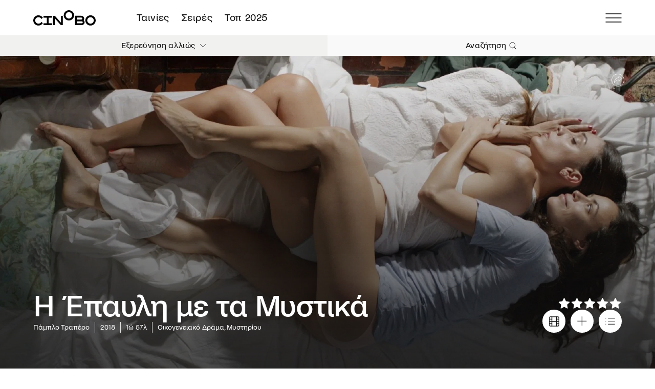

--- FILE ---
content_type: text/html; charset=utf-8
request_url: https://cinobo.com/the-quietude
body_size: 55252
content:
<!DOCTYPE html><html class="__variable_c6924d __variable_42f062 __variable_d87e8d min-h-screen scroll-pt-18 font-sans" lang="el"><head><meta charSet="utf-8"/><meta name="viewport" content="width=device-width, initial-scale=1, maximum-scale=1"/><link rel="sitemap" type="application/xml" title="sitemap" href="https://cinobo.com/sitemap.xml"/><link rel="alternate" hrefLang="el" href="https://cinobo.com/the-quietude"/><title>Η Έπαυλη με τα Μυστικά στο Cinobo - Δες την ταινία online</title><meta name="description" content="Από τον αγαπημένο στη χώρα μας Αργεντινό, Πάμπλο Τραπέρο («Η Φαμίλια», «Λευκός Ελέφαντας»), μια ιστορία ατομικά και συλλογικά γεμάτη μυστικά και ψέμματα, που φλερτάρει με το μελόδραμα και το ψυχολογικό θρίλερ, μαγνητίζοντας το βλέμμα του θεατή."/><meta itemProp="name" content="Η Έπαυλη με τα Μυστικά στο Cinobo - Δες την ταινία online"/><meta itemProp="description" content="Από τον αγαπημένο στη χώρα μας Αργεντινό, Πάμπλο Τραπέρο («Η Φαμίλια», «Λευκός Ελέφαντας»), μια ιστορία ατομικά και συλλογικά γεμάτη μυστικά και ψέμματα, που φλερτάρει με το μελόδραμα και το ψυχολογικό θρίλερ, μαγνητίζοντας το βλέμμα του θεατή."/><meta property="og:type" content="website"/><meta property="og:title" content="Η Έπαυλη με τα Μυστικά στο Cinobo - Δες την ταινία online"/><meta property="og:description" content="Από τον αγαπημένο στη χώρα μας Αργεντινό, Πάμπλο Τραπέρο («Η Φαμίλια», «Λευκός Ελέφαντας»), μια ιστορία ατομικά και συλλογικά γεμάτη μυστικά και ψέμματα, που φλερτάρει με το μελόδραμα και το ψυχολογικό θρίλερ, μαγνητίζοντας το βλέμμα του θεατή."/><meta name="twitter:title" content="Η Έπαυλη με τα Μυστικά στο Cinobo - Δες την ταινία online"/><meta name="twitter:description" content="Από τον αγαπημένο στη χώρα μας Αργεντινό, Πάμπλο Τραπέρο («Η Φαμίλια», «Λευκός Ελέφαντας»), μια ιστορία ατομικά και συλλογικά γεμάτη μυστικά και ψέμματα, που φλερτάρει με το μελόδραμα και το ψυχολογικό θρίλερ, μαγνητίζοντας το βλέμμα του θεατή."/><meta name="twitter:site" content="@cinobogr"/><meta name="og:image" property="og:image" content="https://images.eu-west-1.prod.magine.com/i/mseven/v/7b45b6cf-f2a7-44f8-99ca-376f45164822.jpg?width=600&amp;height=315"/><meta name="robots" content="all"/><meta name="googlebot" content="all"/><link rel="canonical" href="https://cinobo.com/the-quietude"/><meta name="og:url" property="og:url" content="https://cinobo.com/the-quietude"/><script type="application/ld+json">{"@context":"https://schema.org","@type":"Movie","name":"Η Έπαυλη με τα Μυστικά","inLanguage":"Ισπανικά","subtitleLanguage":"Ελληνικοί","alternativeHeadline":"The Quietude | La Quietud","director":{"@type":"Person","name":"Πάμπλο Τραπέρο"},"actor":[{"@type":"Person","name":"Χοακίν Φουριέλ"},{"@type":"Person","name":"Μπερενίς Μπεζό"},{"@type":"Person","name":"Γκρασιέλα Μπόργκες"},{"@type":"Person","name":"Μαρτίνα Γκούσμαν"}],"datePublished":"2018","genre":["Οικογενειακό Δράμα","Μυστηρίου"],"duration":"PT1M","contentRating":"Κ-15","image":{"@type":"ImageObject","url":"https://images.eu-west-1.prod.magine.com/i/mseven/v/b5338085-e1b3-442a-9598-5ca99ada0b75.jpg?width=500&height=736","width":"300","height":"450"},"description":"Με αφορμή την ασθένεια του πατέρα της, μια γυναίκα επιστρέφει μετά από χρόνια στην έπαυλη της οικογένειας κοντά στο Μπουένος Άιρες. Η επανένωση, όμως, με τη μητέρα της και την αδερφή της θα οδηγήσει στην αποκάλυψη των σκοτεινών μυστικών του κοινού τους παρελθόντος στη διάρκεια της στρατιωτικής δικτατορίας.","url":"https://cinobo.com/the-quietude","potentialAction":{"@type":"WatchAction","target":"https://cinobo.com/the-quietude"},"trailer":{"@type":"VideoObject","url":"https://media-mseven.partner.maginepro.com/trailers/VPA550_LA_QUIETUD_Trailer.mp4","thumbnailUrl":"https://images.eu-west-1.prod.magine.com/i/mseven/v/7b45b6cf-f2a7-44f8-99ca-376f45164822.jpg?width=1920&height=1080","name":"Η Έπαυλη με τα Μυστικά","uploadDate":"2018-01-01"},"awards":"Επίσημη Συμμετοχή (2018) - Φεστιβάλ Βενετίας, Festival: Φεστιβάλ Βενετίας","countryOfOrigin":{"@type":"Country","name":"Αργεντινή"}}</script><link rel="preload" href="https://images.cinobo.com/i/mseven/v/7b45b6cf-f2a7-44f8-99ca-376f45164822.jpg?width=1920&amp;height=1080&amp;quality=80" as="image" fetchpriority="high"/><meta name="next-head-count" content="21"/><link rel="preload" href="/_next/static/media/f72b532179cf1596-s.p.woff2" as="font" type="font/woff2" crossorigin="anonymous" data-next-font="size-adjust"/><link rel="preload" href="/_next/static/media/c7037efb763d9435-s.p.woff2" as="font" type="font/woff2" crossorigin="anonymous" data-next-font="size-adjust"/><link rel="preload" href="/_next/static/media/e91aa3a1058d7569-s.p.woff2" as="font" type="font/woff2" crossorigin="anonymous" data-next-font="size-adjust"/><link rel="preload" href="/_next/static/media/f890b772abe1d045-s.p.woff2" as="font" type="font/woff2" crossorigin="anonymous" data-next-font="size-adjust"/><link rel="preload" href="/_next/static/media/10fa79ee5ac1c11d-s.p.woff2" as="font" type="font/woff2" crossorigin="anonymous" data-next-font="size-adjust"/><link rel="preload" href="/_next/static/media/0bdc8027a495f389-s.p.woff2" as="font" type="font/woff2" crossorigin="anonymous" data-next-font="size-adjust"/><link rel="preload" href="/_next/static/media/bdc2df97a6fb29eb-s.p.woff2" as="font" type="font/woff2" crossorigin="anonymous" data-next-font="size-adjust"/><link rel="preload" href="/_next/static/media/a55bc378ea0e96ff-s.p.woff2" as="font" type="font/woff2" crossorigin="anonymous" data-next-font="size-adjust"/><link rel="preload" href="/_next/static/css/2f365f8107717c7d.css" as="style"/><link rel="stylesheet" href="/_next/static/css/2f365f8107717c7d.css" data-n-g=""/><link rel="preload" href="/_next/static/css/c0bc28bc36b5754a.css" as="style"/><link rel="stylesheet" href="/_next/static/css/c0bc28bc36b5754a.css" data-n-p=""/><noscript data-n-css=""></noscript><script defer="" nomodule="" src="/_next/static/chunks/polyfills-42372ed130431b0a.js"></script><script src="/_next/static/chunks/webpack-de6ec7451df058a0.js" defer=""></script><script src="/_next/static/chunks/framework-b0ec748c7a4c483a.js" defer=""></script><script src="/_next/static/chunks/main-037c9d34d4b80a20.js" defer=""></script><script src="/_next/static/chunks/pages/_app-6c5b385456bd74e3.js" defer=""></script><script src="/_next/static/chunks/94726e6d-00317ae994f4f689.js" defer=""></script><script src="/_next/static/chunks/15-ddee20d17a5f49ff.js" defer=""></script><script src="/_next/static/chunks/719-2e9e323c4969db86.js" defer=""></script><script src="/_next/static/chunks/118-6cda096602ed4dd8.js" defer=""></script><script src="/_next/static/chunks/2529-3b18f6b030191c39.js" defer=""></script><script src="/_next/static/chunks/1409-d7161883b8cb914c.js" defer=""></script><script src="/_next/static/chunks/129-7d11569f9f0bb7d0.js" defer=""></script><script src="/_next/static/chunks/5518-a7166a25b041477a.js" defer=""></script><script src="/_next/static/chunks/4574-c2196434f5b7eb06.js" defer=""></script><script src="/_next/static/chunks/3417-7f92dd73228274f7.js" defer=""></script><script src="/_next/static/chunks/7757-b25e761c6b69147f.js" defer=""></script><script src="/_next/static/chunks/9645-368d5ce3c5a46d60.js" defer=""></script><script src="/_next/static/chunks/8820-be6b0b8d22b522c6.js" defer=""></script><script src="/_next/static/chunks/5978-ff65f1ffcb77619f.js" defer=""></script><script src="/_next/static/chunks/3798-fdb1cc254090a714.js" defer=""></script><script src="/_next/static/chunks/1272-8213abf2c9b80b17.js" defer=""></script><script src="/_next/static/chunks/740-105694c95041e7cf.js" defer=""></script><script src="/_next/static/chunks/pages/%5BcustomId%5D-709a9d65f3b5803b.js" defer=""></script><script src="/_next/static/O0tBhJh7y1Gk10KcvC6km/_buildManifest.js" defer=""></script><script src="/_next/static/O0tBhJh7y1Gk10KcvC6km/_ssgManifest.js" defer=""></script></head><body class="min-h-screen text-base antialiased"><div id="__next"><div class="__variable_c6924d __variable_42f062 __variable_d87e8d font-sans"><header class="fixed top-0 z-50 flex w-full flex-col bg-white text-black"><div class="flex h-11 w-full items-center justify-start px-4 md:h-14 md:justify-between lg:px-13"><div class="flex md:items-center md:justify-center md:space-x-12"><a href="/"><img alt="Cinobo" loading="lazy" width="122" height="30" decoding="async" data-nimg="1" class="block" style="color:transparent" src="/_next/static/media/Cinobo.45aa1a93.svg"/><img alt="Cinobo" loading="lazy" width="122" height="30" decoding="async" data-nimg="1" class="hidden" style="color:transparent" src="/_next/static/media/cinobo-logo-white.9a1110eb.svg"/></a><ul class="hidden flex-row justify-center space-x-[24px] p-4 text-h6d md:flex"><li><a class=" block py-2 pl-3 pr-4 underline-offset-2 hover:underline md:p-0" href="/tainies">Ταινίες</a></li><li><a class=" block py-2 pl-3 pr-4 underline-offset-2 hover:underline md:p-0" href="/collections/list/973fa28e-7578-4ac3-bfc5-32fe55ba73e1">Σειρές</a></li><li><a class=" block py-2 pl-3 pr-4 underline-offset-2 hover:underline md:p-0" href="/collections/list/caf8e8e3-14fd-410a-9039-9431c5a0746d">Τοπ 2025</a></li></ul></div><div class="ml-auto flex items-center gap-6 md:ml-0"><div class="flex gap-3"><button aria-label="menu"><svg width="32" height="18" viewBox="0 0 32 18" fill="none" xmlns="http://www.w3.org/2000/svg"><path d="M1 0.25C0.585786 0.25 0.25 0.585786 0.25 1C0.25 1.41421 0.585786 1.75 1 1.75V0.25ZM31 1.75C31.4142 1.75 31.75 1.41421 31.75 1C31.75 0.585786 31.4142 0.25 31 0.25V1.75ZM1 1.75H31V0.25H1V1.75Z" fill="black"></path><path d="M1 16.25C0.585786 16.25 0.25 16.5858 0.25 17C0.25 17.4142 0.585786 17.75 1 17.75V16.25ZM31 17.75C31.4142 17.75 31.75 17.4142 31.75 17C31.75 16.5858 31.4142 16.25 31 16.25V17.75ZM1 17.75H31V16.25H1V17.75Z" fill="black"></path><path d="M1 8.25C0.585786 8.25 0.25 8.58579 0.25 9C0.25 9.41421 0.585786 9.75 1 9.75V8.25ZM31 9.75C31.4142 9.75 31.75 9.41421 31.75 9C31.75 8.58579 31.4142 8.25 31 8.25V9.75ZM1 9.75H31V8.25H1V9.75Z" fill="black"></path></svg></button></div></div></div><div class="relative z-20 -mt-[1px] flex w-full flex-1 flex-col"><div class="h-8 md:h-8 lg:h-8 grid grid-cols-2 transition-all duration-300 ease-in-out"><div class="flex h-8 items-center justify-center"><button class="flex h-full w-full items-center justify-center text-p2 font-medium md:text-p1d md:font-normal bg-gray-150">Εξερεύνηση αλλιώς<svg class="ml-2 rotate-90" width="12" height="12" viewBox="0 0 21 39" fill="none" xmlns="http://www.w3.org/2000/svg"><path d="M1.76172 2.35693L19.2855 19.8807L1.76172 37.4046" stroke="currentColor" stroke-width="3.08571" stroke-linecap="round" stroke-linejoin="round"></path></svg></button></div><div class="flex h-8 items-center justify-center"><button class="flex h-full w-full items-center justify-center text-p2 font-medium md:text-p1d md:font-normal bg-gray-100">Αναζήτηση<svg class="ml-1" width="16" height="16" viewBox="0 0 24 24" fill="none" xmlns="http://www.w3.org/2000/svg"><path d="M11 19C15.4183 19 19 15.4183 19 11C19 6.58172 15.4183 3 11 3C6.58172 3 3 6.58172 3 11C3 15.4183 6.58172 19 11 19Z" stroke="currentColor" stroke-width="1.5" stroke-linecap="round" stroke-linejoin="round"></path><path d="M21.0004 21L16.6504 16.65" stroke="currentColor" stroke-width="1.5" stroke-linecap="round" stroke-linejoin="round"></path></svg></button></div></div></div></header><main class="flex flex-1 flex-col mt-11 md:mt-14"><div class="space-y-8 md:space-y-14"><div class="relative w-full"><div class="relative w-full"><div class="relative flex max-md:aspect-square min-h-[calc(60vh-55px)] max-h-[calc(100vh-94px)] w-full flex-col justify-end md:min-h-[calc(100vh-109px)] mt-[39px]"><img alt="Η Έπαυλη με τα Μυστικά" fetchpriority="high" loading="eager" width="800" height="600" decoding="async" data-nimg="1" class="absolute h-full w-full object-cover inset-0 absolute -z-10 h-full w-full object-cover object-top" style="color:transparent;background-size:cover;background-position:50% 50%;background-repeat:no-repeat;background-image:url(&quot;data:image/svg+xml;charset=utf-8,%3Csvg xmlns=&#x27;http://www.w3.org/2000/svg&#x27; viewBox=&#x27;0 0 800 600&#x27;%3E%3Cfilter id=&#x27;b&#x27; color-interpolation-filters=&#x27;sRGB&#x27;%3E%3CfeGaussianBlur stdDeviation=&#x27;20&#x27;/%3E%3CfeColorMatrix values=&#x27;1 0 0 0 0 0 1 0 0 0 0 0 1 0 0 0 0 0 100 -1&#x27; result=&#x27;s&#x27;/%3E%3CfeFlood x=&#x27;0&#x27; y=&#x27;0&#x27; width=&#x27;100%25&#x27; height=&#x27;100%25&#x27;/%3E%3CfeComposite operator=&#x27;out&#x27; in=&#x27;s&#x27;/%3E%3CfeComposite in2=&#x27;SourceGraphic&#x27;/%3E%3CfeGaussianBlur stdDeviation=&#x27;20&#x27;/%3E%3C/filter%3E%3Cimage width=&#x27;100%25&#x27; height=&#x27;100%25&#x27; x=&#x27;0&#x27; y=&#x27;0&#x27; preserveAspectRatio=&#x27;none&#x27; style=&#x27;filter: url(%23b);&#x27; href=&#x27;[data-uri]&#x27;/%3E%3C/svg%3E&quot;)" src="https://images.cinobo.com/i/mseven/v/7b45b6cf-f2a7-44f8-99ca-376f45164822.jpg?width=1920&amp;height=1080&amp;quality=80"/></div><div class="absolute bottom-0 left-0 right-0 top-0 bg-gradient-to-b from-black/0 to-black/70"></div><div class="container-full absolute left-0 right-0 top-4 flex items-center justify-end text-white md:top-7"><button aria-label="share"><svg class="" xmlns="http://www.w3.org/2000/svg" width="25" height="25" viewBox="0 0 25 25" fill="none"><circle cx="12.5" cy="12.5" r="12.1" stroke="currentColor" stroke-width="0.8"></circle><path d="M19.7678 10.0715L14.2808 4.9375V7.62108C12.3637 7.81364 5.5425 9.09586 5.5 17.625C5.5 17.625 7.15371 12.2519 14.2808 12.0546V14.7682L19.7678 10.0715Z" stroke="currentColor" stroke-width="0.8" stroke-linejoin="round"></path></svg></button></div><div class="container-full absolute bottom-0 left-0 right-0 flex flex-col justify-between gap-6 px-4 py-4 text-white md:flex-row lg:px-13 lg:py-14"><div class="col-span-6 flex flex-col gap-3 md:gap-4"><h1 class="text-xl2 font-medium tracking-tight md:text-xl2d">Η Έπαυλη με τα Μυστικά</h1><ul class="flex space-x-2 divide-x-[0.5px] divide-white text-p4d text-white md:text-p2d"><li class="pl-0"><span>Πάμπλο Τραπέρο</span></li><li class="pl-2"><span>2018</span></li><li class="pl-2"><span class="whitespace-nowrap">1ώ 57λ</span></li><li class="pl-2"><span>Οικογενειακό Δράμα, Μυστηρίου</span></li></ul></div><div class="col-span-5 flex flex-row justify-between gap-5 md:flex-col md:justify-end"><div class="flex justify-end text-white"><div class="flex items-center justify-center  "><button type="button" aria-label="Rate movie 1 star" class=" cursor-default"><svg viewBox="0 0 25 25" fill="none" width="25" height="25" xmlns="http://www.w3.org/2000/svg"><path d="M12.5 3L15.59 9.25342L22.5 10.2624L17.5 15.1272L18.68 22L12.5 18.7534L6.32 22L7.5 15.1272L2.5 10.2624L9.41 9.25342L12.5 3Z" fill="currentColor" stroke="currentColor" stroke-width="1.5" stroke-linecap="round" stroke-linejoin="round"></path></svg></button><button type="button" aria-label="Rate movie 2 star" class=" cursor-default"><svg viewBox="0 0 25 25" fill="none" width="25" height="25" xmlns="http://www.w3.org/2000/svg"><path d="M12.5 3L15.59 9.25342L22.5 10.2624L17.5 15.1272L18.68 22L12.5 18.7534L6.32 22L7.5 15.1272L2.5 10.2624L9.41 9.25342L12.5 3Z" fill="currentColor" stroke="currentColor" stroke-width="1.5" stroke-linecap="round" stroke-linejoin="round"></path></svg></button><button type="button" aria-label="Rate movie 3 star" class=" cursor-default"><svg viewBox="0 0 25 25" fill="none" width="25" height="25" xmlns="http://www.w3.org/2000/svg"><path d="M12.5 3L15.59 9.25342L22.5 10.2624L17.5 15.1272L18.68 22L12.5 18.7534L6.32 22L7.5 15.1272L2.5 10.2624L9.41 9.25342L12.5 3Z" fill="currentColor" stroke="currentColor" stroke-width="1.5" stroke-linecap="round" stroke-linejoin="round"></path></svg></button><button type="button" aria-label="Rate movie 4 star" class=" cursor-default"><svg viewBox="0 0 25 25" fill="none" width="25" height="25" xmlns="http://www.w3.org/2000/svg"><path d="M12.5 3L15.59 9.25342L22.5 10.2624L17.5 15.1272L18.68 22L12.5 18.7534L6.32 22L7.5 15.1272L2.5 10.2624L9.41 9.25342L12.5 3Z" fill="currentColor" stroke="currentColor" stroke-width="1.5" stroke-linecap="round" stroke-linejoin="round"></path></svg></button><button type="button" aria-label="Rate movie 5 star" class=" cursor-default"><svg viewBox="0 0 25 25" fill="none" width="25" height="25" xmlns="http://www.w3.org/2000/svg"><path d="M12.5 3L15.59 9.25342L22.5 10.2624L17.5 15.1272L18.68 22L12.5 18.7534L6.32 22L7.5 15.1272L2.5 10.2624L9.41 9.25342L12.5 3Z" fill="currentColor" stroke="currentColor" stroke-width="1.5" stroke-linecap="round" stroke-linejoin="round"></path></svg></button></div></div><div class="flex items-center justify-end space-x-2 text-black"><div class="group/tooltip relative tooltip"><div class="absolute bottom-full left-1/2 hidden -translate-x-1/2 -translate-y-1 whitespace-nowrap rounded-[4px] bg-gray-950 px-3 py-[3px] text-label text-white ring-2 ring-gray-950 md:group-hover/tooltip:flex select-none z-[100]">Δες το trailer</div><button aria-label="watch trailer" class="flex h-5 w-5 items-center justify-center rounded-full bg-white transition-all hover:bg-blue hover:text-white xs:h-9 xs:w-9"><svg class="" width="20" height="20" viewBox="0 0 22 22" fill="none" xmlns="http://www.w3.org/2000/svg"><path d="M6 1V21" stroke="currentColor" stroke-width="1.5" stroke-linecap="round" stroke-linejoin="round"></path><path d="M16 1V21" stroke="currentColor" stroke-width="1.5" stroke-linecap="round" stroke-linejoin="round"></path><path d="M1 11H21" stroke="currentColor" stroke-width="1.5" stroke-linecap="round" stroke-linejoin="round"></path><path d="M1 6H6" stroke="currentColor" stroke-width="1.5" stroke-linecap="round" stroke-linejoin="round"></path><path d="M1 16H6" stroke="currentColor" stroke-width="1.5" stroke-linecap="round" stroke-linejoin="round"></path><path d="M16 16H21" stroke="currentColor" stroke-width="1.5" stroke-linecap="round" stroke-linejoin="round"></path><path d="M16 6H21" stroke="currentColor" stroke-width="1.5" stroke-linecap="round" stroke-linejoin="round"></path><rect x="1" y="1" width="20" height="20" rx="2" stroke="currentColor" stroke-width="1.5"></rect></svg></button></div><div class="group/tooltip relative tooltip"><div class="absolute bottom-full left-1/2 hidden -translate-x-1/2 -translate-y-1 whitespace-nowrap rounded-[4px] bg-gray-950 px-3 py-[3px] text-label text-white ring-2 ring-gray-950 md:group-hover/tooltip:flex select-none z-[100]">Προσθήκη στη Watchlist</div><button aria-label="Bookmark this movie" class="h-9 w-9 flex items-center justify-center rounded-full bg-white text-black transition-all hover:bg-blue hover:text-white"><svg class="transition-transform duration-300 ease-in-out rotate-0" width="19.69" height="19.69" viewBox="0 0 22 22" fill="none" xmlns="http://www.w3.org/2000/svg"><path d="M10.7808 0.934937V20.6224" stroke="currentColor" stroke-width="1.5" stroke-linecap="round" stroke-linejoin="round"></path><path d="M0.935059 10.7805H20.6226" stroke="currentColor" stroke-width="1.5" stroke-linecap="round" stroke-linejoin="round"></path></svg></button></div><div class="group/tooltip relative tooltip"><div class="absolute bottom-full left-1/2 hidden -translate-x-1/2 -translate-y-1 whitespace-nowrap rounded-[4px] bg-gray-950 px-3 py-[3px] text-label text-white ring-2 ring-gray-950 md:group-hover/tooltip:flex select-none z-[100]">Προσθήκη στις λίστες σου</div><button aria-label="Add movie to my lists" class="flex h-9 w-9 items-center justify-center rounded-full bg-white transition-all hover:bg-blue hover:text-white"><svg class="" xmlns="http://www.w3.org/2000/svg" width="19.69" height="19.69" viewBox="0 0 23 17" fill="none"><path d="M6.81445 1.46851H22.0488" stroke="currentColor" stroke-width="1.5" stroke-linecap="round" stroke-linejoin="round"></path><path d="M6.81445 8.49902H22.0488" stroke="currentColor" stroke-width="1.5" stroke-linecap="round" stroke-linejoin="round"></path><path d="M6.81445 15.5295H22.0488" stroke="currentColor" stroke-width="1.5" stroke-linecap="round" stroke-linejoin="round"></path><path d="M0.953369 1.46851H0.966304" stroke="currentColor" stroke-width="1.5" stroke-linecap="round" stroke-linejoin="round"></path><path d="M0.953369 8.49902H0.966304" stroke="currentColor" stroke-width="1.5" stroke-linecap="round" stroke-linejoin="round"></path><path d="M0.953369 15.5295H0.966304" stroke="currentColor" stroke-width="1.5" stroke-linecap="round" stroke-linejoin="round"></path></svg></button></div></div></div></div></div></div><div class="container-full grid grid-cols-1 md:grid-cols-12 md:gap-4"><div class="order-1 flex flex-col md:order-2 md:col-span-5"><p class="text-p5 font-light md:text-p5d">Από τον αγαπημένο στη χώρα μας Αργεντινό, Πάμπλο Τραπέρο («Η Φαμίλια», «Λευκός Ελέφαντας»), μια ιστορία ατομικά και συλλογικά γεμάτη μυστικά και ψέμματα, που φλερτάρει με το μελόδραμα και το ψυχολογικό θρίλερ, μαγνητίζοντας το βλέμμα του θεατή.</p><h2 class="mb:mt-4 mb-3 mt-6 text-h5 md:mt-8 md:text-h5d">Σύνοψη</h2><p class="text-p1 font-light md:text-p1d">Με αφορμή την ασθένεια του πατέρα της, μια γυναίκα επιστρέφει μετά από χρόνια στην έπαυλη της οικογένειας κοντά στο Μπουένος Άιρες. Η επανένωση, όμως, με τη μητέρα της και την αδερφή της θα οδηγήσει στην αποκάλυψη των σκοτεινών μυστικών του κοινού τους παρελθόντος στη διάρκεια της στρατιωτικής δικτατορίας.</p></div><div class="order-2 col-span-3 mx-auto my-6 md:order-1 md:col-span-3 md:my-0"><div class="flex min-w-[150px] md:max-w-[250px] rounded-lg overflow-hidden"><img alt="Η Έπαυλη με τα Μυστικά" loading="lazy" width="500" height="736" decoding="async" data-nimg="1" class="" style="color:transparent;background-size:cover;background-position:50% 50%;background-repeat:no-repeat;background-image:url(&quot;data:image/svg+xml;charset=utf-8,%3Csvg xmlns=&#x27;http://www.w3.org/2000/svg&#x27; viewBox=&#x27;0 0 500 736&#x27;%3E%3Cfilter id=&#x27;b&#x27; color-interpolation-filters=&#x27;sRGB&#x27;%3E%3CfeGaussianBlur stdDeviation=&#x27;20&#x27;/%3E%3CfeColorMatrix values=&#x27;1 0 0 0 0 0 1 0 0 0 0 0 1 0 0 0 0 0 100 -1&#x27; result=&#x27;s&#x27;/%3E%3CfeFlood x=&#x27;0&#x27; y=&#x27;0&#x27; width=&#x27;100%25&#x27; height=&#x27;100%25&#x27;/%3E%3CfeComposite operator=&#x27;out&#x27; in=&#x27;s&#x27;/%3E%3CfeComposite in2=&#x27;SourceGraphic&#x27;/%3E%3CfeGaussianBlur stdDeviation=&#x27;20&#x27;/%3E%3C/filter%3E%3Cimage width=&#x27;100%25&#x27; height=&#x27;100%25&#x27; x=&#x27;0&#x27; y=&#x27;0&#x27; preserveAspectRatio=&#x27;none&#x27; style=&#x27;filter: url(%23b);&#x27; href=&#x27;[data-uri]&#x27;/%3E%3C/svg%3E&quot;)" src="https://images.cinobo.com/i/mseven/v/b5338085-e1b3-442a-9598-5ca99ada0b75.jpg?width=500&amp;height=736&amp;quality=80"/></div></div><div class="order-3 flex flex-col gap-3 md:col-span-5 md:col-start-9 md:gap-4 md:justify-self-end lg:col-span-4 lg:col-start-10"><div class="flex flex-col gap-3 md:col-span-5 md:col-start-9 md:gap-4 md:justify-self-end lg:col-span-4 lg:col-start-10"><span class="text-h5 md:text-h5d">Στοιχεία</span><div class="grid gap-2 md:grid-cols-2 md:gap-5"><div class="flex flex-col gap-2 md:gap-3"><div><div class="flex flex-col md:gap-1"><span class="text-p2 md:text-p2d">Σκηνοθεσία</span><div class="text-p3 font-light text-blue md:text-p3d"><div><div class="underline-offset-2 hover:underline cursor-pointer inline tracking-normal">Πάμπλο Τραπέρο</div></div></div></div></div><div><div class="flex flex-col md:gap-1"><span class="text-p2 md:text-p2d">Ηθοποιοί</span><div class="text-p3 font-light text-blue md:text-p3d"><div><div class="underline-offset-2 hover:underline cursor-pointer inline tracking-normal">Χοακίν Φουριέλ</div>,</div><div><div class="underline-offset-2 hover:underline cursor-pointer inline tracking-normal">Μπερενίς Μπεζό</div>,</div><div><div class="underline-offset-2 hover:underline cursor-pointer inline tracking-normal">Γκρασιέλα Μπόργκες</div>,</div><div><div class="underline-offset-2 hover:underline cursor-pointer inline tracking-normal">Μαρτίνα Γκούσμαν</div></div></div></div></div><div><div class="flex flex-col md:gap-1"><span class="text-p2 md:text-p2d">Γλώσσα</span><div class="text-p3 font-light md:text-p3d"><span class="inline">Ισπανικά</span></div></div></div><div><div class="flex flex-col md:gap-1"><span class="text-p2 md:text-p2d">Άλλοι τίτλοι</span><div class="text-p3 font-light md:text-p3d"><span class="inline">The Quietude | La Quietud</span></div></div></div></div><div class="flex flex-col gap-2 md:gap-3"><div><div class="flex flex-col md:gap-1"><span class="text-p2 md:text-p2d">Συμμετοχές φεστιβάλ</span><div class="text-p3 font-light text-blue md:text-p3d"><div><div class="underline-offset-2 hover:underline cursor-pointer inline tracking-normal">Φεστιβάλ Βενετίας</div></div></div></div></div><div><div class="flex flex-col md:gap-1"><span class="text-p2 md:text-p2d">Χώρα</span><div class="text-p3 font-light text-blue md:text-p3d"><div><div class="underline-offset-2 hover:underline cursor-pointer inline tracking-normal">Αργεντινή</div></div></div></div></div><div><div class="flex flex-col md:gap-1"><span class="text-p2 md:text-p2d">Υπότιτλοι</span><div class="text-p3 font-light md:text-p3d"><span class="inline">Ελληνικοί</span></div></div></div><div><div class="flex flex-col md:gap-1"><span class="text-p2 md:text-p2d">Καταλληλότητα</span><div class="text-p3 font-light md:text-p3d"><span class="inline">Κ-15</span></div></div></div></div></div></div></div></div><div class="container-full flex flex-wrap justify-center gap-x-4 gap-y-3 lg:gap-6 "><div class="flex min-h-[145px] w-[320px] basis-5/12 flex-col items-center justify-center gap-2 bg-[url(&#x27;/images/Laurel.svg&#x27;)] bg-contain bg-center bg-no-repeat text-center md:basis-1/5 lg:bg-auto"><h2 class="text-h6 font-semibold lg:text-h6d">Επίσημη Συμμετοχή</h2><p class="text-label uppercase lg:text-labeld">Φεστιβάλ Βενετίας</p><p class="text-label lg:text-labeld">2018</p></div></div><div class="flex flex-col"><div class="order-2 flex justify-center md:order-1"><button class="rounded-[30px] false px-6 py-3 text-h6  cursor-pointer whitespace-nowrap bg-blue font-medium text-white transition-all duration-500 hover:bg-black hover:text-white lg:w-fit undefined">Πες τη γνώμη σου</button></div><div class="container-full order-1 md:order-2"><div class="mb-3 flex gap-x-2 xs:hidden"><div class="text-h3 font-semibold">Τι είπαν όσοι το είδαν</div><div class="flex items-center"><svg viewBox="0 0 25 25" fill="none" width="20" height="20" xmlns="http://www.w3.org/2000/svg"><path d="M12.5 3L15.59 9.25342L22.5 10.2624L17.5 15.1272L18.68 22L12.5 18.7534L6.32 22L7.5 15.1272L2.5 10.2624L9.41 9.25342L12.5 3Z" fill="currentColor" stroke="currentColor" stroke-width="1.5" stroke-linecap="round" stroke-linejoin="round"></path></svg><div class="pl-2 text-h3">0</div><div class="text-h6 font-light text-gray-400">/5</div></div></div><div class="flex justify-between pb-4 pt-3"><h2 class="text-h3 font-semibold md:text-h2d"><div class="mb-3 flex gap-x-2 md:gap-x-7"><div class="font-semibold xs:text-h2d">Τι είπαν όσοι το είδαν</div><div class="flex items-center"><svg viewBox="0 0 25 25" fill="none" width="20" height="20" xmlns="http://www.w3.org/2000/svg"><path d="M12.5 3L15.59 9.25342L22.5 10.2624L17.5 15.1272L18.68 22L12.5 18.7534L6.32 22L7.5 15.1272L2.5 10.2624L9.41 9.25342L12.5 3Z" fill="currentColor" stroke="currentColor" stroke-width="1.5" stroke-linecap="round" stroke-linejoin="round"></path></svg><div class="pl-2 text-h3d">0</div><div class="text-h6d font-light text-gray-400">/5</div></div></div></h2></div><div class="h-full w-full overflow-hidden"><div class="relative block h-full w-full overflow-hidden md:[&amp;_button]:hover:opacity-100 "><div class="swiper h-full w-full"><div class="swiper-wrapper"><div class="swiper-slide w-full md:w-[424px]"><div class="max-h-auto group px-3 py-6 lg:px-7 lg:py-8 bg-gray-100"><div class="flex flex-col justify-between gap-4 pb-3 lg:gap-y-6 lg:pb-4"><div class="text-black"><div class="flex items-center justify-center  "><button type="button" aria-label="Rate movie 1 star" class=" cursor-default"><svg viewBox="0 0 25 25" fill="none" width="20" height="20" xmlns="http://www.w3.org/2000/svg"><path d="M12.5 3L15.59 9.25342L22.5 10.2624L17.5 15.1272L18.68 22L12.5 18.7534L6.32 22L7.5 15.1272L2.5 10.2624L9.41 9.25342L12.5 3Z" fill="currentColor" stroke="currentColor" stroke-width="1.5" stroke-linecap="round" stroke-linejoin="round"></path></svg></button><button type="button" aria-label="Rate movie 2 star" class=" cursor-default"><svg viewBox="0 0 25 25" fill="none" width="20" height="20" xmlns="http://www.w3.org/2000/svg"><path d="M12.5 3L15.59 9.25342L22.5 10.2624L17.5 15.1272L18.68 22L12.5 18.7534L6.32 22L7.5 15.1272L2.5 10.2624L9.41 9.25342L12.5 3Z" fill="currentColor" stroke="currentColor" stroke-width="1.5" stroke-linecap="round" stroke-linejoin="round"></path></svg></button><button type="button" aria-label="Rate movie 3 star" class=" cursor-default"><svg viewBox="0 0 25 25" fill="none" width="20" height="20" xmlns="http://www.w3.org/2000/svg"><path d="M12.5 3L15.59 9.25342L22.5 10.2624L17.5 15.1272L18.68 22L12.5 18.7534L6.32 22L7.5 15.1272L2.5 10.2624L9.41 9.25342L12.5 3Z" fill="currentColor" stroke="currentColor" stroke-width="1.5" stroke-linecap="round" stroke-linejoin="round"></path></svg></button><button type="button" aria-label="Rate movie 4 star" class=" cursor-default"><svg viewBox="0 0 25 25" fill="none" width="20" height="20" xmlns="http://www.w3.org/2000/svg"><path d="M12.5 3L15.59 9.25342L22.5 10.2624L17.5 15.1272L18.68 22L12.5 18.7534L6.32 22L7.5 15.1272L2.5 10.2624L9.41 9.25342L12.5 3Z" fill="currentColor" stroke="currentColor" stroke-width="1.5" stroke-linecap="round" stroke-linejoin="round"></path></svg></button><button type="button" aria-label="Rate movie 5 star" class=" cursor-default"><svg viewBox="0 0 25 25" fill="none" width="20" height="20" xmlns="http://www.w3.org/2000/svg"><path d="M12.5 3L15.59 9.25342L22.5 10.2624L17.5 15.1272L18.68 22L12.5 18.7534L6.32 22L7.5 15.1272L2.5 10.2624L9.41 9.25342L12.5 3Z" fill="currentColor" stroke="currentColor" stroke-width="1.5" stroke-linecap="round" stroke-linejoin="round"></path></svg></button></div></div><h3 class="text-h6 font-medium lg:text-h6d">«Η Έπαυλη με τα Μυστικά» είναι ένα δράμα πλουσίων.............</h3></div><div class="text-p3 font-light lg:text-p2d lg:font-normal"></div><div class="flex items-center justify-between pt-5"><div class="flex items-center gap-5"><div class="relative h-13 w-13 overflow-hidden rounded-full"><img alt="" loading="lazy" decoding="async" data-nimg="fill" class="w-full transition-all duration-500 ease-in-out object-cover" style="position:absolute;height:100%;width:100%;left:0;top:0;right:0;bottom:0;color:transparent" src="https://d6k7qsbq6kfu4.cloudfront.net/IMG_20250822_200537_85e2c9eedf.jpg"/></div><div><a class="text-h6d font-semibold group-hover:text-black/50" href="/profile/costis1971/reviews">costis1971</a><p class="text-p3d font-light">06 Νοε 2025</p></div></div></div></div></div><div class="swiper-slide w-full md:w-[424px]"><div class="max-h-auto group px-3 py-6 lg:px-7 lg:py-8 bg-gray-100"><div class="flex flex-col justify-between gap-4 pb-3 lg:gap-y-6 lg:pb-4"><div class="text-black"><div class="flex items-center justify-center  "><button type="button" aria-label="Rate movie 1 star" class=" cursor-default"><svg viewBox="0 0 25 25" fill="none" width="20" height="20" xmlns="http://www.w3.org/2000/svg"><path d="M12.5 3L15.59 9.25342L22.5 10.2624L17.5 15.1272L18.68 22L12.5 18.7534L6.32 22L7.5 15.1272L2.5 10.2624L9.41 9.25342L12.5 3Z" fill="currentColor" stroke="currentColor" stroke-width="1.5" stroke-linecap="round" stroke-linejoin="round"></path></svg></button><button type="button" aria-label="Rate movie 2 star" class=" cursor-default"><svg viewBox="0 0 25 25" width="20" height="20" fill="none" xmlns="http://www.w3.org/2000/svg"><path d="M12.5 3L15.59 9.25342L22.5 10.2624L17.5 15.1272L18.68 22L12.5 18.7534L6.32 22L7.5 15.1272L2.5 10.2624L9.41 9.25342L12.5 3Z" stroke="currentColor" stroke-width="1.5" stroke-linecap="round" stroke-linejoin="round"></path></svg></button><button type="button" aria-label="Rate movie 3 star" class=" cursor-default"><svg viewBox="0 0 25 25" width="20" height="20" fill="none" xmlns="http://www.w3.org/2000/svg"><path d="M12.5 3L15.59 9.25342L22.5 10.2624L17.5 15.1272L18.68 22L12.5 18.7534L6.32 22L7.5 15.1272L2.5 10.2624L9.41 9.25342L12.5 3Z" stroke="currentColor" stroke-width="1.5" stroke-linecap="round" stroke-linejoin="round"></path></svg></button><button type="button" aria-label="Rate movie 4 star" class=" cursor-default"><svg viewBox="0 0 25 25" width="20" height="20" fill="none" xmlns="http://www.w3.org/2000/svg"><path d="M12.5 3L15.59 9.25342L22.5 10.2624L17.5 15.1272L18.68 22L12.5 18.7534L6.32 22L7.5 15.1272L2.5 10.2624L9.41 9.25342L12.5 3Z" stroke="currentColor" stroke-width="1.5" stroke-linecap="round" stroke-linejoin="round"></path></svg></button><button type="button" aria-label="Rate movie 5 star" class=" cursor-default"><svg viewBox="0 0 25 25" width="20" height="20" fill="none" xmlns="http://www.w3.org/2000/svg"><path d="M12.5 3L15.59 9.25342L22.5 10.2624L17.5 15.1272L18.68 22L12.5 18.7534L6.32 22L7.5 15.1272L2.5 10.2624L9.41 9.25342L12.5 3Z" stroke="currentColor" stroke-width="1.5" stroke-linecap="round" stroke-linejoin="round"></path></svg></button></div></div><h3 class="text-h6 font-medium lg:text-h6d">Ό,τι νά &#x27;ναι</h3></div><div class="text-p3 font-light lg:text-p2d lg:font-normal"></div><div class="flex items-center justify-between pt-5"><div class="flex items-center gap-5"><div><a class="text-h6d font-semibold group-hover:text-black/50" href="/profile/iriniv/reviews">iriniv</a><p class="text-p3d font-light">25 Δεκ 2024</p></div></div></div></div></div><div class="swiper-slide w-full md:w-[424px]"><div class="max-h-auto group px-3 py-6 lg:px-7 lg:py-8 bg-gray-100"><div class="flex flex-col justify-between gap-4 pb-3 lg:gap-y-6 lg:pb-4"><div class="text-black"><div class="flex items-center justify-center  "><button type="button" aria-label="Rate movie 1 star" class=" cursor-default"><svg viewBox="0 0 25 25" fill="none" width="20" height="20" xmlns="http://www.w3.org/2000/svg"><path d="M12.5 3L15.59 9.25342L22.5 10.2624L17.5 15.1272L18.68 22L12.5 18.7534L6.32 22L7.5 15.1272L2.5 10.2624L9.41 9.25342L12.5 3Z" fill="currentColor" stroke="currentColor" stroke-width="1.5" stroke-linecap="round" stroke-linejoin="round"></path></svg></button><button type="button" aria-label="Rate movie 2 star" class=" cursor-default"><svg viewBox="0 0 25 25" fill="none" width="20" height="20" xmlns="http://www.w3.org/2000/svg"><path d="M12.5 3L15.59 9.25342L22.5 10.2624L17.5 15.1272L18.68 22L12.5 18.7534L6.32 22L7.5 15.1272L2.5 10.2624L9.41 9.25342L12.5 3Z" fill="currentColor" stroke="currentColor" stroke-width="1.5" stroke-linecap="round" stroke-linejoin="round"></path></svg></button><button type="button" aria-label="Rate movie 3 star" class=" cursor-default"><svg viewBox="0 0 25 25" fill="none" width="20" height="20" xmlns="http://www.w3.org/2000/svg"><path d="M12.5 3L15.59 9.25342L22.5 10.2624L17.5 15.1272L18.68 22L12.5 18.7534L6.32 22L7.5 15.1272L2.5 10.2624L9.41 9.25342L12.5 3Z" fill="currentColor" stroke="currentColor" stroke-width="1.5" stroke-linecap="round" stroke-linejoin="round"></path></svg></button><button type="button" aria-label="Rate movie 4 star" class=" cursor-default"><svg viewBox="0 0 25 25" fill="none" width="20" height="20" xmlns="http://www.w3.org/2000/svg"><path d="M12.5 3L15.59 9.25342L22.5 10.2624L17.5 15.1272L18.68 22L12.5 18.7534L6.32 22L7.5 15.1272L2.5 10.2624L9.41 9.25342L12.5 3Z" fill="currentColor" stroke="currentColor" stroke-width="1.5" stroke-linecap="round" stroke-linejoin="round"></path></svg></button><button type="button" aria-label="Rate movie 5 star" class=" cursor-default"><svg viewBox="0 0 25 25" width="20" height="20" fill="none" xmlns="http://www.w3.org/2000/svg"><path d="M12.5 3L15.59 9.25342L22.5 10.2624L17.5 15.1272L18.68 22L12.5 18.7534L6.32 22L7.5 15.1272L2.5 10.2624L9.41 9.25342L12.5 3Z" stroke="currentColor" stroke-width="1.5" stroke-linecap="round" stroke-linejoin="round"></path></svg></button></div></div><h3 class="text-h6 font-medium lg:text-h6d">Σχεδόν αριστούργημα!</h3></div><div class="text-p3 font-light lg:text-p2d lg:font-normal">Φλερτάρει με το μελόδραμα χωρίς να ξεπέφτει στο φτηνό μελό, παρότι όλο το περιβάλλον της δράσης το επιτρέπει... Ένα «αψυχολόγητο» θρίλερ που σε κάνει να κοιτάζεις την άβυσσο με προσμονή, αλλά και την <!-- -->...</div><button class="mt-2 text-p2d text-black">...<!-- -->Δες περισσότερα</button><div class="flex items-center justify-between pt-5"><div class="flex items-center gap-5"><div class="relative h-13 w-13 overflow-hidden rounded-full"><img alt="" loading="lazy" decoding="async" data-nimg="fill" class="w-full transition-all duration-500 ease-in-out object-cover" style="position:absolute;height:100%;width:100%;left:0;top:0;right:0;bottom:0;color:transparent" src="https://d6k7qsbq6kfu4.cloudfront.net/avatarvirtu600_76c5c12093.png"/></div><div><a class="text-h6d font-semibold group-hover:text-black/50" href="/profile/virtudaimon/reviews">virtudaimon</a><p class="text-p3d font-light">14 Σεπ 2023</p></div></div></div></div></div></div></div></div><div class="flex items-center justify-center gap-2 pb-4 pt-4 text-labeld font-light"><button aria-label="Slide to 0 slide" class="h-[8px] w-[8px] rounded-full bg-gray-400 border border-gray-400"></button><button aria-label="Slide to 1 slide" class="h-[8px] w-[8px] rounded-full false border border-gray-400"></button><button aria-label="Slide to 2 slide" class="h-[8px] w-[8px] rounded-full false border border-gray-400"></button></div></div></div></div><div class="mx-auto w-full max-w-[1729px] pl-4 lg:pl-12"><div class="relative flex flex-col bg-cover bg-center bg-no-repeat text-black"><div class="z-10 mb-4 flex justify-between px-4 md:px-7 pr-4 md:pr-7"><div class="flex items-center justify-between"><h2 class="text-h3 font-semibold md:text-h2d ">Παρόμοιες προτάσεις</h2></div></div><div class="relative block overflow-hidden [&amp;&gt;button]:hover:opacity-100"><div class="swiper [&amp;:has(.tooltip:hover)]:pb-2"><div class="swiper-wrapper"><div class="swiper-slide w-[220px] md:w-[350px] rounded overflow-hidden"><div class="group block"><a class="relative flex overflow-hidden rounded-lg" target="" href="/the-past"><div class="relative flex aspect-[313/176] flex-1"><img alt="Το Παρελθόν" loading="lazy" width="800" height="600" decoding="async" data-nimg="1" class="absolute h-full w-full object-cover inset-0" style="color:transparent;background-size:cover;background-position:50% 50%;background-repeat:no-repeat;background-image:url(&quot;data:image/svg+xml;charset=utf-8,%3Csvg xmlns=&#x27;http://www.w3.org/2000/svg&#x27; viewBox=&#x27;0 0 800 600&#x27;%3E%3Cfilter id=&#x27;b&#x27; color-interpolation-filters=&#x27;sRGB&#x27;%3E%3CfeGaussianBlur stdDeviation=&#x27;20&#x27;/%3E%3CfeColorMatrix values=&#x27;1 0 0 0 0 0 1 0 0 0 0 0 1 0 0 0 0 0 100 -1&#x27; result=&#x27;s&#x27;/%3E%3CfeFlood x=&#x27;0&#x27; y=&#x27;0&#x27; width=&#x27;100%25&#x27; height=&#x27;100%25&#x27;/%3E%3CfeComposite operator=&#x27;out&#x27; in=&#x27;s&#x27;/%3E%3CfeComposite in2=&#x27;SourceGraphic&#x27;/%3E%3CfeGaussianBlur stdDeviation=&#x27;20&#x27;/%3E%3C/filter%3E%3Cimage width=&#x27;100%25&#x27; height=&#x27;100%25&#x27; x=&#x27;0&#x27; y=&#x27;0&#x27; preserveAspectRatio=&#x27;none&#x27; style=&#x27;filter: url(%23b);&#x27; href=&#x27;[data-uri]&#x27;/%3E%3C/svg%3E&quot;)" src="https://images.cinobo.com/i/mseven/v/168fd3bc-945a-4bc4-acfe-617e65c1d3bf.jpg?width=739&amp;height=415&amp;quality=80"/></div></a><div class="flex items-start justify-between gap-2"><a target="" class="flex-1" href="/the-past"><h2 class="pb-1 pt-3 text-h6 font-medium md:text-h6d ">Το Παρελθόν</h2><ul class="flex space-x-2 divide-x-[0.5px] divide-black text-p3 font-light md:text-p3d "><li class="pl-0"><span>Ασγκάρ Φαραντί<!-- --> </span></li><li class="pl-2"><span>2013</span></li></ul></a></div></div></div><div class="swiper-slide w-[220px] md:w-[350px] rounded overflow-hidden"><div class="group block"><a class="relative flex overflow-hidden rounded-lg" target="" href="/tigers-are-not-afraid"><div class="relative flex aspect-[313/176] flex-1"><img alt="Οι Τίγρεις δεν Φοβούνται" loading="lazy" width="800" height="600" decoding="async" data-nimg="1" class="absolute h-full w-full object-cover inset-0" style="color:transparent;background-size:cover;background-position:50% 50%;background-repeat:no-repeat;background-image:url(&quot;data:image/svg+xml;charset=utf-8,%3Csvg xmlns=&#x27;http://www.w3.org/2000/svg&#x27; viewBox=&#x27;0 0 800 600&#x27;%3E%3Cfilter id=&#x27;b&#x27; color-interpolation-filters=&#x27;sRGB&#x27;%3E%3CfeGaussianBlur stdDeviation=&#x27;20&#x27;/%3E%3CfeColorMatrix values=&#x27;1 0 0 0 0 0 1 0 0 0 0 0 1 0 0 0 0 0 100 -1&#x27; result=&#x27;s&#x27;/%3E%3CfeFlood x=&#x27;0&#x27; y=&#x27;0&#x27; width=&#x27;100%25&#x27; height=&#x27;100%25&#x27;/%3E%3CfeComposite operator=&#x27;out&#x27; in=&#x27;s&#x27;/%3E%3CfeComposite in2=&#x27;SourceGraphic&#x27;/%3E%3CfeGaussianBlur stdDeviation=&#x27;20&#x27;/%3E%3C/filter%3E%3Cimage width=&#x27;100%25&#x27; height=&#x27;100%25&#x27; x=&#x27;0&#x27; y=&#x27;0&#x27; preserveAspectRatio=&#x27;none&#x27; style=&#x27;filter: url(%23b);&#x27; href=&#x27;[data-uri]&#x27;/%3E%3C/svg%3E&quot;)" src="https://images.cinobo.com/i/mseven/v/2160c4b0-054b-419b-a789-a6661e734122.jpg?width=739&amp;height=415&amp;quality=80"/></div></a><div class="flex items-start justify-between gap-2"><a target="" class="flex-1" href="/tigers-are-not-afraid"><h2 class="pb-1 pt-3 text-h6 font-medium md:text-h6d ">Οι Τίγρεις δεν Φοβούνται</h2><ul class="flex space-x-2 divide-x-[0.5px] divide-black text-p3 font-light md:text-p3d "><li class="pl-0"><span>Ίσσα Λόπεζ<!-- --> </span></li><li class="pl-2"><span>2017</span></li></ul></a></div></div></div><div class="swiper-slide w-[220px] md:w-[350px] rounded overflow-hidden"><div class="group block"><a class="relative flex overflow-hidden rounded-lg" target="" href="/audition"><div class="relative flex aspect-[313/176] flex-1"><img alt="Audition" loading="lazy" width="800" height="600" decoding="async" data-nimg="1" class="absolute h-full w-full object-cover inset-0" style="color:transparent;background-size:cover;background-position:50% 50%;background-repeat:no-repeat;background-image:url(&quot;data:image/svg+xml;charset=utf-8,%3Csvg xmlns=&#x27;http://www.w3.org/2000/svg&#x27; viewBox=&#x27;0 0 800 600&#x27;%3E%3Cfilter id=&#x27;b&#x27; color-interpolation-filters=&#x27;sRGB&#x27;%3E%3CfeGaussianBlur stdDeviation=&#x27;20&#x27;/%3E%3CfeColorMatrix values=&#x27;1 0 0 0 0 0 1 0 0 0 0 0 1 0 0 0 0 0 100 -1&#x27; result=&#x27;s&#x27;/%3E%3CfeFlood x=&#x27;0&#x27; y=&#x27;0&#x27; width=&#x27;100%25&#x27; height=&#x27;100%25&#x27;/%3E%3CfeComposite operator=&#x27;out&#x27; in=&#x27;s&#x27;/%3E%3CfeComposite in2=&#x27;SourceGraphic&#x27;/%3E%3CfeGaussianBlur stdDeviation=&#x27;20&#x27;/%3E%3C/filter%3E%3Cimage width=&#x27;100%25&#x27; height=&#x27;100%25&#x27; x=&#x27;0&#x27; y=&#x27;0&#x27; preserveAspectRatio=&#x27;none&#x27; style=&#x27;filter: url(%23b);&#x27; href=&#x27;[data-uri]&#x27;/%3E%3C/svg%3E&quot;)" src="https://images.cinobo.com/i/mseven/v/a7c3c1b6-efac-4512-a5cd-dda2357872f9.jpg?width=739&amp;height=415&amp;quality=80"/></div></a><div class="flex items-start justify-between gap-2"><a target="" class="flex-1" href="/audition"><h2 class="pb-1 pt-3 text-h6 font-medium md:text-h6d ">Audition</h2><ul class="flex space-x-2 divide-x-[0.5px] divide-black text-p3 font-light md:text-p3d "><li class="pl-0"><span>Τακάσι Μίικε<!-- --> </span></li><li class="pl-2"><span>1999</span></li></ul></a></div></div></div><div class="swiper-slide w-[220px] md:w-[350px] rounded overflow-hidden"><div class="group block"><a class="relative flex overflow-hidden rounded-lg" target="" href="/young-hearts"><div class="relative flex aspect-[313/176] flex-1"><img alt="Πρώτος Έρωτας" loading="lazy" width="800" height="600" decoding="async" data-nimg="1" class="absolute h-full w-full object-cover inset-0" style="color:transparent;background-size:cover;background-position:50% 50%;background-repeat:no-repeat;background-image:url(&quot;data:image/svg+xml;charset=utf-8,%3Csvg xmlns=&#x27;http://www.w3.org/2000/svg&#x27; viewBox=&#x27;0 0 800 600&#x27;%3E%3Cfilter id=&#x27;b&#x27; color-interpolation-filters=&#x27;sRGB&#x27;%3E%3CfeGaussianBlur stdDeviation=&#x27;20&#x27;/%3E%3CfeColorMatrix values=&#x27;1 0 0 0 0 0 1 0 0 0 0 0 1 0 0 0 0 0 100 -1&#x27; result=&#x27;s&#x27;/%3E%3CfeFlood x=&#x27;0&#x27; y=&#x27;0&#x27; width=&#x27;100%25&#x27; height=&#x27;100%25&#x27;/%3E%3CfeComposite operator=&#x27;out&#x27; in=&#x27;s&#x27;/%3E%3CfeComposite in2=&#x27;SourceGraphic&#x27;/%3E%3CfeGaussianBlur stdDeviation=&#x27;20&#x27;/%3E%3C/filter%3E%3Cimage width=&#x27;100%25&#x27; height=&#x27;100%25&#x27; x=&#x27;0&#x27; y=&#x27;0&#x27; preserveAspectRatio=&#x27;none&#x27; style=&#x27;filter: url(%23b);&#x27; href=&#x27;[data-uri]&#x27;/%3E%3C/svg%3E&quot;)" src="https://images.cinobo.com/i/mseven/v/657225a6-d61e-410b-9fcd-68f0960efe5c.jpg?width=739&amp;height=415&amp;quality=80"/></div></a><div class="flex items-start justify-between gap-2"><a target="" class="flex-1" href="/young-hearts"><h2 class="pb-1 pt-3 text-h6 font-medium md:text-h6d ">Πρώτος Έρωτας</h2><ul class="flex space-x-2 divide-x-[0.5px] divide-black text-p3 font-light md:text-p3d "><li class="pl-0"><span>Άντονι Σάτεμαν<!-- --> </span></li><li class="pl-2"><span>2024</span></li></ul></a></div></div></div><div class="swiper-slide w-[220px] md:w-[350px] rounded overflow-hidden"><div class="group block"><a class="relative flex overflow-hidden rounded-lg" target="" href="/a-son"><div class="relative flex aspect-[313/176] flex-1"><img alt="Ένας Γιος" loading="lazy" width="800" height="600" decoding="async" data-nimg="1" class="absolute h-full w-full object-cover inset-0" style="color:transparent;background-size:cover;background-position:50% 50%;background-repeat:no-repeat;background-image:url(&quot;data:image/svg+xml;charset=utf-8,%3Csvg xmlns=&#x27;http://www.w3.org/2000/svg&#x27; viewBox=&#x27;0 0 800 600&#x27;%3E%3Cfilter id=&#x27;b&#x27; color-interpolation-filters=&#x27;sRGB&#x27;%3E%3CfeGaussianBlur stdDeviation=&#x27;20&#x27;/%3E%3CfeColorMatrix values=&#x27;1 0 0 0 0 0 1 0 0 0 0 0 1 0 0 0 0 0 100 -1&#x27; result=&#x27;s&#x27;/%3E%3CfeFlood x=&#x27;0&#x27; y=&#x27;0&#x27; width=&#x27;100%25&#x27; height=&#x27;100%25&#x27;/%3E%3CfeComposite operator=&#x27;out&#x27; in=&#x27;s&#x27;/%3E%3CfeComposite in2=&#x27;SourceGraphic&#x27;/%3E%3CfeGaussianBlur stdDeviation=&#x27;20&#x27;/%3E%3C/filter%3E%3Cimage width=&#x27;100%25&#x27; height=&#x27;100%25&#x27; x=&#x27;0&#x27; y=&#x27;0&#x27; preserveAspectRatio=&#x27;none&#x27; style=&#x27;filter: url(%23b);&#x27; href=&#x27;[data-uri]&#x27;/%3E%3C/svg%3E&quot;)" src="https://images.cinobo.com/i/mseven/v/51e5192a-9381-41fc-8048-8a5be7b7dc1a.jpg?width=739&amp;height=415&amp;quality=80"/></div></a><div class="flex items-start justify-between gap-2"><a target="" class="flex-1" href="/a-son"><h2 class="pb-1 pt-3 text-h6 font-medium md:text-h6d ">Ένας Γιος</h2><ul class="flex space-x-2 divide-x-[0.5px] divide-black text-p3 font-light md:text-p3d "><li class="pl-0"><span>Μεχντί Μπαρσαουί<!-- --> </span></li><li class="pl-2"><span>2019</span></li></ul></a></div></div></div><div class="swiper-slide w-[220px] md:w-[350px] rounded overflow-hidden"><div class="group block"><a class="relative flex overflow-hidden rounded-lg" target="" href="/winters-bone"><div class="relative flex aspect-[313/176] flex-1"><img alt="Στην Καρδιά του Χειμώνα" loading="lazy" width="800" height="600" decoding="async" data-nimg="1" class="absolute h-full w-full object-cover inset-0" style="color:transparent;background-size:cover;background-position:50% 50%;background-repeat:no-repeat;background-image:url(&quot;data:image/svg+xml;charset=utf-8,%3Csvg xmlns=&#x27;http://www.w3.org/2000/svg&#x27; viewBox=&#x27;0 0 800 600&#x27;%3E%3Cfilter id=&#x27;b&#x27; color-interpolation-filters=&#x27;sRGB&#x27;%3E%3CfeGaussianBlur stdDeviation=&#x27;20&#x27;/%3E%3CfeColorMatrix values=&#x27;1 0 0 0 0 0 1 0 0 0 0 0 1 0 0 0 0 0 100 -1&#x27; result=&#x27;s&#x27;/%3E%3CfeFlood x=&#x27;0&#x27; y=&#x27;0&#x27; width=&#x27;100%25&#x27; height=&#x27;100%25&#x27;/%3E%3CfeComposite operator=&#x27;out&#x27; in=&#x27;s&#x27;/%3E%3CfeComposite in2=&#x27;SourceGraphic&#x27;/%3E%3CfeGaussianBlur stdDeviation=&#x27;20&#x27;/%3E%3C/filter%3E%3Cimage width=&#x27;100%25&#x27; height=&#x27;100%25&#x27; x=&#x27;0&#x27; y=&#x27;0&#x27; preserveAspectRatio=&#x27;none&#x27; style=&#x27;filter: url(%23b);&#x27; href=&#x27;[data-uri]&#x27;/%3E%3C/svg%3E&quot;)" src="https://images.cinobo.com/i/mseven/v/9e6070d9-253d-42a1-8d63-1146917e576f.png?width=739&amp;height=415&amp;quality=80"/></div></a><div class="flex items-start justify-between gap-2"><a target="" class="flex-1" href="/winters-bone"><h2 class="pb-1 pt-3 text-h6 font-medium md:text-h6d ">Στην Καρδιά του Χειμώνα</h2><ul class="flex space-x-2 divide-x-[0.5px] divide-black text-p3 font-light md:text-p3d "><li class="pl-0"><span>Ντέμπρα Γκράνικ<!-- --> </span></li><li class="pl-2"><span>2010</span></li></ul></a></div></div></div><div class="swiper-slide w-[220px] md:w-[350px] rounded overflow-hidden"><div class="group block"><a class="relative flex overflow-hidden rounded-lg" target="" href="/berlin-syndrome"><div class="relative flex aspect-[313/176] flex-1"><img alt="Το Σύνδρομο του Βερολίνου" loading="lazy" width="800" height="600" decoding="async" data-nimg="1" class="absolute h-full w-full object-cover inset-0" style="color:transparent;background-size:cover;background-position:50% 50%;background-repeat:no-repeat;background-image:url(&quot;data:image/svg+xml;charset=utf-8,%3Csvg xmlns=&#x27;http://www.w3.org/2000/svg&#x27; viewBox=&#x27;0 0 800 600&#x27;%3E%3Cfilter id=&#x27;b&#x27; color-interpolation-filters=&#x27;sRGB&#x27;%3E%3CfeGaussianBlur stdDeviation=&#x27;20&#x27;/%3E%3CfeColorMatrix values=&#x27;1 0 0 0 0 0 1 0 0 0 0 0 1 0 0 0 0 0 100 -1&#x27; result=&#x27;s&#x27;/%3E%3CfeFlood x=&#x27;0&#x27; y=&#x27;0&#x27; width=&#x27;100%25&#x27; height=&#x27;100%25&#x27;/%3E%3CfeComposite operator=&#x27;out&#x27; in=&#x27;s&#x27;/%3E%3CfeComposite in2=&#x27;SourceGraphic&#x27;/%3E%3CfeGaussianBlur stdDeviation=&#x27;20&#x27;/%3E%3C/filter%3E%3Cimage width=&#x27;100%25&#x27; height=&#x27;100%25&#x27; x=&#x27;0&#x27; y=&#x27;0&#x27; preserveAspectRatio=&#x27;none&#x27; style=&#x27;filter: url(%23b);&#x27; href=&#x27;[data-uri]&#x27;/%3E%3C/svg%3E&quot;)" src="https://images.cinobo.com/i/mseven/v/825ecc5b-571d-44f8-b423-1d6bf68f5fad.jpg?width=739&amp;height=415&amp;quality=80"/></div></a><div class="flex items-start justify-between gap-2"><a target="" class="flex-1" href="/berlin-syndrome"><h2 class="pb-1 pt-3 text-h6 font-medium md:text-h6d ">Το Σύνδρομο του Βερολίνου</h2><ul class="flex space-x-2 divide-x-[0.5px] divide-black text-p3 font-light md:text-p3d "><li class="pl-0"><span>Κέιτ Σόρτλαντ<!-- --> </span></li><li class="pl-2"><span>2017</span></li></ul></a></div></div></div><div class="swiper-slide w-[220px] md:w-[350px] rounded overflow-hidden"><div class="group block"><a class="relative flex overflow-hidden rounded-lg" target="" href="/under-therapy"><div class="relative flex aspect-[313/176] flex-1"><img alt="Ομαδική Θεραπεία" loading="lazy" width="800" height="600" decoding="async" data-nimg="1" class="absolute h-full w-full object-cover inset-0" style="color:transparent;background-size:cover;background-position:50% 50%;background-repeat:no-repeat;background-image:url(&quot;data:image/svg+xml;charset=utf-8,%3Csvg xmlns=&#x27;http://www.w3.org/2000/svg&#x27; viewBox=&#x27;0 0 800 600&#x27;%3E%3Cfilter id=&#x27;b&#x27; color-interpolation-filters=&#x27;sRGB&#x27;%3E%3CfeGaussianBlur stdDeviation=&#x27;20&#x27;/%3E%3CfeColorMatrix values=&#x27;1 0 0 0 0 0 1 0 0 0 0 0 1 0 0 0 0 0 100 -1&#x27; result=&#x27;s&#x27;/%3E%3CfeFlood x=&#x27;0&#x27; y=&#x27;0&#x27; width=&#x27;100%25&#x27; height=&#x27;100%25&#x27;/%3E%3CfeComposite operator=&#x27;out&#x27; in=&#x27;s&#x27;/%3E%3CfeComposite in2=&#x27;SourceGraphic&#x27;/%3E%3CfeGaussianBlur stdDeviation=&#x27;20&#x27;/%3E%3C/filter%3E%3Cimage width=&#x27;100%25&#x27; height=&#x27;100%25&#x27; x=&#x27;0&#x27; y=&#x27;0&#x27; preserveAspectRatio=&#x27;none&#x27; style=&#x27;filter: url(%23b);&#x27; href=&#x27;[data-uri]&#x27;/%3E%3C/svg%3E&quot;)" src="https://images.cinobo.com/i/mseven/v/672b4acc-e40c-43c2-a368-b2e67e65edb6.png?width=739&amp;height=415&amp;quality=80"/></div></a><div class="flex items-start justify-between gap-2"><a target="" class="flex-1" href="/under-therapy"><h2 class="pb-1 pt-3 text-h6 font-medium md:text-h6d ">Ομαδική Θεραπεία</h2><ul class="flex space-x-2 divide-x-[0.5px] divide-black text-p3 font-light md:text-p3d "><li class="pl-0"><span>Γκεράρντο Ερέρο<!-- --> </span></li><li class="pl-2"><span>2023</span></li></ul></a></div></div></div><div class="swiper-slide w-[220px] md:w-[350px] rounded overflow-hidden"><div class="group block"><a class="relative flex overflow-hidden rounded-lg" target="" href="/piggy"><div class="relative flex aspect-[313/176] flex-1"><img alt="Πίγκι" loading="lazy" width="800" height="600" decoding="async" data-nimg="1" class="absolute h-full w-full object-cover inset-0" style="color:transparent;background-size:cover;background-position:50% 50%;background-repeat:no-repeat;background-image:url(&quot;data:image/svg+xml;charset=utf-8,%3Csvg xmlns=&#x27;http://www.w3.org/2000/svg&#x27; viewBox=&#x27;0 0 800 600&#x27;%3E%3Cfilter id=&#x27;b&#x27; color-interpolation-filters=&#x27;sRGB&#x27;%3E%3CfeGaussianBlur stdDeviation=&#x27;20&#x27;/%3E%3CfeColorMatrix values=&#x27;1 0 0 0 0 0 1 0 0 0 0 0 1 0 0 0 0 0 100 -1&#x27; result=&#x27;s&#x27;/%3E%3CfeFlood x=&#x27;0&#x27; y=&#x27;0&#x27; width=&#x27;100%25&#x27; height=&#x27;100%25&#x27;/%3E%3CfeComposite operator=&#x27;out&#x27; in=&#x27;s&#x27;/%3E%3CfeComposite in2=&#x27;SourceGraphic&#x27;/%3E%3CfeGaussianBlur stdDeviation=&#x27;20&#x27;/%3E%3C/filter%3E%3Cimage width=&#x27;100%25&#x27; height=&#x27;100%25&#x27; x=&#x27;0&#x27; y=&#x27;0&#x27; preserveAspectRatio=&#x27;none&#x27; style=&#x27;filter: url(%23b);&#x27; href=&#x27;[data-uri]&#x27;/%3E%3C/svg%3E&quot;)" src="https://images.cinobo.com/i/mseven/v/90d71e82-6200-4669-bba6-9a334a910803.jpg?width=739&amp;height=415&amp;quality=80"/></div></a><div class="flex items-start justify-between gap-2"><a target="" class="flex-1" href="/piggy"><h2 class="pb-1 pt-3 text-h6 font-medium md:text-h6d ">Πίγκι</h2><ul class="flex space-x-2 divide-x-[0.5px] divide-black text-p3 font-light md:text-p3d "><li class="pl-0"><span>Καρλότα Περέδα<!-- --> </span></li><li class="pl-2"><span>2022</span></li></ul></a></div></div></div><div class="swiper-slide w-[220px] md:w-[350px] rounded overflow-hidden"><div class="group block"><a class="relative flex overflow-hidden rounded-lg" target="" href="/it-follows"><div class="relative flex aspect-[313/176] flex-1"><img alt="Σε Ακολουθεί" loading="lazy" width="800" height="600" decoding="async" data-nimg="1" class="absolute h-full w-full object-cover inset-0" style="color:transparent;background-size:cover;background-position:50% 50%;background-repeat:no-repeat;background-image:url(&quot;data:image/svg+xml;charset=utf-8,%3Csvg xmlns=&#x27;http://www.w3.org/2000/svg&#x27; viewBox=&#x27;0 0 800 600&#x27;%3E%3Cfilter id=&#x27;b&#x27; color-interpolation-filters=&#x27;sRGB&#x27;%3E%3CfeGaussianBlur stdDeviation=&#x27;20&#x27;/%3E%3CfeColorMatrix values=&#x27;1 0 0 0 0 0 1 0 0 0 0 0 1 0 0 0 0 0 100 -1&#x27; result=&#x27;s&#x27;/%3E%3CfeFlood x=&#x27;0&#x27; y=&#x27;0&#x27; width=&#x27;100%25&#x27; height=&#x27;100%25&#x27;/%3E%3CfeComposite operator=&#x27;out&#x27; in=&#x27;s&#x27;/%3E%3CfeComposite in2=&#x27;SourceGraphic&#x27;/%3E%3CfeGaussianBlur stdDeviation=&#x27;20&#x27;/%3E%3C/filter%3E%3Cimage width=&#x27;100%25&#x27; height=&#x27;100%25&#x27; x=&#x27;0&#x27; y=&#x27;0&#x27; preserveAspectRatio=&#x27;none&#x27; style=&#x27;filter: url(%23b);&#x27; href=&#x27;[data-uri]&#x27;/%3E%3C/svg%3E&quot;)" src="https://images.cinobo.com/i/mseven/v/e4cffdf3-b6f5-4686-a8eb-4fe624e0b070.jpg?width=739&amp;height=415&amp;quality=80"/></div></a><div class="flex items-start justify-between gap-2"><a target="" class="flex-1" href="/it-follows"><h2 class="pb-1 pt-3 text-h6 font-medium md:text-h6d ">Σε Ακολουθεί</h2><ul class="flex space-x-2 divide-x-[0.5px] divide-black text-p3 font-light md:text-p3d "><li class="pl-0"><span>Ντέιβιντ Ρόμπερτ Μίτσελ<!-- --> </span></li><li class="pl-2"><span>2014</span></li></ul></a></div></div></div><div class="swiper-slide w-[220px] md:w-[350px] rounded overflow-hidden"><div class="group block"><a class="relative flex overflow-hidden rounded-lg" target="" href="/illegitimate"><div class="relative flex aspect-[313/176] flex-1"><img alt="Σονάτα σε Kλειστό Δωμάτιο" loading="lazy" width="800" height="600" decoding="async" data-nimg="1" class="absolute h-full w-full object-cover inset-0" style="color:transparent;background-size:cover;background-position:50% 50%;background-repeat:no-repeat;background-image:url(&quot;data:image/svg+xml;charset=utf-8,%3Csvg xmlns=&#x27;http://www.w3.org/2000/svg&#x27; viewBox=&#x27;0 0 800 600&#x27;%3E%3Cfilter id=&#x27;b&#x27; color-interpolation-filters=&#x27;sRGB&#x27;%3E%3CfeGaussianBlur stdDeviation=&#x27;20&#x27;/%3E%3CfeColorMatrix values=&#x27;1 0 0 0 0 0 1 0 0 0 0 0 1 0 0 0 0 0 100 -1&#x27; result=&#x27;s&#x27;/%3E%3CfeFlood x=&#x27;0&#x27; y=&#x27;0&#x27; width=&#x27;100%25&#x27; height=&#x27;100%25&#x27;/%3E%3CfeComposite operator=&#x27;out&#x27; in=&#x27;s&#x27;/%3E%3CfeComposite in2=&#x27;SourceGraphic&#x27;/%3E%3CfeGaussianBlur stdDeviation=&#x27;20&#x27;/%3E%3C/filter%3E%3Cimage width=&#x27;100%25&#x27; height=&#x27;100%25&#x27; x=&#x27;0&#x27; y=&#x27;0&#x27; preserveAspectRatio=&#x27;none&#x27; style=&#x27;filter: url(%23b);&#x27; href=&#x27;[data-uri]&#x27;/%3E%3C/svg%3E&quot;)" src="https://images.cinobo.com/i/mseven/v/75d71c4f-ac7a-4e5d-a3e3-7494252e73f1.jpg?width=739&amp;height=415&amp;quality=80"/></div></a><div class="flex items-start justify-between gap-2"><a target="" class="flex-1" href="/illegitimate"><h2 class="pb-1 pt-3 text-h6 font-medium md:text-h6d ">Σονάτα σε Kλειστό Δωμάτιο</h2><ul class="flex space-x-2 divide-x-[0.5px] divide-black text-p3 font-light md:text-p3d "><li class="pl-0"><span>Άντριαν Σιτάρου<!-- --> </span></li><li class="pl-2"><span>2016</span></li></ul></a></div></div></div><div class="swiper-slide w-[220px] md:w-[350px] rounded overflow-hidden"><div class="group block"><a class="relative flex overflow-hidden rounded-lg" target="" href="/undine"><div class="relative flex aspect-[313/176] flex-1"><img alt="Η Νύμφη του Νερού" loading="lazy" width="800" height="600" decoding="async" data-nimg="1" class="absolute h-full w-full object-cover inset-0" style="color:transparent;background-size:cover;background-position:50% 50%;background-repeat:no-repeat;background-image:url(&quot;data:image/svg+xml;charset=utf-8,%3Csvg xmlns=&#x27;http://www.w3.org/2000/svg&#x27; viewBox=&#x27;0 0 800 600&#x27;%3E%3Cfilter id=&#x27;b&#x27; color-interpolation-filters=&#x27;sRGB&#x27;%3E%3CfeGaussianBlur stdDeviation=&#x27;20&#x27;/%3E%3CfeColorMatrix values=&#x27;1 0 0 0 0 0 1 0 0 0 0 0 1 0 0 0 0 0 100 -1&#x27; result=&#x27;s&#x27;/%3E%3CfeFlood x=&#x27;0&#x27; y=&#x27;0&#x27; width=&#x27;100%25&#x27; height=&#x27;100%25&#x27;/%3E%3CfeComposite operator=&#x27;out&#x27; in=&#x27;s&#x27;/%3E%3CfeComposite in2=&#x27;SourceGraphic&#x27;/%3E%3CfeGaussianBlur stdDeviation=&#x27;20&#x27;/%3E%3C/filter%3E%3Cimage width=&#x27;100%25&#x27; height=&#x27;100%25&#x27; x=&#x27;0&#x27; y=&#x27;0&#x27; preserveAspectRatio=&#x27;none&#x27; style=&#x27;filter: url(%23b);&#x27; href=&#x27;[data-uri]&#x27;/%3E%3C/svg%3E&quot;)" src="https://images.cinobo.com/i/mseven/v/93a779a8-eb91-48bb-bbe8-877a71a39d96.png?width=739&amp;height=415&amp;quality=80"/></div></a><div class="flex items-start justify-between gap-2"><a target="" class="flex-1" href="/undine"><h2 class="pb-1 pt-3 text-h6 font-medium md:text-h6d ">Η Νύμφη του Νερού</h2><ul class="flex space-x-2 divide-x-[0.5px] divide-black text-p3 font-light md:text-p3d "><li class="pl-0"><span>Κρίστιαν Πέτζολντ<!-- --> </span></li><li class="pl-2"><span>2020</span></li></ul></a></div></div></div><div class="swiper-slide w-[220px] md:w-[350px] rounded overflow-hidden"><div class="group block"><a class="relative flex overflow-hidden rounded-lg" target="" href="/sk1"><div class="relative flex aspect-[313/176] flex-1"><img alt="Υπόθεση: Άγνωστο DNA" loading="lazy" width="800" height="600" decoding="async" data-nimg="1" class="absolute h-full w-full object-cover inset-0" style="color:transparent;background-size:cover;background-position:50% 50%;background-repeat:no-repeat;background-image:url(&quot;data:image/svg+xml;charset=utf-8,%3Csvg xmlns=&#x27;http://www.w3.org/2000/svg&#x27; viewBox=&#x27;0 0 800 600&#x27;%3E%3Cfilter id=&#x27;b&#x27; color-interpolation-filters=&#x27;sRGB&#x27;%3E%3CfeGaussianBlur stdDeviation=&#x27;20&#x27;/%3E%3CfeColorMatrix values=&#x27;1 0 0 0 0 0 1 0 0 0 0 0 1 0 0 0 0 0 100 -1&#x27; result=&#x27;s&#x27;/%3E%3CfeFlood x=&#x27;0&#x27; y=&#x27;0&#x27; width=&#x27;100%25&#x27; height=&#x27;100%25&#x27;/%3E%3CfeComposite operator=&#x27;out&#x27; in=&#x27;s&#x27;/%3E%3CfeComposite in2=&#x27;SourceGraphic&#x27;/%3E%3CfeGaussianBlur stdDeviation=&#x27;20&#x27;/%3E%3C/filter%3E%3Cimage width=&#x27;100%25&#x27; height=&#x27;100%25&#x27; x=&#x27;0&#x27; y=&#x27;0&#x27; preserveAspectRatio=&#x27;none&#x27; style=&#x27;filter: url(%23b);&#x27; href=&#x27;[data-uri]&#x27;/%3E%3C/svg%3E&quot;)" src="https://images.cinobo.com/i/mseven/v/ded813f9-157b-4a97-adf0-c4ba99294749.jpg?width=739&amp;height=415&amp;quality=80"/></div></a><div class="flex items-start justify-between gap-2"><a target="" class="flex-1" href="/sk1"><h2 class="pb-1 pt-3 text-h6 font-medium md:text-h6d ">Υπόθεση: Άγνωστο DNA</h2><ul class="flex space-x-2 divide-x-[0.5px] divide-black text-p3 font-light md:text-p3d "><li class="pl-0"><span>Φρεντερίκ Τελιέ<!-- --> </span></li><li class="pl-2"><span>2014</span></li></ul></a></div></div></div><div class="swiper-slide w-[220px] md:w-[350px] rounded overflow-hidden"><div class="group block"><a class="relative flex overflow-hidden rounded-lg" target="" href="/it-comes-at-night"><div class="relative flex aspect-[313/176] flex-1"><img alt="Έρχεται τη Νύχτα" loading="lazy" width="800" height="600" decoding="async" data-nimg="1" class="absolute h-full w-full object-cover inset-0" style="color:transparent;background-size:cover;background-position:50% 50%;background-repeat:no-repeat;background-image:url(&quot;data:image/svg+xml;charset=utf-8,%3Csvg xmlns=&#x27;http://www.w3.org/2000/svg&#x27; viewBox=&#x27;0 0 800 600&#x27;%3E%3Cfilter id=&#x27;b&#x27; color-interpolation-filters=&#x27;sRGB&#x27;%3E%3CfeGaussianBlur stdDeviation=&#x27;20&#x27;/%3E%3CfeColorMatrix values=&#x27;1 0 0 0 0 0 1 0 0 0 0 0 1 0 0 0 0 0 100 -1&#x27; result=&#x27;s&#x27;/%3E%3CfeFlood x=&#x27;0&#x27; y=&#x27;0&#x27; width=&#x27;100%25&#x27; height=&#x27;100%25&#x27;/%3E%3CfeComposite operator=&#x27;out&#x27; in=&#x27;s&#x27;/%3E%3CfeComposite in2=&#x27;SourceGraphic&#x27;/%3E%3CfeGaussianBlur stdDeviation=&#x27;20&#x27;/%3E%3C/filter%3E%3Cimage width=&#x27;100%25&#x27; height=&#x27;100%25&#x27; x=&#x27;0&#x27; y=&#x27;0&#x27; preserveAspectRatio=&#x27;none&#x27; style=&#x27;filter: url(%23b);&#x27; href=&#x27;[data-uri]&#x27;/%3E%3C/svg%3E&quot;)" src="https://images.cinobo.com/i/mseven/v/d8d15002-d93e-4c92-b44f-3b03f082f868.jpg?width=739&amp;height=415&amp;quality=80"/></div></a><div class="flex items-start justify-between gap-2"><a target="" class="flex-1" href="/it-comes-at-night"><h2 class="pb-1 pt-3 text-h6 font-medium md:text-h6d ">Έρχεται τη Νύχτα</h2><ul class="flex space-x-2 divide-x-[0.5px] divide-black text-p3 font-light md:text-p3d "><li class="pl-0"><span>Τρέι Έντουαρντ Σουλτς<!-- --> </span></li><li class="pl-2"><span>2017</span></li></ul></a></div></div></div><div class="swiper-slide w-[220px] md:w-[350px] rounded overflow-hidden"><div class="group block"><a class="relative flex overflow-hidden rounded-lg" target="" href="/memories-of-murder"><div class="relative flex aspect-[313/176] flex-1"><img alt="Μνήμες Φόνων" loading="lazy" width="800" height="600" decoding="async" data-nimg="1" class="absolute h-full w-full object-cover inset-0" style="color:transparent;background-size:cover;background-position:50% 50%;background-repeat:no-repeat;background-image:url(&quot;data:image/svg+xml;charset=utf-8,%3Csvg xmlns=&#x27;http://www.w3.org/2000/svg&#x27; viewBox=&#x27;0 0 800 600&#x27;%3E%3Cfilter id=&#x27;b&#x27; color-interpolation-filters=&#x27;sRGB&#x27;%3E%3CfeGaussianBlur stdDeviation=&#x27;20&#x27;/%3E%3CfeColorMatrix values=&#x27;1 0 0 0 0 0 1 0 0 0 0 0 1 0 0 0 0 0 100 -1&#x27; result=&#x27;s&#x27;/%3E%3CfeFlood x=&#x27;0&#x27; y=&#x27;0&#x27; width=&#x27;100%25&#x27; height=&#x27;100%25&#x27;/%3E%3CfeComposite operator=&#x27;out&#x27; in=&#x27;s&#x27;/%3E%3CfeComposite in2=&#x27;SourceGraphic&#x27;/%3E%3CfeGaussianBlur stdDeviation=&#x27;20&#x27;/%3E%3C/filter%3E%3Cimage width=&#x27;100%25&#x27; height=&#x27;100%25&#x27; x=&#x27;0&#x27; y=&#x27;0&#x27; preserveAspectRatio=&#x27;none&#x27; style=&#x27;filter: url(%23b);&#x27; href=&#x27;[data-uri]&#x27;/%3E%3C/svg%3E&quot;)" src="https://images.cinobo.com/i/mseven/v/e3713608-e4cb-4942-8ac3-fbcbb16edca6.jpg?width=739&amp;height=415&amp;quality=80"/></div></a><div class="flex items-start justify-between gap-2"><a target="" class="flex-1" href="/memories-of-murder"><h2 class="pb-1 pt-3 text-h6 font-medium md:text-h6d ">Μνήμες Φόνων</h2><ul class="flex space-x-2 divide-x-[0.5px] divide-black text-p3 font-light md:text-p3d "><li class="pl-0"><span>Μπονγκ Τζουν-Χο<!-- --> </span></li><li class="pl-2"><span>2003</span></li></ul></a></div></div></div><div class="swiper-slide w-[220px] md:w-[350px] rounded overflow-hidden"><div class="group block"><a class="relative flex overflow-hidden rounded-lg" target="" href="/no-date-no-signature"><div class="relative flex aspect-[313/176] flex-1"><img alt="Περίπτωση Συνείδησης" loading="lazy" width="800" height="600" decoding="async" data-nimg="1" class="absolute h-full w-full object-cover inset-0" style="color:transparent;background-size:cover;background-position:50% 50%;background-repeat:no-repeat;background-image:url(&quot;data:image/svg+xml;charset=utf-8,%3Csvg xmlns=&#x27;http://www.w3.org/2000/svg&#x27; viewBox=&#x27;0 0 800 600&#x27;%3E%3Cfilter id=&#x27;b&#x27; color-interpolation-filters=&#x27;sRGB&#x27;%3E%3CfeGaussianBlur stdDeviation=&#x27;20&#x27;/%3E%3CfeColorMatrix values=&#x27;1 0 0 0 0 0 1 0 0 0 0 0 1 0 0 0 0 0 100 -1&#x27; result=&#x27;s&#x27;/%3E%3CfeFlood x=&#x27;0&#x27; y=&#x27;0&#x27; width=&#x27;100%25&#x27; height=&#x27;100%25&#x27;/%3E%3CfeComposite operator=&#x27;out&#x27; in=&#x27;s&#x27;/%3E%3CfeComposite in2=&#x27;SourceGraphic&#x27;/%3E%3CfeGaussianBlur stdDeviation=&#x27;20&#x27;/%3E%3C/filter%3E%3Cimage width=&#x27;100%25&#x27; height=&#x27;100%25&#x27; x=&#x27;0&#x27; y=&#x27;0&#x27; preserveAspectRatio=&#x27;none&#x27; style=&#x27;filter: url(%23b);&#x27; href=&#x27;[data-uri]&#x27;/%3E%3C/svg%3E&quot;)" src="https://images.cinobo.com/i/mseven/v/4c9cf2f9-77e3-44fa-9374-9824dbba419b.jpg?width=739&amp;height=415&amp;quality=80"/></div></a><div class="flex items-start justify-between gap-2"><a target="" class="flex-1" href="/no-date-no-signature"><h2 class="pb-1 pt-3 text-h6 font-medium md:text-h6d ">Περίπτωση Συνείδησης</h2><ul class="flex space-x-2 divide-x-[0.5px] divide-black text-p3 font-light md:text-p3d "><li class="pl-0"><span>Βαχίντ Ζαλιλβάντ<!-- --> </span></li><li class="pl-2"><span>2017</span></li></ul></a></div></div></div><div class="swiper-slide w-[220px] md:w-[350px] rounded overflow-hidden"><div class="group block"><a class="relative flex overflow-hidden rounded-lg" target="" href="/the-woman-in-the-fifth"><div class="relative flex aspect-[313/176] flex-1"><img alt="Η Γυναίκα του Πέμπτου" loading="lazy" width="800" height="600" decoding="async" data-nimg="1" class="absolute h-full w-full object-cover inset-0" style="color:transparent;background-size:cover;background-position:50% 50%;background-repeat:no-repeat;background-image:url(&quot;data:image/svg+xml;charset=utf-8,%3Csvg xmlns=&#x27;http://www.w3.org/2000/svg&#x27; viewBox=&#x27;0 0 800 600&#x27;%3E%3Cfilter id=&#x27;b&#x27; color-interpolation-filters=&#x27;sRGB&#x27;%3E%3CfeGaussianBlur stdDeviation=&#x27;20&#x27;/%3E%3CfeColorMatrix values=&#x27;1 0 0 0 0 0 1 0 0 0 0 0 1 0 0 0 0 0 100 -1&#x27; result=&#x27;s&#x27;/%3E%3CfeFlood x=&#x27;0&#x27; y=&#x27;0&#x27; width=&#x27;100%25&#x27; height=&#x27;100%25&#x27;/%3E%3CfeComposite operator=&#x27;out&#x27; in=&#x27;s&#x27;/%3E%3CfeComposite in2=&#x27;SourceGraphic&#x27;/%3E%3CfeGaussianBlur stdDeviation=&#x27;20&#x27;/%3E%3C/filter%3E%3Cimage width=&#x27;100%25&#x27; height=&#x27;100%25&#x27; x=&#x27;0&#x27; y=&#x27;0&#x27; preserveAspectRatio=&#x27;none&#x27; style=&#x27;filter: url(%23b);&#x27; href=&#x27;[data-uri]&#x27;/%3E%3C/svg%3E&quot;)" src="https://images.cinobo.com/i/mseven/v/b27ba050-d402-4012-a510-6a5988785db9.jpg?width=739&amp;height=415&amp;quality=80"/></div></a><div class="flex items-start justify-between gap-2"><a target="" class="flex-1" href="/the-woman-in-the-fifth"><h2 class="pb-1 pt-3 text-h6 font-medium md:text-h6d ">Η Γυναίκα του Πέμπτου</h2><ul class="flex space-x-2 divide-x-[0.5px] divide-black text-p3 font-light md:text-p3d "><li class="pl-0"><span>Πάβελ Παβλικόφσκι<!-- --> </span></li><li class="pl-2"><span>2011</span></li></ul></a></div></div></div><div class="swiper-slide w-[220px] md:w-[350px] rounded overflow-hidden"><div class="group block"><a class="relative flex overflow-hidden rounded-lg" target="" href="/good-boy"><div class="relative flex aspect-[313/176] flex-1"><img alt="Good Boy" loading="lazy" width="800" height="600" decoding="async" data-nimg="1" class="absolute h-full w-full object-cover inset-0" style="color:transparent;background-size:cover;background-position:50% 50%;background-repeat:no-repeat;background-image:url(&quot;data:image/svg+xml;charset=utf-8,%3Csvg xmlns=&#x27;http://www.w3.org/2000/svg&#x27; viewBox=&#x27;0 0 800 600&#x27;%3E%3Cfilter id=&#x27;b&#x27; color-interpolation-filters=&#x27;sRGB&#x27;%3E%3CfeGaussianBlur stdDeviation=&#x27;20&#x27;/%3E%3CfeColorMatrix values=&#x27;1 0 0 0 0 0 1 0 0 0 0 0 1 0 0 0 0 0 100 -1&#x27; result=&#x27;s&#x27;/%3E%3CfeFlood x=&#x27;0&#x27; y=&#x27;0&#x27; width=&#x27;100%25&#x27; height=&#x27;100%25&#x27;/%3E%3CfeComposite operator=&#x27;out&#x27; in=&#x27;s&#x27;/%3E%3CfeComposite in2=&#x27;SourceGraphic&#x27;/%3E%3CfeGaussianBlur stdDeviation=&#x27;20&#x27;/%3E%3C/filter%3E%3Cimage width=&#x27;100%25&#x27; height=&#x27;100%25&#x27; x=&#x27;0&#x27; y=&#x27;0&#x27; preserveAspectRatio=&#x27;none&#x27; style=&#x27;filter: url(%23b);&#x27; href=&#x27;[data-uri]&#x27;/%3E%3C/svg%3E&quot;)" src="https://images.cinobo.com/i/mseven/v/fbc0c261-5eab-4c1b-ba31-beb554834200.jpg?width=739&amp;height=415&amp;quality=80"/></div></a><div class="flex items-start justify-between gap-2"><a target="" class="flex-1" href="/good-boy"><h2 class="pb-1 pt-3 text-h6 font-medium md:text-h6d ">Good Boy</h2><ul class="flex space-x-2 divide-x-[0.5px] divide-black text-p3 font-light md:text-p3d "><li class="pl-0"><span>Μπέν Λεόνμπεργκ<!-- --> </span></li><li class="pl-2"><span>2025</span></li></ul></a></div></div></div><div class="swiper-slide w-[220px] md:w-[350px] rounded overflow-hidden"><div class="group block"><a class="relative flex overflow-hidden rounded-lg" target="" href="/ludwig"><div class="relative flex aspect-[313/176] flex-1"><div class="absolute right-2 top-2  z-10 flex gap-[5px] "><span class="inline-flex items-center rounded-full bg-white  px-2 py-px text-[14px] font-medium text-[#111111]">ΣΕΙΡΑ</span><span class="inline-flex items-center rounded-full bg-[#FF7628] px-2 py-px text-[14px] font-medium text-white">ΚΑΘΕ ΔΕΥΤΕΡΑ</span></div><img alt="Ludwig" loading="lazy" width="800" height="600" decoding="async" data-nimg="1" class="absolute h-full w-full object-cover inset-0" style="color:transparent;background-size:cover;background-position:50% 50%;background-repeat:no-repeat;background-image:url(&quot;data:image/svg+xml;charset=utf-8,%3Csvg xmlns=&#x27;http://www.w3.org/2000/svg&#x27; viewBox=&#x27;0 0 800 600&#x27;%3E%3Cfilter id=&#x27;b&#x27; color-interpolation-filters=&#x27;sRGB&#x27;%3E%3CfeGaussianBlur stdDeviation=&#x27;20&#x27;/%3E%3CfeColorMatrix values=&#x27;1 0 0 0 0 0 1 0 0 0 0 0 1 0 0 0 0 0 100 -1&#x27; result=&#x27;s&#x27;/%3E%3CfeFlood x=&#x27;0&#x27; y=&#x27;0&#x27; width=&#x27;100%25&#x27; height=&#x27;100%25&#x27;/%3E%3CfeComposite operator=&#x27;out&#x27; in=&#x27;s&#x27;/%3E%3CfeComposite in2=&#x27;SourceGraphic&#x27;/%3E%3CfeGaussianBlur stdDeviation=&#x27;20&#x27;/%3E%3C/filter%3E%3Cimage width=&#x27;100%25&#x27; height=&#x27;100%25&#x27; x=&#x27;0&#x27; y=&#x27;0&#x27; preserveAspectRatio=&#x27;none&#x27; style=&#x27;filter: url(%23b);&#x27; href=&#x27;[data-uri]&#x27;/%3E%3C/svg%3E&quot;)" src="https://images.cinobo.com/i/mseven/v/2df9b416-628d-4b14-8823-3dd0d5e0d6b7.jpg?width=739&amp;height=415&amp;quality=80"/></div></a><div class="flex items-start justify-between gap-2"><a target="" class="flex-1" href="/ludwig"><h2 class="pb-1 pt-3 text-h6 font-medium md:text-h6d ">Ludwig</h2><ul class="flex space-x-2 divide-x-[0.5px] divide-black text-p3 font-light md:text-p3d "><li class="pl-0"><span>6<!-- --> <!-- -->επεισόδια</span></li><li class="pl-2"><span>2024</span></li></ul></a></div></div></div><div class="swiper-slide w-[220px] md:w-[350px] rounded overflow-hidden"><div class="group block"><a class="relative flex overflow-hidden rounded-lg" target="" href="/the-celebration"><div class="relative flex aspect-[313/176] flex-1"><img alt="Οικογενειακή Γιορτή" loading="lazy" width="800" height="600" decoding="async" data-nimg="1" class="absolute h-full w-full object-cover inset-0" style="color:transparent;background-size:cover;background-position:50% 50%;background-repeat:no-repeat;background-image:url(&quot;data:image/svg+xml;charset=utf-8,%3Csvg xmlns=&#x27;http://www.w3.org/2000/svg&#x27; viewBox=&#x27;0 0 800 600&#x27;%3E%3Cfilter id=&#x27;b&#x27; color-interpolation-filters=&#x27;sRGB&#x27;%3E%3CfeGaussianBlur stdDeviation=&#x27;20&#x27;/%3E%3CfeColorMatrix values=&#x27;1 0 0 0 0 0 1 0 0 0 0 0 1 0 0 0 0 0 100 -1&#x27; result=&#x27;s&#x27;/%3E%3CfeFlood x=&#x27;0&#x27; y=&#x27;0&#x27; width=&#x27;100%25&#x27; height=&#x27;100%25&#x27;/%3E%3CfeComposite operator=&#x27;out&#x27; in=&#x27;s&#x27;/%3E%3CfeComposite in2=&#x27;SourceGraphic&#x27;/%3E%3CfeGaussianBlur stdDeviation=&#x27;20&#x27;/%3E%3C/filter%3E%3Cimage width=&#x27;100%25&#x27; height=&#x27;100%25&#x27; x=&#x27;0&#x27; y=&#x27;0&#x27; preserveAspectRatio=&#x27;none&#x27; style=&#x27;filter: url(%23b);&#x27; href=&#x27;[data-uri]&#x27;/%3E%3C/svg%3E&quot;)" src="https://images.cinobo.com/i/mseven/v/04039040-a6bb-47fc-a019-ff452a3f82b5.jpg?width=739&amp;height=415&amp;quality=80"/></div></a><div class="flex items-start justify-between gap-2"><a target="" class="flex-1" href="/the-celebration"><h2 class="pb-1 pt-3 text-h6 font-medium md:text-h6d ">Οικογενειακή Γιορτή</h2><ul class="flex space-x-2 divide-x-[0.5px] divide-black text-p3 font-light md:text-p3d "><li class="pl-0"><span>Τόμας Βίντερμπεργκ<!-- --> </span></li><li class="pl-2"><span>1998</span></li></ul></a></div></div></div></div></div></div></div></div></div></main><div class="relative z-10 bg-white"><footer class="z-10 mx-auto w-full bg-gray-100 pt-6 md:pb-10 md:pt-12"><div class="container-full flex flex-col md:block"><div class="order-2 pt-4 md:mb-10 md:grid md:grid-cols-12 md:items-start md:gap-4 md:pt-0"><div class="flex flex-col items-center md:col-span-3 md:block md:justify-start"><h2 class="mb-2 text-p3 font-medium md:mb-3 md:text-p2d md:font-normal">Κατέβασε τις εφαρμογές μας</h2><div class="mb-7 flex gap-2 md:mb-0 md:flex-nowrap md:gap-0 md:space-x-3"><a target="_blank" rel="noreferrer" href="https://play.google.com/store/apps/details?id=com.mseven.android" class="relative h-7 w-[118px] md:inline-block"><img alt="Google Play logo" loading="lazy" width="118" height="35" decoding="async" data-nimg="1" class="w-full transition-all duration-500 ease-in-out " style="color:transparent;width:100%;height:auto" src="/_next/static/media/google-play.d8058a1b.svg"/></a><a target="_blank" rel="noreferrer" href="https://apps.apple.com/gr/app/cinobo/id1489327690?l=el" class="relative h-7 w-[104px] md:inline-block"><img alt=" App Store logo" loading="lazy" width="104" height="35" decoding="async" data-nimg="1" class="w-full transition-all duration-500 ease-in-out " style="color:transparent;width:100%;height:auto" src="/_next/static/media/app-store.f77c5686.svg"/></a></div></div><div class="md-gap-0 flex flex-col items-center gap-2 md:col-span-3 md:col-start-5 md:block"><h2 class="text-p3 font-medium md:mb-3 md:text-p2d md:font-normal">Ακολούθησέ μας στα social media</h2><div class="mb-5 flex gap-3 md:mb-0 md:gap-0 md:space-x-5"><a href="https://twitter.com/CinoboGR" aria-label="twitter" target="_blank" rel="noreferrer"><svg width="30" height="30" viewBox="0 0 25 26" fill="none" xmlns="http://www.w3.org/2000/svg"><rect width="25" height="25" transform="translate(0 0.5)" fill="none"></rect><path d="M21.2491 1.00011C21.8915 1.00011 22.5339 1.00011 23.1763 1.00011C23.0287 1.17925 22.8818 1.35907 22.7332 1.53742C21.0346 3.57702 19.3358 5.61641 17.637 7.65581C16.7808 8.68368 15.9247 9.71167 15.0672 10.7384C15.0358 10.7761 15.037 10.7986 15.0635 10.8374C15.2044 11.0446 15.3421 11.254 15.481 11.4627C16.9025 13.5995 18.3239 15.7364 19.7455 17.8732C21.038 19.8159 22.3305 21.7585 23.6234 23.701C23.7124 23.8347 23.8042 23.9665 23.8947 24.0992C23.8928 24.1032 23.8911 24.1103 23.889 24.1105C23.8739 24.1115 23.8586 24.111 23.8434 24.111H17.3719C17.3582 24.0877 17.3454 24.0638 17.3305 24.0413C17.1864 23.8245 17.0417 23.6081 16.8976 23.3914C16.0207 22.0732 15.1441 20.755 14.2672 19.4368C13.3333 18.033 12.3991 16.6293 11.4651 15.2255C11.4463 15.1973 11.427 15.1696 11.4056 15.138C11.3881 15.1582 11.3765 15.1711 11.3655 15.1843C10.399 16.3444 9.43266 17.5044 8.46628 18.6645C7.00929 20.4135 5.55224 22.1624 4.09554 23.9117C4.0415 23.9766 3.99084 24.0445 3.9386 24.111C3.30761 24.111 2.67662 24.1111 2.04562 24.1105C2.03041 24.1105 2.01521 24.1032 2.00001 24.0992C2.0135 24.0862 2.0283 24.0743 2.04029 24.0599C3.38991 22.4403 4.73932 20.8204 6.08874 19.2006C7.55959 17.435 9.03029 15.6693 10.5022 13.9047C10.5378 13.8621 10.542 13.8351 10.5095 13.787C10.295 13.4701 10.0844 13.1505 9.87235 12.8319C9.02966 11.5654 8.18686 10.299 7.34423 9.03244C6.51883 7.7918 5.69366 6.551 4.86827 5.31035C3.98691 3.98559 3.10554 2.66084 2.22373 1.3364C2.15089 1.227 2.07466 1.12 2 1.01188C2.0019 1.00796 2.0036 1.00077 2.00573 1.00063C2.02088 0.999648 2.03611 1.00011 2.05132 1.00011C4.20848 1.00011 6.36564 1.00011 8.52281 1.00011C8.53384 1.01836 8.54421 1.03707 8.55599 1.05478C9.27462 2.13524 9.99333 3.21563 10.7121 4.29598C11.7816 5.90356 12.8512 7.51112 13.9208 9.11865C14.0034 9.24281 14.0864 9.36671 14.1722 9.49517C14.2087 9.45188 14.2413 9.41382 14.2734 9.37533C16.0103 7.29017 17.7473 5.20501 19.4841 3.11978C20.0726 2.41331 20.6608 1.70667 21.2491 1.00011ZM4.6286 2.50112C4.64842 2.53142 4.66059 2.55062 4.67332 2.56942C4.94113 2.9651 5.20903 3.36072 5.47686 3.75638C7.00219 6.00973 8.52751 8.26308 10.0528 10.5164C11.4355 12.5591 12.8182 14.6017 14.201 16.6443C15.5511 18.6387 16.9013 20.6329 18.2507 22.6278C18.2739 22.6622 18.2974 22.6762 18.3384 22.6762C19.2886 22.675 20.2388 22.6753 21.189 22.6751C21.2051 22.6751 21.2213 22.673 21.2438 22.6714C21.2317 22.6508 21.2239 22.6356 21.2144 22.6217C19.8873 20.661 18.56 18.7005 17.2328 16.7399C15.8315 14.67 14.4301 12.6001 13.0288 10.5302C11.228 7.86994 9.42718 5.20972 7.6274 2.54874C7.60213 2.51138 7.57573 2.50022 7.53371 2.50027C6.58921 2.50137 5.64471 2.50111 4.70022 2.50111L4.6286 2.50112Z" fill="currentColor"></path></svg></a><a href="https://www.facebook.com/CinoboGR" aria-label="facebook" target="_blank" rel="noreferrer"><svg class="" xmlns="http://www.w3.org/2000/svg" viewBox="0 0 51 50" width="30" height="30" fill="none"><path d="M25.5 0C39.5833 0 51 11.2613 51 25.1528C51 37.7073 41.675 48.1131 29.4844 50V32.4235H35.4261L36.5566 25.1528H29.4844V20.4345C29.4844 18.4454 30.4722 16.5065 33.64 16.5065H36.8555V10.3166C36.8555 10.3166 33.9373 9.82531 31.1474 9.82531C25.3226 9.82531 21.5156 13.3074 21.5156 19.6113V25.1528H15.041V32.4235H21.5156V50C9.32498 48.1131 0 37.7073 0 25.1528C0 11.2613 11.4167 0 25.5 0Z" fill="currentColor"></path></svg></a><a href="https://www.instagram.com/cinobo" aria-label="instagram" target="_blank" rel="noreferrer"><svg class="" xmlns="http://www.w3.org/2000/svg" viewBox="0 0 47 47" width="30" height="30" fill="none"><path fill-rule="evenodd" clip-rule="evenodd" d="M11.4324 23.5C11.4324 16.8352 16.8352 11.4324 23.5 11.4324C30.1648 11.4324 35.5676 16.8352 35.5676 23.5C35.5676 30.1648 30.1648 35.5676 23.5 35.5676C16.8352 35.5676 11.4324 30.1648 11.4324 23.5ZM23.5 31.3333C19.1737 31.3333 15.6667 27.8263 15.6667 23.5C15.6667 19.1737 19.1737 15.6667 23.5 15.6667C27.8262 15.6667 31.3333 19.1737 31.3333 23.5C31.3333 27.8263 27.8262 31.3333 23.5 31.3333Z" fill="currentColor"></path><path d="M36.0443 13.7756C37.6018 13.7756 38.8644 12.5131 38.8644 10.9557C38.8644 9.39821 37.6018 8.13562 36.0443 8.13562C34.487 8.13562 33.2244 9.39821 33.2244 10.9557C33.2244 12.5131 34.487 13.7756 36.0443 13.7756Z" fill="currentColor"></path><path fill-rule="evenodd" clip-rule="evenodd" d="M23.5 0C17.1178 0 16.3175 0.0270522 13.811 0.141418C11.3097 0.255503 9.60138 0.652797 8.10661 1.23377C6.56127 1.83423 5.25074 2.63777 3.94421 3.94421C2.63777 5.25074 1.83423 6.56127 1.23377 8.10661C0.652797 9.60138 0.255503 11.3097 0.141418 13.811C0.0270522 16.3175 0 17.1178 0 23.5C0 29.8822 0.0270522 30.6825 0.141418 33.189C0.255503 35.6903 0.652797 37.3986 1.23377 38.8934C1.83423 40.4387 2.63777 41.7493 3.94421 43.0558C5.25074 44.3622 6.56127 45.1658 8.10661 45.7663C9.60138 46.3472 11.3097 46.7445 13.811 46.8586C16.3175 46.9729 17.1178 47 23.5 47C29.8822 47 30.6825 46.9729 33.189 46.8586C35.6903 46.7445 37.3986 46.3472 38.8934 45.7663C40.4387 45.1658 41.7493 44.3622 43.0558 43.0558C44.3622 41.7493 45.1658 40.4387 45.7663 38.8934C46.3472 37.3986 46.7445 35.6903 46.8586 33.189C46.9729 30.6825 47 29.8822 47 23.5C47 17.1178 46.9729 16.3175 46.8586 13.811C46.7445 11.3097 46.3472 9.60138 45.7663 8.10661C45.1658 6.56127 44.3622 5.25074 43.0558 3.94421C41.7493 2.63777 40.4387 1.83423 38.8934 1.23377C37.3986 0.652797 35.6903 0.255503 33.189 0.141418C30.6825 0.0270522 29.8822 0 23.5 0ZM23.5001 4.23423C29.7748 4.23423 30.518 4.2582 32.996 4.37126C35.2872 4.47574 36.5316 4.85857 37.3596 5.1804C38.4566 5.60671 39.2394 6.11594 40.0617 6.93833C40.8841 7.76062 41.3933 8.54345 41.8196 9.64037C42.1414 10.4684 42.5243 11.7128 42.6287 14.004C42.7418 16.482 42.7658 17.2252 42.7658 23.5C42.7658 29.7748 42.7418 30.518 42.6287 32.996C42.5243 35.2872 42.1414 36.5316 41.8196 37.3596C41.3933 38.4566 40.8841 39.2394 40.0617 40.0617C39.2394 40.8841 38.4566 41.3933 37.3596 41.8196C36.5316 42.1414 35.2872 42.5243 32.996 42.6287C30.5184 42.7418 29.7752 42.7658 23.5001 42.7658C17.2248 42.7658 16.4817 42.7418 14.004 42.6287C11.7128 42.5243 10.4685 42.1414 9.64038 41.8196C8.54346 41.3933 7.76062 40.8841 6.93833 40.0617C6.11604 39.2394 5.60671 38.4566 5.18041 37.3596C4.85858 36.5316 4.47574 35.2872 4.37126 32.996C4.25821 30.518 4.23423 29.7748 4.23423 23.5C4.23423 17.2252 4.25821 16.482 4.37126 14.004C4.47574 11.7128 4.85858 10.4684 5.18041 9.64037C5.60671 8.54345 6.11594 7.76062 6.93833 6.93833C7.76062 6.11594 8.54346 5.60671 9.64038 5.1804C10.4685 4.85857 11.7128 4.47574 14.004 4.37126C16.482 4.2582 17.2253 4.23423 23.5001 4.23423Z" fill="currentColor"></path></svg></a><a href="https://www.youtube.com/cinobo" aria-label="youtube" target="_blank" rel="noreferrer"><svg xmlns="http://www.w3.org/2000/svg" viewBox="0 0 49 34" width="30" height="30" fill="none"><path fill-rule="evenodd" clip-rule="evenodd" d="M43.644 1.01473C45.7523 1.57328 47.4124 3.21932 47.9759 5.30876C49 9.09703 49 16.9998 49 16.9998C49 16.9998 49 24.903 47.9759 28.6908C47.4124 30.7803 45.7523 32.4267 43.644 32.9849C39.8228 34 24.4998 34 24.4998 34C24.4998 34 9.17724 34 5.35598 32.9849C3.24771 32.4267 1.58755 30.7803 1.02409 28.6908C0 24.903 0 16.9998 0 16.9998C0 16.9998 0 9.09703 1.02409 5.30876C1.58755 3.21932 3.24771 1.57328 5.35598 1.01473C9.17724 0 24.4998 0 24.4998 0C24.4998 0 39.8228 0 43.644 1.01473ZM32.3299 17.0002L19.6 24.2857V9.71395L32.3299 17.0002Z" fill="currentColor"></path></svg></a></div></div><div class="flex flex-col gap-4 border-b border-b-gray-200 pb-2 md:col-span-5 md:col-start-8 md:block md:gap-0 md:border-none md:pb-0"><h2 class="text-p3 font-medium md:mb-3 md:text-p2d md:font-normal">Θέλεις να λαμβάνεις νέα, προσφορές και προτάσεις του Cinobo; </h2><form><div class="mb-2 flex items-start justify-start gap-1 md:w-full md:flex-wrap md:justify-center md:gap-2"><div class="flex-1"><div class="flex w-full flex-grow flex-col"><div class="relative z-auto "><input type="text" placeholder="Συμπλήρωσε το email σου για να παίρνεις το newsletter μας" id=":Rar6d6dm:" class="h-8 w-full rounded-none  bg-gray-200 text-black ring-gray-150 placeholder:text-gray-800 overflow-hidden p-2 text-p3 outline-none ring-1 ring-inset placeholder:whitespace-nowrap 
          disabled:text-gray-500 md:text-p2d lg:h-8 focus:ring-blue md:placeholder:text-p3d lg:text-p3d
          " value=""/></div></div></div><button class="rounded-[30px] px-6 py-2 text-p2d false  cursor-pointer whitespace-nowrap bg-blue font-medium text-white transition-all duration-500 hover:bg-black hover:text-white lg:w-fit undefined">ΕΓΓΡΑΦΗ</button></div><div class="flex items-center rounded text-p4 font-light"><input type="checkbox" id=":R1b6d6dm:" aria-label="Έχω διαβάσει και συμφωνώ με την πολιτική απορρήτου" class="hidden"/><label for=":R1b6d6dm:" class="flex w-full items-center flex-row "><span class="mb-[1px] h-3 w-3 shrink-0 rounded-full ring-1 ring-inset ring-gray-400"></span><span class="cursor-pointer text-p3d leading-4 [&amp;_a]:underline ml-2 ">Έχω διαβάσει και συμφωνώ με την πολιτική απορρήτου</span></label></div></form></div></div><div class="order-1 border-b border-b-gray-200 pb-3 md:grid md:grid-cols-12 md:gap-4 md:border-none md:pb-0"><div class="flex justify-center md:col-span-3 md:block md:self-end"><a class="relative block h-10 w-[202px]" href="/"><img alt="Cinobo logo" loading="lazy" width="202" height="50" decoding="async" data-nimg="1" class="w-full transition-all duration-500 ease-in-out " style="color:transparent;width:100%;height:auto" src="/_next/static/media/Cinobo.45aa1a93.svg"/></a></div><div class="hidden self-end md:col-span-3 md:col-start-5 md:block"><p class="text-p4d font-light">Copyright @2026 Cinobo</p></div><div class="hidden md:col-span-5 md:col-start-8 md:block"><div class="text-p3d font-light md:grid md:grid-cols-4"><ul class="md:space-y-2"><li><a class="underline-offset-2 hover:underline" href="/">Αρχική</a></li><li><a class="underline-offset-2 hover:underline" href="/tainies">Ταινίες</a></li><li><a class="underline-offset-2 hover:underline" href="/collections/list/973fa28e-7578-4ac3-bfc5-32fe55ba73e1">Σειρές</a></li></ul><ul class="md:space-y-2"><li><a class="underline-offset-2 hover:underline" href="/journal">Journal</a></li><li><a class="underline-offset-2 hover:underline" href="/gift-card">Gift Card</a></li><li><a class="underline-offset-2 hover:underline" href="/cinobo-pass">Cinobo Pass</a></li></ul><ul class="md:space-y-2"><li><a class="underline-offset-2 hover:underline" href="/about">Ποιοι είμαστε</a></li><li><a class="underline-offset-2 hover:underline" href="/help">Κέντρο βοήθειας</a></li><li><a class="underline-offset-2 hover:underline" href="/in-cinemas">Διανομή</a></li></ul><ul class="md:space-y-2"><li><a class="underline-offset-2 hover:underline" href="/terms">Όροι χρήσης</a></li><li><a class="underline-offset-2 hover:underline" href="/privacy-policy">Πολιτική απορρήτου</a></li><li><a class="underline-offset-2 hover:underline" href="/cookies?dialog=cookies">Προτιμήσεις cookies</a></li></ul></div></div></div><div class="order-3 flex gap-16 py-4 md:hidden"><ul class="flex flex-col gap-1 text-p3 font-light"><li><a href="/">Αρχική</a></li><li><a href="/tainies">Ταινίες</a></li><li><a href="/journal">Journal</a></li><li><a href="/gift-card">Gift Card</a></li><li><a href="/cinobo-pass">Cinobo Pass</a></li></ul><ul class="flex flex-col gap-1 text-p3 font-light"><li><a href="/about">Ποιοι είμαστε</a></li><li><a href="/help">Κέντρο βοήθειας</a></li><li><a href="/in-cinemas">Διανομή</a></li></ul></div><div class="order-4 md:hidden"><ul class="flex justify-center gap-4 pb-3 text-p4"><li><a href="/terms">Όροι χρήσης</a></li><li><a href="/privacy-policy">Πολιτική απορρήτου</a></li><li><a href="/cookies?dialog=cookies">Προτιμήσεις cookies</a></li></ul></div></div></footer><div class="z-50 bg-gray-150"><div class="container-full flex items-center gap-x-4 max-md:flex-col md:gap-x-8 gap-y-3 py-4"><div class="flex items-center gap-x-4 md:gap-x-8"><div><img src="https://images-2.b-cdn.net/static/creative_europe_media_el.png" class="max-h-[32px] md:max-h-[32px]"/></div><div><img src="https://images-2.b-cdn.net/static/european_union_el.png" class="max-h-[32px] md:max-h-[32px]"/></div></div><div class="h-[32px] md:h-[32px]"><svg xmlns="http://www.w3.org/2000/svg" width="100%" height="100%" viewBox="0 0 862.62 64"><path d="M 432.1 38.74 L 432.1 41.53 L 424.64 41.53 L 428.42 35.9 C 428.56 35.7 428.69 35.47 428.82 35.24 C 428.953 34.999 429.067 34.749 429.16 34.49 C 429.261 34.223 429.341 33.949 429.4 33.67 C 429.468 33.388 429.502 33.1 429.5 32.81 C 429.499 32.604 429.472 32.399 429.42 32.2 C 429.377 32.012 429.303 31.833 429.2 31.67 C 429.115 31.524 429.003 31.395 428.87 31.29 C 428.737 31.199 428.581 31.15 428.42 31.15 C 428.107 31.144 427.819 31.32 427.68 31.6 C 427.499 31.934 427.41 32.31 427.42 32.69 C 427.41 32.87 427.41 33.05 427.42 33.23 L 424.8 33.23 C 424.811 32.554 424.908 31.882 425.09 31.23 C 425.245 30.679 425.492 30.159 425.82 29.69 C 426.112 29.276 426.495 28.934 426.94 28.69 C 427.394 28.455 427.899 28.335 428.41 28.34 C 428.887 28.34 429.358 28.446 429.79 28.65 C 430.236 28.864 430.629 29.175 430.94 29.56 C 431.281 29.983 431.541 30.464 431.71 30.98 C 431.906 31.58 432.001 32.209 431.99 32.84 C 431.995 33.256 431.962 33.671 431.89 34.08 C 431.827 34.423 431.727 34.759 431.59 35.08 C 431.463 35.396 431.309 35.7 431.13 35.99 C 430.94 36.28 430.74 36.57 430.5 36.87 L 429.06 38.69 L 432.1 38.74 Z M 436.68 28.36 C 436.033 28.344 435.401 28.561 434.9 28.97 C 434.378 29.397 433.961 29.937 433.68 30.55 C 433.345 31.245 433.107 31.981 432.97 32.74 C 432.67 34.366 432.67 36.034 432.97 37.66 C 433.104 38.416 433.343 39.15 433.68 39.84 C 433.971 40.449 434.391 40.988 434.91 41.42 C 435.957 42.234 437.423 42.234 438.47 41.42 C 438.984 40.985 439.399 40.447 439.69 39.84 C 440.027 39.15 440.266 38.416 440.4 37.66 C 440.7 36.034 440.7 34.366 440.4 32.74 C 440.263 31.981 440.025 31.245 439.69 30.55 C 439.399 29.946 438.975 29.416 438.45 29 C 437.952 28.592 437.324 28.376 436.68 28.39 M 437.43 31.73 C 437.646 32.054 437.804 32.413 437.9 32.79 C 438.022 33.211 438.102 33.643 438.14 34.08 C 438.233 34.834 438.233 35.596 438.14 36.35 C 438.102 36.79 438.021 37.225 437.9 37.65 C 437.806 38.031 437.647 38.393 437.43 38.72 C 437.278 38.992 436.991 39.16 436.68 39.16 C 436.363 39.161 436.07 38.993 435.91 38.72 C 435.689 38.394 435.527 38.032 435.43 37.65 C 435.318 37.223 435.238 36.789 435.19 36.35 C 435.15 35.897 435.13 35.517 435.13 35.21 C 435.13 34.91 435.13 34.53 435.19 34.08 C 435.237 33.645 435.318 33.213 435.43 32.79 C 435.529 32.412 435.691 32.054 435.91 31.73 C 436.07 31.457 436.363 31.289 436.68 31.29 C 436.985 31.284 437.27 31.44 437.43 31.7 L 437.43 31.73 Z M 445.51 38.73 L 447 36.92 C 447.23 36.62 447.44 36.33 447.62 36.04 C 447.802 35.751 447.96 35.446 448.09 35.13 C 448.222 34.807 448.323 34.472 448.39 34.13 C 448.457 33.72 448.49 33.305 448.49 32.89 C 448.498 32.258 448.4 31.63 448.2 31.03 C 448.036 30.512 447.774 30.03 447.43 29.61 C 447.12 29.228 446.731 28.917 446.29 28.7 C 445.858 28.496 445.387 28.39 444.91 28.39 C 444.395 28.384 443.887 28.504 443.43 28.74 C 442.988 28.984 442.609 29.326 442.32 29.74 C 441.992 30.209 441.745 30.729 441.59 31.28 C 441.403 31.931 441.306 32.603 441.3 33.28 L 443.96 33.28 C 443.945 33.1 443.945 32.92 443.96 32.74 C 443.947 32.361 444.033 31.985 444.21 31.65 C 444.352 31.368 444.644 31.193 444.96 31.2 C 445.118 31.201 445.271 31.249 445.4 31.34 C 445.536 31.444 445.651 31.573 445.74 31.72 C 445.843 31.883 445.917 32.062 445.96 32.25 C 446.009 32.45 446.033 32.655 446.03 32.86 C 446.03 33.149 446 33.437 445.94 33.72 C 445.873 33.998 445.79 34.272 445.69 34.54 C 445.597 34.799 445.483 35.049 445.35 35.29 C 445.234 35.518 445.104 35.739 444.96 35.95 L 441.18 41.58 L 448.64 41.58 L 448.64 38.74 L 445.51 38.73 Z M 452.21 31.63 L 452.21 41.52 L 454.61 41.52 L 454.61 28.88 L 450.88 28.88 L 450.88 31.64 L 452.21 31.63 Z M 461.29 34.88 L 457.77 34.88 L 457.77 37.4 L 461.29 37.4 L 461.29 34.88 Z M 466.57 38.73 L 468 36.92 C 468.23 36.62 468.44 36.33 468.62 36.04 C 468.802 35.751 468.96 35.446 469.09 35.13 C 469.222 34.807 469.323 34.472 469.39 34.13 C 469.462 33.721 469.495 33.306 469.49 32.89 C 469.495 32.259 469.401 31.631 469.21 31.03 C 469.038 30.513 468.774 30.032 468.43 29.61 C 468.12 29.228 467.731 28.917 467.29 28.7 C 466.858 28.497 466.387 28.391 465.91 28.39 C 465.395 28.384 464.887 28.504 464.43 28.74 C 463.987 28.987 463.605 29.328 463.31 29.74 C 462.989 30.212 462.746 30.732 462.59 31.28 C 462.398 31.929 462.301 32.603 462.3 33.28 L 465 33.28 C 464.985 33.1 464.985 32.92 465 32.74 C 464.987 32.361 465.073 31.985 465.25 31.65 C 465.392 31.368 465.684 31.193 466 31.2 C 466.158 31.201 466.311 31.249 466.44 31.34 C 466.576 31.444 466.691 31.573 466.78 31.72 C 466.883 31.883 466.957 32.062 467 32.25 C 467.049 32.45 467.073 32.655 467.07 32.86 C 467.07 33.149 467.04 33.437 466.98 33.72 C 466.913 33.998 466.83 34.272 466.73 34.54 C 466.637 34.799 466.523 35.049 466.39 35.29 C 466.27 35.52 466.13 35.75 466 35.95 L 462.21 41.58 L 469.68 41.58 L 469.68 38.74 L 466.57 38.73 Z M 474.18 28.35 C 473.533 28.334 472.901 28.551 472.4 28.96 C 471.881 29.39 471.465 29.93 471.18 30.54 C 470.844 31.233 470.609 31.971 470.48 32.73 C 470.321 33.54 470.241 34.364 470.24 35.19 C 470.242 36.015 470.319 36.839 470.47 37.65 C 470.6 38.406 470.836 39.14 471.17 39.83 C 471.461 40.439 471.881 40.978 472.4 41.41 C 473.451 42.222 474.919 42.222 475.97 41.41 C 476.48 40.975 476.893 40.436 477.18 39.83 C 477.522 39.142 477.761 38.407 477.89 37.65 C 478.041 36.839 478.118 36.015 478.12 35.19 C 478.119 34.364 478.039 33.54 477.88 32.73 C 477.747 31.972 477.511 31.235 477.18 30.54 C 476.899 29.95 476.497 29.425 476 29 C 475.499 28.591 474.867 28.374 474.22 28.39 M 474.98 31.73 C 475.192 32.056 475.35 32.414 475.45 32.79 C 475.564 33.213 475.641 33.644 475.68 34.08 C 475.773 34.834 475.773 35.596 475.68 36.35 C 475.64 36.789 475.563 37.224 475.45 37.65 C 475.352 38.03 475.193 38.391 474.98 38.72 C 474.825 38.993 474.534 39.161 474.22 39.16 C 473.904 39.159 473.612 38.992 473.45 38.72 C 473.233 38.393 473.074 38.031 472.98 37.65 C 472.868 37.223 472.788 36.789 472.74 36.35 C 472.74 35.9 472.67 35.52 472.67 35.21 C 472.67 34.9 472.67 34.53 472.74 34.08 C 472.787 33.645 472.868 33.213 472.98 32.79 C 473.076 32.413 473.234 32.054 473.45 31.73 C 473.612 31.458 473.904 31.291 474.22 31.29 C 474.514 31.296 474.785 31.45 474.94 31.7 L 474.98 31.73 Z M 483.05 38.73 L 484.49 36.91 C 484.717 36.629 484.928 36.336 485.12 36.03 C 485.299 35.74 485.453 35.436 485.58 35.12 C 485.717 34.799 485.817 34.463 485.88 34.12 C 485.955 33.711 485.992 33.296 485.99 32.88 C 485.998 32.248 485.9 31.62 485.7 31.02 C 485.531 30.504 485.271 30.023 484.93 29.6 C 484.62 29.218 484.231 28.907 483.79 28.69 C 483.355 28.487 482.88 28.382 482.4 28.38 C 481.889 28.375 481.384 28.495 480.93 28.73 C 480.485 28.974 480.102 29.316 479.81 29.73 C 479.482 30.199 479.235 30.719 479.08 31.27 C 478.898 31.922 478.801 32.594 478.79 33.27 L 481.45 33.27 C 481.44 33.09 481.44 32.91 481.45 32.73 C 481.44 32.35 481.529 31.974 481.71 31.64 C 481.849 31.36 482.137 31.184 482.45 31.19 C 482.611 31.188 482.768 31.237 482.9 31.33 C 483.033 31.437 483.148 31.566 483.24 31.71 C 483.335 31.876 483.406 32.054 483.45 32.24 C 483.502 32.439 483.529 32.644 483.53 32.85 C 483.532 33.14 483.498 33.428 483.43 33.71 C 483.371 33.989 483.291 34.263 483.19 34.53 C 483.097 34.789 482.983 35.039 482.85 35.28 C 482.72 35.51 482.59 35.74 482.45 35.94 L 478.67 41.57 L 486.13 41.57 L 486.13 38.74 L 483.05 38.73 Z M 491.38 31.63 L 487.76 41.52 L 490.41 41.52 L 495.11 28.87 L 487.5 28.87 L 487.5 31.63 L 491.38 31.63 Z" fill="#cac9c8"></path><path d="M 394.54 15.41 C 402.92 18.98 407.54 17.28 411.83 13.82 C 414.83 11.36 417.55 8.82 422.17 8.66 L 422.17 12.28 C 418.51 12.5 416.79 14.42 414.1 16.62 C 409.72 20.2 404.85 23.15 394.54 19.28 L 394.54 15.41 M 394.54 22.69 L 394.54 26.56 C 404.85 30.43 409.72 27.48 414.1 23.89 C 416.79 21.7 418.51 19.78 422.17 19.56 L 422.17 15.94 C 417.55 16.07 414.84 18.63 411.83 21.09 C 407.59 24.55 402.92 26.25 394.54 22.69 M 394.54 8.69 L 394.54 12.56 C 404.85 16.43 409.29 13.48 413.67 9.89 C 416.36 7.7 418.51 5.78 422.17 5.56 L 422.17 1.91 C 417.55 2.04 414.41 4.6 411.41 7.06 C 407.16 10.53 402.92 12.22 394.54 8.66 M 430.27 6.25 L 430.27 9.6 L 436.84 9.6 L 436.84 13.94 L 430.27 13.94 L 430.27 17.39 L 437.16 17.39 L 437.16 21.75 L 425.16 21.75 L 425.16 1.91 L 437.16 1.91 L 437.16 6.25 L 430.27 6.25 Z M 438.78 1.91 L 444.83 11.6 L 438.49 21.75 L 453.59 21.75 L 453.59 17.38 L 447.26 17.38 L 450.84 11.66 L 447.49 6.25 L 453.3 6.25 L 453.3 1.91 L 438.78 1.91 Z M 473.29 1.91 L 456.11 1.91 L 456.11 21.75 L 461.26 21.75 L 461.26 6.25 L 468.14 6.25 L 468.14 21.75 L 473.29 21.75 L 473.29 1.91 Z M 488.29 18.31 L 489.56 21.75 L 495.06 21.75 L 487.61 1.91 L 482 1.91 L 474.36 21.75 L 479.83 21.75 L 481.19 18.31 L 488.29 18.31 Z M 486.9 14.31 L 482.65 14.31 L 484.78 8 L 486.9 14.31 Z M 409.25 33 L 409.25 41.57 L 422.11 41.57 L 422.11 33 L 409.25 33 Z M 418 35.72 L 418.11 35.38 L 418.22 35.72 L 418.55 35.72 L 418.28 35.91 L 418.38 36.24 L 418.11 36.03 L 417.83 36.24 L 417.94 35.91 L 417.68 35.72 L 418 35.72 Z M 412.47 37.15 L 412.79 37.15 L 412.9 36.82 L 413.01 37.15 L 413.34 37.15 L 413.07 37.35 L 413.17 37.67 L 412.9 37.47 L 412.62 37.67 L 412.73 37.35 L 412.47 37.15 Z M 413.54 39.15 L 413.27 38.94 L 412.99 39.15 L 413.1 38.82 L 412.84 38.63 L 413.16 38.63 L 413.27 38.29 L 413.38 38.63 L 413.71 38.63 L 413.44 38.82 L 413.54 39.15 Z M 413.44 35.95 L 413.54 36.28 L 413.27 36.07 L 412.99 36.28 L 413.1 35.95 L 412.84 35.76 L 413.16 35.76 L 413.27 35.42 L 413.38 35.76 L 413.71 35.76 L 413.44 35.95 Z M 414.56 40.2 L 414.29 39.99 L 414.01 40.2 L 414.12 39.87 L 413.87 39.68 L 414.19 39.68 L 414.29 39.34 L 414.4 39.68 L 414.73 39.68 L 414.46 39.87 L 414.56 40.2 Z M 414.46 34.9 L 414.56 35.23 L 414.29 35.02 L 414.01 35.23 L 414.12 34.9 L 413.87 34.71 L 414.19 34.71 L 414.29 34.37 L 414.4 34.71 L 414.73 34.71 L 414.46 34.9 Z M 415.96 40.58 L 415.69 40.38 L 415.41 40.58 L 415.52 40.25 L 415.26 40.06 L 415.58 40.06 L 415.69 39.73 L 415.8 40.06 L 416.13 40.06 L 415.86 40.25 L 415.96 40.58 Z M 415.86 34.51 L 415.96 34.84 L 415.69 34.63 L 415.41 34.84 L 415.52 34.51 L 415.26 34.32 L 415.58 34.32 L 415.69 33.99 L 415.8 34.32 L 416.13 34.32 L 415.86 34.51 Z M 417.36 40.2 L 417.09 39.99 L 416.81 40.2 L 416.92 39.87 L 416.66 39.68 L 417 39.68 L 417.11 39.34 L 417.22 39.68 L 417.54 39.68 L 417.28 39.87 L 417.36 40.2 Z M 417.26 34.9 L 417.36 35.23 L 417.09 35.02 L 416.81 35.23 L 416.92 34.9 L 416.66 34.71 L 417 34.71 L 417.11 34.37 L 417.22 34.71 L 417.54 34.71 L 417.26 34.9 Z M 418.38 39.15 L 418.11 38.94 L 417.83 39.15 L 417.94 38.82 L 417.68 38.63 L 418 38.63 L 418.11 38.29 L 418.22 38.63 L 418.55 38.63 L 418.28 38.82 L 418.38 39.15 Z M 418.75 37.71 L 418.48 37.51 L 418.2 37.71 L 418.31 37.39 L 418.06 37.19 L 418.38 37.19 L 418.48 36.86 L 418.6 37.19 L 418.92 37.19 L 418.65 37.39 L 418.75 37.71 Z M 394.63 38.71 L 407.38 38.71 L 407.38 39.65 L 394.61 39.65 L 394.63 38.71 Z M 394.63 41.58 L 407.38 41.58 L 407.38 40.58 L 394.61 40.58 L 394.63 41.58 Z M 396.72 33 L 394.61 33 L 394.61 34.89 L 396.72 34.89 L 396.72 33 Z M 407.36 33.94 L 407.36 33 L 397.77 33 L 397.77 34.88 L 399.86 34.88 L 399.86 35.82 L 397.77 35.82 L 397.77 37.7 L 407.36 37.7 L 407.36 36.76 L 399.87 36.76 L 399.87 35.76 L 407.36 35.76 L 407.36 34.82 L 399.87 34.82 L 399.87 33.82 L 407.36 33.94 Z M 396.72 35.83 L 394.61 35.83 L 394.61 37.72 L 396.72 37.72 L 396.72 35.83 Z M 466.93 52.39 C 466.824 52.279 466.694 52.193 466.55 52.14 C 466.405 52.076 466.248 52.042 466.09 52.04 C 465.931 52.041 465.775 52.075 465.63 52.14 C 465.486 52.193 465.356 52.279 465.25 52.39 C 465.142 52.493 465.053 52.615 464.99 52.75 C 464.926 52.881 464.892 53.024 464.89 53.17 C 464.891 53.342 464.925 53.511 464.99 53.67 C 465.05 53.819 465.139 53.954 465.25 54.07 C 465.355 54.187 465.485 54.28 465.63 54.34 C 465.775 54.405 465.931 54.439 466.09 54.44 C 466.248 54.438 466.405 54.404 466.55 54.34 C 466.695 54.28 466.825 54.187 466.93 54.07 C 467.045 53.957 467.133 53.821 467.19 53.67 C 467.255 53.511 467.289 53.342 467.29 53.17 C 467.288 53.024 467.254 52.881 467.19 52.75 C 467.137 52.598 467.048 52.46 466.93 52.35 L 466.93 52.39 Z M 432 53.23 C 431.819 53.216 431.642 53.286 431.52 53.42 C 431.405 53.545 431.343 53.71 431.35 53.88 C 431.342 54.053 431.403 54.222 431.52 54.35 C 431.801 54.614 432.239 54.614 432.52 54.35 C 432.637 54.222 432.698 54.053 432.69 53.88 C 432.697 53.71 432.635 53.545 432.52 53.42 C 432.389 53.274 432.194 53.203 432 53.23 Z M 459.72 53.23 C 459.539 53.216 459.362 53.286 459.24 53.42 C 459.125 53.545 459.063 53.71 459.07 53.88 C 459.06 54.05 459.121 54.217 459.24 54.34 C 459.362 54.474 459.539 54.544 459.72 54.53 C 459.903 54.541 460.082 54.472 460.21 54.34 C 460.325 54.215 460.386 54.05 460.38 53.88 C 460.382 53.711 460.321 53.547 460.21 53.42 C 460.078 53.283 459.89 53.213 459.7 53.23 L 459.72 53.23 Z M 424.5 52.39 L 424 53.74 L 424.91 53.74 L 424.45 52.39 L 424.5 52.39 Z M 409.43 53.23 C 409.246 53.216 409.066 53.286 408.94 53.42 C 408.829 53.547 408.768 53.711 408.77 53.88 C 408.764 54.05 408.825 54.215 408.94 54.34 C 409.066 54.474 409.246 54.544 409.43 54.53 C 409.61 54.542 409.787 54.472 409.91 54.34 C 410.025 54.215 410.086 54.05 410.08 53.88 C 410.082 53.711 410.021 53.547 409.91 53.42 C 409.782 53.282 409.597 53.211 409.41 53.23 L 409.43 53.23 Z M 399.24 53.6 C 399.144 53.589 399.046 53.589 398.95 53.6 L 398.55 53.6 L 398.55 54.51 L 398.96 54.51 C 399.053 54.525 399.147 54.525 399.24 54.51 C 399.325 54.486 399.402 54.437 399.46 54.37 C 399.525 54.3 399.558 54.205 399.55 54.11 C 399.559 54.005 399.527 53.901 399.46 53.82 C 399.409 53.72 399.324 53.642 399.22 53.6 L 399.24 53.6 Z M 394.56 45.82 L 394.56 62.34 L 482.49 62.34 L 488.67 45.82 L 394.56 45.82 Z M 432.04 50.82 L 432.96 50.82 L 432.12 52 L 431.59 52 L 432.04 50.82 Z M 405.04 50.82 L 406 50.82 L 405.15 52 L 404.62 52 L 405.04 50.82 Z M 400.5 54.7 C 400.413 54.849 400.294 54.975 400.15 55.07 C 400 55.163 399.834 55.227 399.66 55.26 C 399.476 55.3 399.288 55.32 399.1 55.32 L 397.41 55.32 L 397.41 51.08 L 399 51.08 C 399.168 51.083 399.336 51.103 399.5 51.14 C 399.644 51.177 399.78 51.241 399.9 51.33 C 400.013 51.42 400.103 51.537 400.16 51.67 C 400.224 51.832 400.255 52.006 400.25 52.18 C 400.251 52.358 400.217 52.535 400.15 52.7 C 400.068 52.852 399.942 52.978 399.79 53.06 C 400.047 53.077 400.284 53.205 400.44 53.41 C 400.588 53.624 400.662 53.88 400.65 54.14 C 400.658 54.335 400.613 54.529 400.52 54.7 L 400.5 54.7 Z M 402.19 55.32 L 401.19 55.32 L 401.19 52.44 L 402.19 52.44 L 402.19 55.32 Z M 407.3 54.53 C 407.178 54.898 406.894 55.189 406.53 55.32 C 406.34 55.385 406.141 55.419 405.94 55.42 C 405.8 55.421 405.662 55.397 405.53 55.35 C 405.434 55.304 405.347 55.243 405.27 55.17 C 405.208 55.091 405.158 55.003 405.12 54.91 C 405.089 54.821 405.062 54.731 405.04 54.64 C 405.04 54.73 404.99 54.82 404.96 54.92 C 404.933 55.013 404.886 55.099 404.82 55.17 C 404.754 55.251 404.668 55.314 404.57 55.35 C 404.434 55.405 404.287 55.429 404.14 55.42 C 403.939 55.419 403.74 55.385 403.55 55.32 C 403.374 55.254 403.214 55.152 403.08 55.02 C 402.943 54.884 402.837 54.721 402.77 54.54 C 402.695 54.328 402.657 54.105 402.66 53.88 C 402.66 53.654 402.705 53.43 402.79 53.22 C 402.864 53.036 402.981 52.871 403.13 52.74 C 403.277 52.606 403.451 52.504 403.64 52.44 C 403.846 52.37 404.063 52.337 404.28 52.34 L 404.35 52.34 L 404.35 53.23 L 404.28 53.23 C 404.19 53.224 404.101 53.242 404.02 53.28 C 403.954 53.309 403.898 53.358 403.86 53.42 C 403.818 53.484 403.788 53.555 403.77 53.63 C 403.76 53.713 403.76 53.797 403.77 53.88 C 403.76 53.966 403.76 54.054 403.77 54.14 C 403.777 54.214 403.801 54.286 403.84 54.35 C 403.873 54.403 403.917 54.447 403.97 54.48 C 404.042 54.523 404.126 54.544 404.21 54.54 C 404.269 54.552 404.331 54.552 404.39 54.54 C 404.433 54.517 404.467 54.483 404.49 54.44 C 404.517 54.387 404.534 54.329 404.54 54.27 C 404.54 54.2 404.54 54.12 404.54 54.04 L 404.54 53.52 L 405.54 53.52 L 405.54 54 C 405.535 54.077 405.535 54.153 405.54 54.23 C 405.53 54.286 405.53 54.344 405.54 54.4 C 405.565 54.44 405.6 54.475 405.64 54.5 C 405.703 54.511 405.767 54.511 405.83 54.5 C 405.911 54.504 405.991 54.483 406.06 54.44 C 406.118 54.41 406.166 54.365 406.2 54.31 C 406.231 54.243 406.255 54.172 406.27 54.1 C 406.275 54.013 406.275 53.927 406.27 53.84 C 406.28 53.757 406.28 53.673 406.27 53.59 C 406.252 53.515 406.222 53.444 406.18 53.38 C 406.138 53.318 406.079 53.269 406.01 53.24 C 405.929 53.2 405.84 53.183 405.75 53.19 L 405.68 53.19 L 405.68 52.3 L 405.75 52.3 C 405.971 52.297 406.19 52.331 406.4 52.4 C 406.589 52.464 406.763 52.566 406.91 52.7 C 407.059 52.831 407.176 52.996 407.25 53.18 C 407.332 53.39 407.373 53.614 407.37 53.84 C 407.402 54.071 407.385 54.306 407.32 54.53 L 407.3 54.53 Z M 410.97 54.61 C 410.871 54.781 410.738 54.931 410.58 55.05 C 410.416 55.176 410.229 55.271 410.03 55.33 C 409.822 55.39 409.607 55.42 409.39 55.42 C 409.166 55.423 408.943 55.389 408.73 55.32 C 408.53 55.255 408.343 55.153 408.18 55.02 C 408.019 54.891 407.889 54.727 407.8 54.54 C 407.614 54.12 407.614 53.64 407.8 53.22 C 407.889 53.033 408.019 52.869 408.18 52.74 C 408.343 52.607 408.53 52.505 408.73 52.44 C 408.943 52.371 409.166 52.337 409.39 52.34 L 409.72 52.34 L 410.02 52.42 L 411.08 52.42 L 411.08 53.26 L 410.79 53.26 C 410.888 53.346 410.966 53.452 411.02 53.57 C 411.077 53.696 411.108 53.832 411.11 53.97 C 411.13 54.189 411.092 54.41 411 54.61 L 410.97 54.61 Z M 412.6 55.32 L 411.6 55.32 L 411.6 52.44 L 412.6 52.44 L 412.6 55.32 Z M 416.3 55.32 L 415.3 55.32 L 415.3 54.92 C 415.279 54.979 415.253 55.036 415.22 55.09 C 415.179 55.145 415.132 55.195 415.08 55.24 C 415.027 55.279 414.97 55.312 414.91 55.34 C 414.847 55.348 414.783 55.348 414.72 55.34 C 414.636 55.344 414.552 55.323 414.48 55.28 C 414.423 55.238 414.372 55.187 414.33 55.13 L 414.33 56.72 L 413.33 56.72 L 413.33 52.44 L 414.33 52.44 L 414.33 54.28 C 414.32 54.388 414.365 54.493 414.45 54.56 C 414.524 54.627 414.621 54.662 414.72 54.66 C 414.891 54.67 415.058 54.6 415.17 54.47 C 415.272 54.331 415.324 54.162 415.32 53.99 L 415.32 52.44 L 416.32 52.44 L 416.3 55.32 Z M 420 56.76 L 419 56.76 L 419 53.68 C 419.01 53.597 419.01 53.513 419 53.43 C 418.969 53.357 418.921 53.292 418.86 53.24 C 418.775 53.182 418.673 53.153 418.57 53.16 C 418.484 53.158 418.399 53.175 418.32 53.21 C 418.253 53.244 418.198 53.296 418.16 53.36 C 418.11 53.42 418.079 53.493 418.07 53.57 C 418.06 53.656 418.06 53.744 418.07 53.83 L 418.07 55.32 L 417.07 55.32 L 417.07 52.44 L 418.07 52.44 L 418.07 52.81 C 418.164 52.653 418.299 52.525 418.46 52.44 C 418.624 52.369 418.801 52.335 418.98 52.34 C 419.151 52.335 419.321 52.366 419.48 52.43 C 419.608 52.481 419.722 52.564 419.81 52.67 C 419.9 52.783 419.968 52.912 420.01 53.05 C 420.047 53.211 420.067 53.375 420.07 53.54 L 420 56.76 Z M 425.47 55.32 L 425.2 54.59 L 423.69 54.59 L 423.4 55.32 L 422.23 55.32 L 423.86 51.08 L 425.05 51.08 L 426.65 55.32 L 425.47 55.32 Z M 428.69 55.32 L 428.05 55.32 L 426.54 52.44 L 427.68 52.44 L 428.37 53.91 L 429.06 52.44 L 430.2 52.44 L 428.69 55.32 Z M 433.59 55.32 L 432.59 55.32 L 432.59 55 C 432.499 55.139 432.371 55.25 432.22 55.32 C 432.064 55.382 431.898 55.416 431.73 55.42 C 431.526 55.424 431.323 55.38 431.14 55.29 C 430.965 55.209 430.808 55.094 430.68 54.95 C 430.555 54.803 430.454 54.638 430.38 54.46 C 430.311 54.274 430.277 54.078 430.28 53.88 C 430.277 53.679 430.311 53.479 430.38 53.29 C 430.446 53.108 430.548 52.942 430.68 52.8 C 430.806 52.658 430.959 52.542 431.13 52.46 C 431.473 52.32 431.857 52.32 432.2 52.46 C 432.358 52.517 432.496 52.618 432.6 52.75 L 432.6 52.47 L 433.6 52.47 L 433.59 55.32 Z M 437.3 55.32 L 436.3 55.32 L 436.3 53.22 L 435.3 53.22 L 435.3 55.32 L 434.3 55.32 L 434.3 52.44 L 437.3 52.44 L 437.3 55.32 Z M 440.44 53.32 L 439.6 53.32 L 439.6 55.32 L 438.6 55.32 L 438.6 53.32 L 437.75 53.32 L 437.75 52.48 L 440.45 52.48 L 440.44 53.32 Z M 443.92 54.21 C 443.925 54.415 443.887 54.62 443.81 54.81 C 443.734 54.963 443.621 55.094 443.48 55.19 C 443.336 55.292 443.173 55.363 443 55.4 C 442.601 55.48 442.189 55.48 441.79 55.4 C 441.617 55.365 441.453 55.294 441.31 55.19 C 441.169 55.094 441.056 54.963 440.98 54.81 C 440.898 54.621 440.86 54.416 440.87 54.21 L 440.87 52.44 L 441.87 52.44 L 441.87 54 C 441.864 54.087 441.864 54.173 441.87 54.26 C 441.889 54.33 441.916 54.397 441.95 54.46 C 441.992 54.516 442.047 54.561 442.11 54.59 C 442.192 54.608 442.278 54.608 442.36 54.59 C 442.57 54.59 442.71 54.54 442.77 54.42 C 442.844 54.278 442.878 54.119 442.87 53.96 L 442.87 52.44 L 443.87 52.44 L 443.92 54.21 Z M 446.92 56.15 C 446.874 56.27 446.814 56.385 446.74 56.49 C 446.668 56.59 446.576 56.675 446.47 56.74 C 446.372 56.811 446.259 56.859 446.14 56.88 L 445.82 56.16 C 445.913 56.133 445.999 56.086 446.07 56.02 C 446.137 55.958 446.177 55.872 446.18 55.78 C 446.185 55.737 446.185 55.693 446.18 55.65 C 446.168 55.61 446.143 55.575 446.11 55.55 C 446.06 55.512 446.002 55.484 445.94 55.47 C 445.84 55.461 445.74 55.461 445.64 55.47 C 445.474 55.453 445.312 55.409 445.16 55.34 C 445.012 55.27 444.88 55.171 444.77 55.05 C 444.66 54.92 444.575 54.771 444.52 54.61 C 444.459 54.433 444.428 54.247 444.43 54.06 C 444.433 53.952 444.45 53.844 444.48 53.74 C 444.52 53.629 444.57 53.522 444.63 53.42 C 444.696 53.324 444.773 53.237 444.86 53.16 C 444.935 53.085 445.023 53.024 445.12 52.98 C 444.964 52.928 444.823 52.839 444.71 52.72 C 444.615 52.616 444.561 52.481 444.56 52.34 C 444.553 52.209 444.588 52.08 444.66 51.97 C 444.723 51.884 444.797 51.807 444.88 51.74 C 444.974 51.678 445.074 51.628 445.18 51.59 L 444.58 51.59 L 444.58 50.74 L 446.82 50.74 L 446.82 51.59 L 446.19 51.59 C 446.111 51.601 446.034 51.621 445.96 51.65 C 445.884 51.678 445.813 51.718 445.75 51.77 C 445.687 51.816 445.632 51.874 445.59 51.94 C 445.55 52.01 445.53 52.089 445.53 52.17 C 445.525 52.257 445.546 52.344 445.59 52.42 C 445.627 52.476 445.679 52.521 445.74 52.55 C 445.804 52.586 445.876 52.607 445.95 52.61 L 446.69 52.61 L 446.69 53.33 L 446 53.33 C 445.935 53.331 445.873 53.352 445.82 53.39 C 445.753 53.435 445.692 53.488 445.64 53.55 C 445.588 53.616 445.548 53.691 445.52 53.77 C 445.501 53.852 445.501 53.938 445.52 54.02 C 445.497 54.125 445.497 54.235 445.52 54.34 C 445.553 54.412 445.605 54.474 445.67 54.52 C 445.737 54.568 445.811 54.606 445.89 54.63 L 446.15 54.71 C 446.243 54.736 446.333 54.77 446.42 54.81 C 446.512 54.852 446.594 54.913 446.66 54.99 C 446.762 55.092 446.84 55.215 446.89 55.35 C 446.948 55.5 446.975 55.66 446.97 55.82 C 446.963 55.919 446.942 56.016 446.91 56.11 L 446.92 56.15 Z M 450.44 56.8 L 449.44 56.8 L 449.44 53.68 C 449.455 53.597 449.455 53.513 449.44 53.43 C 449.384 53.25 449.207 53.137 449.02 53.16 C 448.931 53.158 448.842 53.175 448.76 53.21 C 448.695 53.246 448.64 53.298 448.6 53.36 C 448.558 53.424 448.528 53.495 448.51 53.57 C 448.5 53.656 448.5 53.744 448.51 53.83 L 448.51 55.32 L 447.51 55.32 L 447.51 52.44 L 448.51 52.44 L 448.51 52.81 C 448.609 52.654 448.747 52.527 448.91 52.44 C 449.074 52.368 449.251 52.334 449.43 52.34 C 449.598 52.335 449.765 52.366 449.92 52.43 C 450.049 52.485 450.165 52.567 450.26 52.67 C 450.347 52.784 450.411 52.912 450.45 53.05 C 450.491 53.21 450.512 53.375 450.51 53.54 L 450.44 56.8 Z M 455 55.4 L 455 56.76 L 454 56.76 L 454 55.4 L 452.68 52.4 L 453.82 52.4 L 454.52 54.19 L 455.2 52.4 L 456.34 52.4 L 455 55.4 Z M 457.58 55.32 L 456.58 55.32 L 456.58 52.44 L 457.58 52.44 L 457.58 55.32 Z M 461.39 55.32 L 460.39 55.32 L 460.39 55 C 460.302 55.141 460.173 55.253 460.02 55.32 C 459.866 55.388 459.699 55.422 459.53 55.42 C 459.326 55.423 459.124 55.379 458.94 55.29 C 458.765 55.215 458.61 55.098 458.49 54.95 C 458.225 54.653 458.079 54.268 458.08 53.87 C 458.077 53.672 458.111 53.476 458.18 53.29 C 458.246 53.108 458.348 52.942 458.48 52.8 C 458.607 52.659 458.76 52.544 458.93 52.46 C 459.116 52.378 459.317 52.337 459.52 52.34 C 459.684 52.34 459.847 52.37 460 52.43 C 460.161 52.487 460.303 52.588 460.41 52.72 L 460.41 52.44 L 461.41 52.44 L 461.39 55.32 Z M 462.73 52 L 463.17 50.82 L 464.09 50.82 L 463.27 52 L 462.73 52 Z M 468.25 54.07 C 468.145 54.348 467.982 54.601 467.77 54.81 C 467.554 55.013 467.303 55.176 467.03 55.29 C 466.731 55.409 466.412 55.466 466.09 55.46 C 465.772 55.467 465.455 55.41 465.16 55.29 C 464.885 55.178 464.634 55.015 464.42 54.81 C 464.209 54.599 464.042 54.347 463.93 54.07 C 463.809 53.751 463.751 53.411 463.76 53.07 C 463.756 52.766 463.821 52.465 463.95 52.19 C 464.077 51.928 464.254 51.694 464.47 51.5 C 464.687 51.307 464.938 51.154 465.21 51.05 C 465.777 50.837 466.403 50.837 466.97 51.05 C 467.242 51.154 467.493 51.307 467.71 51.5 C 467.929 51.691 468.106 51.926 468.23 52.19 C 468.363 52.464 468.431 52.765 468.43 53.07 C 468.441 53.412 468.38 53.753 468.25 54.07 Z M 471.18 55.32 L 470.44 53.84 L 469.66 55.32 L 468.49 55.32 L 469.92 52.75 L 468.79 50.65 L 469.92 50.65 L 470.82 52.44 L 472.35 55.32 L 471.18 55.32 Z M 475.68 54.53 C 475.594 54.721 475.464 54.889 475.3 55.02 C 475.137 55.153 474.95 55.255 474.75 55.32 C 474.537 55.389 474.314 55.423 474.09 55.42 C 473.866 55.422 473.643 55.388 473.43 55.32 C 473.231 55.252 473.045 55.151 472.88 55.02 C 472.722 54.888 472.592 54.724 472.5 54.54 C 472.314 54.12 472.314 53.64 472.5 53.22 C 472.592 53.036 472.722 52.872 472.88 52.74 C 473.043 52.607 473.23 52.505 473.43 52.44 C 473.86 52.307 474.32 52.307 474.75 52.44 C 474.95 52.505 475.137 52.607 475.3 52.74 C 475.461 52.869 475.591 53.033 475.68 53.22 C 475.867 53.637 475.867 54.113 475.68 54.53 Z M 479.33 54.17 C 479.337 54.377 479.296 54.582 479.21 54.77 C 479.134 54.923 479.021 55.054 478.88 55.15 C 478.738 55.255 478.574 55.327 478.4 55.36 C 478.001 55.44 477.589 55.44 477.19 55.36 C 477.017 55.323 476.854 55.252 476.71 55.15 C 476.57 55.055 476.459 54.924 476.39 54.77 C 476.304 54.582 476.263 54.377 476.27 54.17 L 476.27 52.44 L 477.27 52.44 L 477.27 54 C 477.264 54.087 477.264 54.173 477.27 54.26 C 477.28 54.332 477.307 54.401 477.35 54.46 C 477.388 54.516 477.439 54.561 477.5 54.59 C 477.582 54.607 477.668 54.607 477.75 54.59 C 477.96 54.59 478.1 54.54 478.17 54.42 C 478.244 54.278 478.278 54.119 478.27 53.96 L 478.27 52.44 L 479.27 52.44 L 479.33 54.17 Z M 482.28 56.11 C 482.243 56.234 482.181 56.349 482.1 56.45 C 482.029 56.548 481.941 56.633 481.84 56.7 C 481.738 56.771 481.622 56.819 481.5 56.84 L 481.18 56.12 C 481.274 56.096 481.36 56.048 481.43 55.98 C 481.502 55.921 481.542 55.833 481.54 55.74 C 481.545 55.697 481.545 55.653 481.54 55.61 C 481.524 55.572 481.5 55.538 481.47 55.51 C 481.418 55.474 481.361 55.447 481.3 55.43 L 481 55.43 C 480.831 55.414 480.665 55.37 480.51 55.3 C 480.362 55.23 480.23 55.131 480.12 55.01 C 479.897 54.724 479.774 54.373 479.77 54.01 C 479.77 53.78 479.814 53.553 479.9 53.34 C 479.981 53.151 480.097 52.978 480.24 52.83 C 480.386 52.682 480.564 52.569 480.76 52.5 C 480.96 52.418 481.174 52.377 481.39 52.38 C 481.624 52.381 481.854 52.439 482.06 52.55 L 482.06 53.42 C 481.983 53.361 481.899 53.31 481.81 53.27 C 481.717 53.255 481.623 53.255 481.53 53.27 C 481.12 53.243 480.786 53.592 480.83 54 C 480.824 54.116 480.845 54.233 480.89 54.34 C 480.923 54.418 480.975 54.486 481.04 54.54 C 481.108 54.586 481.182 54.623 481.26 54.65 L 481.53 54.72 C 481.623 54.744 481.713 54.778 481.8 54.82 C 481.894 54.864 481.979 54.925 482.05 55 C 482.146 55.105 482.221 55.227 482.27 55.36 C 482.332 55.509 482.362 55.669 482.36 55.83 C 482.345 55.926 482.318 56.02 482.28 56.11 Z M 398.87 52.73 C 398.929 52.741 398.991 52.741 399.05 52.73 C 399.108 52.7 399.156 52.655 399.19 52.6 C 399.23 52.534 399.247 52.457 399.24 52.38 C 399.244 52.299 399.223 52.219 399.18 52.15 C 399.135 52.085 399.072 52.033 399 52 L 398.8 52 L 398.5 52 L 398.5 52.82 L 398.84 52.82 L 398.87 52.73 Z M 474.09 53.23 C 473.907 53.219 473.728 53.288 473.6 53.42 C 473.489 53.547 473.428 53.711 473.43 53.88 C 473.424 54.05 473.485 54.215 473.6 54.34 C 473.881 54.604 474.319 54.604 474.6 54.34 C 474.711 54.213 474.768 54.048 474.76 53.88 C 474.765 53.712 474.708 53.548 474.6 53.42 C 474.468 53.283 474.28 53.213 474.09 53.23 Z" fill="#959491"></path><path d="M0,0V64H96V0ZM65.36,20.55l.78-2.42.77,2.42h2.54L67.39,22l.77,2.39-2-1.48-2,1.48L64.88,22l-2-1.48ZM23.7,31.05h2.54L27,28.63l.78,2.42h2.53l-2.05,1.48L29,34.92l-2-1.48-2,1.48.77-2.39Zm8.15,14.37-2-1.48-2,1.48L28.57,43l-2.05-1.48h2.53l.78-2.42.77,2.42h2.54L31.08,43Zm-.77-23.36.77,2.39-2-1.48-2,1.48.77-2.39-2.06-1.48h2.54l.78-2.42.77,2.42h2.54Zm5.64-9.16.78-2.43.77,2.42h2.54l-2.06,1.48.77,2.39-2-1.47-2,1.47.77-2.39-2.06-1.48Zm2.81,40.2-2-1.47-2,1.47.77-2.39L34.2,49.24h2.54l.77-2.42.78,2.42h2.53l-2,1.47ZM50,55.89l-2-1.48-2,1.48.77-2.39L44.67,52h2.54L48,49.6,48.76,52h2.53L49.23,53.5Zm-.77-44.33L50,14l-2-1.48L46,14l.77-2.39-2-1.48H47.2L48,7.66l.78,2.42h2.53ZM60.48,53.1l-2-1.47-2,1.47.77-2.39-2.06-1.47h2.53l.78-2.42.78,2.42h2.53L59.7,50.71Zm-.74-38.73.77,2.39-2-1.48-2,1.48.77-2.39-2-1.48h2.54l.77-2.43.78,2.42h2.53Zm8.42,31.05-2-1.48-2,1.48L64.88,43l-2-1.48h2.53l.78-2.42.77,2.42h2.54L67.39,43Zm2.78-10.53-2-1.48-2,1.48.76-2.39-2-1.48h2.53l.78-2.42L69.7,31h2.53L70.17,32.5Zm40.25-8.72V12.9h4l2.41,9,2.39-9h4V26.17h-2.49V15.72l-2.64,10.45h-2.58l-2.63-10.45V26.17Zm20.15-5.94v2a5.85,5.85,0,0,0-2.11.25,1,1,0,0,0-.16,1.63,1.49,1.49,0,0,0,.92.29,4.27,4.27,0,0,0,2.28-.9L134,25.14a8,8,0,0,1-4.1,1.25,4.37,4.37,0,0,1-2.7-.8,2.43,2.43,0,0,1-1.08-2,2.46,2.46,0,0,1,1.7-2.36,2.3,2.3,0,0,1-1.34-2.1,2.56,2.56,0,0,1,.87-1.94,3.91,3.91,0,0,1,2.75-.81,6,6,0,0,1,3.5,1l-1.5,1.62a3.84,3.84,0,0,0-1.83-.52,1.5,1.5,0,0,0-.95.25.7.7,0,0,0-.32.59c0,.65.79,1,2.39,1m8.41-3.67h7.4v2.11H144.8v7.5h-2.55v-7.5h-2.5Zm17.78,13.27H155V21.27a10.42,10.42,0,0,0-.11-1.81,1.41,1.41,0,0,0-1.47-1.17,2,2,0,0,0-1.25.4,1.78,1.78,0,0,0-.69,1,9.28,9.28,0,0,0-.16,2.08v4.35h-2.55V16.55h2.37V18a3.85,3.85,0,0,1,3.18-1.63,3.48,3.48,0,0,1,1.88.48A2.53,2.53,0,0,1,157.25,18a6.33,6.33,0,0,1,.28,2.16Zm18.68-13.28v2.12h-2.32a5.16,5.16,0,0,1,.7,2.66,5.06,5.06,0,0,1-1.37,3.58,4.69,4.69,0,0,1-3.63,1.48A4.79,4.79,0,0,1,166,25a4.88,4.88,0,0,1-1.36-3.6A5.12,5.12,0,0,1,166,17.77a4.75,4.75,0,0,1,3.67-1.43,6.86,6.86,0,0,1,1.56.21Zm-8.93,4.81a3.29,3.29,0,0,0,.66,2.17,2.12,2.12,0,0,0,1.69.79,2.15,2.15,0,0,0,1.67-.77,3.25,3.25,0,0,0,.68-2.23,3.28,3.28,0,0,0-.65-2.11,2.08,2.08,0,0,0-1.7-.8,2.11,2.11,0,0,0-1.7.79A3.33,3.33,0,0,0,167.28,21.36Zm10.44-4.8h2.54v4.92a3.6,3.6,0,0,0,.5,2.3,1.67,1.67,0,0,0,1.29.54,1.54,1.54,0,0,0,1.35-.62,4.1,4.1,0,0,0,.43-2.22V16.56h2.55v4.51a8.56,8.56,0,0,1-.43,3,3.38,3.38,0,0,1-1.45,1.68,4.52,4.52,0,0,1-2.42.62,4.68,4.68,0,0,1-2.53-.64A3.44,3.44,0,0,1,178.12,24a8.7,8.7,0,0,1-.4-3Zm13.76,9.61-3.75-9.61h2.67l1.81,4.91.52,1.63.27-.82q.12-.41.27-.81l1.83-4.91h2.62L194,26.17v3.66h-2.54Zm7.26-9.61h2.81L203.68,21,206,16.56h2.66l-3.44,6.57,3.69,6.7H206l-2.33-4.57-2.39,4.57h-2.77l3.68-6.7Zm14.07,9v4.25h-2.55V22.26a9.75,9.75,0,0,1,.43-3.24,3.77,3.77,0,0,1,1.52-1.94,4.65,4.65,0,0,1,2.67-.74,4.79,4.79,0,0,1,3.71,1.5A5.2,5.2,0,0,1,220,21.46a5,5,0,0,1-1.32,3.5,4.29,4.29,0,0,1-3.26,1.43,4.81,4.81,0,0,1-2.57-.81m0-3.93a2.9,2.9,0,0,0,.61,1.93,2.14,2.14,0,0,0,3.3-.08,3.46,3.46,0,0,0,.64-2.15,3.52,3.52,0,0,0-.59-2.15,2,2,0,0,0-1.68-.79,2.17,2.17,0,0,0-1.62.71A3.75,3.75,0,0,0,212.81,21.65Zm17.66,8.18h-2.54V21.27a10.42,10.42,0,0,0-.11-1.81,1.41,1.41,0,0,0-1.47-1.17,2,2,0,0,0-1.25.4,1.78,1.78,0,0,0-.69,1,9.28,9.28,0,0,0-.16,2.08v4.35H221.7V16.55h2.37V18a3.85,3.85,0,0,1,3.18-1.63,3.48,3.48,0,0,1,1.88.48A2.53,2.53,0,0,1,230.19,18a6.33,6.33,0,0,1,.28,2.16ZM233,16.56h2.55v4.37a11.8,11.8,0,0,0,.12,1.91,2.05,2.05,0,0,0,.58,1.12,1.5,1.5,0,0,0,1.07.42,1.62,1.62,0,0,0,1.13-.44,2,2,0,0,0,.61-1.08,9.79,9.79,0,0,0,.14-1.9v-4.4h2.54v9.61h-2.34V25a2.17,2.17,0,0,1-1.94,1.38A2,2,0,0,1,235.58,25v4.82H233Zm18.69,0h2.19a11.09,11.09,0,0,0-.87,2.68,13.21,13.21,0,0,0-.35,2.29,10.33,10.33,0,0,0,.32,2.2,13.69,13.69,0,0,0,.8,2.44h-2.14a4.46,4.46,0,0,0-.16-.5c-.13-.37-.24-.73-.33-1.09a3.72,3.72,0,0,1-6.24.23,6.18,6.18,0,0,1-1.12-3.69,5.27,5.27,0,0,1,1.11-3.39,3.76,3.76,0,0,1,3.1-1.39,3.62,3.62,0,0,1,3.16,1.87c.11-.44.29-1,.53-1.65m-5.29,4.83a3.73,3.73,0,0,0,.56,2.16,1.74,1.74,0,0,0,2.9.1,3.82,3.82,0,0,0,.55-2.26,3.67,3.67,0,0,0-.59-2.26,1.73,1.73,0,0,0-1.42-.77,1.71,1.71,0,0,0-1.44.79A3.83,3.83,0,0,0,246.43,21.39Zm8.75-4.83h7.4v2.11h-2.35v7.5h-2.55v-7.5h-2.5Zm8.47,4.67a5.31,5.31,0,0,1,.62-2.46A4.35,4.35,0,0,1,266,17a5.35,5.35,0,0,1,2.56-.62,4.81,4.81,0,0,1,3.58,1.41,4.91,4.91,0,0,1,1.39,3.59,5,5,0,0,1-1.4,3.62,4.79,4.79,0,0,1-3.55,1.43,5.56,5.56,0,0,1-2.52-.6A4.13,4.13,0,0,1,264.27,24a5.92,5.92,0,0,1-.62-2.81m2.61.13a3.17,3.17,0,0,0,.67,2.19,2.18,2.18,0,0,0,1.68.77,2.13,2.13,0,0,0,1.67-.77,3.2,3.2,0,0,0,.68-2.2,3.18,3.18,0,0,0-.68-2.18,2.16,2.16,0,0,0-1.67-.76,2.21,2.21,0,0,0-1.68.76A3.21,3.21,0,0,0,266.26,21.36Zm9.64-8.46H284V15h-4.54a22.56,22.56,0,0,0,2.6,1.93,9.73,9.73,0,0,1,1.66,1.35,4.21,4.21,0,0,1,.8,1.4,5.11,5.11,0,0,1,.3,1.75,5.21,5.21,0,0,1-1.25,3.49A4.51,4.51,0,0,1,280,26.39,4.34,4.34,0,0,1,275.68,24a5.3,5.3,0,0,1-.68-2.67,5,5,0,0,1,1-3.06,3.92,3.92,0,0,1,2.57-1.58c-.67-.48-1.13-.81-1.36-1l-1.31-1Zm1.56,8.73a2.91,2.91,0,0,0,.71,2.09,2.43,2.43,0,0,0,3.49,0,3,3,0,0,0,.74-2.14,3,3,0,0,0-.72-2.15,2.27,2.27,0,0,0-1.71-.76,2.2,2.2,0,0,0-1.83.84A3.25,3.25,0,0,0,277.46,21.63Zm8.85-.4a5.31,5.31,0,0,1,.62-2.46A4.35,4.35,0,0,1,288.7,17a5.24,5.24,0,0,1,2.56-.62,4.81,4.81,0,0,1,3.58,1.41,4.91,4.91,0,0,1,1.39,3.59,5,5,0,0,1-1.4,3.62,4.79,4.79,0,0,1-3.55,1.43,5.56,5.56,0,0,1-2.52-.6A4.13,4.13,0,0,1,286.93,24a5.92,5.92,0,0,1-.62-2.81m2.61.13a3.22,3.22,0,0,0,.68,2.2,2.21,2.21,0,0,0,3.34,0,3.25,3.25,0,0,0,.68-2.21,3.2,3.2,0,0,0-.68-2.18,2.21,2.21,0,0,0-3.34,0A3.21,3.21,0,0,0,288.92,21.36Zm.92-6,1.25-2.71h2.85l-2.49,2.71Zm7.43,1.18h7.39v2.11h-2.35v7.5h-2.54v-7.5h-2.5ZM315,29.83H312.5V21.27a10.42,10.42,0,0,0-.11-1.81,1.39,1.39,0,0,0-.49-.85,1.43,1.43,0,0,0-1-.32,2,2,0,0,0-1.25.4,1.88,1.88,0,0,0-.69,1,9.28,9.28,0,0,0-.16,2.08v4.35h-2.54V16.55h2.36V18a3.85,3.85,0,0,1,3.18-1.63,3.48,3.48,0,0,1,1.88.48A2.53,2.53,0,0,1,314.76,18,6.33,6.33,0,0,1,315,20.2Zm13.48-13.28v2.12h-2.33a5.17,5.17,0,0,1,.71,2.66,5.1,5.1,0,0,1-1.37,3.58,5.24,5.24,0,0,1-7.19.1,4.89,4.89,0,0,1-1.37-3.6,5.13,5.13,0,0,1,1.34-3.64A4.74,4.74,0,0,1,322,16.34a6.94,6.94,0,0,1,1.57.21Zm-8.94,4.81a3.29,3.29,0,0,0,.66,2.17,2.21,2.21,0,0,0,3.37,0,3.25,3.25,0,0,0,.67-2.23,3.28,3.28,0,0,0-.64-2.11,2.22,2.22,0,0,0-3.4,0A3.28,3.28,0,0,0,319.58,21.36Zm19.31,8.47h-2.54V21.27a10.42,10.42,0,0,0-.11-1.81,1.41,1.41,0,0,0-1.47-1.17,2,2,0,0,0-1.25.4,1.78,1.78,0,0,0-.69,1,9.28,9.28,0,0,0-.16,2.08v4.35h-2.55V16.55h2.37V18a3.85,3.85,0,0,1,3.18-1.63,3.48,3.48,0,0,1,1.88.48A2.53,2.53,0,0,1,338.61,18a6.33,6.33,0,0,1,.28,2.16Zm-228.58,9h7.4v2.11h-2.35v7.51h-2.55V40.92h-2.5Zm17.78,13.28h-2.55V43.52a10.71,10.71,0,0,0-.1-1.81A1.43,1.43,0,0,0,124,40.54a2,2,0,0,0-1.25.41,1.78,1.78,0,0,0-.69,1,9.18,9.18,0,0,0-.16,2.07v4.36h-2.55V38.81h2.37v1.42a3.85,3.85,0,0,1,3.18-1.63,3.48,3.48,0,0,1,1.88.48,2.49,2.49,0,0,1,1.06,1.22,6.27,6.27,0,0,1,.28,2.15ZM138.44,39l-.52,2.14a6.29,6.29,0,0,0-1.91-.33,4.12,4.12,0,0,0-2.76.93A2.79,2.79,0,0,0,132.16,44a1.58,1.58,0,0,0,.58,1.3,5.6,5.6,0,0,0,2.07.85,6.36,6.36,0,0,1,2.61,1.19,2.84,2.84,0,0,1-.3,4.22,4.73,4.73,0,0,1-2.88.81c-.36,0-.93,0-1.7-.12l.52-2.19a5.83,5.83,0,0,0,1.27.19,1.8,1.8,0,0,0,1-.24.78.78,0,0,0,.38-.69.74.74,0,0,0-.34-.65,3.56,3.56,0,0,0-1.28-.43,6,6,0,0,1-3.24-1.57,3.73,3.73,0,0,1-1-2.56,5.23,5.23,0,0,1,.76-2.69,5.55,5.55,0,0,1,2.14-2.05,6.54,6.54,0,0,1,3.12-.74,7.15,7.15,0,0,1,2.6.44m6.82,9.4V35.16h9.85V37.4h-7.17v3h6.67v2.23h-6.67v3.61h7.42v2.24Zm11.89-9.62h2.54v4.93a3.62,3.62,0,0,0,.5,2.3,1.67,1.67,0,0,0,1.29.54,1.53,1.53,0,0,0,1.35-.63,4.06,4.06,0,0,0,.43-2.21V38.81h2.55v4.52a8.24,8.24,0,0,1-.43,3A3.36,3.36,0,0,1,163.93,48a4.57,4.57,0,0,1-2.41.62A4.79,4.79,0,0,1,159,48a3.42,3.42,0,0,1-1.43-1.72,8.64,8.64,0,0,1-.4-3Zm13.32,9v4.25h-2.55V44.52a10.17,10.17,0,0,1,.42-3.25,3.82,3.82,0,0,1,1.53-1.94,5.29,5.29,0,0,1,6.37.77,5.16,5.16,0,0,1,1.38,3.61,5,5,0,0,1-1.32,3.5A4.28,4.28,0,0,1,173,48.65a4.81,4.81,0,0,1-2.57-.81m0-3.93a3,3,0,0,0,.6,1.93,2,2,0,0,0,1.65.73,2,2,0,0,0,1.66-.82A3.41,3.41,0,0,0,175,43.6a3.51,3.51,0,0,0-.58-2.14,2,2,0,0,0-1.68-.79,2.15,2.15,0,0,0-1.62.71A3.75,3.75,0,0,0,170.47,43.91Zm10-5.1h2.43a11.63,11.63,0,0,0-1.19,5.07,3.32,3.32,0,0,0,.53,2.12,1.6,1.6,0,0,0,1.26.64,1.31,1.31,0,0,0,.87-.31,1.46,1.46,0,0,0,.49-.76,6.73,6.73,0,0,0,.1-1.39V41.27h2.55v2.91a6.77,6.77,0,0,0,.1,1.37,1.38,1.38,0,0,0,.49.78,1.35,1.35,0,0,0,.88.31,1.56,1.56,0,0,0,1.27-.66,3.65,3.65,0,0,0,.51-2.2,11,11,0,0,0-.31-2.41,11.19,11.19,0,0,0-.88-2.56H192a10,10,0,0,1,.94,2.31,9.43,9.43,0,0,1,.43,2.68,5.35,5.35,0,0,1-1.12,3.49,3.68,3.68,0,0,1-3,1.36,3.07,3.07,0,0,1-3.05-2,3.08,3.08,0,0,1-3.06,2,3.66,3.66,0,0,1-3-1.37,5.34,5.34,0,0,1-1.11-3.48,9.43,9.43,0,0,1,.43-2.68,9.65,9.65,0,0,1,.93-2.31m14,0h13.32v2.11h-2.55v7.51h-2.54V40.92h-3.13v7.51h-2.54V40.92h-2.56Zm22.35,0H219a11.33,11.33,0,0,0-.87,2.69,13.27,13.27,0,0,0-.35,2.28,10.32,10.32,0,0,0,.32,2.21,13.69,13.69,0,0,0,.8,2.44h-2.14a5.23,5.23,0,0,0-.16-.51,11.12,11.12,0,0,1-.33-1.08,3.52,3.52,0,0,1-3.18,1.81,3.57,3.57,0,0,1-3.07-1.58,6.28,6.28,0,0,1-1.11-3.69A5.27,5.27,0,0,1,210.05,40a3.74,3.74,0,0,1,3.1-1.39,3.63,3.63,0,0,1,3.16,1.87c.11-.44.29-1,.53-1.66m-5.29,4.84a3.73,3.73,0,0,0,.56,2.16,1.74,1.74,0,0,0,2.9.1,3.82,3.82,0,0,0,.55-2.26,3.67,3.67,0,0,0-.59-2.26,1.74,1.74,0,0,0-1.42-.78,1.72,1.72,0,0,0-1.44.8A3.81,3.81,0,0,0,211.55,43.65Zm7.65-8.72h2.18v2.18H219.2ZM221,38.81h2.54v9.62H221Zm2.12-3.88h2.19v2.18h-2.19Zm3,3.88h2.55v3.34l3-3.34h3.1l-3.86,4.08L235,48.43h-3l-2.81-3.84-.58.62v3.22h-2.55Zm19.15,13.28h-2.55V43.52a10.57,10.57,0,0,0-.1-1.8,1.42,1.42,0,0,0-1.47-1.18,2,2,0,0,0-1.25.41,1.78,1.78,0,0,0-.69,1,9.28,9.28,0,0,0-.16,2.08v4.35h-2.55V38.81h2.37v1.42A3.86,3.86,0,0,1,242,38.59a3.52,3.52,0,0,1,1.89.49,2.42,2.42,0,0,1,1,1.22,6.23,6.23,0,0,1,.29,2.15Zm-5.78-14.45,1.25-2.71h2.86L241,37.64ZM255.56,39,255,41.17a6.29,6.29,0,0,0-1.91-.33,4.12,4.12,0,0,0-2.76.93A2.79,2.79,0,0,0,249.28,44a1.61,1.61,0,0,0,.57,1.3,5.74,5.74,0,0,0,2.08.85,6.36,6.36,0,0,1,2.61,1.19,2.54,2.54,0,0,1,.8,2,2.59,2.59,0,0,1-1.1,2.22,4.73,4.73,0,0,1-2.88.81c-.36,0-.93,0-1.7-.12l.52-2.19a5.83,5.83,0,0,0,1.27.19,1.8,1.8,0,0,0,1-.24.78.78,0,0,0,.38-.69.74.74,0,0,0-.34-.65,3.56,3.56,0,0,0-1.28-.43,6,6,0,0,1-3.24-1.57,3.73,3.73,0,0,1-1-2.56,5.23,5.23,0,0,1,.76-2.69,5.55,5.55,0,0,1,2.14-2.05,6.54,6.54,0,0,1,3.12-.74,7.15,7.15,0,0,1,2.6.44m4.85-1.52,1.45-2.35h3.37l-3,2.35Zm5.42,10.92V35.16h9.85V37.4H268.5v3h6.68v2.23H268.5v3.61h7.43v2.24Zm14.59,0-3.87-9.62h2.67L281,43.72l.52,1.64.27-.82c.08-.27.17-.55.27-.82l1.83-4.91h2.62l-3.82,9.62Zm8.13-9.62H291a11.63,11.63,0,0,0-1.19,5.07,3.32,3.32,0,0,0,.53,2.12,1.59,1.59,0,0,0,1.26.64,1.31,1.31,0,0,0,.87-.31,1.38,1.38,0,0,0,.48-.76,6,6,0,0,0,.11-1.39V41.27h2.55v2.91a6.77,6.77,0,0,0,.1,1.37,1.38,1.38,0,0,0,.49.78,1.35,1.35,0,0,0,.88.31,1.56,1.56,0,0,0,1.27-.66,3.65,3.65,0,0,0,.51-2.2,11,11,0,0,0-.31-2.41,11.19,11.19,0,0,0-.88-2.56h2.43a10,10,0,0,1,.94,2.31,9.43,9.43,0,0,1,.43,2.68,5.35,5.35,0,0,1-1.12,3.49,3.68,3.68,0,0,1-3,1.36,3.07,3.07,0,0,1-3.05-2,3.08,3.08,0,0,1-3.06,2,3.64,3.64,0,0,1-3-1.37,5.34,5.34,0,0,1-1.12-3.48,9.47,9.47,0,0,1,.44-2.68,9.65,9.65,0,0,1,.93-2.31m25.94,0v2.11h-2.33a5.23,5.23,0,0,1,.71,2.67,5.1,5.1,0,0,1-1.37,3.58,5.24,5.24,0,0,1-7.19.1,4.85,4.85,0,0,1-1.37-3.6A5.13,5.13,0,0,1,304.28,40a4.74,4.74,0,0,1,3.66-1.43,7,7,0,0,1,1.57.21Zm-8.94,4.81a3.29,3.29,0,0,0,.66,2.17,2.22,2.22,0,0,0,3.36,0,3.2,3.2,0,0,0,.68-2.23,3.34,3.34,0,0,0-.64-2.11,2.22,2.22,0,0,0-3.4,0A3.24,3.24,0,0,0,305.55,43.62Zm19.31,8.47h-2.55V43.52a10.71,10.71,0,0,0-.1-1.81,1.43,1.43,0,0,0-1.47-1.17,2,2,0,0,0-1.25.41,1.78,1.78,0,0,0-.69,1,9.18,9.18,0,0,0-.16,2.07v4.36h-2.55V38.81h2.37v1.42a3.85,3.85,0,0,1,3.18-1.63,3.48,3.48,0,0,1,1.88.48,2.49,2.49,0,0,1,1.06,1.22,6.27,6.27,0,0,1,.28,2.15ZM335.21,39l-.52,2.14a6.29,6.29,0,0,0-1.91-.33,4.12,4.12,0,0,0-2.76.93A2.79,2.79,0,0,0,328.93,44a1.58,1.58,0,0,0,.58,1.3,5.6,5.6,0,0,0,2.07.85,6.36,6.36,0,0,1,2.61,1.19,2.54,2.54,0,0,1,.8,2,2.59,2.59,0,0,1-1.1,2.22,4.73,4.73,0,0,1-2.88.81c-.36,0-.93,0-1.7-.12l.52-2.19a5.83,5.83,0,0,0,1.27.19,1.8,1.8,0,0,0,1-.24.78.78,0,0,0,.38-.69.74.74,0,0,0-.34-.65,3.56,3.56,0,0,0-1.28-.43,5.94,5.94,0,0,1-3.23-1.57,3.69,3.69,0,0,1-1-2.56,5.23,5.23,0,0,1,.76-2.69,5.55,5.55,0,0,1,2.14-2.05,6.54,6.54,0,0,1,3.12-.74,7.15,7.15,0,0,1,2.6.44" fill="#959491"></path><path d="M545.73,11.34a.27.27,0,0,1-.19-.08.25.25,0,0,1-.08-.19v-9a.22.22,0,0,1,.08-.19.25.25,0,0,1,.19-.09h5.58a.26.26,0,0,1,.19.09.26.26,0,0,1,.08.19v9a.27.27,0,0,1-.27.27H550a.26.26,0,0,1-.19-.08.25.25,0,0,1-.08-.19V3.85c0-.09,0-.13-.14-.13h-2c-.09,0-.14,0-.14.13v7.22a.29.29,0,0,1-.08.19.27.27,0,0,1-.19.08Zm8,0a.3.3,0,0,1-.2-.08.28.28,0,0,1-.07-.19v-9a.25.25,0,0,1,.07-.19.27.27,0,0,1,.2-.09h3a3,3,0,0,1,1.49.36,2.65,2.65,0,0,1,1,1,3,3,0,0,1,.36,1.49,3.12,3.12,0,0,1-.35,1.49,2.52,2.52,0,0,1-1,1,3.08,3.08,0,0,1-1.5.36h-1.23a.12.12,0,0,0-.13.13v3.41a.29.29,0,0,1-.08.19.27.27,0,0,1-.19.08Zm2.92-5.72a.92.92,0,0,0,.69-.27.9.9,0,0,0,.27-.68.93.93,0,0,0-.27-.69,1,1,0,0,0-.69-.26h-1.16a.12.12,0,0,0-.13.13V5.49a.12.12,0,0,0,.13.13Zm4.2,4.06a3.89,3.89,0,0,1-.32-1.25c0-.47-.06-1.08-.06-1.86s0-1.39.06-1.85a4,4,0,0,1,.32-1.25A2.88,2.88,0,0,1,562,2.16a3.62,3.62,0,0,1,3.64,0,2.88,2.88,0,0,1,1.13,1.31,4,4,0,0,1,.32,1.25c0,.46.06,1.08.06,1.85s0,1.39-.06,1.86a3.89,3.89,0,0,1-.32,1.25A2.88,2.88,0,0,1,565.65,11,3.62,3.62,0,0,1,562,11,2.88,2.88,0,0,1,560.88,9.68ZM565,8.92a2.52,2.52,0,0,0,.15-.87c0-.4,0-.89,0-1.48s0-1.07,0-1.47a2.63,2.63,0,0,0-.15-.87,1.2,1.2,0,0,0-1.2-.63,1.18,1.18,0,0,0-1.2.63,2.86,2.86,0,0,0-.16.87q0,.6,0,1.47c0,.59,0,1.08,0,1.48a2.73,2.73,0,0,0,.16.87,1.17,1.17,0,0,0,1.2.64A1.19,1.19,0,0,0,565,8.92Zm4,2.42a.27.27,0,0,1-.19-.08.29.29,0,0,1-.08-.19v-9a.26.26,0,0,1,.08-.19.25.25,0,0,1,.19-.09h4.76a.27.27,0,0,1,.2.09.26.26,0,0,1,.08.19V3.45a.25.25,0,0,1-.08.18.27.27,0,0,1-.2.09h-3c-.09,0-.14,0-.14.13v7.22a.25.25,0,0,1-.08.19.27.27,0,0,1-.19.08Zm6.4,0a.27.27,0,0,1-.19-.08.25.25,0,0,1-.08-.19v-9a.22.22,0,0,1,.08-.19.25.25,0,0,1,.19-.09h3a3,3,0,0,1,1.49.36,2.65,2.65,0,0,1,1,1,3,3,0,0,1,.36,1.49,3.12,3.12,0,0,1-.35,1.49,2.52,2.52,0,0,1-1,1,3.08,3.08,0,0,1-1.5.36h-1.22a.12.12,0,0,0-.14.13v3.41a.27.27,0,0,1-.27.27Zm2.93-5.72a.93.93,0,0,0,.68-.27.9.9,0,0,0,.27-.68A.93.93,0,0,0,579,4a1,1,0,0,0-.68-.26h-1.16c-.09,0-.14,0-.14.13V5.49c0,.09.05.13.14.13Zm2.85,5.72a.34.34,0,0,1-.2-.05.18.18,0,0,1-.07-.15,1.85,1.85,0,0,1,.05-.28L583.35,2a.25.25,0,0,1,.25-.2h1.83a.26.26,0,0,1,.26.2l2.36,8.85a1.27,1.27,0,0,1,.06.28.21.21,0,0,1-.07.15.37.37,0,0,1-.2.05h-1.43a.26.26,0,0,1-.26-.2l-.42-1.41a.94.94,0,0,0-.08-.15.17.17,0,0,0-.13-.05h-2.07a.17.17,0,0,0-.12.05.27.27,0,0,0-.08.15l-.38,1.41a.26.26,0,0,1-.26.2Zm4-3.72c.09,0,.13,0,.11-.14l-.64-3.2c0-.09,0-.13-.07-.13h0s-.05,0-.07.13l-.64,3.2v0c0,.07,0,.1.11.1Zm4.34,3.72a.27.27,0,0,1-.19-.08.29.29,0,0,1-.08-.19v-9a.26.26,0,0,1,.08-.19.25.25,0,0,1,.19-.09h2a.27.27,0,0,1,.29.24l1.38,6.13a.2.2,0,0,0,.06.09s0,0,0,0,.1,0,.13-.12l1.39-6.13a.26.26,0,0,1,.28-.24h2a.25.25,0,0,1,.19.09.23.23,0,0,1,.09.19v9a.26.26,0,0,1-.09.19.27.27,0,0,1-.19.08h-1.2a.27.27,0,0,1-.27-.27V5.62q0-.11-.06-.12s-.08,0-.1.07l-1.34,5.54a.26.26,0,0,1-.28.23h-1.07a.27.27,0,0,1-.29-.23L591.1,5.57c0-.06,0-.1-.08-.1l0,0a.15.15,0,0,0,0,.1v5.45a.25.25,0,0,1-.08.19.29.29,0,0,1-.19.08Zm10,0a.27.27,0,0,1-.19-.08.29.29,0,0,1-.08-.19v-9a.26.26,0,0,1,.08-.19.25.25,0,0,1,.19-.09h2a.27.27,0,0,1,.29.24l1.39,6.13a.19.19,0,0,0,.05.09s0,0,0,0,.1,0,.13-.12l1.39-6.13a.26.26,0,0,1,.28-.24h2a.23.23,0,0,1,.19.09.23.23,0,0,1,.09.19v9a.26.26,0,0,1-.09.19.26.26,0,0,1-.19.08h-1.19a.26.26,0,0,1-.19-.08.26.26,0,0,1-.09-.19V5.62q0-.11-.06-.12s-.08,0-.1.07l-1.33,5.54a.28.28,0,0,1-.29.23h-1.07a.27.27,0,0,1-.29-.23l-1.33-5.54c0-.06,0-.1-.09-.1l0,0a.15.15,0,0,0,0,.1v5.45a.25.25,0,0,1-.08.19.29.29,0,0,1-.19.08Zm9.22,0a.41.41,0,0,1-.21-.05.21.21,0,0,1-.07-.15,1.27,1.27,0,0,1,.06-.28L610.88,2a.26.26,0,0,1,.26-.2H613a.24.24,0,0,1,.25.2l2.37,8.85a1.85,1.85,0,0,1,0,.28.2.2,0,0,1-.06.15.41.41,0,0,1-.21.05h-1.43a.27.27,0,0,1-.26-.2l-.42-1.41a.35.35,0,0,0-.08-.15.17.17,0,0,0-.12-.05H611a.19.19,0,0,0-.13.05.35.35,0,0,0-.07.15l-.39,1.41a.24.24,0,0,1-.26.2Zm3.94-3.72c.09,0,.13,0,.11-.14l-.64-3.2c0-.09,0-.13-.06-.13H612s0,0-.07.13l-.64,3.2v0c0,.07,0,.1.11.1Zm181.67,3.72a.25.25,0,0,1-.18-.08.26.26,0,0,1-.09-.19V9.46a.47.47,0,0,1,.12-.34l3.24-3.44A3.19,3.19,0,0,0,798,5a1.24,1.24,0,0,0,.13-.58.81.81,0,0,0-.3-.65,1,1,0,0,0-.73-.26,1.11,1.11,0,0,0-.77.27.93.93,0,0,0-.3.71v.22a.3.3,0,0,1-.08.2.26.26,0,0,1-.19.08h-1.29a.29.29,0,0,1-.19-.08.26.26,0,0,1-.08-.2V4.51a2.73,2.73,0,0,1,.8-2.06,2.88,2.88,0,0,1,2.1-.78,2.91,2.91,0,0,1,2.08.75,2.64,2.64,0,0,1,.79,2,3,3,0,0,1-.2,1.12,3.08,3.08,0,0,1-.65,1l-2.56,2.71a.18.18,0,0,0,0,.12.18.18,0,0,0,0,.11.15.15,0,0,0,.11,0h3a.27.27,0,0,1,.19.08.29.29,0,0,1,.08.19v1.3a.29.29,0,0,1-.08.19.27.27,0,0,1-.19.08Zm7.24-1.11a3.92,3.92,0,0,1-.52-1.39,13.47,13.47,0,0,1-.16-2.27,13.42,13.42,0,0,1,.16-2.26,3.86,3.86,0,0,1,.52-1.38,2.83,2.83,0,0,1,1-.92,3.07,3.07,0,0,1,2.81,0,2.72,2.72,0,0,1,1,.92A3.69,3.69,0,0,1,807,4.31a13.42,13.42,0,0,1,.16,2.26A13.47,13.47,0,0,1,807,8.84a3.74,3.74,0,0,1-.53,1.39,2.78,2.78,0,0,1-1,.91,3.07,3.07,0,0,1-2.81,0A2.89,2.89,0,0,1,801.57,10.23ZM805,9a3.09,3.09,0,0,0,.19-.92c0-.37,0-.87,0-1.52s0-1.15,0-1.51a3.09,3.09,0,0,0-.19-.92,1,1,0,0,0-1-.62,1,1,0,0,0-1,.62,3.09,3.09,0,0,0-.19.92c0,.36,0,.87,0,1.51s0,1.15,0,1.52A3.09,3.09,0,0,0,803,9a1,1,0,0,0,1,.63A1,1,0,0,0,805,9Zm3.49,2.33a.25.25,0,0,1-.18-.08.26.26,0,0,1-.09-.19V9.46a.47.47,0,0,1,.12-.34l3.24-3.44a3.19,3.19,0,0,0,.54-.67,1.24,1.24,0,0,0,.13-.58.81.81,0,0,0-.3-.65,1,1,0,0,0-.73-.26,1.13,1.13,0,0,0-.77.27,1,1,0,0,0-.3.71v.22a.27.27,0,0,1-.27.28h-1.29a.29.29,0,0,1-.19-.08.26.26,0,0,1-.08-.2V4.51a2.73,2.73,0,0,1,.8-2.06,2.89,2.89,0,0,1,2.1-.78,2.94,2.94,0,0,1,2.09.75,2.67,2.67,0,0,1,.78,2,3,3,0,0,1-.2,1.12,3.22,3.22,0,0,1-.64,1l-2.56,2.71a.16.16,0,0,0-.06.12.18.18,0,0,0,0,.11.15.15,0,0,0,.11,0h3.05a.27.27,0,0,1,.19.08.29.29,0,0,1,.08.19v1.3a.29.29,0,0,1-.08.19.27.27,0,0,1-.19.08Zm9.4,0a.26.26,0,0,1-.19-.08.25.25,0,0,1-.08-.19V4.53a.21.21,0,0,0,0-.12.13.13,0,0,0-.1,0,.14.14,0,0,0-.12.06l-2.11,2.09a.3.3,0,0,1-.2.08.25.25,0,0,1-.18-.08.27.27,0,0,1-.09-.21V4.94a1.14,1.14,0,0,1,.05-.33.56.56,0,0,1,.17-.26l2.05-2.21a.86.86,0,0,1,.67-.32h1.52a.24.24,0,0,1,.18.07.26.26,0,0,1,.09.19v9a.26.26,0,0,1-.09.19.25.25,0,0,1-.18.08Zm13.76-4.42a.25.25,0,0,1,.19.08.27.27,0,0,1,.08.19V8.4a.29.29,0,0,1-.08.19.25.25,0,0,1-.19.08h-7.58a.22.22,0,0,1-.19-.08.26.26,0,0,1-.09-.19V7.19A.25.25,0,0,1,823.9,7a.22.22,0,0,1,.19-.08Zm4.49,4.42a.29.29,0,0,1-.19-.08.26.26,0,0,1-.09-.19V9.46a.48.48,0,0,1,.13-.34l3.24-3.44a3.08,3.08,0,0,0,.53-.67,1.24,1.24,0,0,0,.14-.58.81.81,0,0,0-.3-.65,1.06,1.06,0,0,0-.74-.26,1.09,1.09,0,0,0-.76.27.93.93,0,0,0-.3.71v.22a.3.3,0,0,1-.08.2.29.29,0,0,1-.19.08h-1.29a.26.26,0,0,1-.19-.08.27.27,0,0,1-.09-.2V4.51a2.76,2.76,0,0,1,.8-2.06,3.25,3.25,0,0,1,4.19,0,2.67,2.67,0,0,1,.78,2,3,3,0,0,1-.19,1.12,3.08,3.08,0,0,1-.65,1l-2.56,2.71a.18.18,0,0,0-.05.12.14.14,0,0,0,.15.15h3a.3.3,0,0,1,.2.08.29.29,0,0,1,.08.19v1.3a.29.29,0,0,1-.08.19.3.3,0,0,1-.2.08Zm7.24-1.11a3.74,3.74,0,0,1-.52-1.39,12.49,12.49,0,0,1-.16-2.27,12.44,12.44,0,0,1,.16-2.26,3.68,3.68,0,0,1,.52-1.38A2.68,2.68,0,0,1,844.45,2a3.05,3.05,0,0,1,2.8,0,2.68,2.68,0,0,1,1,.92,3.86,3.86,0,0,1,.53,1.38A13.58,13.58,0,0,1,849,6.57a13.63,13.63,0,0,1-.15,2.27,3.92,3.92,0,0,1-.53,1.39,2.74,2.74,0,0,1-1,.91,3.05,3.05,0,0,1-2.8,0A2.74,2.74,0,0,1,843.4,10.23ZM846.84,9a2.81,2.81,0,0,0,.19-.92c0-.37.05-.87.05-1.52s0-1.14-.05-1.51a2.81,2.81,0,0,0-.19-.92,1.1,1.1,0,0,0-2,0,3.09,3.09,0,0,0-.19.92c0,.37,0,.87,0,1.51s0,1.15,0,1.52a3.09,3.09,0,0,0,.19.92,1.09,1.09,0,0,0,2,0Zm3.5,2.33a.27.27,0,0,1-.27-.27V9.46a.47.47,0,0,1,.12-.34l3.24-3.44A3.08,3.08,0,0,0,854,5a1.24,1.24,0,0,0,.14-.58.81.81,0,0,0-.3-.65,1.06,1.06,0,0,0-.73-.26,1.11,1.11,0,0,0-.77.27.93.93,0,0,0-.3.71v.22a.3.3,0,0,1-.08.2.29.29,0,0,1-.19.08h-1.29a.26.26,0,0,1-.19-.08.27.27,0,0,1-.09-.2V4.51a2.76,2.76,0,0,1,.8-2.06,3.25,3.25,0,0,1,4.19,0,2.67,2.67,0,0,1,.79,2,3,3,0,0,1-.2,1.12,3.08,3.08,0,0,1-.65,1l-2.56,2.71a.18.18,0,0,0,0,.12.14.14,0,0,0,.15.15h3a.27.27,0,0,1,.27.27v1.3a.27.27,0,0,1-.27.27Zm7,0a.25.25,0,0,1-.23-.11.24.24,0,0,1,0-.22l3.19-7.22,0,0c0-.06,0-.09-.11-.09h-3.48a.25.25,0,0,1-.18-.08.26.26,0,0,1-.09-.19V2.08a.26.26,0,0,1,.09-.19.24.24,0,0,1,.18-.07H862a.29.29,0,0,1,.2.07.28.28,0,0,1,.07.19V3.72a.74.74,0,0,1-.06.27l-3.1,7.15a.31.31,0,0,1-.26.2Z" fill="#cac9c8"></path><path d="M544.75,48.68a1,1,0,0,1-.58-.15.52.52,0,0,1-.2-.43,4.16,4.16,0,0,1,.16-.78L550.94,22a.73.73,0,0,1,.74-.57h5.21a.7.7,0,0,1,.74.57l6.76,25.29a3.88,3.88,0,0,1,.15.78.54.54,0,0,1-.18.43,1.09,1.09,0,0,1-.59.15h-4.08a.76.76,0,0,1-.75-.58l-1.2-4a1.48,1.48,0,0,0-.23-.46.45.45,0,0,0-.35-.13h-5.91a.49.49,0,0,0-.37.13.94.94,0,0,0-.22.46l-1.09,4a.71.71,0,0,1-.74.58ZM556,38.06c.26,0,.36-.14.31-.43l-1.83-9.13c0-.24-.09-.36-.19-.36h-.15c-.08,0-.14.12-.2.36l-1.83,9.13v.12c0,.22.1.31.31.31Zm12,10.62a.76.76,0,0,1-.55-.23.75.75,0,0,1-.24-.55V22.23a.73.73,0,0,1,.24-.54.76.76,0,0,1,.55-.23h4.62a1,1,0,0,1,1,.7L579,38.1a.16.16,0,0,0,.2.14c.1,0,.15-.09.15-.22V22.23a.76.76,0,0,1,.23-.54.78.78,0,0,1,.55-.23H584a.79.79,0,0,1,.77.77V47.9a.78.78,0,0,1-.23.55.76.76,0,0,1-.54.23h-4.59a1,1,0,0,1-1.06-.66L573.07,33.2a.17.17,0,0,0-.19-.14c-.11,0-.16.09-.16.22V47.9a.79.79,0,0,1-.78.78Zm26.24,0a.79.79,0,0,1-.78-.78V27.29a.34.34,0,0,0-.39-.39h-4.86a.82.82,0,0,1-.78-.78V22.23a.73.73,0,0,1,.24-.54.74.74,0,0,1,.54-.23h15.94a.82.82,0,0,1,.56.23.76.76,0,0,1,.23.54v3.89a.74.74,0,0,1-.23.54.79.79,0,0,1-.56.24h-4.86a.34.34,0,0,0-.38.39V47.9a.75.75,0,0,1-.24.55.76.76,0,0,1-.55.23Zm9.92,0a1.07,1.07,0,0,1-.59-.15.52.52,0,0,1-.2-.43,4.16,4.16,0,0,1,.16-.78L610.4,22a.73.73,0,0,1,.74-.57h5.22a.7.7,0,0,1,.73.57l6.76,25.29a4.16,4.16,0,0,1,.16.78.54.54,0,0,1-.19.43,1,1,0,0,1-.59.15h-4.07a.75.75,0,0,1-.75-.58l-1.21-4a1.29,1.29,0,0,0-.23-.46.43.43,0,0,0-.35-.13h-5.91a.48.48,0,0,0-.36.13.86.86,0,0,0-.22.46l-1.09,4a.71.71,0,0,1-.74.58Zm11.27-10.62c.26,0,.37-.14.31-.43L614,28.5q0-.36-.18-.36h-.16c-.08,0-.14.12-.2.36l-1.83,9.13v.12c0,.22.1.31.31.31Zm12,10.62a.76.76,0,0,1-.55-.23.74.74,0,0,1-.23-.55V22.23a.72.72,0,0,1,.23-.54.76.76,0,0,1,.55-.23h13.61a.78.78,0,0,1,.54.23.73.73,0,0,1,.24.54v3.89a.71.71,0,0,1-.24.54.75.75,0,0,1-.54.24h-8.56a.34.34,0,0,0-.38.39V47.9a.75.75,0,0,1-.24.55.76.76,0,0,1-.55.23Zm28-20.31c-.54-1.21-1.69-1.82-3.42-1.82s-2.89.61-3.43,1.82a7.32,7.32,0,0,0-.44,2.47c-.06,1.16-.1,2.56-.1,4.23a17.32,17.32,0,0,0,.39,3.9,3.67,3.67,0,0,0,1.12,2.17A2.86,2.86,0,0,1,651,43.28V47.9a.78.78,0,0,1-.23.55.76.76,0,0,1-.54.23h-6.85a.74.74,0,0,1-.54-.23.72.72,0,0,1-.24-.55V44.79a.68.68,0,0,1,.24-.54.74.74,0,0,1,.54-.23h2.21a.61.61,0,0,0,.39-.13.33.33,0,0,0,.15-.27.46.46,0,0,0-.23-.42,9.3,9.3,0,0,1-2.15-2.38,7,7,0,0,1-.93-2.5,19.73,19.73,0,0,1-.22-3.25c0-2.21.06-4,.19-5.32a11.48,11.48,0,0,1,.9-3.55,8.32,8.32,0,0,1,3.23-3.76,9.57,9.57,0,0,1,5.21-1.38,9.68,9.68,0,0,1,5.22,1.38,8.48,8.48,0,0,1,3.22,3.76,10.82,10.82,0,0,1,.88,3.34,44.25,44.25,0,0,1,.21,4.71,30,30,0,0,1-.18,3.73,7.84,7.84,0,0,1-.87,2.66,8.6,8.6,0,0,1-2.26,2.56.48.48,0,0,0-.23.42.33.33,0,0,0,.15.27.63.63,0,0,0,.39.13h2.22a.78.78,0,0,1,.55.23.74.74,0,0,1,.23.54V47.9a.79.79,0,0,1-.78.78H654a.76.76,0,0,1-.55-.23.74.74,0,0,1-.23-.55V43.28a3.18,3.18,0,0,1,1.28-2.11,4.47,4.47,0,0,0,1.13-2.24,15.44,15.44,0,0,0,.42-3.86c0-1.67,0-3.07-.09-4.23A7.27,7.27,0,0,0,655.55,28.37Zm11.09,20.31a.76.76,0,0,1-.55-.23.74.74,0,0,1-.23-.55V22.23a.72.72,0,0,1,.23-.54.76.76,0,0,1,.55-.23h4.62a1,1,0,0,1,1,.7l5.32,15.94a.16.16,0,0,0,.2.14c.1,0,.16-.09.16-.22V22.23a.72.72,0,0,1,.23-.54.74.74,0,0,1,.54-.23h3.89a.74.74,0,0,1,.54.23.76.76,0,0,1,.23.54V47.9a.78.78,0,0,1-.23.55.74.74,0,0,1-.54.23H678a1,1,0,0,1-1-.66L671.65,33.2a.18.18,0,0,0-.2-.14c-.1,0-.15.09-.15.22V47.9a.79.79,0,0,1-.78.78Zm22.55,0a.76.76,0,0,1-.55-.23.78.78,0,0,1-.23-.55V22.23a.79.79,0,0,1,.78-.77h3.88a.76.76,0,0,1,.55.23.72.72,0,0,1,.23.54V47.9a.74.74,0,0,1-.23.55.76.76,0,0,1-.55.23ZM703.73,43a.29.29,0,0,0-.11.2c0,.13.12.2.35.2h9.88a.7.7,0,0,1,.54.23.74.74,0,0,1,.23.54V47.9a.78.78,0,0,1-.23.55.74.74,0,0,1-.54.23H698.13a.79.79,0,0,1-.77-.78V43.36a1.35,1.35,0,0,1,.35-.94l6.1-6.8a1,1,0,0,0,.24-.55.65.65,0,0,0-.2-.47l-6-6.88a1.32,1.32,0,0,1-.35-.93V22.23a.7.7,0,0,1,.24-.54.74.74,0,0,1,.54-.23h15.32a.78.78,0,0,1,.55.23.72.72,0,0,1,.23.54V26a.73.73,0,0,1-.23.55.75.75,0,0,1-.55.24h-9.49c-.16,0-.25,0-.31.11s0,.17.08.27l4.63,5.17a2.35,2.35,0,0,1,.74,1.48v2.34a2.32,2.32,0,0,1-.74,1.59Zm18.67,5.72a.76.76,0,0,1-.55-.23.78.78,0,0,1-.23-.55V27.29a.34.34,0,0,0-.39-.39h-4.86a.73.73,0,0,1-.54-.24.71.71,0,0,1-.24-.54V22.23a.73.73,0,0,1,.24-.54.76.76,0,0,1,.54-.23h15.94a.78.78,0,0,1,.55.23.72.72,0,0,1,.23.54v3.89a.7.7,0,0,1-.23.54.75.75,0,0,1-.55.24h-4.86a.34.34,0,0,0-.38.39V47.9a.75.75,0,0,1-.24.55.76.76,0,0,1-.55.23Zm14.2,0a.76.76,0,0,1-.55-.23.74.74,0,0,1-.23-.55V22.23a.72.72,0,0,1,.23-.54.76.76,0,0,1,.55-.23h3.88a.78.78,0,0,1,.55.23.76.76,0,0,1,.23.54V47.9a.79.79,0,0,1-.78.78Zm10.5,0a.79.79,0,0,1-.78-.78V22.23a.76.76,0,0,1,.23-.54.78.78,0,0,1,.55-.23H751a.74.74,0,0,1,.54.23.76.76,0,0,1,.23.54v9.53c0,.16.07.24.2.24s.14-.08.27-.24l6.53-9.91a.92.92,0,0,1,.86-.39h4.23a.78.78,0,0,1,.62.24.89.89,0,0,1,.21.61.79.79,0,0,1-.17.55L756.7,34a1.25,1.25,0,0,0-.23.63,1.22,1.22,0,0,0,.23.66l7.9,11.82a1.33,1.33,0,0,1,.23.71.92.92,0,0,1-.25.64,1,1,0,0,1-.72.25h-4.2a1.09,1.09,0,0,1-.59-.15,2.57,2.57,0,0,1-.43-.47l-6.37-10.43c-.13-.23-.25-.35-.35-.35s-.2.08-.2.24V47.9a.78.78,0,0,1-.23.55.74.74,0,0,1-.54.23Zm19.64-4.74a10.89,10.89,0,0,1-.9-3.57c-.13-1.34-.19-3.1-.19-5.3s.06-4,.19-5.32a10.7,10.7,0,0,1,.9-3.55A8.32,8.32,0,0,1,770,22.44a10.51,10.51,0,0,1,10.41,0,8.44,8.44,0,0,1,3.23,3.76,11.21,11.21,0,0,1,.9,3.55c.12,1.34.19,3.11.19,5.32s-.07,4-.19,5.3a11.41,11.41,0,0,1-.9,3.57,8.36,8.36,0,0,1-3.23,3.75,10.51,10.51,0,0,1-10.41,0A8.24,8.24,0,0,1,766.74,43.94Zm11.86-2.18a7.52,7.52,0,0,0,.44-2.47c.07-1.16.1-2.56.1-4.22s0-3.07-.1-4.23a7.58,7.58,0,0,0-.44-2.47c-.55-1.21-1.7-1.82-3.43-1.82s-2.88.61-3.42,1.82a7.53,7.53,0,0,0-.45,2.47c-.06,1.16-.1,2.56-.1,4.23s0,3.06.1,4.22a7.47,7.47,0,0,0,.45,2.47c.54,1.22,1.69,1.83,3.42,1.83S778.05,43,778.6,41.76Zm13.88,6.92a.76.76,0,0,1-.55-.23.74.74,0,0,1-.23-.55V27.29a.34.34,0,0,0-.39-.39h-4.86a.82.82,0,0,1-.78-.78V22.23a.73.73,0,0,1,.24-.54.74.74,0,0,1,.54-.23h15.94a.78.78,0,0,1,.55.23.72.72,0,0,1,.23.54v3.89a.7.7,0,0,1-.23.54.75.75,0,0,1-.55.24h-4.86a.35.35,0,0,0-.39.39V47.9a.74.74,0,0,1-.23.55.76.76,0,0,1-.55.23Zm14.2,0a.76.76,0,0,1-.55-.23.74.74,0,0,1-.23-.55V22.23a.72.72,0,0,1,.23-.54.76.76,0,0,1,.55-.23h3.88a.78.78,0,0,1,.55.23.76.76,0,0,1,.23.54V32a.34.34,0,0,0,.39.38h5.83A.34.34,0,0,0,818,32V22.23a.73.73,0,0,1,.24-.54.74.74,0,0,1,.54-.23h3.89a.79.79,0,0,1,.77.77V47.9a.78.78,0,0,1-.23.55.76.76,0,0,1-.54.23h-3.89a.74.74,0,0,1-.54-.23.75.75,0,0,1-.24-.55V38.17a.34.34,0,0,0-.39-.38h-5.83a.34.34,0,0,0-.39.38V47.9a.68.68,0,0,1-.31.55,1.13,1.13,0,0,1-.66.23Zm26.24,0a.79.79,0,0,1-.78-.78V27.29a.34.34,0,0,0-.39-.39h-4.86a.75.75,0,0,1-.54-.24.71.71,0,0,1-.24-.54V22.23a.73.73,0,0,1,.24-.54.78.78,0,0,1,.54-.23h15.94a.82.82,0,0,1,.56.23.76.76,0,0,1,.23.54v3.89a.74.74,0,0,1-.23.54.79.79,0,0,1-.56.24H838a.34.34,0,0,0-.38.39V47.9a.8.8,0,0,1-.78.78Zm9.91,0a1,1,0,0,1-.58-.15.52.52,0,0,1-.2-.43,4.16,4.16,0,0,1,.16-.78L849,22a.73.73,0,0,1,.74-.57H855a.7.7,0,0,1,.74.57l6.76,25.29a3.88,3.88,0,0,1,.15.78.54.54,0,0,1-.18.43,1.09,1.09,0,0,1-.59.15h-4.08a.76.76,0,0,1-.75-.58l-1.2-4a1.48,1.48,0,0,0-.23-.46.45.45,0,0,0-.35-.13h-5.91a.49.49,0,0,0-.37.13,1,1,0,0,0-.22.46l-1.09,4a.71.71,0,0,1-.74.58Zm11.28-10.62c.26,0,.37-.14.31-.43l-1.83-9.13c0-.24-.09-.36-.19-.36h-.15c-.08,0-.14.12-.2.36l-1.83,9.13v.12c0,.22.1.31.31.31Z" fill="#959491"></path></svg></div></div></div></div><div id="hover-portal"></div><div class="fixed px-1 bottom-1 md:left-4 md:bottom-4 z-[99999] w-full max-w-[360px] sm:max-w-[400px]"><div class="mx-auto max-w-4xl p-6"></div></div><div style="z-index:50000000" class="hidden"></div></div></div><script id="__NEXT_DATA__" type="application/json">{"props":{"pageProps":{"page":null,"viewable":{"magineId":"da92f0cd-54f3-4515-adcf-67a0d19ab2c8","customId":"the-quietude","title":"Η Έπαυλη με τα Μυστικά","rating":"Κ-15","productionYear":"2018","durationHuman":"1ώ 57λ","countriesOfOrigin":["Αργεντινή"],"viewableWindowEnd":1888869540,"genres":["Οικογενειακό Δράμα","Μυστηρίου"],"custom":{"hook_el":"Από τον αγαπημένο στη χώρα μας Αργεντινό, Πάμπλο Τραπέρο («Η Φαμίλια», «Λευκός Ελέφαντας»), μια ιστορία ατομικά και συλλογικά γεμάτη μυστικά και ψέμματα, που φλερτάρει με το μελόδραμα και το ψυχολογικό θρίλερ, μαγνητίζοντας το βλέμμα του θεατή.","hook_en":"A story full of secrets and lies both on an individual and collective level from the beloved Argentinian, Pablo Trapero (\"The Clan\" and \"\r\n\"White Elephant\"), that flirts with the genres of both melodrama and psychological thriller and enchants the viewer.","awards_el":[{"year":"2018","award":"Επίσημη Συμμετοχή","source":"Φεστιβάλ Βενετίας"}],"awards_en":[{"year":"2018","award":"Official Selection","source":"Venice Film Festival"}],"synopsis_alt_el":"Με αφορμή την ασθένεια του πατέρα της, μια γυναίκα επιστρέφει μετά από χρόνια στην έπαυλη της οικογένειας κοντά στο Μπουένος Άιρες. Η επανένωση, όμως, με τη μητέρα της και την αδερφή της θα οδηγήσει στην αποκάλυψη των σκοτεινών μυστικών του κοινού τους παρελθόντος στη διάρκεια της στρατιωτικής δικτατορίας.","synopsis_alt_en":"Prompted by her father's illness, a woman returns to her family's mansion near Buenos Aires but the reunion with her mother and sister will lead to the revelation of the dark secrets of their common past during the military dictatorship."},"inMyList":null,"trailer":"https://media-mseven.partner.maginepro.com/trailers/VPA550_LA_QUIETUD_Trailer.mp4","directors":["Πάμπλο Τραπέρο"],"sixteen":"https://images.eu-west-1.prod.magine.com/i/mseven/v/7b45b6cf-f2a7-44f8-99ca-376f45164822.jpg?width=1920\u0026height=1080","poster":"https://images.eu-west-1.prod.magine.com/i/mseven/v/b5338085-e1b3-442a-9598-5ca99ada0b75.jpg?width=500\u0026height=736","poster_el":null,"share":"https://images.eu-west-1.prod.magine.com/i/mseven/v/7b45b6cf-f2a7-44f8-99ca-376f45164822.jpg?width=600\u0026height=315","related":[{"magineId":"03553973-8891-42aa-866b-763a1c098d81","customId":"the-past","title":"Το Παρελθόν","directors":["Ασγκάρ Φαραντί"],"description":"Ο αγαπημένος του Cinobo, Ασγκάρ Φαραντί, σκηνοθετεί για πρώτη φορά στα γαλλικά, και επαναλαμβάνει την επιτυχία του αριστουργηματικού \"Ένας χωρισμός\" χωρίς να χαθεί τίποτα στη μετάφραση. Ένα οικογενειακό δράμα βραδείας καύσης και πυρηνικής δύναμης.\r\n\r\n—\r\nMετά από τέσσερα χρόνια χωρισμού, ένας Ιρανός άντρας φτάνει στο Παρίσι για να υπογράψει τα χαρτιά του διαζυγίου του, όπως του ζήτησε η γυναίκα του. Κατά τη διαμονή του, ανακαλύπτει την καινούργια σχέση της με έναν νεαρό Άραβα, τις συνεχείς συγκρούσεις της με την κόρη της και την ψυχολογική βία που κατακλύζει το σπίτι. Ταυτόχρονα, κρυμμένα μυστικά από το παρελθόν τους δημιουργούν ένα αδιέξοδο κύκλο συναισθηματικής απόγνωσης.\r\n\r\n—\r\nΥποψηφιότητα Καλύτερης Ξενόγλωσσης Ταινίας | Χρυσές Σφαίρες | 2014 \r\nΒραβείο Α’ Γυναικείου Ρόλου (Μπερενίζ Μπεζό) | Φεστιβάλ Καννών | 2013 \r\nΒραβείο Επιτροπής | Φεστιβάλ Καννών | 2013","durationHuman":"2ώ 10λ","productionYear":"2013","trailer":"https://media-mseven.partner.maginepro.com/trailers/VPA098_THE_PAST_Trailer.mp4","custom":"{\"hook_el\":\"Ο αγαπημένος του Cinobo, Ασγκάρ Φαραντί, σκηνοθετεί για πρώτη φορά στα γαλλικά, και επαναλαμβάνει την επιτυχία του αριστουργηματικού \\\"Ένας χωρισμός\\\" χωρίς να χαθεί τίποτα στη μετάφραση. Ένα οικογενειακό δράμα βραδείας καύσης και πυρηνικής δύναμης.\",\"hook_en\":\"One of Cinobo's favorite directors, Asghar Farhadi, makes his first French-speaking film and replicates the success of his masterpiece \\\"A Separation\\\", without being lost in translation. A slow-burning and explosive family drama.\",\"awards_el\":[{\"year\":\"2014\",\"award\":\"Υποψηφιότητα Καλύτερης Ξενόγλωσσης Ταινίας\",\"source\":\"Χρυσές Σφαίρες\"},{\"year\":\"2013\",\"award\":\"Βραβείο Α’ Γυναικείου Ρόλου (Μπερενίζ Μπεζό)\",\"source\":\"Φεστιβάλ Καννών\"},{\"year\":\"2013\",\"award\":\"Βραβείο Επιτροπής\",\"source\":\"Φεστιβάλ Καννών\"}],\"awards_en\":[{\"year\":\"2014\",\"award\":\"Nominated for Best Foreign Language Film\",\"source\":\"Golden Globes\"},{\"year\":\"2013\",\"award\":\"Best Actress (Bérénice Bejo)\",\"source\":\"Cannes Film Festival\"},{\"year\":\"2013\",\"award\":\"Prize of the Ecumenical Jury\",\"source\":\"Cannes Film Festival\"}],\"synopsis_alt_el\":\"Mετά από τέσσερα χρόνια χωρισμού, ένας Ιρανός άντρας φτάνει στο Παρίσι για να υπογράψει τα χαρτιά του διαζυγίου του, όπως του ζήτησε η γυναίκα του. Κατά τη διαμονή του, ανακαλύπτει την καινούργια σχέση της με έναν νεαρό Άραβα, τις συνεχείς συγκρούσεις της με την κόρη της και την ψυχολογική βία που κατακλύζει το σπίτι. Ταυτόχρονα, κρυμμένα μυστικά από το παρελθόν τους δημιουργούν ένα αδιέξοδο κύκλο συναισθηματικής απόγνωσης.\",\"synopsis_alt_en\":\"A few years after his separation, an Iranian man arrives in Paris to sign official divorce papers, as requested by his ex-wife. During his stay, he finds out about her relationship with a young Arab, the constant fights with their daughter and the psychological violence that is ever-present in their lives. Secrets from their past create a deadlock of emotional despair.\"}","genres":["Οικογενειακό Δράμα","Μυστηρίου"],"inMyList":null,"__typename":"Movie","countriesOfOrigin":["Γαλλία","Ιταλία","Βέλγιο","Ιράν"],"viewableWindowEnd":1806570360,"exclusivesImage":null,"exclusivesImage_en":null,"exclusivesImage_el":null,"posterImage":"https://images.eu-west-1.prod.magine.com/i/mseven/v/7355fc65-281b-432e-8945-6b4c45928da8.jpg?width=800\u0026height=1178","posterImage_el":null,"sixteennineImage":"https://images.eu-west-1.prod.magine.com/i/mseven/v/168fd3bc-945a-4bc4-acfe-617e65c1d3bf.jpg?width=739\u0026height=415","defaultImage":"https://images.eu-west-1.prod.magine.com/i/mseven/v/168fd3bc-945a-4bc4-acfe-617e65c1d3bf.jpg?width=1920\u0026height=1080","defaultPlayable":{"duration":7817,"watchOffset":null,"subtitleTracks":[{"language":"ell","subtitleType":"Normal"}]},"tagsToRender":[{"translationKey":"DetailViewMetadataCustomTags1","title":null,"values":["Οικογενειακό Δράμα","Μυστηρίου"],"searchable":true},{"translationKey":"DetailViewMetadataCustomTags2","title":null,"values":["Γαλλικά","Περσικά"],"searchable":true},{"translationKey":"DetailViewMetadataCustomTags3","title":null,"values":["Φεστιβάλ Καννών"],"searchable":true},{"translationKey":"DetailViewMetadataCustomTags4","title":null,"values":["Ελληνικοί"],"searchable":true},{"translationKey":"DetailViewMetadataCustomTags6","title":null,"values":["The Past | Le Passé"],"searchable":false},{"translationKey":"DetailViewMetadataDirectors","title":null,"values":["Ασγκάρ Φαραντί"],"searchable":true},{"translationKey":"DetailViewMetadataCast","title":null,"values":["Μπερενίς Μπεζό","Αλί Μοσαφά","Ταχάρ Ραχίμ","Πολίν Μπουρλέ","Ελιές Αγκουίς"],"searchable":true},{"translationKey":"DetailViewMetadataCountryOfOrigin","title":null,"values":["Γαλλία","Ιταλία","Βέλγιο","Ιράν"],"searchable":false},{"translationKey":"DetailViewMetadataRating","title":null,"values":["Κ-12"],"searchable":false}]},{"magineId":"9fa124f8-98ad-4b12-85dd-d131474d9c9b","customId":"tigers-are-not-afraid","title":"Οι Τίγρεις δεν Φοβούνται","directors":["Ίσσα Λόπεζ"],"description":"Θυμίζοντας κάτι από πρώιμο Γκιγιέρμο Ντελ Τόρο, η Ίσα Λόπεζ ξετυλίγει μια σκοτεινή ιστορία για τις πληγές που αφήνουν τα παιδικά τραύματα, μέσα από μια οπτική φαντασίας και μαγικού ρεαλισμού. Μετά την επιτυχία του φιλμ, η Λόπεζ συνεργάστηκε με τον ίδιο τον Ντελ Τόρο για την επόμενή της ταινία.\r\n\r\n—\r\nΈνα στοιχειωτικό παραμύθι τρόμου με φόντο τον πόλεμο των ναρκωτικών στο Μεξικό. Μια ομάδα ορφανών παιδιών, οπλισμένων με τρεις μαγικές ευχές, τρέχουν να ξεφύγουν από τα φαντάσματα που τους κυνηγούν και το καρτέλ που σκότωσε τους γονείς τους.","durationHuman":"1ώ 23λ","productionYear":"2017","trailer":"https://media-mseven.partner.maginepro.com/trailers/VPA801_TIGERS_ARE_NOT_AFRAID_Trailer.mp4","custom":"{\"hook_el\":\"Θυμίζοντας κάτι από πρώιμο Γκιγιέρμο Ντελ Τόρο, η Ίσα Λόπεζ ξετυλίγει μια σκοτεινή ιστορία για τις πληγές που αφήνουν τα παιδικά τραύματα, μέσα από μια οπτική φαντασίας και μαγικού ρεαλισμού. Μετά την επιτυχία του φιλμ, η Λόπεζ συνεργάστηκε με τον ίδιο τον Ντελ Τόρο για την επόμενή της ταινία.\",\"hook_en\":\"Reminiscent of early Guillermo Del Torro, Issa Lopez unravels a dark tale about the scars of childhood trauma, through an aesthetic of fantasy and magical realism. After the success of this film, Lopez actually now works with Del Torro and mega-producer Jason Blum for her next film.\",\"awards_el\":[],\"awards_en\":[],\"synopsis_alt_el\":\"Ένα στοιχειωτικό παραμύθι τρόμου με φόντο τον πόλεμο των ναρκωτικών στο Μεξικό. Μια ομάδα ορφανών παιδιών, οπλισμένων με τρεις μαγικές ευχές, τρέχουν να ξεφύγουν από τα φαντάσματα που τους κυνηγούν και το καρτέλ που σκότωσε τους γονείς τους.\",\"synopsis_alt_en\":\"A haunting horror fairytale set amidst Mexico’s drug war. A group of orphans, armed with three magic wishes, run to escape the ghosts that haunt them and the cartel that killed their parents.\"}","genres":["Μυστηρίου","Φαντασίας","Τρόμου"],"inMyList":null,"__typename":"Movie","countriesOfOrigin":["Μεξικό"],"viewableWindowEnd":1802469540,"exclusivesImage":null,"exclusivesImage_en":null,"exclusivesImage_el":null,"posterImage":"https://images.eu-west-1.prod.magine.com/i/mseven/v/9bd078f8-8cde-4b6e-aad4-4491e9a74799.jpg?width=800\u0026height=1178","posterImage_el":null,"sixteennineImage":"https://images.eu-west-1.prod.magine.com/i/mseven/v/2160c4b0-054b-419b-a789-a6661e734122.jpg?width=739\u0026height=415","defaultImage":"https://images.eu-west-1.prod.magine.com/i/mseven/v/2160c4b0-054b-419b-a789-a6661e734122.jpg?width=1920\u0026height=1080","defaultPlayable":{"duration":4970,"watchOffset":null,"subtitleTracks":[{"language":"ell","subtitleType":"Normal"}]},"tagsToRender":[{"translationKey":"DetailViewMetadataCustomTags1","title":null,"values":["Μυστηρίου","Φαντασίας","Τρόμου"],"searchable":true},{"translationKey":"DetailViewMetadataCustomTags2","title":null,"values":["Ισπανικά"],"searchable":true},{"translationKey":"DetailViewMetadataCustomTags4","title":null,"values":["Ελληνικοί"],"searchable":true},{"translationKey":"DetailViewMetadataCustomTags6","title":null,"values":["Tigers Are Not Afraid | Vuelven"],"searchable":false},{"translationKey":"DetailViewMetadataDirectors","title":null,"values":["Ίσσα Λόπεζ"],"searchable":true},{"translationKey":"DetailViewMetadataCast","title":null,"values":["Πάολα Λάρα","Χουάν Ραμόν Λόπεζ"],"searchable":true},{"translationKey":"DetailViewMetadataCountryOfOrigin","title":null,"values":["Μεξικό"],"searchable":false},{"translationKey":"DetailViewMetadataRating","title":null,"values":["Κ-12"],"searchable":false}]},{"magineId":"03381464-3963-4bb6-b1d7-7b5c74b6be88","customId":"audition","title":"Audition","directors":["Τακάσι Μίικε"],"description":"Η ταινία-ορόσημο του Τακάσι Μίικε είναι ένα εφιαλτικό παραμύθι εκδίκησης που ενέπνευσε μερικά από τα μεγαλύτερα torture-horror franchises παγκοσμίως (Saw, Hostel) και έμεινε αξέχαστη για το συγκλονιστικό της φινάλε. Ένα διαμάντι του ασιατικού εξτρεμισμού, που σκηνοθέτες όπως ο Κουέντιν Ταραντίνο έχουν στην λίστα με τα αγαπημένα τους.\r\n\r\n—\r\nΈνας 42χρονος χήρος, έτοιμος να ξαναφτιάξει τη ζωή του, στήνει μια ψεύτικη οντισιόν για να βρει τη γυναίκα που αναζητά. Όταν γνωρίζει τη μυστηριώδη - και εκθαμβωτικά όμορφη - 24χρονη Γιαμαζάκι, η γοητεία μετατρέπεται σε εμμονή και η ιστορία σε έναν εφιάλτη ψυχολογικού τρόμου.\r\n\r\n—\r\nΒραβείο FIPRESCI | Φεστιβάλ Ρότερνταμ | 2000","durationHuman":"1ώ 55λ","productionYear":"1999","trailer":"https://media-mseven.partner.maginepro.com/trailers/VPB728_AUDITION_Trailer.mp4","custom":"{\"hook_el\":\"Η ταινία-ορόσημο του Τακάσι Μίικε είναι ένα εφιαλτικό παραμύθι εκδίκησης που ενέπνευσε μερικά από τα μεγαλύτερα torture-horror franchises παγκοσμίως (Saw, Hostel) και έμεινε αξέχαστη για το συγκλονιστικό της φινάλε. Ένα διαμάντι του ασιατικού εξτρεμισμού, που σκηνοθέτες όπως ο Κουέντιν Ταραντίνο έχουν στην λίστα με τα αγαπημένα τους.\",\"hook_en\":\"Takashi Miike’s landmark film is a nightmarish revenge fable that inspired some of the most notorious torture-horror franchises worldwide (Saw, Hostel), and remains unforgettable for its shocking finale. A gem of Asian extremity, it is counted among Quentin Tarantino’s favorite films.\",\"awards_el\":[{\"year\":\"2000\",\"award\":\"Βραβείο FIPRESCI\",\"source\":\"Φεστιβάλ Ρότερνταμ\"}],\"awards_en\":[{\"year\":\"2000\",\"award\":\"FIPRESCI Award\",\"source\":\"Rotterdam International Film Festival\"}],\"synopsis_alt_el\":\"Ένας 42χρονος χήρος, έτοιμος να ξαναφτιάξει τη ζωή του, στήνει μια ψεύτικη οντισιόν για να βρει τη γυναίκα που αναζητά. Όταν γνωρίζει τη μυστηριώδη - και εκθαμβωτικά όμορφη - 24χρονη Γιαμαζάκι, η γοητεία μετατρέπεται σε εμμονή και η ιστορία σε έναν εφιάλτη ψυχολογικού τρόμου.\",\"synopsis_alt_en\":\"A 42-year-old widower, ready to rebuild his life, organizes a fake audition to find the woman he longs for. When he meets Yamazaki - a mysterious and strikingly beautiful 24-year-old - desire soon turns into obsession, and the story descends into a chilling psychological nightmare.\"}","genres":["Δράμα","Μυστηρίου","Τρόμου"],"inMyList":null,"__typename":"Movie","countriesOfOrigin":["Ιαπωνία","Νότια Κορέα"],"viewableWindowEnd":1803851940,"exclusivesImage":null,"exclusivesImage_en":null,"exclusivesImage_el":null,"posterImage":"https://images.eu-west-1.prod.magine.com/i/mseven/v/1dbd1032-59b8-4fb3-8820-6f53687ec707.jpg?width=800\u0026height=1178","posterImage_el":null,"sixteennineImage":"https://images.eu-west-1.prod.magine.com/i/mseven/v/a7c3c1b6-efac-4512-a5cd-dda2357872f9.jpg?width=739\u0026height=415","defaultImage":"https://images.eu-west-1.prod.magine.com/i/mseven/v/a7c3c1b6-efac-4512-a5cd-dda2357872f9.jpg?width=1920\u0026height=1080","defaultPlayable":{"duration":6922,"watchOffset":null,"subtitleTracks":[{"language":"ell","subtitleType":"Normal"}]},"tagsToRender":[{"translationKey":"DetailViewMetadataCustomTags1","title":null,"values":["Δράμα","Μυστηρίου","Τρόμου"],"searchable":true},{"translationKey":"DetailViewMetadataCustomTags2","title":null,"values":["Ιαπωνικά"],"searchable":true},{"translationKey":"DetailViewMetadataCustomTags4","title":null,"values":["Ελληνικοί"],"searchable":true},{"translationKey":"DetailViewMetadataCustomTags6","title":null,"values":["Audition | Ôdishon"],"searchable":false},{"translationKey":"DetailViewMetadataDirectors","title":null,"values":["Τακάσι Μίικε"],"searchable":true},{"translationKey":"DetailViewMetadataCast","title":null,"values":["Ριό Ισιμπάσι","Έιχι Σίνα","Τέτσου Σαουάκι","Τζουν Κουνιμούρα","Ρέντζι Ισιμπάσι"],"searchable":true},{"translationKey":"DetailViewMetadataCountryOfOrigin","title":null,"values":["Ιαπωνία","Νότια Κορέα"],"searchable":false},{"translationKey":"DetailViewMetadataRating","title":null,"values":["Κ-18"],"searchable":false}]},{"magineId":"419b5d69-8c2e-40a1-95ac-3a280679bf80","customId":"young-hearts","title":"Πρώτος Έρωτας","directors":["Άντονι Σάτεμαν"],"description":"Σε σενάριο που συνυπογράφει ο Λουκάς Ντοντ του βραβευμένου Close, αυτό το τρυφερό και απαραίτητο ντεμπούτο είναι μια κινηματογραφική σανίδα σωτηρίας για κάθε παιδί που αισθάνεται διαφορετικό, αλλά και μια εμψυχωτική προσέγγιση της αναζήτησης της ταυτότητας που δεν θα αφήσει κανέναν ασυγκίνητο.\r\n\r\n—\r\nΟ 13χρονος Ελίας αρχίζει να αναπτύσσει συναισθήματα για τον 14χρονο γείτονά του, Αλεξάντερ. Σύντομα συνειδητοποιεί ότι είναι πραγματικά ερωτευμένος για πρώτη φορά. Οι αλληλεπιδράσεις με τους φίλους και την οικογένειά του φέρνουν περισσότερα ερωτήματα παρά απαντήσεις. Μπερδεμένος από τα εντεινόμενα συναισθήματά του, προσπαθεί να βάλει σε τάξη το εσωτερικό του χάος για να αποδείξει ότι αξίζει την καρδιά του Αλεξάντερ.\r\n\r\n—\r\nΕιδική Μνεία - Generation Kplus | Φεστιβάλ Βερολίνου | 2024","durationHuman":"1ώ 37λ","productionYear":"2024","trailer":"https://media-mseven.partner.maginepro.com/trailers/VPB651_YOUNG_HEARTS_Trailer.mp4","custom":"{\"hook_el\":\"Σε σενάριο που συνυπογράφει ο Λουκάς Ντοντ του βραβευμένου Close, αυτό το τρυφερό και απαραίτητο ντεμπούτο είναι μια κινηματογραφική σανίδα σωτηρίας για κάθε παιδί που αισθάνεται διαφορετικό, αλλά και μια εμψυχωτική προσέγγιση της αναζήτησης της ταυτότητας που δεν θα αφήσει κανέναν ασυγκίνητο.\",\"hook_en\":\"With a script co-written by Lukas Dhont of the award-winning Close, this tender and much-needed debut is a cinematic lifeline for any child who feels different, but also an uplifting take on the search for identity that will leave no one unmoved.\",\"awards_el\":[{\"year\":\"2024\",\"award\":\"Ειδική Μνεία - Generation Kplus\",\"source\":\"Φεστιβάλ Βερολίνου\"}],\"awards_en\":[{\"year\":\"2024\",\"award\":\"Special Mention - Generation KPlus\",\"source\":\"Berlin Film Festival\"}],\"synopsis_alt_el\":\"Ο 13χρονος Ελίας αρχίζει να αναπτύσσει συναισθήματα για τον 14χρονο γείτονά του, Αλεξάντερ. Σύντομα συνειδητοποιεί ότι είναι πραγματικά ερωτευμένος για πρώτη φορά. Οι αλληλεπιδράσεις με τους φίλους και την οικογένειά του φέρνουν περισσότερα ερωτήματα παρά απαντήσεις. Μπερδεμένος από τα εντεινόμενα συναισθήματά του, προσπαθεί να βάλει σε τάξη το εσωτερικό του χάος για να αποδείξει ότι αξίζει την καρδιά του Αλεξάντερ.\",\"synopsis_alt_en\":\"13-year-old Elias begins to develop feelings for his 14-year-old neighbour, Alexander. He soon realizes that he is truly in love for the first time. His interactions with his friends and family bring more questions than answers. Confused by his intensifying emotions, he tries to sort out his inner chaos to prove that he deserves Alexander's heart.\"}","genres":["Οικογενειακό Δράμα"],"inMyList":null,"__typename":"Movie","countriesOfOrigin":["Βέλγιο","Ολλανδία"],"viewableWindowEnd":1930082340,"exclusivesImage":"https://images.eu-west-1.prod.magine.com/i/mseven/v/fbe11e10-68dd-4be0-8784-9cb0a36070b5.jpg?width=350\u0026height=600","exclusivesImage_en":null,"exclusivesImage_el":null,"posterImage":"https://images.eu-west-1.prod.magine.com/i/mseven/v/89a4c13a-7112-42ab-8fea-dc22ca77c8ed.jpg?width=800\u0026height=1178","posterImage_el":null,"sixteennineImage":"https://images.eu-west-1.prod.magine.com/i/mseven/v/657225a6-d61e-410b-9fcd-68f0960efe5c.jpg?width=739\u0026height=415","defaultImage":"https://images.eu-west-1.prod.magine.com/i/mseven/v/657225a6-d61e-410b-9fcd-68f0960efe5c.jpg?width=1920\u0026height=1080","defaultPlayable":{"duration":5903,"watchOffset":null,"subtitleTracks":[{"language":"ell","subtitleType":"Normal"}]},"tagsToRender":[{"translationKey":"DetailViewMetadataCustomTags1","title":null,"values":["Οικογενειακό Δράμα"],"searchable":true},{"translationKey":"DetailViewMetadataCustomTags2","title":null,"values":["Ολλανδικά","Γαλλικά"],"searchable":true},{"translationKey":"DetailViewMetadataCustomTags3","title":null,"values":["Φεστιβάλ Βερολίνου"],"searchable":true},{"translationKey":"DetailViewMetadataCustomTags4","title":null,"values":["Ελληνικοί"],"searchable":true},{"translationKey":"DetailViewMetadataCustomTags6","title":null,"values":["Young Hearts"],"searchable":false},{"translationKey":"DetailViewMetadataDirectors","title":null,"values":["Άντονι Σάτεμαν"],"searchable":true},{"translationKey":"DetailViewMetadataCast","title":null,"values":["Λου Γκοσέν","Μαριούς ντε Σέγκερ","Γκέερτ Βαν Ράμπελμπεργκ","Εμιλί ντε Ρου"],"searchable":true},{"translationKey":"DetailViewMetadataCountryOfOrigin","title":null,"values":["Βέλγιο","Ολλανδία"],"searchable":false},{"translationKey":"DetailViewMetadataRating","title":null,"values":["Κ"],"searchable":false}]},{"magineId":"4200c2b8-cfee-4193-beb1-fb0eea76e860","customId":"a-son","title":"Ένας Γιος","directors":["Μεχντί Μπαρσαουί"],"description":"Ένα εντυπωσιακό σκηνοθετικό ντεμπούτο από την Τυνησία, σε μια πολυεπίπεδη ιστορία που ξεκινά με το πρόσχημα του οικογενειακού δράματος αφήνοντας διακριτικά να αναδυθεί ένα δυναμικό σύνολο κοινωνικών και πολιτικών σχολίων.\r\n\r\n—\r\nΜια οικογένεια πέφτει θύμα τρομοκρατικής επίθεσης. Ο 11χρονος Αζίζ τραυματίζεται σοβαρά και ενώ οι γονείς κάνουν αγώνα δρόμου ώστε να βρουν δωρητή για μεταμόσχευση, ένα οικογενειακό μυστικό βγαίνει στην επιφάνεια θέτοντας σε κίνδυνο τη ζωή του γιου τους.\r\n\r\n—\r\nΒραβείο Καλύτερου Ηθοποιού Τμήματος Orizzonti (Σάμι Μπουατζίλα) | Φεστιβάλ Βενετίας | 2019\r\nΒραβείο Κριτικής Επιτροπής ΟΠΑΝΔΑ | Φεστιβάλ Γαλλόφωνου Κινηματογράφου Ελλάδας | 2021\r\nΒραβείο Κοινού FISCHER | Φεστιβάλ Γαλλόφωνου Κινηματογράφου Ελλάδας | 2021","durationHuman":"1ώ 35λ","productionYear":"2019","trailer":"https://media-mseven.partner.maginepro.com/trailers/VPA577_A_SON_Trailer.mp4","custom":"{\"hook_el\":\"Ένα εντυπωσιακό σκηνοθετικό ντεμπούτο από την Τυνησία, σε μια πολυεπίπεδη ιστορία που ξεκινά με το πρόσχημα του οικογενειακού δράματος αφήνοντας διακριτικά να αναδυθεί ένα δυναμικό σύνολο κοινωνικών και πολιτικών σχολίων.\",\"hook_en\":\"An impressive directorial debut from Tunisia, in a multi-layered story that begins on the pretext of family drama, leaving a dynamic set of social and political commentary to subtly emerge.\",\"awards_el\":[{\"year\":\"2019\",\"award\":\"Βραβείο Καλύτερου Ηθοποιού Τμήματος Orizzonti (Σάμι Μπουατζίλα)\",\"source\":\"Φεστιβάλ Βενετίας\"},{\"year\":\"2021\",\"award\":\"Βραβείο Κριτικής Επιτροπής ΟΠΑΝΔΑ\",\"source\":\"Φεστιβάλ Γαλλόφωνου Κινηματογράφου Ελλάδας\"},{\"year\":\"2021\",\"award\":\"Βραβείο Κοινού FISCHER\",\"source\":\"Φεστιβάλ Γαλλόφωνου Κινηματογράφου Ελλάδας\"}],\"awards_en\":[{\"year\":\"2019\",\"award\":\"Best Actor (Sami Bouajila) - Orizzonti\",\"source\":\"Venice Film Festival\"},{\"year\":\"2021\",\"award\":\"OPANDA Jury Prize\",\"source\":\"French Film Festival of Greece\"},{\"year\":\"2021\",\"award\":\"FISCHER Audience Award\",\"source\":\"French Film Festival of Greece\"}],\"synopsis_alt_el\":\"Μια οικογένεια πέφτει θύμα τρομοκρατικής επίθεσης. Ο 11χρονος Αζίζ τραυματίζεται σοβαρά και ενώ οι γονείς κάνουν αγώνα δρόμου ώστε να βρουν δωρητή για μεταμόσχευση, ένα οικογενειακό μυστικό βγαίνει στην επιφάνεια θέτοντας σε κίνδυνο τη ζωή του γιου τους.\",\"synopsis_alt_en\":\"A couple and their son fall victim of a terrorist attack. 11 year-old Aziz is seriously injured and while the parents do everything they can to find an organ donor to save his life, a family secret will be revealed, endangering their son’s life.\"}","genres":["Οικογενειακό Δράμα","Κοινωνικό"],"inMyList":null,"__typename":"Movie","countriesOfOrigin":["Κατάρ","Λίβανος","Γαλλία","Τυνησία"],"viewableWindowEnd":1811278740,"exclusivesImage":"https://images.eu-west-1.prod.magine.com/i/mseven/v/b2edc6aa-fa0b-4af3-9e60-de0451acbff9.png?width=350\u0026height=600","exclusivesImage_en":null,"exclusivesImage_el":null,"posterImage":"https://images.eu-west-1.prod.magine.com/i/mseven/v/12c08a39-2492-4168-860c-5a660c3cd879.png?width=800\u0026height=1178","posterImage_el":null,"sixteennineImage":"https://images.eu-west-1.prod.magine.com/i/mseven/v/51e5192a-9381-41fc-8048-8a5be7b7dc1a.jpg?width=739\u0026height=415","defaultImage":"https://images.eu-west-1.prod.magine.com/i/mseven/v/51e5192a-9381-41fc-8048-8a5be7b7dc1a.jpg?width=1920\u0026height=1080","defaultPlayable":{"duration":5783,"watchOffset":null,"subtitleTracks":[{"language":"ell","subtitleType":"Normal"}]},"tagsToRender":[{"translationKey":"DetailViewMetadataCustomTags1","title":null,"values":["Οικογενειακό Δράμα","Κοινωνικό"],"searchable":true},{"translationKey":"DetailViewMetadataCustomTags2","title":null,"values":["Αραβικά","Γαλλικά"],"searchable":true},{"translationKey":"DetailViewMetadataCustomTags3","title":null,"values":["Φεστιβάλ Βενετίας"],"searchable":true},{"translationKey":"DetailViewMetadataCustomTags4","title":null,"values":["Ελληνικοί"],"searchable":true},{"translationKey":"DetailViewMetadataCustomTags6","title":null,"values":["A Son | Bik Eneich: Un Fils"],"searchable":false},{"translationKey":"DetailViewMetadataDirectors","title":null,"values":["Μεχντί Μπαρσαουί"],"searchable":true},{"translationKey":"DetailViewMetadataCast","title":null,"values":["Γουσέφ Κεμίρι","Νάτζλα Μπεν Αμπνταλάχ","Σάμι Μπουατζίλα"],"searchable":true},{"translationKey":"DetailViewMetadataCountryOfOrigin","title":null,"values":["Κατάρ","Λίβανος","Γαλλία","Τυνησία"],"searchable":false},{"translationKey":"DetailViewMetadataRating","title":null,"values":["Κ-12"],"searchable":false}]},{"magineId":"1d5ad086-10b2-431e-9b95-84a4fb3eeb89","customId":"winters-bone","title":"Στην Καρδιά του Χειμώνα","directors":["Ντέμπρα Γκράνικ"],"description":"Μεγάλο Βραβείο στο φεστιβάλ του Σάντανς και τέσσερις υποψηφιότητες για Όσκαρ για την συγκλονιστική ταινία της Ντέμπρα Γκράνικ που έκανε σταρ την Τζένιφερ Λόρενς και ανέδειξε την ακατάβλητη δύναμη που μπορεί να έχει ένα νεαρό κορίτσι σε έναν σκληρό και αμείλικτο κόσμο.\r\n\r\n—\r\nΣε μια απομακρυσμένη περιοχή του ορεινού Μιζούρι, μια 17χρονη κοπέλα αναλαμβάνει να βρει τον χαμένο πατέρα της προκειμένου να σώσει την οικογένεια της και το σπίτι τους, έρχεται όμως αντιμέτωπη με μια τοπική κοινότητα βυθισμένη στην απάτη, στη βία και στα ναρκωτικά.\r\n\r\n—\r\nΜεγάλο Βραβείο Επιτροπής | Φεστιβάλ Sundance | 2010\r\nΥποψηφιότητα για Όσκαρ Καλύτερης Ταινίας | Βραβεία Όσκαρ | 2011\r\nΥποψηφιότητα για Όσκαρ Α' Γυναικείου Ρόλου (Τζένιφερ Λόρενς) | Βραβεία Όσκαρ | 2011\r\nΥποψηφιότητα για Όσκαρ Καλύτερου Διασκευασμένου Σενάριου | Βραβεία Όσκαρ | 2011\r\nΥποψηφιότητα για Όσκαρ Β' Ανδρικού Ρόλου (Τζον Χοκς) | Βραβεία Όσκαρ | 2011\r\nΥποψηφιότητα Α' Γυναικείου Ρόλου (Τζένιφερ Λόρενς) | Χρυσές Σφαίρες | 2011","durationHuman":"1ώ 40λ","productionYear":"2010","trailer":"https://media-mseven.partner.maginepro.com/trailers/VPB678_WINTERS_BONE_Trailer.mp4","custom":"{\"hook_el\":\"Μεγάλο Βραβείο στο φεστιβάλ του Σάντανς και τέσσερις υποψηφιότητες για Όσκαρ για την συγκλονιστική ταινία της Ντέμπρα Γκράνικ που έκανε σταρ την Τζένιφερ Λόρενς και ανέδειξε την ακατάβλητη δύναμη που μπορεί να έχει ένα νεαρό κορίτσι σε έναν σκληρό και αμείλικτο κόσμο.\",\"hook_en\":\"Debra Granik's sensational film, which won the Grand Prize at the Sundance Film Festival and earned four Oscar nominations, turned the spotlight on Jennifer Lawrence and highlighted the indomitable strength of a young girl in a cruel and unforgiving world.\",\"awards_el\":[{\"year\":\"2010\",\"award\":\"Μεγάλο Βραβείο Επιτροπής\",\"source\":\"Φεστιβάλ Sundance\"},{\"year\":\"2011\",\"award\":\"Υποψηφιότητα για Όσκαρ Καλύτερης Ταινίας\",\"source\":\"Βραβεία Όσκαρ\"},{\"year\":\"2011\",\"award\":\"Υποψηφιότητα για Όσκαρ Α' Γυναικείου Ρόλου (Τζένιφερ Λόρενς)\",\"source\":\"Βραβεία Όσκαρ\"},{\"year\":\"2011\",\"award\":\"Υποψηφιότητα για Όσκαρ Καλύτερου Διασκευασμένου Σενάριου\",\"source\":\"Βραβεία Όσκαρ\"},{\"year\":\"2011\",\"award\":\"Υποψηφιότητα για Όσκαρ Β' Ανδρικού Ρόλου (Τζον Χοκς)\",\"source\":\"Βραβεία Όσκαρ\"},{\"year\":\"2011\",\"award\":\"Υποψηφιότητα Α' Γυναικείου Ρόλου (Τζένιφερ Λόρενς)\",\"source\":\"Χρυσές Σφαίρες\"}],\"awards_en\":[{\"year\":\"2010\",\"award\":\"Grand Jury Prize\",\"source\":\"Sundance Film Festival\"},{\"year\":\"2011\",\"award\":\"Nomination for Best Picture\",\"source\":\"Oscars\"},{\"year\":\"2011\",\"award\":\"Nomination for Best Performance by an Actress in a Leading Role (Jennifer Lawrence)\",\"source\":\"Oscars\"},{\"year\":\"2011\",\"award\":\"Nomination for Best Adapted Screenplay\",\"source\":\"Oscars\"},{\"year\":\"2011\",\"award\":\"Nomination for Best Performance by an Actor in a Supporting Role (John Hawkes)\",\"source\":\"Oscars\"},{\"year\":\"2011\",\"award\":\"Nomination for Best Actress (Jennifer Lawrence)\",\"source\":\"Golden Globes\"}],\"synopsis_alt_el\":\"Σε μια απομακρυσμένη περιοχή του ορεινού Μιζούρι, μια 17χρονη κοπέλα αναλαμβάνει να βρει τον χαμένο πατέρα της προκειμένου να σώσει την οικογένεια της και το σπίτι τους, έρχεται όμως αντιμέτωπη με μια τοπική κοινότητα βυθισμένη στην απάτη, στη βία και στα ναρκωτικά.\",\"synopsis_alt_en\":\"In a remote area of mountainous Missouri, a 17-year-old girl sets out to find her missing father in order to save her family and their home but is confronted by a local community steeped in deceit, violence and drugs.\"}","genres":["Μυστηρίου","Αστυνομικό","Θρίλερ","Δράμα"],"inMyList":null,"__typename":"Movie","countriesOfOrigin":["ΗΠΑ"],"viewableWindowEnd":1803938340,"exclusivesImage":null,"exclusivesImage_en":null,"exclusivesImage_el":null,"posterImage":"https://images.eu-west-1.prod.magine.com/i/mseven/v/21a57c3b-25c5-47f9-82f6-9db9bdb7652e.png?width=800\u0026height=1178","posterImage_el":null,"sixteennineImage":"https://images.eu-west-1.prod.magine.com/i/mseven/v/9e6070d9-253d-42a1-8d63-1146917e576f.png?width=739\u0026height=415","defaultImage":"https://images.eu-west-1.prod.magine.com/i/mseven/v/9e6070d9-253d-42a1-8d63-1146917e576f.png?width=1920\u0026height=1080","defaultPlayable":{"duration":5986,"watchOffset":null,"subtitleTracks":[{"language":"ell","subtitleType":"Normal"}]},"tagsToRender":[{"translationKey":"DetailViewMetadataCustomTags1","title":null,"values":["Μυστηρίου","Αστυνομικό","Θρίλερ","Δράμα"],"searchable":true},{"translationKey":"DetailViewMetadataCustomTags2","title":null,"values":["Αγγλικά"],"searchable":true},{"translationKey":"DetailViewMetadataCustomTags3","title":null,"values":["Φεστιβάλ Βερολίνου","Φεστιβάλ Sundance"],"searchable":true},{"translationKey":"DetailViewMetadataCustomTags4","title":null,"values":["Ελληνικοί"],"searchable":true},{"translationKey":"DetailViewMetadataCustomTags6","title":null,"values":["Winter's Bone"],"searchable":false},{"translationKey":"DetailViewMetadataDirectors","title":null,"values":["Ντέμπρα Γκράνικ"],"searchable":true},{"translationKey":"DetailViewMetadataCast","title":null,"values":["Τζένιφερ Λόρενς","Τζον Χοκς","Κέβιν Μπρέζναν","Ντέιλ Ντίκι","Γκάρετ Ντίλαχαντ"],"searchable":true},{"translationKey":"DetailViewMetadataCountryOfOrigin","title":null,"values":["ΗΠΑ"],"searchable":false},{"translationKey":"DetailViewMetadataRating","title":null,"values":["Κ-15"],"searchable":false}]},{"magineId":"ee7c1490-de1e-423c-8614-7062a557f219","customId":"berlin-syndrome","title":"Το Σύνδρομο του Βερολίνου","directors":["Κέιτ Σόρτλαντ"],"description":"Πόσο ξαφνικά μπορεί μια ερωτική περιπέτεια να μετατραπεί σε εφιάλτη από τον οποίο δε μπορείς να το σκάσεις; Καθηλωτικό ψυχολογικό θρίλερ από την σκηνοθέτη της κατασκοπικής περιπέτειας \"Μαύρη Χήρα\" της Marvel.\r\n\r\n—\r\nΈνα απόγευμα, κάπου κοντά στο Σημείο Ελέγχου Τσάρλι, μία κοπέλα γνωρίζει ένα αγόρι. Η έλξη είναι αμοιβαία κι όταν εκείνος την προσκαλεί να μείνει μαζί του, εκείνη πιστεύει ότι βρήκε ένα μέρος που μπορεί να αποκαλεί σπίτι. Το επόμενο πρωί συνειδητοποιεί ότι δεν μπορεί να φύγει.","durationHuman":"1ώ 56λ","productionYear":"2017","trailer":"https://media-mseven.partner.maginepro.com/trailers/VPA003_BERLIN_SYNDROME_Trailer.mp4","custom":"{\"hook_el\":\"Πόσο ξαφνικά μπορεί μια ερωτική περιπέτεια να μετατραπεί σε εφιάλτη από τον οποίο δε μπορείς να το σκάσεις; Καθηλωτικό ψυχολογικό θρίλερ από την σκηνοθέτη της κατασκοπικής περιπέτειας \\\"Μαύρη Χήρα\\\" της Marvel.\",\"hook_en\":\"How suddenly can a romantic adventure turn into an inescapable nightmare? A gripping psychological thriller directed by Australian Cate Shortland, the helmer behind Marvel's \\\"Black Widow\\\".\",\"awards_el\":[],\"awards_en\":[],\"synopsis_alt_el\":\"Ένα απόγευμα, κάπου κοντά στο Σημείο Ελέγχου Τσάρλι, μία κοπέλα γνωρίζει ένα αγόρι. Η έλξη είναι αμοιβαία κι όταν εκείνος την προσκαλεί να μείνει μαζί του, εκείνη πιστεύει ότι βρήκε ένα μέρος που μπορεί να αποκαλεί σπίτι. Το επόμενο πρωί συνειδητοποιεί ότι δεν μπορεί να φύγει.\",\"synopsis_alt_en\":\"Somewhere near Checkpoint Charlie, during an uneventful afternoon, a girl meets a boy. The attraction is mutual. When he asks her to move in with him, she believes she found a place to call home. The next morning however, she realizes that she is a prisoner in the apartment.\"}","genres":["Ψυχολογικό Θρίλερ","Μυστηρίου"],"inMyList":null,"__typename":"Movie","countriesOfOrigin":["Αυστραλία"],"viewableWindowEnd":1774904340,"exclusivesImage":null,"exclusivesImage_en":null,"exclusivesImage_el":null,"posterImage":"https://images.eu-west-1.prod.magine.com/i/mseven/v/8a7694bc-7a4b-409d-b7b7-aba52719bf8b.jpg?width=800\u0026height=1178","posterImage_el":null,"sixteennineImage":"https://images.eu-west-1.prod.magine.com/i/mseven/v/825ecc5b-571d-44f8-b423-1d6bf68f5fad.jpg?width=739\u0026height=415","defaultImage":"https://images.eu-west-1.prod.magine.com/i/mseven/v/825ecc5b-571d-44f8-b423-1d6bf68f5fad.jpg?width=1920\u0026height=1080","defaultPlayable":{"duration":6957,"watchOffset":null,"subtitleTracks":[{"language":"ell","subtitleType":"Normal"},{"language":"eng","subtitleType":"Normal"}]},"tagsToRender":[{"translationKey":"DetailViewMetadataCustomTags1","title":null,"values":["Ψυχολογικό Θρίλερ","Μυστηρίου"],"searchable":true},{"translationKey":"DetailViewMetadataCustomTags2","title":null,"values":["Αγγλικά","Γερμανικά","Ρωσικά"],"searchable":true},{"translationKey":"DetailViewMetadataCustomTags3","title":null,"values":["Φεστιβάλ Sundance"],"searchable":true},{"translationKey":"DetailViewMetadataCustomTags4","title":null,"values":["Ελληνικοί","Αγγλικοί"],"searchable":true},{"translationKey":"DetailViewMetadataCustomTags6","title":null,"values":["Berlin Syndrome"],"searchable":false},{"translationKey":"DetailViewMetadataDirectors","title":null,"values":["Κέιτ Σόρτλαντ"],"searchable":true},{"translationKey":"DetailViewMetadataCast","title":null,"values":["Τερέσα Πάλμερ","Μαξ Ρίμελ"],"searchable":true},{"translationKey":"DetailViewMetadataCountryOfOrigin","title":null,"values":["Αυστραλία"],"searchable":false},{"translationKey":"DetailViewMetadataRating","title":null,"values":["Κ-18"],"searchable":false}]},{"magineId":"667895cf-7e9d-443b-91ea-b86f1bd995a4","customId":"under-therapy","title":"Ομαδική Θεραπεία","directors":["Γκεράρντο Ερέρο"],"description":"Αν αγαπήσατε το «Τέλειοι Ξένοι», θα λατρέψετε αυτή την κινηματογραφική έκπληξη από την Ισπανία για τους αστείους διαλόγους, το σπιντάτο μοντάζ και τις κουρδισμένες στην εντέλεια ερμηνείες, κυρίως όμως για τη σοκαριστική ανατροπή στην τελευταία σκηνή. Παρακαλούμε να μην την αποκαλύψετε.\r\n\r\n—\r\nΤρία παντρεμένα ζευγάρια που υποβάλλονται σε θεραπεία καλούνται από την ψυχολόγο τους σε μια ομαδική συνεδρία. Θα βγάλουν σταδιακά τα άπλυτά τους στη φόρα σχετικά με τη φροντίδα των παιδιών, τη ζήλεια και το σεξ, μέχρι να καταλήξουν όλα σε ένα πολύ απροσδόκητο και εξίσου συγκλονιστικό τέλος.\r\n\r\n—\r\nΕιδικό Βραβείο της Επιτροπής | Φεστιβάλ Μάλαγα | 2023\r\nΥποψηφιότητα Β' Ανδρικού Ρόλου (Χουάν Κάρλος Βεγίδο) | Βραβεία Γκόγια | 2024","durationHuman":"1ώ 33λ","productionYear":"2023","trailer":"https://media-mseven.partner.maginepro.com/trailers/VPB442_UNDER_THERAPY_Trailer.mp4","custom":"{\"hook_el\":\"Αν αγαπήσατε το «Τέλειοι Ξένοι», θα λατρέψετε αυτή την κινηματογραφική έκπληξη από την Ισπανία για τους αστείους διαλόγους, το σπιντάτο μοντάζ και τις κουρδισμένες στην εντέλεια ερμηνείες, κυρίως όμως για τη σοκαριστική ανατροπή στην τελευταία σκηνή. Παρακαλούμε να μην την αποκαλύψετε.\",\"hook_en\":\"If you loved \\\"Perfect Strangers\\\", you'll love this cinematic surprise from Spain for its funny dialogue, snappy editing and perfectly tuned performances, but especially for the shocking twist in the final scene. Please do not reveal it.\",\"awards_el\":[{\"year\":\"2023\",\"award\":\"Ειδικό Βραβείο της Επιτροπής\",\"source\":\"Φεστιβάλ Μάλαγα\"},{\"year\":\"2024\",\"award\":\"Υποψηφιότητα Β' Ανδρικού Ρόλου (Χουάν Κάρλος Βεγίδο)\",\"source\":\"Βραβεία Γκόγια\"}],\"awards_en\":[{\"year\":\"2023\",\"award\":\"Special Jury Prize\",\"source\":\"Malaga Film Festival\"},{\"year\":\"2024\",\"award\":\"Nomination for Best Supporting Actor (Juan Carlos Vellido)\",\"source\":\"Goya Awards\"}],\"synopsis_alt_el\":\"Τρία παντρεμένα ζευγάρια που υποβάλλονται σε θεραπεία καλούνται από την ψυχολόγο τους σε μια ομαδική συνεδρία. Θα βγάλουν σταδιακά τα άπλυτά τους στη φόρα σχετικά με τη φροντίδα των παιδιών, τη ζήλεια και το σεξ, μέχρι να καταλήξουν όλα σε ένα πολύ απροσδόκητο και εξίσου συγκλονιστικό τέλος.\",\"synopsis_alt_en\":\"Three married couples in therapy are invited by their therapist to a group session. They will gradually air their dirtiest secrets about childcare, jealousy and sex until it all comes to a very unexpected and equally shocking end.\"}","genres":["Κωμωδία","Δράμα","Μυστηρίου"],"inMyList":null,"__typename":"Movie","countriesOfOrigin":["Ισπανία"],"viewableWindowEnd":1910638740,"exclusivesImage":"https://images.eu-west-1.prod.magine.com/i/mseven/v/85ced9b2-5a52-4326-ba89-5fa0a00422bf.jpg?width=350\u0026height=600","exclusivesImage_en":null,"exclusivesImage_el":null,"posterImage":"https://images.eu-west-1.prod.magine.com/i/mseven/v/5bbc07fb-5732-4e4a-a51e-5e949ea75691.png?width=800\u0026height=1178","posterImage_el":null,"sixteennineImage":"https://images.eu-west-1.prod.magine.com/i/mseven/v/672b4acc-e40c-43c2-a368-b2e67e65edb6.png?width=739\u0026height=415","defaultImage":"https://images.eu-west-1.prod.magine.com/i/mseven/v/672b4acc-e40c-43c2-a368-b2e67e65edb6.png?width=1920\u0026height=1080","defaultPlayable":{"duration":5547,"watchOffset":null,"subtitleTracks":[{"language":"ell","subtitleType":"Normal"}]},"tagsToRender":[{"translationKey":"DetailViewMetadataCustomTags1","title":null,"values":["Κωμωδία","Δράμα","Μυστηρίου"],"searchable":true},{"translationKey":"DetailViewMetadataCustomTags2","title":null,"values":["Ισπανικά"],"searchable":true},{"translationKey":"DetailViewMetadataCustomTags4","title":null,"values":["Ελληνικοί"],"searchable":true},{"translationKey":"DetailViewMetadataCustomTags6","title":null,"values":["Under Therapy | Bajo Terapia"],"searchable":false},{"translationKey":"DetailViewMetadataDirectors","title":null,"values":["Γκεράρντο Ερέρο"],"searchable":true},{"translationKey":"DetailViewMetadataCast","title":null,"values":["Μαλένα Αλτέριο","Αλεχάντρα Χιμένεθ","Φέλε Μαρτίνεθ","Αντόνιο Παγούδο","Έβα Ουγκάρτε","Χουάν Κάρλος Βεγίδο"],"searchable":true},{"translationKey":"DetailViewMetadataCountryOfOrigin","title":null,"values":["Ισπανία"],"searchable":false}]},{"magineId":"087c041e-0f40-4bea-bb01-77f316e3b8cb","customId":"piggy","title":"Πίγκι","directors":["Καρλότα Περέδα"],"description":"Διασκεδάζοντας προκλητικά με τα όρια της πολιτικής ορθότητας και διεκδικώντας επάξια το χαρακτηρισμό του cult, το σκηνοθετικό ντεμπούτο της Καρλότα Περέδα προσφέρει μια μοναδική και γεννημένη να προκαλέσει αντιδράσεις ματιά για τον εκφοβισμό, την εφηβική σεξουαλικότητα και την αυτοδικία.\r\n\r\n—\r\nΜια ευτραφής έφηβη πέφτει θύμα ανελέητου bullying από μια κλίκα συνομηλίκων της για το σωματικό της βάρος. Όταν ένας άγνωστος άνδρας διώκει τους εκφοβιστές της, η κοπέλα θα βρεθεί σε δίλημμα ανάμεσα στη χαρά της ανταπόδοσης και την ηθική της ακεραιότητα.\r\n\r\n—\r\nΕπίσημη Συμμετοχή | Φεστιβάλ Σάντανς | 2022\r\nΚαλύτερη Πρωτοεμφανιζόμενη Ηθοποιός (Λάουρα Γκαλάν) | Βραβεία Γκόγια | 2023\r\nΕπίσημη Συμμετοχή | Φεστιβάλ Σαν Σεμπαστιάν | 2022","durationHuman":"1ώ 39λ","productionYear":"2022","trailer":"https://media-mseven.partner.maginepro.com/trailers/VPB361_PIGGY_Trailer.mp4","custom":"{\"hook_el\":\"Διασκεδάζοντας προκλητικά με τα όρια της πολιτικής ορθότητας και διεκδικώντας επάξια το χαρακτηρισμό του cult, το σκηνοθετικό ντεμπούτο της Καρλότα Περέδα προσφέρει μια μοναδική και γεννημένη να προκαλέσει αντιδράσεις ματιά για τον εκφοβισμό, την εφηβική σεξουαλικότητα και την αυτοδικία.\",\"hook_en\":\"Playfully pushing the boundaries of political correctness and rightfully claiming the cult label, Charlotte Pereda's directorial debut offers a unique and provocatively crafted perspective on bullying, adolescent sexuality, and self-determination.\",\"awards_el\":[{\"year\":\"2022\",\"award\":\"Επίσημη Συμμετοχή\",\"source\":\"Φεστιβάλ Σάντανς\"},{\"year\":\"2023\",\"award\":\"Καλύτερη Πρωτοεμφανιζόμενη Ηθοποιός (Λάουρα Γκαλάν)\",\"source\":\"Βραβεία Γκόγια\"},{\"year\":\"2022\",\"award\":\"Επίσημη Συμμετοχή\",\"source\":\"Φεστιβάλ Σαν Σεμπαστιάν\"}],\"awards_en\":[{\"year\":\"2022\",\"award\":\"Official Selection\",\"source\":\"Sundance Film Festival\"},{\"year\":\"2023\",\"award\":\"Best New Actress (Laura Galan)\",\"source\":\"Goya Awards\"},{\"year\":\"2022\",\"award\":\"Official Selection\",\"source\":\"San Sebastian Film Festival\"}],\"synopsis_alt_el\":\"Μια ευτραφής έφηβη πέφτει θύμα ανελέητου bullying από μια κλίκα συνομηλίκων της για το σωματικό της βάρος. Όταν ένας άγνωστος άνδρας διώκει τους εκφοβιστές της, η κοπέλα θα βρεθεί σε δίλημμα ανάμεσα στη χαρά της ανταπόδοσης και την ηθική της ακεραιότητα.\",\"synopsis_alt_en\":\"A teenager falls victim to relentless bullying from a clique of peers due to her body weight. When an unknown man confronts her tormentors, the girl wavers between revenge and her moral integrity.\"}","genres":["Μυστηρίου","Τρόμου","Δράμα"],"inMyList":null,"__typename":"Movie","countriesOfOrigin":["Ισπανία","Γαλλία"],"viewableWindowEnd":2015877540,"exclusivesImage":null,"exclusivesImage_en":null,"exclusivesImage_el":null,"posterImage":"https://images.eu-west-1.prod.magine.com/i/mseven/v/57b010eb-e98a-4a43-890e-23f4f7dea08d.jpg?width=800\u0026height=1178","posterImage_el":null,"sixteennineImage":"https://images.eu-west-1.prod.magine.com/i/mseven/v/90d71e82-6200-4669-bba6-9a334a910803.jpg?width=739\u0026height=415","defaultImage":"https://images.eu-west-1.prod.magine.com/i/mseven/v/90d71e82-6200-4669-bba6-9a334a910803.jpg?width=1920\u0026height=1080","defaultPlayable":{"duration":5975,"watchOffset":null,"subtitleTracks":[{"language":"ell","subtitleType":"Normal"}]},"tagsToRender":[{"translationKey":"DetailViewMetadataCustomTags1","title":null,"values":["Μυστηρίου","Τρόμου","Δράμα"],"searchable":true},{"translationKey":"DetailViewMetadataCustomTags2","title":null,"values":["Ισπανικά","Αγγλικά"],"searchable":true},{"translationKey":"DetailViewMetadataCustomTags3","title":null,"values":["Φεστιβάλ Σαν Σεμπαστιάν","Φεστιβάλ Sundance"],"searchable":true},{"translationKey":"DetailViewMetadataCustomTags4","title":null,"values":["Ελληνικοί"],"searchable":true},{"translationKey":"DetailViewMetadataCustomTags6","title":null,"values":["Piggy | Cerdita"],"searchable":false},{"translationKey":"DetailViewMetadataDirectors","title":null,"values":["Καρλότα Περέδα"],"searchable":true},{"translationKey":"DetailViewMetadataCast","title":null,"values":["Λάουρα Γκαλάν","Ρίτσαρντ Χολμς","Κάρμεν Μάτσι","Ιρένε Φερέιρο"],"searchable":true},{"translationKey":"DetailViewMetadataCountryOfOrigin","title":null,"values":["Ισπανία","Γαλλία"],"searchable":false},{"translationKey":"DetailViewMetadataRating","title":null,"values":["Κ-18"],"searchable":false}]},{"magineId":"1a7edb8a-e69d-42e4-9935-d7aaceca825b","customId":"it-follows","title":"Σε Ακολουθεί","directors":["Ντέιβιντ Ρόμπερτ Μίτσελ"],"description":"Αν το σεξ μπορούσε –κυριολεκτικά!– να σκοτώσει. Με ένα από τα κορυφαία horror του 21ου αιώνα, ο Ντέιβιντ Ρόμπερτ Μίτσελ στέκεται ως περήφανος συνεχιστής του Τζον Κάρπεντερ, κι η Μάικα Μονρό μετατρέπεται εν μια νυκτί σε νέα, μελαγχολική scream queen.\r\n\r\n—\r\nΌταν η έφηβη Τζέι κοιμάται για πρώτη φορά με το νέο της αγόρι, Χιου, μαθαίνει ότι είναι η τελευταία αποδέκτης μιας μοιραίας κατάρας που μεταδίδεται από θύμα σε θύμα μέσω της σεξουαλικής επαφής. Οι φίλοι της Τζέι δεν πιστεύουν τα φαινομενικά παρανοϊκά παραληρήματά της, μέχρι να αρχίσουν κι αυτοί να βλέπουν την απειλή εκεί που κανείς άλλος δεν βλέπει τίποτα…\r\n\r\n—\r\nΕπίσημη Συμμετοχή - Εβδομάδα Κριτικής | Φεστιβάλ Καννών | 2014","durationHuman":"1ώ 40λ","productionYear":"2014","trailer":"https://media-mseven.partner.maginepro.com/trailers/VPB624_IT_FOLLOWS_Trailer.mp4","custom":"{\"hook_el\":\"Αν το σεξ μπορούσε –κυριολεκτικά!– να σκοτώσει. Με ένα από τα κορυφαία horror του 21ου αιώνα, ο Ντέιβιντ Ρόμπερτ Μίτσελ στέκεται ως περήφανος συνεχιστής του Τζον Κάρπεντερ, κι η Μάικα Μονρό μετατρέπεται εν μια νυκτί σε νέα, μελαγχολική scream queen.\",\"hook_en\":\"If sex could - literally!- kill. With one of the top horrors of the 21st century, David Robert Mitchell stands as a proud successor to John Carpenter, and Maika Monroe is transformed overnight into a new, brooding scream queen.\",\"awards_el\":[{\"year\":\"2014\",\"award\":\"Επίσημη Συμμετοχή - Εβδομάδα Κριτικής\",\"source\":\"Φεστιβάλ Καννών\"}],\"awards_en\":[{\"year\":\"2014\",\"award\":\"Official Selection - Critic's Week\",\"source\":\"Cannes Film Festival\"}],\"synopsis_alt_el\":\"Όταν η έφηβη Τζέι κοιμάται για πρώτη φορά με το νέο της αγόρι, Χιου, μαθαίνει ότι είναι η τελευταία αποδέκτης μιας μοιραίας κατάρας που μεταδίδεται από θύμα σε θύμα μέσω της σεξουαλικής επαφής. Οι φίλοι της Τζέι δεν πιστεύουν τα φαινομενικά παρανοϊκά παραληρήματά της, μέχρι να αρχίσουν κι αυτοί να βλέπουν την απειλή εκεί που κανείς άλλος δεν βλέπει τίποτα…\",\"synopsis_alt_en\":\"When teenage Jay sleeps with her new boyfriend, Hugh, for the first time, she learns that she is the latest recipient of a fatal curse that is passed from victim to victim through sexual intercourse. Jay's friends don't believe her seemingly paranoid ravings, until they too begin to see the threat where no one else sees anything...\"}","genres":["Μυστηρίου","Θρίλερ","Τρόμου"],"inMyList":null,"__typename":"Movie","countriesOfOrigin":["ΗΠΑ"],"viewableWindowEnd":1790801940,"exclusivesImage":null,"exclusivesImage_en":null,"exclusivesImage_el":null,"posterImage":"https://images.eu-west-1.prod.magine.com/i/mseven/v/80134f65-58e4-4c35-b341-9d1307c7cd0a.jpg?width=800\u0026height=1178","posterImage_el":null,"sixteennineImage":"https://images.eu-west-1.prod.magine.com/i/mseven/v/e4cffdf3-b6f5-4686-a8eb-4fe624e0b070.jpg?width=739\u0026height=415","defaultImage":"https://images.eu-west-1.prod.magine.com/i/mseven/v/e4cffdf3-b6f5-4686-a8eb-4fe624e0b070.jpg?width=1920\u0026height=1080","defaultPlayable":{"duration":5986,"watchOffset":null,"subtitleTracks":[{"language":"ell","subtitleType":"Normal"}]},"tagsToRender":[{"translationKey":"DetailViewMetadataCustomTags1","title":null,"values":["Μυστηρίου","Θρίλερ","Τρόμου"],"searchable":true},{"translationKey":"DetailViewMetadataCustomTags2","title":null,"values":["Αγγλικά"],"searchable":true},{"translationKey":"DetailViewMetadataCustomTags3","title":null,"values":["Φεστιβάλ Καννών"],"searchable":true},{"translationKey":"DetailViewMetadataCustomTags4","title":null,"values":["Ελληνικοί"],"searchable":true},{"translationKey":"DetailViewMetadataCustomTags6","title":null,"values":["It Follows"],"searchable":false},{"translationKey":"DetailViewMetadataDirectors","title":null,"values":["Ντέιβιντ Ρόμπερτ Μίτσελ"],"searchable":true},{"translationKey":"DetailViewMetadataCast","title":null,"values":["Μάικα Μονρό","Λίλι Σεπ","Κιρ Γκίλκριστ","Ντάνιελ Ζοβάτο","Ολίβια Λουκάρντι"],"searchable":true},{"translationKey":"DetailViewMetadataCountryOfOrigin","title":null,"values":["ΗΠΑ"],"searchable":false},{"translationKey":"DetailViewMetadataRating","title":null,"values":["Κ-18"],"searchable":false}]},{"magineId":"661e4cf7-0d2a-4fa9-bd86-0185f969d593","customId":"illegitimate","title":"Σονάτα σε Kλειστό Δωμάτιο","directors":["Άντριαν Σιτάρου"],"description":"Δεν είστε έτοιμοι για αυτό το ταρακούνημα. Δύσκολα θέματα, ταμπού, έντονα συναισθήματα κι ένα τολμηρό οικογενειακό δράμα από τη Ρουμανία που στοιχειώνεi, «ανακάλυψη» των μικρών τμημάτων του Φεστιβάλ Βερολίνου.\r\n\r\n—\r\nΔύο αδέρφια κι ένας αθέμιτος έρωτας. Ο πατέρας τους κι αμέτρητες κατηγορίες. Μια οικογένεια στην οποία κανείς ποτέ δε διαχώρισε το ηθικό από το ανήθικο αλλά και το νόμιμο από το παράνομο.\r\n\r\n—\r\nΒραβείο C.I.C.A.E. | Φεστιβάλ Βερολίνου | 2016\r\nΒραβείο Καλύτερης Ταινίας | Φεστιβάλ Οδησσού | 2016\r\nΧρυσή Αρένα | Φεστιβάλ Πούλας | 2016","durationHuman":"1ώ 29λ","productionYear":"2016","trailer":"https://media-mseven.partner.maginepro.com/trailers/VPA007_ILLEGITIMATE_ Trailer.mp4","custom":"{\"hook_el\":\"Δεν είστε έτοιμοι για αυτό το ταρακούνημα. Δύσκολα θέματα, ταμπού, έντονα συναισθήματα κι ένα τολμηρό οικογενειακό δράμα από τη Ρουμανία που στοιχειώνεi, «ανακάλυψη» των μικρών τμημάτων του Φεστιβάλ Βερολίνου.\",\"hook_en\":\"You are not ready for this shake up. Difficult subjects, taboos, strong emotions and a daring family drama from Romania that haunts, a \\\"discovery\\\" of the Berlin Festival's small sections.\",\"awards_el\":[{\"year\":\"2016\",\"award\":\"Βραβείο C.I.C.A.E.\",\"source\":\"Φεστιβάλ Βερολίνου\"},{\"year\":\"2016\",\"award\":\"Βραβείο Καλύτερης Ταινίας\",\"source\":\"Φεστιβάλ Οδησσού\"},{\"year\":\"2016\",\"award\":\"Χρυσή Αρένα\",\"source\":\"Φεστιβάλ Πούλας\"}],\"awards_en\":[{\"year\":\"2016\",\"award\":\"C.I.C.A.E. Award\",\"source\":\"Berlin International Film Festival\"},{\"year\":\"2016\",\"award\":\"Best Film Award\",\"source\":\"Odessa International Film Festival\"},{\"year\":\"2016\",\"award\":\"Best Film Award\",\"source\":\"Pula Film Festival\"}],\"synopsis_alt_el\":\"Δύο αδέρφια κι ένας αθέμιτος έρωτας. Ο πατέρας τους κι αμέτρητες κατηγορίες. Μια οικογένεια στην οποία κανείς ποτέ δε διαχώρισε το ηθικό από το ανήθικο αλλά και το νόμιμο από το παράνομο.\",\"synopsis_alt_en\":\"Two siblings and an illegitimate love. A father and several accusations. A family in which no one ever drew a line between what's moral and what's legal. Not even when it comes to abortion.\"}","genres":["Οικογενειακό Δράμα"],"inMyList":null,"__typename":"Movie","countriesOfOrigin":["Ρουμανία"],"viewableWindowEnd":1789592340,"exclusivesImage":null,"exclusivesImage_en":null,"exclusivesImage_el":null,"posterImage":"https://images.eu-west-1.prod.magine.com/i/mseven/v/eccd212d-8a29-490e-86c6-e2441d2707eb.jpg?width=800\u0026height=1178","posterImage_el":null,"sixteennineImage":"https://images.eu-west-1.prod.magine.com/i/mseven/v/75d71c4f-ac7a-4e5d-a3e3-7494252e73f1.jpg?width=739\u0026height=415","defaultImage":"https://images.eu-west-1.prod.magine.com/i/mseven/v/75d71c4f-ac7a-4e5d-a3e3-7494252e73f1.jpg?width=1920\u0026height=1080","defaultPlayable":{"duration":5515,"watchOffset":null,"subtitleTracks":[{"language":"ell","subtitleType":"Normal"}]},"tagsToRender":[{"translationKey":"DetailViewMetadataCustomTags1","title":null,"values":["Οικογενειακό Δράμα"],"searchable":true},{"translationKey":"DetailViewMetadataCustomTags2","title":null,"values":["Ρουμανικά"],"searchable":true},{"translationKey":"DetailViewMetadataCustomTags3","title":null,"values":["Φεστιβάλ Βερολίνου"],"searchable":true},{"translationKey":"DetailViewMetadataCustomTags4","title":null,"values":["Ελληνικοί"],"searchable":true},{"translationKey":"DetailViewMetadataCustomTags6","title":null,"values":["Illegitimate | Ilegitim"],"searchable":false},{"translationKey":"DetailViewMetadataDirectors","title":null,"values":["Άντριαν Σιτάρου"],"searchable":true},{"translationKey":"DetailViewMetadataCast","title":null,"values":["Άντριαν Τιτιένι","Αλίνα Γκριγκόρ","Ρόμπι Αρς","Μπογκντάν Αμπουλέσκου","Κριστίνα Ολτεάνου"],"searchable":true},{"translationKey":"DetailViewMetadataCountryOfOrigin","title":null,"values":["Ρουμανία"],"searchable":false},{"translationKey":"DetailViewMetadataRating","title":null,"values":["Κ-18"],"searchable":false}]},{"magineId":"1b3fc28b-5bb4-45b7-96f7-06838b7a1ea0","customId":"undine","title":"Η Νύμφη του Νερού","directors":["Κρίστιαν Πέτζολντ"],"description":"Ο πάντα απρόβλεπτος Κρίστιαν Πέτζολντ δικαιολογεί γιατί είναι ο πιο ενδιαφέρων Γερμανός σκηνοθέτης της γενιάς του με μία γοητευτική μεταφορά ενός άγνωστου σχετικά μύθου της χώρας του στο διαρκώς μεταλλασσόμενο βερολινέζικο αστικό τοπίο. Αργυρή Άρκτος στο Φεστιβάλ Βερολίνου.\r\n\r\n—\r\nΗ Ουντίνε είναι μία ιστορικός που ειδικεύεται πάνω στην αστική ανάπτυξη του Βερολίνου. Όταν ο άντρας που αγαπάει την αφήνει, ο αρχαίος μύθος που της έδωσε το όνομά της ξυπνά και την προστάζει να σκοτώσει εκείνον που την πρόδωσε, επιστρέφοντας στη συνέχεια στο νερό.\r\n\r\n—\r\nΧρυσή Άρκτος | Φεστιβάλ Βερολίνου | 2020\r\nΒραβείο Καλύτερης Ηθοποιού (Πόλα Μπιρ) | Φεστιβάλ Βερολίνου | 2020\r\nΒραβείο FIPRESCI | Φεστιβάλ Βερολίνου | 2020\r\nΒραβείο Καλύτερης Ηθοποιού (Πόλα Μπιρ) | Ευρωπαϊκά Βραβεία Κινηματογράφου | 2020","durationHuman":"1ώ 31λ","productionYear":"2020","trailer":null,"custom":"{\"hook_el\":\"Ο πάντα απρόβλεπτος Κρίστιαν Πέτζολντ δικαιολογεί γιατί είναι ο πιο ενδιαφέρων Γερμανός σκηνοθέτης της γενιάς του με μία γοητευτική μεταφορά ενός άγνωστου σχετικά μύθου της χώρας του στο διαρκώς μεταλλασσόμενο βερολινέζικο αστικό τοπίο. Αργυρή Άρκτος στο Φεστιβάλ Βερολίνου.\",\"hook_en\":\"The always unpredictable Christian Petzold proves why he is the most interesting German director of his generation with a charming adaptation of a relatively unknown myth of his country in the ever-changing Berlin cityscape. Silver Bear at the Berlin Film Festival.\",\"awards_el\":[{\"year\":\"2020\",\"award\":\"Χρυσή Άρκτος\",\"source\":\"Φεστιβάλ Βερολίνου\"},{\"year\":\"2020\",\"award\":\"Βραβείο Καλύτερης Ηθοποιού (Πόλα Μπιρ)\",\"source\":\"Φεστιβάλ Βερολίνου\"},{\"year\":\"2020\",\"award\":\"Βραβείο FIPRESCI\",\"source\":\"Φεστιβάλ Βερολίνου\"},{\"year\":\"2020\",\"award\":\"Βραβείο Καλύτερης Ηθοποιού (Πόλα Μπιρ)\",\"source\":\"Ευρωπαϊκά Βραβεία Κινηματογράφου\"}],\"awards_en\":[{\"year\":\"2020\",\"award\":\"Golden Bear\",\"source\":\"Berlin Film Festival\"},{\"year\":\"2020\",\"award\":\"Best Actress (Paula Beer)\",\"source\":\"Berlin Film Festival\"},{\"year\":\"2020\",\"award\":\"FIPRESCI Prize\",\"source\":\"Berlin Film Festival\"},{\"year\":\"2020\",\"award\":\"Best Actress (Paula Beer)\",\"source\":\"European Film Awards\"}],\"synopsis_alt_el\":\"Η Ουντίνε είναι μία ιστορικός που ειδικεύεται πάνω στην αστική ανάπτυξη του Βερολίνου. Όταν ο άντρας που αγαπάει την αφήνει, ο αρχαίος μύθος που της έδωσε το όνομά της ξυπνά και την προστάζει να σκοτώσει εκείνον που την πρόδωσε, επιστρέφοντας στη συνέχεια στο νερό.\",\"synopsis_alt_en\":\"Undine is a historian specialising in the urban development of Berlin. When the man she loves leaves her, the ancient myth that gave her her name awakens and commands her to kill the man who betrayed her, then return to the water.\"}","genres":["Φαντασίας","Μυστηρίου","Δράμα"],"inMyList":null,"__typename":"Movie","countriesOfOrigin":["Γερμανία","Γαλλία"],"viewableWindowEnd":1796162340,"exclusivesImage":null,"exclusivesImage_en":null,"exclusivesImage_el":null,"posterImage":"https://images.eu-west-1.prod.magine.com/i/mseven/v/5e60edf7-fd17-4a90-beed-3fe670055cb4.jpg?width=800\u0026height=1178","posterImage_el":null,"sixteennineImage":"https://images.eu-west-1.prod.magine.com/i/mseven/v/93a779a8-eb91-48bb-bbe8-877a71a39d96.png?width=739\u0026height=415","defaultImage":"https://images.eu-west-1.prod.magine.com/i/mseven/v/93a779a8-eb91-48bb-bbe8-877a71a39d96.png?width=1920\u0026height=1080","defaultPlayable":{"duration":5374,"watchOffset":null,"subtitleTracks":[{"language":"ell","subtitleType":"Normal"}]},"tagsToRender":[{"translationKey":"DetailViewMetadataCustomTags1","title":null,"values":["Φαντασίας","Μυστηρίου","Δράμα"],"searchable":true},{"translationKey":"DetailViewMetadataCustomTags2","title":null,"values":["Γερμανικά","Αγγλικά","Ισπανικά"],"searchable":true},{"translationKey":"DetailViewMetadataCustomTags3","title":null,"values":["Φεστιβάλ Βερολίνου"],"searchable":true},{"translationKey":"DetailViewMetadataCustomTags4","title":null,"values":["Ελληνικοί"],"searchable":true},{"translationKey":"DetailViewMetadataCustomTags6","title":null,"values":["Undine"],"searchable":false},{"translationKey":"DetailViewMetadataDirectors","title":null,"values":["Κρίστιαν Πέτζολντ"],"searchable":true},{"translationKey":"DetailViewMetadataCast","title":null,"values":["Πόλα Μπιρ","Φραντς Ρογκόφσκι","Μαριάμ Ζάρι","Γιάκομπ Μάτσενζ","Άννε Ράτε-Πόλε","Ράφαελ Στατσόβιακ"],"searchable":true},{"translationKey":"DetailViewMetadataCountryOfOrigin","title":null,"values":["Γερμανία","Γαλλία"],"searchable":false},{"translationKey":"DetailViewMetadataRating","title":null,"values":["Κ-12"],"searchable":false}]},{"magineId":"d18c558d-2228-4951-af4e-351d448aec63","customId":"sk1","title":"Υπόθεση: Άγνωστο DNA","directors":["Φρεντερίκ Τελιέ"],"description":"Λίγα χρόνια πριν το Mindhunter, ένα φιλμ κουβάλησε την παράδοση του γαλλικού policier αλλά και του χιτσκοκικού σινεμά δίνοντας χρόνο στη διαδικασία της έρευνας και της δημιουργίας ψυχολογικών προφίλ, βασισμένο σε μια αληθινή υπόθεση serial killer που συγκλόνισε τη χώρα στα 90s.\r\n\r\n—\r\nΠαρίσι, 1991. Ο Φρανκ Μανιέ, ένας νεαρός επιθεωρητής κάνει τα πρώτα του βήματα στο Τμήμα Διερεύνησης Εγκλημάτων. Η πρώτη του υπόθεση αφορά στη δολοφονία μιας κοπέλας. Σιγά-σιγά, παρόμοιες υποθέσεις, αρχίζουν να ενώνουν τις κουκίδες και να σχηματίζουν το προφίλ ενός κοινού δράστη. Είναι όμως;","durationHuman":"2ώ","productionYear":"2014","trailer":"https://media-mseven.partner.maginepro.com/trailers/VPA1033_SK1_Trailer.mp4","custom":"{\"hook_el\":\"Λίγα χρόνια πριν το Mindhunter, ένα φιλμ κουβάλησε την παράδοση του γαλλικού policier αλλά και του χιτσκοκικού σινεμά δίνοντας χρόνο στη διαδικασία της έρευνας και της δημιουργίας ψυχολογικών προφίλ, βασισμένο σε μια αληθινή υπόθεση serial killer που συγκλόνισε τη χώρα στα 90s.\",\"hook_en\":\"Years before Mindhunter, one film carried the French policier tradition along with hitchcockian cinema, giving time to the investigation procedure and the creation of psychological profiles, based on a true serial killer story that shocked the country in the 90s.\",\"awards_el\":[],\"awards_en\":[],\"synopsis_alt_el\":\"Παρίσι, 1991. Ο Φρανκ Μανιέ, ένας νεαρός επιθεωρητής κάνει τα πρώτα του βήματα στο Τμήμα Διερεύνησης Εγκλημάτων. Η πρώτη του υπόθεση αφορά στη δολοφονία μιας κοπέλας. Σιγά-σιγά, παρόμοιες υποθέσεις, αρχίζουν να ενώνουν τις κουκίδες και να σχηματίζουν το προφίλ ενός κοινού δράστη. Είναι όμως;\",\"synopsis_alt_en\":\"Paris, 1991. Franck Magne, a young inspector, takes his first steps in the Crime Investigation Unit. His first case is the murder of a young woman. Gradually, similar cases start connecting the dots and creating a common perpetrator’s profile. Is it, though?\"}","genres":["Αστυνομικό","Μυστηρίου","Δράμα"],"inMyList":null,"__typename":"Movie","countriesOfOrigin":["Γαλλία"],"viewableWindowEnd":1782593940,"exclusivesImage":null,"exclusivesImage_en":null,"exclusivesImage_el":null,"posterImage":"https://images.eu-west-1.prod.magine.com/i/mseven/v/8175b02d-c5de-4e1b-80cf-c9ac0d82d687.jpg?width=800\u0026height=1178","posterImage_el":null,"sixteennineImage":"https://images.eu-west-1.prod.magine.com/i/mseven/v/ded813f9-157b-4a97-adf0-c4ba99294749.jpg?width=739\u0026height=415","defaultImage":"https://images.eu-west-1.prod.magine.com/i/mseven/v/ded813f9-157b-4a97-adf0-c4ba99294749.jpg?width=1920\u0026height=1080","defaultPlayable":{"duration":7215,"watchOffset":null,"subtitleTracks":[{"language":"ell","subtitleType":"normal"}]},"tagsToRender":[{"translationKey":"DetailViewMetadataCustomTags1","title":null,"values":["Αστυνομικό","Μυστηρίου","Δράμα"],"searchable":true},{"translationKey":"DetailViewMetadataCustomTags2","title":null,"values":["Γαλλικά"],"searchable":true},{"translationKey":"DetailViewMetadataCustomTags4","title":null,"values":[],"searchable":true},{"translationKey":"DetailViewMetadataCustomTags6","title":null,"values":["SK1 | L'Affaire SK1"],"searchable":false},{"translationKey":"DetailViewMetadataDirectors","title":null,"values":["Φρεντερίκ Τελιέ"],"searchable":true},{"translationKey":"DetailViewMetadataCast","title":null,"values":["Ραφαέλ Περσονάζ","Ναταλί Μπαγιέ","Ολιβιέ Γκουρμέ","Κριστά Τερέ"],"searchable":true},{"translationKey":"DetailViewMetadataCountryOfOrigin","title":null,"values":["Γαλλία"],"searchable":false},{"translationKey":"DetailViewMetadataRating","title":null,"values":["Κ-15"],"searchable":false}]},{"magineId":"0796bcc8-6713-4d5f-a848-18b420d5b405","customId":"it-comes-at-night","title":"Έρχεται τη Νύχτα","directors":["Τρέι Έντουαρντ Σουλτς"],"description":"Παίζοντας με τα όρια του ατμοσφαιρικού τρόμου, ο Σουλτς, παρέα με τον άσο διευθυντή φωτογραφίας του, δημιουργούν έναν κόσμο με καθηλωτική αισθητική, στον οποίο ο πραγματικός φόβος πηγάζει από μέσα μας κι όχι από έξω.\r\n\r\n—\r\nΦανταστείτε το τέλος του κόσμου. Τώρα φανταστείτε κάτι ακόμη χειρότερο. Μετά το ντεμπούτο του (\"Krisha\"), ο πολυβραβευμένος σκηνοθέτης Τρέι Έντουαρντ Σουλτς επιστρέφει με ένα ψυχολογικό θρίλερ. Η ταινία ακολουθεί ένα νεαρό αγόρι που παλεύει με εσωτερικούς κι εξωτερικούς φόβους στον απόηχο μιας ακατανόμαστης καταστροφής.","durationHuman":"1ώ 31λ","productionYear":"2017","trailer":"https://media-mseven.partner.maginepro.com/trailers/VPA035_IT_COMES_AT_NIGHT_Trailer.mp4","custom":"{\"hook_el\":\"Παίζοντας με τα όρια του ατμοσφαιρικού τρόμου, ο Σουλτς, παρέα με τον άσο διευθυντή φωτογραφίας του, δημιουργούν έναν κόσμο με καθηλωτική αισθητική, στον οποίο ο πραγματικός φόβος πηγάζει από μέσα μας κι όχι από έξω.\",\"hook_en\":\"Toying with the boundaries of atmospheric horror, Shults and his brilliant director of photography create a world of immersive imagery; a world in which true fear originates from within and not from the outside.\",\"awards_el\":[],\"awards_en\":[],\"synopsis_alt_el\":\"Φανταστείτε το τέλος του κόσμου. Τώρα φανταστείτε κάτι ακόμη χειρότερο. Μετά το ντεμπούτο του (\\\"Krisha\\\"), ο πολυβραβευμένος σκηνοθέτης Τρέι Έντουαρντ Σουλτς επιστρέφει με ένα ψυχολογικό θρίλερ. Η ταινία ακολουθεί ένα νεαρό αγόρι που παλεύει με εσωτερικούς κι εξωτερικούς φόβους στον απόηχο μιας ακατανόμαστης καταστροφής.\",\"synopsis_alt_en\":\"Imagine the end of the world. Now imagine something even worse. Skillful director Trey Edward Schults returns with a psychological thriller that follows a young boy in the wake of an unspeakable disaster.\"}","genres":["Μυστηρίου","Τρόμου"],"inMyList":null,"__typename":"Movie","countriesOfOrigin":["ΗΠΑ"],"viewableWindowEnd":1816462740,"exclusivesImage":null,"exclusivesImage_en":null,"exclusivesImage_el":null,"posterImage":"https://images.eu-west-1.prod.magine.com/i/mseven/v/c1757416-d1e4-4f79-86db-aade43d562fc.jpg?width=800\u0026height=1178","posterImage_el":null,"sixteennineImage":"https://images.eu-west-1.prod.magine.com/i/mseven/v/d8d15002-d93e-4c92-b44f-3b03f082f868.jpg?width=739\u0026height=415","defaultImage":"https://images.eu-west-1.prod.magine.com/i/mseven/v/d8d15002-d93e-4c92-b44f-3b03f082f868.jpg?width=1920\u0026height=1080","defaultPlayable":{"duration":5517,"watchOffset":null,"subtitleTracks":[{"language":"ell","subtitleType":"Normal"}]},"tagsToRender":[{"translationKey":"DetailViewMetadataCustomTags1","title":null,"values":["Μυστηρίου","Τρόμου"],"searchable":true},{"translationKey":"DetailViewMetadataCustomTags2","title":null,"values":["Αγγλικά"],"searchable":true},{"translationKey":"DetailViewMetadataCustomTags4","title":null,"values":["Ελληνικοί"],"searchable":true},{"translationKey":"DetailViewMetadataCustomTags6","title":null,"values":["It Comes at Night"],"searchable":false},{"translationKey":"DetailViewMetadataDirectors","title":null,"values":["Τρέι Έντουαρντ Σουλτς"],"searchable":true},{"translationKey":"DetailViewMetadataCast","title":null,"values":["Τζόελ Έγκερτον","Κρίστοφερ Άμποτ","Κάρμεν Ετζόγκο","Ρίλεϊ Κίου","Κέλβιν Χάρισον Τζ."],"searchable":true},{"translationKey":"DetailViewMetadataCountryOfOrigin","title":null,"values":["ΗΠΑ"],"searchable":false},{"translationKey":"DetailViewMetadataRating","title":null,"values":["Κ-15"],"searchable":false}]},{"magineId":"579d9330-df38-4af0-9edc-24a3bc0be0ab","customId":"memories-of-murder","title":"Μνήμες Φόνων","directors":["Μπονγκ Τζουν-Χο"],"description":"Πριν το \"Zodiac\" ήταν οι \"Μνήμες Φόνων\". Ο βραβευμένος με 4 Όσκαρ σκηνοθέτης της ταινίας \"Παράσιτα\" καθηλώνει με την αληθινή ιστορία των πρώτων σίριαλ-κίλερ φόνων της Κορέας, καθώς δύο ντετέκτιβ βρίσκονται στα ίχνη του δολοφόνου. Μία από τις κορυφαίες κορεάτικες ταινίες όλων των εποχών.\r\n\r\n—\r\nΤο 1986, δύο ανυποψίαστοι ντετέκτιβ αναλαμβάνουν την υπόθεση ενός διπλού φόνου σε μια επαρχία της Νότιας Κορέας. Αλλά όταν ο δολοφόνος χτυπάει πολλές ακόμα φορές ακολουθώντας το ίδιο μοτίβο, οι ντετέκτιβ συνειδητοποιούν πως βρίσκονται στο κυνήγι του πρώτου καταγεγραμμένου σίριαλ κίλερ της χώρας. Οι δύο ντετέκτιβ επιχειρούν να λύσουν το παζλ ενώνοντας τα στοιχεία που έχουν στη διάθεσή τους, σε ένα θρίλερ βασισμένο σε αληθινά γεγονότα.\r\n\r\n—\r\nΒραβείο Σκηνοθεσίας | Φεστιβάλ Σαν Σεμπαστιάν | 2003\r\nΒραβείο FIPRESCI | Φεστιβάλ Σαν Σεμπαστιάν | 2003","durationHuman":"2ώ 12λ","productionYear":"2003","trailer":"https://media-mseven.partner.maginepro.com/trailers/VPA459_MEMORIES_OF_MURDER_Trailer.mp4","custom":"{\"hook_el\":\"Πριν το \\\"Zodiac\\\" ήταν οι \\\"Μνήμες Φόνων\\\". Ο βραβευμένος με 4 Όσκαρ σκηνοθέτης της ταινίας \\\"Παράσιτα\\\" καθηλώνει με την αληθινή ιστορία των πρώτων σίριαλ-κίλερ φόνων της Κορέας, καθώς δύο ντετέκτιβ βρίσκονται στα ίχνη του δολοφόνου. Μία από τις κορυφαίες κορεάτικες ταινίες όλων των εποχών.\",\"hook_en\":\"Before \\\"Zodiac\\\", there was Bong Joon-ho's \\\"Memories of Murder\\\". The 4 Oscar winning director of \\\"Parasites\\\" captures the true story of Korea's first serial killer murders, as two detectives follow the murderer's trail. One of the top Korean movies of all time.\",\"awards_el\":[{\"year\":\"2003\",\"award\":\"Βραβείο Σκηνοθεσίας\",\"source\":\"Φεστιβάλ Σαν Σεμπαστιάν\"},{\"year\":\"2003\",\"award\":\"Βραβείο FIPRESCI\",\"source\":\"Φεστιβάλ Σαν Σεμπαστιάν\"}],\"awards_en\":[{\"year\":\"2003\",\"award\":\"Best Director\",\"source\":\"San Sebastián International Film Festival\"},{\"year\":\"2003\",\"award\":\"Best New Director\",\"source\":\"San Sebastián International Film Festival\"}],\"synopsis_alt_el\":\"Το 1986, δύο ανυποψίαστοι ντετέκτιβ αναλαμβάνουν την υπόθεση ενός διπλού φόνου σε μια επαρχία της Νότιας Κορέας. Αλλά όταν ο δολοφόνος χτυπάει πολλές ακόμα φορές ακολουθώντας το ίδιο μοτίβο, οι ντετέκτιβ συνειδητοποιούν πως βρίσκονται στο κυνήγι του πρώτου καταγεγραμμένου σίριαλ κίλερ της χώρας. Οι δύο ντετέκτιβ επιχειρούν να λύσουν το παζλ ενώνοντας τα στοιχεία που έχουν στη διάθεσή τους, σε ένα θρίλερ βασισμένο σε αληθινά γεγονότα.\",\"synopsis_alt_en\":\"In 1986, two unsuspecting detectives take on the case of a double murder in a South Korean province. But when the killer strikes several times again, detectives realize they're on the hunt for the country's first recorded serial killer. Based only on their instinct and skills, the two detectives attempt to solve the puzzle by combining the evidence at their disposal, in a thriller based on true events. Oscar winner Bong Joon-Ho's first collaboration with the star of \\\"Parasites\\\", Song Kang-ho.\"}","genres":["Μυστηρίου","Αστυνομικό","Θρίλερ"],"inMyList":null,"__typename":"Movie","countriesOfOrigin":["Νότια Κορέα"],"viewableWindowEnd":1795384740,"exclusivesImage":"https://images.eu-west-1.prod.magine.com/i/mseven/v/59ab7840-31fd-43ae-8a9e-5c616e4ba2bc.png?width=350\u0026height=600","exclusivesImage_en":null,"exclusivesImage_el":null,"posterImage":"https://images.eu-west-1.prod.magine.com/i/mseven/v/dbf8c7c3-10eb-4085-8176-5f191ce497df.png?width=800\u0026height=1178","posterImage_el":null,"sixteennineImage":"https://images.eu-west-1.prod.magine.com/i/mseven/v/e3713608-e4cb-4942-8ac3-fbcbb16edca6.jpg?width=739\u0026height=415","defaultImage":"https://images.eu-west-1.prod.magine.com/i/mseven/v/e3713608-e4cb-4942-8ac3-fbcbb16edca6.jpg?width=1920\u0026height=1080","defaultPlayable":{"duration":7853,"watchOffset":null,"subtitleTracks":[{"language":"ell","subtitleType":"Normal"}]},"tagsToRender":[{"translationKey":"DetailViewMetadataCustomTags1","title":null,"values":["Μυστηρίου","Αστυνομικό","Θρίλερ"],"searchable":true},{"translationKey":"DetailViewMetadataCustomTags2","title":null,"values":["Κορεατικά","Αγγλικά"],"searchable":true},{"translationKey":"DetailViewMetadataCustomTags3","title":null,"values":["Φεστιβάλ Σαν Σεμπαστιάν"],"searchable":true},{"translationKey":"DetailViewMetadataCustomTags4","title":null,"values":["Ελληνικοί"],"searchable":true},{"translationKey":"DetailViewMetadataCustomTags6","title":null,"values":["Memories of Murder | Salinui Chueok"],"searchable":false},{"translationKey":"DetailViewMetadataDirectors","title":null,"values":["Μπονγκ Τζουν-Χο"],"searchable":true},{"translationKey":"DetailViewMetadataCast","title":null,"values":["Σον Κανγκ-χο","Κιμ Σαν-κιούν","Κιμ Ρο-χα","Σον Τζε-χο"],"searchable":true},{"translationKey":"DetailViewMetadataCountryOfOrigin","title":null,"values":["Νότια Κορέα"],"searchable":false},{"translationKey":"DetailViewMetadataRating","title":null,"values":["Κ-12"],"searchable":false}]},{"magineId":"5b6c120f-5dd4-49eb-818c-4e8db9a837b5","customId":"no-date-no-signature","title":"Περίπτωση Συνείδησης","directors":["Βαχίντ Ζαλιλβάντ"],"description":"Εκλεκτό δείγμα κοινωνικού σινεμά ηθικών διλημμάτων μέσα από την ιρανική κινηματογραφική ματιά και παράδοση. Μια ελεγεία για τους ανθρώπους που ονειρευόμασταν να γίνουμε κι όμως θάψαμε μέσα μας. Βραβευμένο στο Φεστιβάλ Βενετίας και με Αργυρό Αλέξανδρο στη Θεσσαλονίκη.\r\n\r\n—\r\nΈνας ευυπόληπτος ιατροδικαστής εμπλέκεται σε ένα τροχαίο, όπου τραυματίζεται ένα οχτάχρονο αγοράκι. Ο άνδρας προτίθεται να πληρώσει αποζημίωση στον πατέρα του παιδιού και να το μεταφέρει στο νοσοκομείο, αλλά εις μάτην. Το άλλο πρωί, βρίσκει στο νοσοκομείο το πτώμα του αγοριού που έχει μεταφερθεί εκεί για αυτοψία, αλλά η πρώτη γνωμάτευση δείχνει θάνατο από δηλητηρίαση.\r\n\r\n—\r\nΒραβείο Καλύτερου Σκηνοθέτη - Orizzonti | Φεστιβάλ Βενετίας | 2017\r\nΒραβείο Καλύτερου Ηθοποιού (Ναβίντ Μοχαμαντζάντεχ) - Orizzonti | Φεστιβάλ Βενετίας | 2017\r\nΒραβείο FIPRESCI | Φεστιβάλ Θεσσαλονίκης | 2017\r\nΕιδικό Βραβείο Επιτροπής | Φεστιβάλ Θεσσαλονίκης | 2017","durationHuman":"1ώ 39λ","productionYear":"2017","trailer":"https://media-mseven.partner.maginepro.com/trailers/VPA660_NO_DATE_NO_SIGN_Trailer.mp4","custom":"{\"hook_el\":\"Εκλεκτό δείγμα κοινωνικού σινεμά ηθικών διλημμάτων μέσα από την ιρανική κινηματογραφική ματιά και παράδοση. Μια ελεγεία για τους ανθρώπους που ονειρευόμασταν να γίνουμε κι όμως θάψαμε μέσα μας. Βραβευμένο στο Φεστιβάλ Βενετίας και με Αργυρό Αλέξανδρο στη Θεσσαλονίκη.\",\"hook_en\":\"An exquisite specimen of cinema that expresses social and moral dilemmas through the Irani cinematic perspective and tradition. An elegy to the people we dreamt we would become but have buried deep inside instead. With awards at the Venice and Thessaloniki International Film Festivals.\",\"awards_el\":[{\"year\":\"2017\",\"award\":\"Βραβείο Καλύτερου Σκηνοθέτη - Orizzonti\",\"source\":\"Φεστιβάλ Βενετίας\"},{\"year\":\"2017\",\"award\":\"Βραβείο Καλύτερου Ηθοποιού (Ναβίντ Μοχαμαντζάντεχ) - Orizzonti\",\"source\":\"Φεστιβάλ Βενετίας\"},{\"year\":\"2017\",\"award\":\"Βραβείο FIPRESCI\",\"source\":\"Φεστιβάλ Θεσσαλονίκης\"},{\"year\":\"2017\",\"award\":\"Ειδικό Βραβείο Επιτροπής\",\"source\":\"Φεστιβάλ Θεσσαλονίκης\"}],\"awards_en\":[{\"year\":\"2017\",\"award\":\"Best Director - Orizzonti\",\"source\":\"Venice Film Festival\"},{\"year\":\"2017\",\"award\":\"Best Actor (Navid Mohammadzadeh) - Orizzonti\",\"source\":\"Venice Film Festival\"},{\"year\":\"2017\",\"award\":\"FIPRESCI Prize\",\"source\":\"Thessaloniki Film Festival\"},{\"year\":\"2017\",\"award\":\"Special Jury Award\",\"source\":\"Thessaloniki Film Festival\"}],\"synopsis_alt_el\":\"Ένας ευυπόληπτος ιατροδικαστής εμπλέκεται σε ένα τροχαίο, όπου τραυματίζεται ένα οχτάχρονο αγοράκι. Ο άνδρας προτίθεται να πληρώσει αποζημίωση στον πατέρα του παιδιού και να το μεταφέρει στο νοσοκομείο, αλλά εις μάτην. Το άλλο πρωί, βρίσκει στο νοσοκομείο το πτώμα του αγοριού που έχει μεταφερθεί εκεί για αυτοψία, αλλά η πρώτη γνωμάτευση δείχνει θάνατο από δηλητηρίαση.\",\"synopsis_alt_en\":\"A respectable medical examiner is involved in a car accident where an 8 year-old boy is injured. The man tries to reimburse the boy’s father and transport the child to the hospital, but to no avail. The next morning in the hospital, he encounters the body of the boy that had been sent there for an autopsy. The first ruling, however, indicates death by poison.\"}","genres":["Μυστηρίου","Αστυνομικό","Δράμα"],"inMyList":null,"__typename":"Movie","countriesOfOrigin":["Ιράν"],"viewableWindowEnd":1782853140,"exclusivesImage":null,"exclusivesImage_en":null,"exclusivesImage_el":null,"posterImage":"https://images.eu-west-1.prod.magine.com/i/mseven/v/7e1916a4-13b8-433b-8dab-04f87ab5710c.jpg?width=800\u0026height=1178","posterImage_el":null,"sixteennineImage":"https://images.eu-west-1.prod.magine.com/i/mseven/v/4c9cf2f9-77e3-44fa-9374-9824dbba419b.jpg?width=739\u0026height=415","defaultImage":"https://images.eu-west-1.prod.magine.com/i/mseven/v/4c9cf2f9-77e3-44fa-9374-9824dbba419b.jpg?width=1920\u0026height=1080","defaultPlayable":{"duration":6175,"watchOffset":null,"subtitleTracks":[{"language":"ell","subtitleType":"Normal"}]},"tagsToRender":[{"translationKey":"DetailViewMetadataCustomTags1","title":null,"values":["Μυστηρίου","Αστυνομικό","Δράμα"],"searchable":true},{"translationKey":"DetailViewMetadataCustomTags2","title":null,"values":["Περσικά"],"searchable":true},{"translationKey":"DetailViewMetadataCustomTags3","title":null,"values":["Φεστιβάλ Θεσσαλονίκης","Φεστιβάλ Βενετίας"],"searchable":true},{"translationKey":"DetailViewMetadataCustomTags4","title":null,"values":["Ελληνικοί"],"searchable":true},{"translationKey":"DetailViewMetadataCustomTags6","title":null,"values":["No Date, No Signature"],"searchable":false},{"translationKey":"DetailViewMetadataDirectors","title":null,"values":["Βαχίντ Ζαλιλβάντ"],"searchable":true},{"translationKey":"DetailViewMetadataCast","title":null,"values":["Χεντιγιέ Τεχράν","Αμίρ Αγκάι","Ναβίντ Μοχαμαντζάντεχ"],"searchable":true},{"translationKey":"DetailViewMetadataCountryOfOrigin","title":null,"values":["Ιράν"],"searchable":false},{"translationKey":"DetailViewMetadataRating","title":null,"values":["Κ-12"],"searchable":false}]},{"magineId":"c1424966-277d-4cb0-b448-4e9fafceb0fc","customId":"the-woman-in-the-fifth","title":"Η Γυναίκα του Πέμπτου","directors":["Πάβελ Παβλικόφσκι"],"description":"Πριν την Ida και τον Ψυχρό Πόλεμο, ο Παβλικόφσκι σκηνοθέτησε στην Πόλη του Φωτός μια ατμοσφαιρική ταινία γεμάτη ερωτική ένταση και ψυχολογικό σασπένς, παρασύροντας τον θεατή σε έναν κόσμο όπου η πραγματικότητα και το όνειρο μπλέκονται αριστοτεχνικά. Ο Ίθαν Χοκ σε μια από τις καλύτερες ερμηνείες του.\r\n\r\n—\r\nΈνας χωρισμένος Αμερικανός συγγραφέας έρχεται στο Παρίσι για να επανασυνδεθεί με την κόρη του. Πιάνει δουλειά ως νυχτοφύλακας και μπλέκεται σε ένα σκοτεινό παιχνίδι μυστηρίου και παθους.","durationHuman":"1ώ 24λ","productionYear":"2011","trailer":"https://media-mseven.partner.maginepro.com/trailers/VPB676_THE_WOMAN_IN_THE_FIFTH_Trailer.mp4","custom":"{\"hook_el\":\"Πριν την Ida και τον Ψυχρό Πόλεμο, ο Παβλικόφσκι σκηνοθέτησε στην Πόλη του Φωτός μια ατμοσφαιρική ταινία γεμάτη ερωτική ένταση και ψυχολογικό σασπένς, παρασύροντας τον θεατή σε έναν κόσμο όπου η πραγματικότητα και το όνειρο μπλέκονται αριστοτεχνικά. Ο Ίθαν Χοκ σε μια από τις καλύτερες ερμηνείες του.\",\"hook_en\":\"Before Ida and Cold War, Pawlikowski directed an atmospheric film in the City of Light, steeped in erotic tension and psychological suspense, drawing the viewer into a world where reality and dreams intertwine masterfully. Ethan Hawke delivers one of his finest performances.\",\"awards_el\":[],\"awards_en\":[],\"synopsis_alt_el\":\"Ένας χωρισμένος Αμερικανός συγγραφέας έρχεται στο Παρίσι για να επανασυνδεθεί με την κόρη του. Πιάνει δουλειά ως νυχτοφύλακας και μπλέκεται σε ένα σκοτεινό παιχνίδι μυστηρίου και παθους.\",\"synopsis_alt_en\":\"A divorced American writer moves to Paris to reconnect with his daughter. He takes a job as a night watchman and finds himself entangled in a dark game of mystery and passion.\"}","genres":["Μυστηρίου","Θρίλερ","Δράμα"],"inMyList":null,"__typename":"Movie","countriesOfOrigin":["Γαλλία","Πολωνία","Ηνωμένο Βασίλειο"],"viewableWindowEnd":1811883540,"exclusivesImage":null,"exclusivesImage_en":null,"exclusivesImage_el":null,"posterImage":"https://images.eu-west-1.prod.magine.com/i/mseven/v/9cf4687b-1381-4189-91d1-1c8a4f2d6053.jpg?width=800\u0026height=1178","posterImage_el":null,"sixteennineImage":"https://images.eu-west-1.prod.magine.com/i/mseven/v/b27ba050-d402-4012-a510-6a5988785db9.jpg?width=739\u0026height=415","defaultImage":"https://images.eu-west-1.prod.magine.com/i/mseven/v/b27ba050-d402-4012-a510-6a5988785db9.jpg?width=1920\u0026height=1080","defaultPlayable":{"duration":4781,"watchOffset":null,"subtitleTracks":[{"language":"ell","subtitleType":"Normal"}]},"tagsToRender":[{"translationKey":"DetailViewMetadataCustomTags1","title":null,"values":["Μυστηρίου","Θρίλερ","Δράμα"],"searchable":true},{"translationKey":"DetailViewMetadataCustomTags2","title":null,"values":["Αγγλικά","Γαλλικά","Πολωνικά"],"searchable":true},{"translationKey":"DetailViewMetadataCustomTags4","title":null,"values":["Ελληνικοί"],"searchable":true},{"translationKey":"DetailViewMetadataCustomTags6","title":null,"values":["The Woman in the Fifth | La femme du Vème"],"searchable":false},{"translationKey":"DetailViewMetadataDirectors","title":null,"values":["Πάβελ Παβλικόφσκι"],"searchable":true},{"translationKey":"DetailViewMetadataCast","title":null,"values":["Ιθαν Χοκ","Κριστίν Σκοτ Τόμας","Τζοάνα Κούλιγκ","Σαμίρ Γκουέσμι","Ντελφίν Σουιγιό","Τζέφρι Κέρι"],"searchable":true},{"translationKey":"DetailViewMetadataCountryOfOrigin","title":null,"values":["Γαλλία","Πολωνία","Ηνωμένο Βασίλειο"],"searchable":false},{"translationKey":"DetailViewMetadataRating","title":null,"values":["Κ-15"],"searchable":false}]},{"magineId":"7afd0628-a5c3-4cd4-b60e-b2056e0bb0dc","customId":"good-boy","title":"Good Boy","directors":["Μπέν Λεόνμπεργκ"],"description":"Βλέπουν οι σκύλοι εφιάλτες; Πιστεύουν στα φαντάσματα; Η horror έκπληξη της χρονιάς δίνει απαντήσεις, μέσα από τα μάτια του καλύτερού μας φίλου. Όλα τα Όσκαρ του κόσμου στον σκύλο πρωταγωνιστή.\r\n\r\n—\r\nΈνας σκύλος, ο Ίντι, ξεκινά μια νέα περιπέτεια με τον ιδιοκτήτη του, εγκαταλείποντας την αστική ζωή για ένα άδειο οικογενειακό σπίτι στην εξοχή. Από την αρχή, δύο πράγματα είναι ξεκάθαρα: ο Ίντι είναι επιφυλακτικός απέναντι στο ανατριχιαστικό παλιό σπίτι και θα πολεμήσει με κάθε τρόπο για να μην χάσει το αφεντικό του.","durationHuman":"1ώ 12λ","productionYear":"2025","trailer":"https://media-mseven.partner.maginepro.com/trailers/VPB742_GOOD_BOY_Trailer.mp4","custom":"{\"hook_el\":\"Βλέπουν οι σκύλοι εφιάλτες; Πιστεύουν στα φαντάσματα; Η horror έκπληξη της χρονιάς δίνει απαντήσεις, μέσα από τα μάτια του καλύτερού μας φίλου. Όλα τα Όσκαρ του κόσμου στον σκύλο πρωταγωνιστή.\",\"hook_en\":\"Do dogs have nightmares? Do they believe in ghosts? This year’s horror surprise delivers the answers, straight from man’s best friend’s point of view. A canine performance worthy of every Oscar.\",\"awards_el\":[],\"awards_en\":[],\"synopsis_alt_el\":\"Ένας σκύλος, ο Ίντι, ξεκινά μια νέα περιπέτεια με τον ιδιοκτήτη του, εγκαταλείποντας την αστική ζωή για ένα άδειο οικογενειακό σπίτι στην εξοχή. Από την αρχή, δύο πράγματα είναι ξεκάθαρα: ο Ίντι είναι επιφυλακτικός απέναντι στο ανατριχιαστικό παλιό σπίτι και θα πολεμήσει με κάθε τρόπο για να μην χάσει το αφεντικό του.\",\"synopsis_alt_en\":\"Indy, a loyal dog, embarks on a new adventure with his human, leaving behind city life for an abandoned family house in the countryside. From the very beginning, two things are clear: Indy doesn’t trust the eerie old house, and he’ll do whatever it takes to keep his best friend safe.\"}","genres":["Μυστηρίου","Θρίλερ","Τρόμου"],"inMyList":null,"__typename":"Movie","countriesOfOrigin":["ΗΠΑ"],"viewableWindowEnd":2069873940,"exclusivesImage":"https://images.eu-west-1.prod.magine.com/i/mseven/v/a1ac4fcc-27bd-4a59-8ebf-cb3bd2d4964f.jpg?width=350\u0026height=600","exclusivesImage_en":null,"exclusivesImage_el":null,"posterImage":"https://images.eu-west-1.prod.magine.com/i/mseven/v/3117555a-f4d6-4710-ac67-d90ae8e5036d.jpg?width=800\u0026height=1178","posterImage_el":null,"sixteennineImage":"https://images.eu-west-1.prod.magine.com/i/mseven/v/fbc0c261-5eab-4c1b-ba31-beb554834200.jpg?width=739\u0026height=415","defaultImage":"https://images.eu-west-1.prod.magine.com/i/mseven/v/fbc0c261-5eab-4c1b-ba31-beb554834200.jpg?width=1920\u0026height=1080","defaultPlayable":{"duration":4400,"watchOffset":null,"subtitleTracks":[{"language":"ell","subtitleType":"Normal"}]},"tagsToRender":[{"translationKey":"DetailViewMetadataCustomTags1","title":null,"values":["Μυστηρίου","Θρίλερ","Τρόμου"],"searchable":true},{"translationKey":"DetailViewMetadataCustomTags2","title":null,"values":["Αγγλικά"],"searchable":true},{"translationKey":"DetailViewMetadataCustomTags4","title":null,"values":["Ελληνικοί"],"searchable":true},{"translationKey":"DetailViewMetadataDirectors","title":null,"values":["Μπέν Λεόνμπεργκ"],"searchable":true},{"translationKey":"DetailViewMetadataCast","title":null,"values":["Λάρι Φέσεντεν","Αριέλ Φρίντμαν","Σέιν Τζένσεν","Άνια Κράβτσεκ","Στίουαρτ Ρούντιν"],"searchable":true},{"translationKey":"DetailViewMetadataCountryOfOrigin","title":null,"values":["ΗΠΑ"],"searchable":false},{"translationKey":"DetailViewMetadataRating","title":null,"values":["Κ-15"],"searchable":false}]},{"magineId":"a2b8f17a-8fa0-4629-b9f6-28c90fd8d142","customId":"ludwig","title":"Ludwig","directors":["Ρόμπερτ ΜακΚίλοπ","Τζιλ Ρόμπερτσον"],"description":"Όταν τα μυστήρια της Μις Μαρπλ συναντούν το κυριακάτικο σταυρόλεξο! Μια έρευνα εμπλέκει έναν ευφυή, αποξενωμένο άντρα που παίρνει την ταυτότητα του αγνοούμενου δίδυμού του. Τι μπορεί να πάει λάθος; Πρωταγωνιστεί ο Ντέιβιντ Μίτσελ της καλτ λατρείας «Peep Show».\n-\nΗ ζωή του λύτη γρίφων Τζον «Λούντβιχ» Τέιλορ ανατρέπεται όταν ο δίδυμος αδελφός του, ο αστυνομικός Τζέιμς Τέιλορ, εξαφανίζεται. Τότε, ο Τζον θα πρέπει απρόθυμα να έρθει σε επαφή με απείρως περισσότερο κόσμο από όσο θα ήθελε. Και, υιοθετώντας την ταυτότητά του δίδυμού του, να ξεκινήσει μια κρυφή έρευνα για τον εντοπισμό του.","productionYear":"2024","trailer":"https://media-mseven.partner.maginepro.com/trailers/VPS048_LUDWIG_Trailer.mp4","genres":["Μυστηρίου","Αστυνομικό","Κωμωδία"],"custom":"{\"hook_el\":\"Όταν τα μυστήρια της Μις Μαρπλ συναντούν το κυριακάτικο σταυρόλεξο! Μια έρευνα εμπλέκει έναν ευφυή, αποξενωμένο άντρα που παίρνει την ταυτότητα του αγνοούμενου δίδυμού του. Τι μπορεί να πάει λάθος; Πρωταγωνιστεί ο Ντέιβιντ Μίτσελ της καλτ λατρείας «Peep Show».\",\"hook_en\":\"When Miss Marple mysteries meet a Sunday crossword. An investigation entangles a brilliant yet estranged man who assumes the identity of his missing twin brother. What could possibly go wrong? Starring David Mitchell from the cult favorite Peep Show.\",\"awards_el\":[],\"awards_en\":[],\"ending_date\":1768816800,\"synopsis_alt_el\":\"Η ζωή του λύτη γρίφων Τζον «Λούντβιχ» Τέιλορ ανατρέπεται όταν ο δίδυμος αδελφός του, ο αστυνομικός Τζέιμς Τέιλορ, εξαφανίζεται. Τότε, ο Τζον θα πρέπει απρόθυμα να έρθει σε επαφή με απείρως περισσότερο κόσμο από όσο θα ήθελε. Και, υιοθετώντας την ταυτότητά του δίδυμού του, να ξεκινήσει μια κρυφή έρευνα για τον εντοπισμό του.\",\"synopsis_alt_en\":\"The life of puzzle creator John “Ludwig” Taylor is thrown into chaos when his identical twin brother, police officer James Taylor, goes missing. John suddenly finds himself forced to interact with far more people than he is comfortable with. And by assuming his brother’s identity, he reluctantly begins a secret investigation to uncover what happened to him.\"}","__typename":"Show","inMyList":null,"countriesOfOrigin":["Ηνωμένο Βασίλειο"],"seriesImage_web":"https://images.eu-west-1.prod.magine.com/i/mseven/v/2df9b416-628d-4b14-8823-3dd0d5e0d6b7.jpg?width=1920\u0026height=1080","seriesImage_web16":"https://images.eu-west-1.prod.magine.com/i/mseven/v/2df9b416-628d-4b14-8823-3dd0d5e0d6b7.jpg?width=739\u0026height=415","exclusivesImage":"https://images.eu-west-1.prod.magine.com/i/mseven/v/5f72725a-8048-4863-97eb-5c4267fe60ba.jpg?width=350\u0026height=600","exclusivesImage_en":null,"exclusivesImage_el":null,"posterImage":"https://images.eu-west-1.prod.magine.com/i/mseven/v/35cb2443-2c7b-4d4b-a426-e2d03c42baae.jpg?width=800\u0026height=1178","posterImage_el":null,"sixteennineImage":"https://images.eu-west-1.prod.magine.com/i/mseven/v/213ae6ee-35bb-4ffc-9fcd-da020464df91.jpg?width=739\u0026height=415","defaultImage":"https://images.eu-west-1.prod.magine.com/i/mseven/v/213ae6ee-35bb-4ffc-9fcd-da020464df91.jpg?width=1920\u0026height=1080","selectedEpisode":{"viewableWindowEnd":1814216340},"seasons":[{"seasonNumber":1,"episodes":[{"duration":3300},{"duration":3360},{"duration":3420},{"duration":3120},{"duration":3420}]}],"tagsToRender":[{"translationKey":"DetailViewMetadataCustomTags1","title":null,"values":["Μυστηρίου","Αστυνομικό","Κωμωδία"],"searchable":true},{"translationKey":"DetailViewMetadataCustomTags2","title":null,"values":["Αγγλικά"],"searchable":true},{"translationKey":"DetailViewMetadataCustomTags4","title":null,"values":["Ελληνικοί"],"searchable":true},{"translationKey":"DetailViewMetadataCustomTags6","title":null,"values":["Ludwig"],"searchable":false},{"translationKey":"DetailViewMetadataCustomTags7","title":null,"values":["6"],"searchable":false},{"translationKey":"DetailViewMetadataCustomTags8","title":null,"values":["55 λ/επ"],"searchable":false},{"translationKey":"DetailViewMetadataCustomTags9","title":null,"values":["Μάρκ Μπράδερχουντ"],"searchable":false},{"translationKey":"DetailViewMetadataDirectors","title":null,"values":["Ρόμπερτ ΜακΚίλοπ","Τζιλ Ρόμπερτσον"],"searchable":true},{"translationKey":"DetailViewMetadataCast","title":null,"values":["Ντέιβιντ Μίτσελ","Άννα Μάξγουελ Μάρτιν","Ντίπο Όλα","Σόφι Γουίλαν","Γκέραν Χάουελ"],"searchable":true},{"translationKey":"DetailViewMetadataCountryOfOrigin","title":null,"values":["Ηνωμένο Βασίλειο"],"searchable":false},{"translationKey":"DetailViewMetadataRating","title":null,"values":["K-15"],"searchable":false}]},{"magineId":"e0a13b9b-7c1b-4846-b8a1-089a46ab77a6","customId":"the-celebration","title":"Οικογενειακή Γιορτή","directors":["Τόμας Βίντερμπεργκ"],"description":"Αν άξιζε να μείνει κάτι από το «Δόγμα 95», το μανιφέστο του Λαρς φον Τρίερ που τάραξε τα φεστιβαλικά νερά των Καννών το 1998, είναι αυτή η θρυλική πλέον ταινία του Τόμας Βίντερμπεργκ, που αποτύπωσε την οικογενειακή κακοποίηση με έναν κινηματογραφικά απαράμιλλο τρόπο.\r\n\r\n—\r\nΣτα εξηκοστά γενέθλια ενός μεγαλοαστού paterfamilias αρχίζουν να αναφύονται δυσάρεστες αλήθειες για το οικογενειακό παρελθόν που κύβονταν και που γρήγορα θα πάρουν διαστάσεις χιονοστιβάδας.\r\n\r\n—\r\nΕιδικό Βραβείο Επιτροπής | Φεστιβάλ Καννών | 1998\r\nΥποψηφιότητα Καλύτερης Ξενόγλωσσης Ταινίας | Χρυσές Σφαίρες | 1999\r\nΥποψηφιότητα Καλύτερης Ξενόγλωσσης Ταινίας | Βραβεία BAFTA | 2000","durationHuman":"1ώ 45λ","productionYear":"1998","trailer":"https://media-mseven.partner.maginepro.com/trailers/VPA725_CELEBRATION_Trailer.mp4","custom":"{\"hook_el\":\"Αν άξιζε να μείνει κάτι από το «Δόγμα 95», το μανιφέστο του Λαρς φον Τρίερ που τάραξε τα φεστιβαλικά νερά των Καννών το 1998, είναι αυτή η θρυλική πλέον ταινία του Τόμας Βίντερμπεργκ, που αποτύπωσε την οικογενειακή κακοποίηση με έναν κινηματογραφικά απαράμιλλο τρόπο.\",\"hook_en\":\"If there is anything worth preserving from Dogme 95, Lars von Trier’s manifesto that shook the waters at the 1998 Cannes Film Festival, it is this legendary film by Thomas Vinterberg, that depicts familial abuse in a cinematically unparalleled way.\",\"awards_el\":[{\"year\":\"1998\",\"award\":\"Ειδικό Βραβείο Επιτροπής\",\"source\":\"Φεστιβάλ Καννών\"},{\"year\":\"1999\",\"award\":\"Υποψηφιότητα Καλύτερης Ξενόγλωσσης Ταινίας\",\"source\":\"Χρυσές Σφαίρες\"},{\"year\":\"2000\",\"award\":\"Υποψηφιότητα Καλύτερης Ξενόγλωσσης Ταινίας\",\"source\":\"Βραβεία BAFTA\"}],\"awards_en\":[{\"year\":\"1998\",\"award\":\"Jury Prize\",\"source\":\"Cannes Film Festival\"},{\"year\":\"1999\",\"award\":\"Nominated for Best Foreign Language Film\",\"source\":\"Golden Globes\"},{\"year\":\"2000\",\"award\":\"Nominated for Best Film not in the English Language\",\"source\":\"BAFTA Awards\"},{\"year\":\"1999\",\"award\":\"Nominated for Best Foreign Film\",\"source\":\"César Awards\"}],\"synopsis_alt_el\":\"Στα εξηκοστά γενέθλια ενός μεγαλοαστού paterfamilias αρχίζουν να αναφύονται δυσάρεστες αλήθειες για το οικογενειακό παρελθόν που κύβονταν και που γρήγορα θα πάρουν διαστάσεις χιονοστιβάδας.\",\"synopsis_alt_en\":\"Thomas Vinterberg directs the story of the sixtieth birthday of a wealthy paterfamilias, when unpleasant truths begin to emerge about the family's tumultuous past, which will quickly turn into an avalanche.\"}","genres":["Οικογενειακό Δράμα"],"inMyList":null,"__typename":"Movie","countriesOfOrigin":["Δανία","Σουηδία"],"viewableWindowEnd":1782939540,"exclusivesImage":null,"exclusivesImage_en":null,"exclusivesImage_el":null,"posterImage":"https://images.eu-west-1.prod.magine.com/i/mseven/v/c5ecd2d9-71d9-47ab-8a77-b61fbcffd452.jpg?width=800\u0026height=1178","posterImage_el":null,"sixteennineImage":"https://images.eu-west-1.prod.magine.com/i/mseven/v/04039040-a6bb-47fc-a019-ff452a3f82b5.jpg?width=739\u0026height=415","defaultImage":"https://images.eu-west-1.prod.magine.com/i/mseven/v/04039040-a6bb-47fc-a019-ff452a3f82b5.jpg?width=1920\u0026height=1080","defaultPlayable":{"duration":6306,"watchOffset":null,"subtitleTracks":[{"language":"ell","subtitleType":"Normal"}]},"tagsToRender":[{"translationKey":"DetailViewMetadataCustomTags1","title":null,"values":["Οικογενειακό Δράμα"],"searchable":true},{"translationKey":"DetailViewMetadataCustomTags2","title":null,"values":["Δανέζικα","Γερμανικά","Αγγλικά"],"searchable":true},{"translationKey":"DetailViewMetadataCustomTags3","title":null,"values":["Φεστιβάλ Καννών"],"searchable":true},{"translationKey":"DetailViewMetadataCustomTags4","title":null,"values":["Ελληνικοί"],"searchable":true},{"translationKey":"DetailViewMetadataCustomTags6","title":null,"values":["The Celebration | Festen"],"searchable":false},{"translationKey":"DetailViewMetadataDirectors","title":null,"values":["Τόμας Βίντερμπεργκ"],"searchable":true},{"translationKey":"DetailViewMetadataCast","title":null,"values":["Ούλριχ Τόμσεν","Χένινγκ Μόρτιζεν","Τόμας Μπο Λάρσεν","Πάπρικα Στεν"],"searchable":true},{"translationKey":"DetailViewMetadataCountryOfOrigin","title":null,"values":["Δανία","Σουηδία"],"searchable":false},{"translationKey":"DetailViewMetadataRating","title":null,"values":["Κ-15"],"searchable":false}]}],"tagsToRender":[{"searchable":true,"title":null,"values":["Οικογενειακό Δράμα","Μυστηρίου"],"translationKey":"DetailViewMetadataCustomTags1"},{"searchable":true,"title":null,"values":["Ισπανικά"],"translationKey":"DetailViewMetadataCustomTags2"},{"searchable":true,"title":null,"values":["Φεστιβάλ Βενετίας"],"translationKey":"DetailViewMetadataCustomTags3"},{"searchable":true,"title":null,"values":["Ελληνικοί"],"translationKey":"DetailViewMetadataCustomTags4"},{"searchable":false,"title":null,"values":["The Quietude | La Quietud"],"translationKey":"DetailViewMetadataCustomTags6"},{"searchable":true,"title":null,"values":["Πάμπλο Τραπέρο"],"translationKey":"DetailViewMetadataDirectors"},{"searchable":true,"title":null,"values":["Χοακίν Φουριέλ","Μπερενίς Μπεζό","Γκρασιέλα Μπόργκες","Μαρτίνα Γκούσμαν"],"translationKey":"DetailViewMetadataCast"},{"searchable":false,"title":null,"values":["Αργεντινή"],"translationKey":"DetailViewMetadataCountryOfOrigin"},{"searchable":false,"title":null,"values":["Κ-15"],"translationKey":"DetailViewMetadataRating"}],"__typename":"Movie","defaultPlayable":{"id":"05813253-fdd9-410b-9dad-9b31bcb1e908","kind":"VOD"}},"reviews":[{"id":122076,"attributes":{"title":"«Η Έπαυλη με τα Μυστικά» είναι ένα δράμα πλουσίων.............","rating":5,"text":"","createdAt":"2025-11-06T10:01:20.315Z","updatedAt":"2025-11-06T10:01:20.315Z","customId":"the-quietude","name":"Η Έπαυλη με τα Μυστικά","year":"2018","director":"Πάμπλο Τραπέρο","profile":{"data":{"id":126571,"attributes":{"name":"costis1971","isPublic":true,"userId":"9RFI1VTUZHGTNAG9NPT9R9YJCUSR","createdAt":"2024-02-10T17:42:30.722Z","updatedAt":"2025-11-13T09:13:14.377Z","showTutorial":false,"created":"2024-02-10T17:42:30.222Z","specialOfferViewed":false,"avatar":{"data":{"id":17163,"attributes":{"name":"IMG_20250822_200537.jpg","alternativeText":null,"caption":null,"width":676,"height":899,"formats":{"small":{"ext":".jpg","url":"https://d6k7qsbq6kfu4.cloudfront.net/small_IMG_20250822_200537_85e2c9eedf.jpg","hash":"small_IMG_20250822_200537_85e2c9eedf","mime":"image/jpeg","name":"small_IMG_20250822_200537.jpg","path":null,"size":63.84,"width":564,"height":750},"thumbnail":{"ext":".jpg","url":"https://d6k7qsbq6kfu4.cloudfront.net/thumbnail_IMG_20250822_200537_85e2c9eedf.jpg","hash":"thumbnail_IMG_20250822_200537_85e2c9eedf","mime":"image/jpeg","name":"thumbnail_IMG_20250822_200537.jpg","path":null,"size":5.27,"width":118,"height":156}},"hash":"IMG_20250822_200537_85e2c9eedf","ext":".jpg","mime":"image/jpeg","size":87.04,"url":"https://d6k7qsbq6kfu4.cloudfront.net/IMG_20250822_200537_85e2c9eedf.jpg","previewUrl":null,"provider":"aws-s3","provider_metadata":null,"createdAt":"2025-11-11T14:07:39.145Z","updatedAt":"2025-11-11T14:07:39.145Z"}}}}}}}},{"id":83770,"attributes":{"title":"Ό,τι νά 'ναι","rating":1,"text":"","createdAt":"2024-12-25T23:53:27.017Z","updatedAt":"2024-12-25T23:53:27.017Z","customId":"the-quietude","name":"Η Έπαυλη με τα Μυστικά","year":"2018","director":"Πάμπλο Τραπέρο","profile":{"data":{"id":3648,"attributes":{"name":"iriniv","isPublic":true,"userId":"99855LAHFTQMN69HMMA33CDBNUSR","createdAt":"2022-12-17T21:44:27.481Z","updatedAt":"2022-12-17T23:18:41.302Z","showTutorial":false,"created":"2022-01-02T14:18:12.725Z","specialOfferViewed":false,"avatar":{"data":null}}}}}},{"id":36984,"attributes":{"title":"Σχεδόν αριστούργημα!","rating":4,"text":"Φλερτάρει με το μελόδραμα χωρίς να ξεπέφτει στο φτηνό μελό, παρότι όλο το περιβάλλον της δράσης το επιτρέπει... Ένα «αψυχολόγητο» θρίλερ που σε κάνει να κοιτάζεις την άβυσσο με προσμονή, αλλά και την ελπίδα ότι δεν θα σε κοιτάξει κι αυτή. ","createdAt":"2023-09-14T21:15:46.090Z","updatedAt":"2023-09-14T21:26:36.816Z","customId":"the-quietude","name":"Η Έπαυλη με τα Μυστικά","year":"2018","director":"Πάμπλο Τραπέρο","profile":{"data":{"id":61149,"attributes":{"name":"virtudaimon","isPublic":true,"userId":"7IB9PE4YHB8K8J1586DSPZFKHUSR","createdAt":"2023-06-13T18:29:10.782Z","updatedAt":"2025-09-15T19:49:46.834Z","showTutorial":false,"created":"2023-06-13T18:29:10.630Z","specialOfferViewed":true,"avatar":{"data":{"id":8744,"attributes":{"name":"avatarvirtu600.png","alternativeText":null,"caption":null,"width":600,"height":600,"formats":{"thumbnail":{"ext":".png","url":"https://d6k7qsbq6kfu4.cloudfront.net/thumbnail_avatarvirtu600_76c5c12093.png","hash":"thumbnail_avatarvirtu600_76c5c12093","mime":"image/png","name":"thumbnail_avatarvirtu600.png","path":null,"size":11.24,"width":156,"height":156}},"hash":"avatarvirtu600_76c5c12093","ext":".png","mime":"image/png","size":27.25,"url":"https://d6k7qsbq6kfu4.cloudfront.net/avatarvirtu600_76c5c12093.png","previewUrl":null,"provider":"aws-s3","provider_metadata":null,"createdAt":"2023-06-15T14:49:32.729Z","updatedAt":"2023-06-15T14:49:32.729Z"}}}}}}}}]},"__N_SSG":true},"page":"/[customId]","query":{"customId":"the-quietude"},"buildId":"O0tBhJh7y1Gk10KcvC6km","isFallback":false,"isExperimentalCompile":false,"gsp":true,"locale":"el","locales":["el","en"],"defaultLocale":"el","scriptLoader":[]}</script></body></html>

--- FILE ---
content_type: application/javascript; charset=UTF-8
request_url: https://cinobo.com/_next/static/chunks/webpack-de6ec7451df058a0.js
body_size: 2189
content:
!function(){"use strict";var e,t,n,r,c,f,a,o,u,i={},b={};function d(e){var t=b[e];if(void 0!==t)return t.exports;var n=b[e]={exports:{}},r=!0;try{i[e].call(n.exports,n,n.exports,d),r=!1}finally{r&&delete b[e]}return n.exports}d.m=i,d.amdO={},e=[],d.O=function(t,n,r,c){if(n){c=c||0;for(var f=e.length;f>0&&e[f-1][2]>c;f--)e[f]=e[f-1];e[f]=[n,r,c];return}for(var a=1/0,f=0;f<e.length;f++){for(var n=e[f][0],r=e[f][1],c=e[f][2],o=!0,u=0;u<n.length;u++)a>=c&&Object.keys(d.O).every(function(e){return d.O[e](n[u])})?n.splice(u--,1):(o=!1,c<a&&(a=c));if(o){e.splice(f--,1);var i=r();void 0!==i&&(t=i)}}return t},d.n=function(e){var t=e&&e.__esModule?function(){return e.default}:function(){return e};return d.d(t,{a:t}),t},n=Object.getPrototypeOf?function(e){return Object.getPrototypeOf(e)}:function(e){return e.__proto__},d.t=function(e,r){if(1&r&&(e=this(e)),8&r||"object"==typeof e&&e&&(4&r&&e.__esModule||16&r&&"function"==typeof e.then))return e;var c=Object.create(null);d.r(c);var f={};t=t||[null,n({}),n([]),n(n)];for(var a=2&r&&e;"object"==typeof a&&!~t.indexOf(a);a=n(a))Object.getOwnPropertyNames(a).forEach(function(t){f[t]=function(){return e[t]}});return f.default=function(){return e},d.d(c,f),c},d.d=function(e,t){for(var n in t)d.o(t,n)&&!d.o(e,n)&&Object.defineProperty(e,n,{enumerable:!0,get:t[n]})},d.f={},d.e=function(e){return Promise.all(Object.keys(d.f).reduce(function(t,n){return d.f[n](e,t),t},[]))},d.u=function(e){return 719===e?"static/chunks/719-2e9e323c4969db86.js":9645===e?"static/chunks/9645-368d5ce3c5a46d60.js":8820===e?"static/chunks/8820-be6b0b8d22b522c6.js":1272===e?"static/chunks/1272-8213abf2c9b80b17.js":2288===e?"static/chunks/2288-93eaed8b13b95a7e.js":6621===e?"static/chunks/6621-3fa6c37557e933fe.js":"static/chunks/"+(({296:"ea88be26",5864:"f3bb3841",6909:"a447bf24"})[e]||e)+"."+({296:"375858f3cf93f50c",630:"f2b1d3d02ef924c2",979:"9b0c58c6d1cd0a82",1562:"c67542084ff812f5",1633:"15c9d5d2c6785b52",1977:"92f12e25d944059b",2312:"774fcb46eb46b918",2501:"7d4570fefc936623",2513:"e5b2d9d9dae75fed",2638:"02382ecea12eb601",2874:"46abd4f37ba956ef",3326:"fa676aba3561acbd",3504:"c5e6df8bfdfe1ba6",3997:"4f5d97fdd4367b3b",4066:"b97e043591670d49",4111:"da61306ce7bd0912",4184:"6efdf325a1921ada",4495:"5b0272721d7c7f0f",4886:"7cac6a7298e6f558",4905:"4aa7c271386d42b5",5126:"e1837aa532f0d169",5164:"1c3efc06e71f6309",5289:"f5c1186cb66e766d",5344:"7a32f082744d8fde",5844:"a8471774a50b7201",5864:"06fbaa9504a8e188",5999:"b4b6683122da2dd5",6909:"adcb9e73dde62e4b",7250:"2aa267daca4507bd",7251:"380ec5260d8f91ac",7391:"85959e80576e983e",7392:"1b57eae83a7ff79f",7517:"f8d44319f7e8f35b",7630:"8aa7ee1b6342375e",8030:"236183b00c9cfb9d",9185:"cacf15817a6adaf9",9282:"93d235762d81523b",9304:"58c8aa3152c2c8a8",9316:"f41ddc3541f46e9a",9393:"c35fd16cabf7516a",9429:"adc4513be9a2fdda"})[e]+".js"},d.miniCssF=function(e){},d.g=function(){if("object"==typeof globalThis)return globalThis;try{return this||Function("return this")()}catch(e){if("object"==typeof window)return window}}(),d.o=function(e,t){return Object.prototype.hasOwnProperty.call(e,t)},r={},c="_N_E:",d.l=function(e,t,n,f){if(r[e]){r[e].push(t);return}if(void 0!==n)for(var a,o,u=document.getElementsByTagName("script"),i=0;i<u.length;i++){var b=u[i];if(b.getAttribute("src")==e||b.getAttribute("data-webpack")==c+n){a=b;break}}a||(o=!0,(a=document.createElement("script")).charset="utf-8",a.timeout=120,d.nc&&a.setAttribute("nonce",d.nc),a.setAttribute("data-webpack",c+n),a.src=d.tu(e)),r[e]=[t];var s=function(t,n){a.onerror=a.onload=null,clearTimeout(l);var c=r[e];if(delete r[e],a.parentNode&&a.parentNode.removeChild(a),c&&c.forEach(function(e){return e(n)}),t)return t(n)},l=setTimeout(s.bind(null,void 0,{type:"timeout",target:a}),12e4);a.onerror=s.bind(null,a.onerror),a.onload=s.bind(null,a.onload),o&&document.head.appendChild(a)},d.r=function(e){"undefined"!=typeof Symbol&&Symbol.toStringTag&&Object.defineProperty(e,Symbol.toStringTag,{value:"Module"}),Object.defineProperty(e,"__esModule",{value:!0})},d.tt=function(){return void 0===f&&(f={createScriptURL:function(e){return e}},"undefined"!=typeof trustedTypes&&trustedTypes.createPolicy&&(f=trustedTypes.createPolicy("nextjs#bundler",f))),f},d.tu=function(e){return d.tt().createScriptURL(e)},d.p="/_next/",a={2272:0,9961:0},d.f.j=function(e,t){var n=d.o(a,e)?a[e]:void 0;if(0!==n){if(n)t.push(n[2]);else if(/^(2272|9961)$/.test(e))a[e]=0;else{var r=new Promise(function(t,r){n=a[e]=[t,r]});t.push(n[2]=r);var c=d.p+d.u(e),f=Error();d.l(c,function(t){if(d.o(a,e)&&(0!==(n=a[e])&&(a[e]=void 0),n)){var r=t&&("load"===t.type?"missing":t.type),c=t&&t.target&&t.target.src;f.message="Loading chunk "+e+" failed.\n("+r+": "+c+")",f.name="ChunkLoadError",f.type=r,f.request=c,n[1](f)}},"chunk-"+e,e)}}},d.O.j=function(e){return 0===a[e]},o=function(e,t){var n,r,c=t[0],f=t[1],o=t[2],u=0;if(c.some(function(e){return 0!==a[e]})){for(n in f)d.o(f,n)&&(d.m[n]=f[n]);if(o)var i=o(d)}for(e&&e(t);u<c.length;u++)r=c[u],d.o(a,r)&&a[r]&&a[r][0](),a[r]=0;return d.O(i)},(u=self.webpackChunk_N_E=self.webpackChunk_N_E||[]).forEach(o.bind(null,0)),u.push=o.bind(null,u.push.bind(u))}();

--- FILE ---
content_type: application/javascript; charset=UTF-8
request_url: https://cinobo.com/_next/static/chunks/2529-3b18f6b030191c39.js
body_size: 1017
content:
"use strict";(self.webpackChunk_N_E=self.webpackChunk_N_E||[]).push([[2529],{58453:function(t,e,a){a.d(e,{Z:function(){return o}});var r=a(66381),n=a(63024),u=a(50568);function o(t){(0,u.Z)(1,arguments);var e=(0,n.Z)(t);return(0,r.default)(1e3*e)}},72556:function(t,e,a){a.d(e,{Z:function(){return y}});var r=a(66381),n=a(50568);function u(t,e){(0,n.Z)(2,arguments);var a=(0,r.default)(t),u=(0,r.default)(e),o=a.getTime()-u.getTime();return o<0?-1:o>0?1:o}var o=a(71002),i=a(87633),f=a(97930),s=a(63024);function m(t,e){if((0,n.Z)(2,arguments),!e||"object"!==(0,o.Z)(e))return new Date(NaN);var a=e.years?(0,s.Z)(e.years):0,u=e.months?(0,s.Z)(e.months):0,m=e.weeks?(0,s.Z)(e.weeks):0,d=e.days?(0,s.Z)(e.days):0,l=e.hours?(0,s.Z)(e.hours):0,v=e.minutes?(0,s.Z)(e.minutes):0,c=e.seconds?(0,s.Z)(e.seconds):0,h=(0,r.default)(t),Z=u||a?(0,f.default)(h,u+12*a):h;return new Date((d||m?(0,i.default)(Z,d+7*m):Z).getTime()+1e3*(c+60*(v+60*l)))}var d=a(62231),l=a(82042);function v(t,e){return(0,n.Z)(2,arguments),(0,r.default)(t).getTime()-(0,r.default)(e).getTime()}var c={ceil:Math.ceil,round:Math.round,floor:Math.floor,trunc:function(t){return t<0?Math.ceil(t):Math.floor(t)}};function h(t){return t?c[t]:c.trunc}var Z=a(89769),N=a(45343),T=a(10154),b=a(65688);function y(t){(0,n.Z)(1,arguments);var e=(0,r.default)(t.start),a=(0,r.default)(t.end);if(isNaN(e.getTime()))throw RangeError("Start Date is invalid");if(isNaN(a.getTime()))throw RangeError("End Date is invalid");var o={};o.years=Math.abs(function(t,e){(0,n.Z)(2,arguments);var a=(0,r.default)(t),o=(0,r.default)(e),i=u(a,o),f=Math.abs((0,b.default)(a,o));a.setFullYear(1584),o.setFullYear(1584);var s=u(a,o)===-i,m=i*(f-Number(s));return 0===m?0:m}(a,e));var i=u(a,e),f=m(e,{years:i*o.years});o.months=Math.abs(function(t,e){(0,n.Z)(2,arguments);var a,o=(0,r.default)(t),i=(0,r.default)(e),f=u(o,i),s=Math.abs((0,Z.default)(o,i));if(s<1)a=0;else{1===o.getMonth()&&o.getDate()>27&&o.setDate(30),o.setMonth(o.getMonth()-f*s);var m=u(o,i)===-f;(function(t){(0,n.Z)(1,arguments);var e=(0,r.default)(t);return(0,N.default)(e).getTime()===(0,T.default)(e).getTime()})((0,r.default)(t))&&1===s&&1===u(t,i)&&(m=!1),a=f*(s-Number(m))}return 0===a?0:a}(a,f));var s=m(f,{months:i*o.months});o.days=Math.abs((0,d.Z)(a,s));var c=m(s,{days:i*o.days});o.hours=Math.abs(function(t,e,a){(0,n.Z)(2,arguments);var r=v(t,e)/l.vh;return h(null==a?void 0:a.roundingMethod)(r)}(a,c));var y=m(c,{hours:i*o.hours});o.minutes=Math.abs(function(t,e,a){(0,n.Z)(2,arguments);var r=v(t,e)/l.yJ;return h(null==a?void 0:a.roundingMethod)(r)}(a,y));var g=m(y,{minutes:i*o.minutes});return o.seconds=Math.abs(function(t,e,a){(0,n.Z)(2,arguments);var r=v(t,e)/1e3;return h(null==a?void 0:a.roundingMethod)(r)}(a,g)),o}},54490:function(t,e,a){a.d(e,{Ji:function(){return v},BK:function(){return c}});var r,n,u,o,i=a(97582),f=a(67294),s=a(86896);(r=u||(u={})).formatDate="FormattedDate",r.formatTime="FormattedTime",r.formatNumber="FormattedNumber",r.formatList="FormattedList",r.formatDisplayName="FormattedDisplayName",(n=o||(o={})).formatDate="FormattedDateParts",n.formatTime="FormattedTimeParts",n.formatNumber="FormattedNumberParts",n.formatList="FormattedListParts";var m=function(t){var e=(0,s.Z)(),a=t.value,r=t.children,n=(0,i._T)(t,["value","children"]);return r(e.formatNumberToParts(a,n))};function d(t){var e=function(e){var a=(0,s.Z)(),r=e.value,n=e.children,u=(0,i._T)(e,["value","children"]),o="string"==typeof r?new Date(r||0):r;return n("formatDate"===t?a.formatDateToParts(o,u):a.formatTimeToParts(o,u))};return e.displayName=o[t],e}function l(t){var e=function(e){var a=(0,s.Z)(),r=e.value,n=e.children,u=(0,i._T)(e,["value","children"]),o=a[t](r,u);if("function"==typeof n)return n(o);var m=a.textComponent||f.Fragment;return f.createElement(m,null,o)};return e.displayName=u[t],e}m.displayName="FormattedNumberParts",m.displayName="FormattedNumberParts";var v=l("formatDate");l("formatTime");var c=l("formatNumber");l("formatList"),l("formatDisplayName"),d("formatDate"),d("formatTime")}}]);

--- FILE ---
content_type: application/javascript; charset=UTF-8
request_url: https://cinobo.com/_next/static/chunks/3417-7f92dd73228274f7.js
body_size: 58521
content:
"use strict";(self.webpackChunk_N_E=self.webpackChunk_N_E||[]).push([[3417],{82210:function(C,e,L){var a=L(85893),l=L(67681),s=L(54287),r=L(94701),i=L(31515),t=L(31272),n=L(23377),c=L(74003),d=L(25459),o=L(41664),h=L.n(o),m=L(65),x=L(3207),u=L(65287),Z=L(67631),p=L(86534),f=L(87066),M=L(67294),j=L(87536),v=L(86896),g=L(44012),b=L(88767),A=L(11163),y=L(95664),w=L(54737),N=L(99606),V=L(44762),k=L(98834),H=L(59974),F=L(27046);e.Z=()=>{let C=(0,A.useRouter)(),e=(0,v.Z)(),[L,o]=(0,M.useState)(!1),[B,E]=(0,M.useState)(!1),[P,S]=(0,M.useState)((0,a.jsx)("div",{})),[Q,_]=(0,M.useState)(),{handleSubmit:I,control:q,reset:R}=(0,j.cI)({defaultValues:{email:"",privacyPolicy:!1}}),{data:T}=(0,b.useQuery)(["getNavigation",C.locale],async C=>{let{queryKey:e}=C,{data:L}=await f.Z.post("/api/cms/navigation/getNavigation",{locale:e[1]});return L}),z=(0,b.useMutation)(async C=>await f.Z.post("/api/mandrill/addListMember",C),{onSuccess(){R({email:"",privacyPolicy:!1}),o(!1),E(!0)},onError(C){console.error("Error adding list member:",C),o(!0),E(!1)}}),D=(0,b.useMutation)(async C=>await f.Z.post("/api/mandrill/updateListMember",C),{onSuccess(){R({email:"",privacyPolicy:!1}),o(!1),E(!0)},onError(C){console.error("Error updating list member:",C),o(!0),E(!1)}});(0,M.useEffect)(()=>{"unsubscribed"===Q&&L&&S((0,a.jsxs)("div",{children:[" ",(0,a.jsx)(g.Z,{id:"Header.Menu.Form.ErrorResubscribed"})," ",(0,a.jsx)("span",{className:"underline",children:(0,a.jsx)("a",{href:"https://cinobo.us4.list-manage.com/subscribe?u=3254984199b5f42e4129d8c3a&id=4ed9a1e3c9",target:"_blank",children:(0,a.jsx)(g.Z,{id:"Header.Menu.Form.Here"})})})," "]}))},[L]);let G=async C=>{let{data:e}=await f.Z.post("/api/mandrill/checkListMemberStatus",{email:C.email});_(e),C.privacyPolicy&&C.email&&(!e||"subscribed"===e)?(z.mutate({listId:"4ed9a1e3c9",email_address:C.email,tags:["signup-form"]}),(L||"subscribed"===e)&&S((0,a.jsx)(g.Z,{id:"Header.Menu.Form.ErrorSubscribed"}))):C.privacyPolicy&&C.email&&("unsubscribed"===e||"archived"===e)&&(console.log("Before: ".concat(L)),D.mutate({email_address:C.email}),console.log("after: ".concat(L)),"unsubscribed"===e&&L?S((0,a.jsxs)("div",{children:[" ",(0,a.jsx)(g.Z,{id:"Header.Menu.Form.ErrorResubscribed"})," ",(0,a.jsx)("span",{className:"underline",children:(0,a.jsx)("a",{href:"https://cinobo.us4.list-manage.com/subscribe?u=3254984199b5f42e4129d8c3a&id=4ed9a1e3c9",target:"_blank",children:(0,a.jsx)(g.Z,{id:"Header.Menu.Form.Here"})})})," "]})):"archived"===e&&L&&S((0,a.jsx)(g.Z,{id:"Header.Menu.Form.Error"})))},O=new Date().getFullYear();return(0,a.jsxs)("div",{className:"relative z-10 bg-white",children:[(0,a.jsx)(y.Z,{}),(0,a.jsx)(n.Z,{}),(0,a.jsx)(Z.Z,{}),(0,a.jsx)(u.Z,{}),(0,a.jsx)(l.Z,{}),(0,a.jsx)(H.Z,{}),(0,a.jsx)(V.Z,{}),(null==T?void 0:T.cta)&&(0,a.jsxs)("div",{className:"relative mt-12",children:[(0,a.jsx)("div",{className:"container-full",children:(0,a.jsx)("div",{className:"overflow-hidden rounded-xl",children:(0,a.jsx)(w.Z,{content:T.cta,background:"https://images-2.b-cdn.net/static/footer_cta_bg.jpg"})})}),(0,a.jsx)("div",{className:"absolute bottom-0 left-0 right-0 -z-10 h-1/2 bg-gray-100"})]}),(0,a.jsx)("footer",{className:"z-10 mx-auto w-full bg-gray-100 pt-6 md:pb-10 md:pt-12",children:(0,a.jsxs)("div",{className:"container-full flex flex-col md:block",children:[(0,a.jsxs)("div",{className:"order-2 pt-4 md:mb-10 md:grid md:grid-cols-12 md:items-start md:gap-4 md:pt-0",children:[(0,a.jsxs)("div",{className:"flex flex-col items-center md:col-span-3 md:block md:justify-start",children:[(0,a.jsx)("h2",{className:"mb-2 text-p3 font-medium md:mb-3 md:text-p2d md:font-normal",children:(0,a.jsx)(g.Z,{id:"Footer.Apps"})}),(0,a.jsxs)("div",{className:"mb-7 flex gap-2 md:mb-0 md:flex-nowrap md:gap-0 md:space-x-3",children:[(0,a.jsx)("a",{target:"_blank",rel:"noreferrer",href:"https://play.google.com/store/apps/details?id=com.mseven.android",className:"relative h-7 w-[118px] md:inline-block",children:(0,a.jsx)(c.ZP,{src:m.Z,width:118,height:35,alt:"Google Play logo"})}),(0,a.jsx)("a",{target:"_blank",rel:"noreferrer",href:"https://apps.apple.com/gr/app/cinobo/id1489327690?l=el",className:"relative h-7 w-[104px] md:inline-block",children:(0,a.jsx)(c.ZP,{src:s.Z,width:104,height:35,alt:" App Store logo"})})]})]}),(0,a.jsxs)("div",{className:"md-gap-0 flex flex-col items-center gap-2 md:col-span-3 md:col-start-5 md:block",children:[(0,a.jsx)("h2",{className:"text-p3 font-medium md:mb-3 md:text-p2d md:font-normal",children:(0,a.jsx)(g.Z,{id:"Footer.SocialMedia"})}),(0,a.jsxs)("div",{className:"mb-5 flex gap-3 md:mb-0 md:gap-0 md:space-x-5",children:[(0,a.jsx)("a",{href:"https://twitter.com/CinoboGR","aria-label":"twitter",target:"_blank",rel:"noreferrer",children:(0,a.jsx)(x.Z,{size:30})}),(0,a.jsx)("a",{href:"https://www.facebook.com/CinoboGR","aria-label":"facebook",target:"_blank",rel:"noreferrer",children:(0,a.jsx)(t.Z,{size:30})}),(0,a.jsx)("a",{href:"https://www.instagram.com/cinobo","aria-label":"instagram",target:"_blank",rel:"noreferrer",children:(0,a.jsx)(d.Z,{size:30})}),(0,a.jsx)("a",{href:"https://www.youtube.com/cinobo","aria-label":"youtube",target:"_blank",rel:"noreferrer",children:(0,a.jsx)(p.Z,{size:30})})]})]}),(0,a.jsxs)("div",{className:"flex flex-col gap-4 border-b border-b-gray-200 pb-2 md:col-span-5 md:col-start-8 md:block md:gap-0 md:border-none md:pb-0",children:[(0,a.jsx)("h2",{className:"text-p3 font-medium md:mb-3 md:text-p2d md:font-normal",children:(0,a.jsx)(g.Z,{id:"Footer.Form.IntroText"})}),(0,a.jsxs)("form",{onSubmit:I(G),children:[(0,a.jsxs)("div",{className:"mb-2 flex items-start justify-start gap-1 md:w-full md:flex-wrap md:justify-center md:gap-2",children:[(0,a.jsxs)("div",{className:"flex-1",children:[(0,a.jsx)(j.Qr,{name:"email",control:q,rules:{required:!0,pattern:{value:/^[A-Z0-9._%+-]+@[A-Z0-9.-]+\.[A-Z]{2,}$/i,message:e.formatMessage({id:"Validation.Email"})}},render:C=>{let{field:L,formState:l}=C;return(0,a.jsx)(k.Z,{type:"text",textsize:"sm",placeholder:e.formatMessage({id:"Footer.Form.PlaceholderText"}),value:L.value,onChange:C=>{L.onChange(C),o(!1)},error:l.errors.email})}}),!!L&&(0,a.jsx)("p",{className:"mt-1 text-left text-p4d text-red",children:P}),!!B&&(0,a.jsx)("p",{className:"text-green mt-1 text-left text-p4d",children:"en"===C.locale?"You're in! Welcome to our newsletter!":"Μπήκες! Καλώς ήρθες στο newsletter μας!"})]}),(0,a.jsx)(N.Z,{size:"sm",color:"primary",label:e.formatMessage({id:"Footer.Form.SubmitBtn"})})]}),(0,a.jsx)(j.Qr,{name:"privacyPolicy",control:q,rules:{required:!0},render:C=>{let{field:L,formState:l}=C;return(0,a.jsx)(r.Z,{className:"text-p4 font-light",label:e.formatMessage({id:"Footer.Form.RadioBtn"}),checked:!!L.value,onChange:L.onChange,error:l.errors.privacyPolicy})}})]})]})]}),(0,a.jsxs)("div",{className:"order-1 border-b border-b-gray-200 pb-3 md:grid md:grid-cols-12 md:gap-4 md:border-none md:pb-0",children:[(0,a.jsx)("div",{className:"flex justify-center md:col-span-3 md:block md:self-end",children:(0,a.jsx)(h(),{legacyBehavior:!0,href:"/",prefetch:!1,children:(0,a.jsx)("a",{className:"relative block h-10 w-[202px]",children:(0,a.jsx)(c.ZP,{src:i.Z,width:202,height:50,alt:"Cinobo logo"})})})}),(0,a.jsx)("div",{className:"hidden self-end md:col-span-3 md:col-start-5 md:block",children:(0,a.jsx)("p",{className:"text-p4d font-light",children:(0,a.jsx)(g.Z,{id:"Footer.Copyright",values:{year:O}})})}),(0,a.jsx)("div",{className:"hidden md:col-span-5 md:col-start-8 md:block",children:(0,a.jsxs)("div",{className:"text-p3d font-light md:grid md:grid-cols-4",children:[(0,a.jsxs)("ul",{className:"md:space-y-2",children:[(0,a.jsx)("li",{children:(0,a.jsx)(h(),{legacyBehavior:!0,href:"/",prefetch:!1,children:(0,a.jsx)("a",{className:"underline-offset-2 hover:underline",children:(0,a.jsx)(g.Z,{id:"Footer.Menu.Home"})})})}),(0,a.jsx)("li",{children:(0,a.jsx)(h(),{legacyBehavior:!0,href:"/tainies",prefetch:!1,children:(0,a.jsx)("a",{className:"underline-offset-2 hover:underline",children:(0,a.jsx)(g.Z,{id:"Footer.Menu.Catalogue"})})})}),(0,a.jsx)("li",{children:(0,a.jsx)(h(),{legacyBehavior:!0,href:"/collections/list/973fa28e-7578-4ac3-bfc5-32fe55ba73e1",prefetch:!1,children:(0,a.jsx)("a",{className:"underline-offset-2 hover:underline",children:(0,a.jsx)(g.Z,{id:"Header.Nav.Series"})})})})]}),(0,a.jsxs)("ul",{className:"md:space-y-2",children:[(0,a.jsx)("li",{children:(0,a.jsx)(h(),{legacyBehavior:!0,href:"/journal",prefetch:!1,children:(0,a.jsx)("a",{className:"underline-offset-2 hover:underline",children:(0,a.jsx)(g.Z,{id:"Footer.Menu.Journal"})})})}),(0,a.jsx)("li",{children:(0,a.jsx)(h(),{legacyBehavior:!0,href:"/gift-card",prefetch:!1,children:(0,a.jsx)("a",{className:"underline-offset-2 hover:underline",children:(0,a.jsx)(g.Z,{id:"Footer.Menu.GiftCard"})})})}),(0,a.jsx)("li",{children:(0,a.jsx)(h(),{legacyBehavior:!0,href:"/cinobo-pass",prefetch:!1,children:(0,a.jsx)("a",{className:"underline-offset-2 hover:underline",children:(0,a.jsx)(g.Z,{id:"Footer.Menu.CinoboPass"})})})})]}),(0,a.jsxs)("ul",{className:"md:space-y-2",children:[(0,a.jsx)("li",{children:(0,a.jsx)(h(),{legacyBehavior:!0,href:"/about",prefetch:!1,children:(0,a.jsx)("a",{className:"underline-offset-2 hover:underline",children:(0,a.jsx)(g.Z,{id:"Footer.Menu.AboutUs"})})})}),(0,a.jsx)("li",{children:(0,a.jsx)(h(),{legacyBehavior:!0,href:"/help",prefetch:!1,children:(0,a.jsx)("a",{className:"underline-offset-2 hover:underline",children:(0,a.jsx)(g.Z,{id:"Footer.Menu.HelpCenter"})})})}),(0,a.jsx)("li",{children:(0,a.jsx)(h(),{legacyBehavior:!0,href:"/in-cinemas",prefetch:!1,children:(0,a.jsx)("a",{className:"underline-offset-2 hover:underline",children:(0,a.jsx)(g.Z,{id:"Footer.Menu.Distribution"})})})})]}),(0,a.jsxs)("ul",{className:"md:space-y-2",children:[(0,a.jsx)("li",{children:(0,a.jsx)(h(),{legacyBehavior:!0,href:"/terms",prefetch:!1,children:(0,a.jsx)("a",{className:"underline-offset-2 hover:underline",children:(0,a.jsx)(g.Z,{id:"Footer.Menu.Terms"})})})}),(0,a.jsx)("li",{children:(0,a.jsx)(h(),{legacyBehavior:!0,href:"/privacy-policy",prefetch:!1,children:(0,a.jsx)("a",{className:"underline-offset-2 hover:underline",children:(0,a.jsx)(g.Z,{id:"Footer.Menu.Privacy"})})})}),(0,a.jsx)("li",{children:(0,a.jsx)(h(),{legacyBehavior:!0,href:"/cookies?dialog=cookies",prefetch:!1,children:(0,a.jsx)("a",{className:"underline-offset-2 hover:underline",children:(0,a.jsx)(g.Z,{id:"Footer.Menu.Cookie"})})})})]})]})})]}),(0,a.jsxs)("div",{className:"order-3 flex gap-16 py-4 md:hidden",children:[(0,a.jsxs)("ul",{className:"flex flex-col gap-1 text-p3 font-light",children:[(0,a.jsx)("li",{children:(0,a.jsx)(h(),{legacyBehavior:!0,href:"/",prefetch:!1,children:(0,a.jsx)("a",{children:(0,a.jsx)(g.Z,{id:"Footer.Menu.Home"})})})}),(0,a.jsx)("li",{children:(0,a.jsx)(h(),{legacyBehavior:!0,href:"/tainies",prefetch:!1,children:(0,a.jsx)("a",{children:(0,a.jsx)(g.Z,{id:"Footer.Menu.Catalogue"})})})}),(0,a.jsx)("li",{children:(0,a.jsx)(h(),{legacyBehavior:!0,href:"/journal",prefetch:!1,children:(0,a.jsx)("a",{children:(0,a.jsx)(g.Z,{id:"Footer.Menu.Journal"})})})}),(0,a.jsx)("li",{children:(0,a.jsx)(h(),{legacyBehavior:!0,href:"/gift-card",prefetch:!1,children:(0,a.jsx)("a",{children:(0,a.jsx)(g.Z,{id:"Footer.Menu.GiftCard"})})})}),(0,a.jsx)("li",{children:(0,a.jsx)(h(),{legacyBehavior:!0,href:"/cinobo-pass",prefetch:!1,children:(0,a.jsx)("a",{children:(0,a.jsx)(g.Z,{id:"Footer.Menu.CinoboPass"})})})})]}),(0,a.jsxs)("ul",{className:"flex flex-col gap-1 text-p3 font-light",children:[(0,a.jsx)("li",{children:(0,a.jsx)(h(),{legacyBehavior:!0,href:"/about",prefetch:!1,children:(0,a.jsx)("a",{children:(0,a.jsx)(g.Z,{id:"Footer.Menu.AboutUs"})})})}),(0,a.jsx)("li",{children:(0,a.jsx)(h(),{legacyBehavior:!0,href:"/help",prefetch:!1,children:(0,a.jsx)("a",{children:(0,a.jsx)(g.Z,{id:"Footer.Menu.HelpCenter"})})})}),(0,a.jsx)("li",{children:(0,a.jsx)(h(),{legacyBehavior:!0,href:"/in-cinemas",prefetch:!1,children:(0,a.jsx)("a",{children:(0,a.jsx)(g.Z,{id:"Footer.Menu.Distribution"})})})})]})]}),(0,a.jsx)("div",{className:"order-4 md:hidden",children:(0,a.jsxs)("ul",{className:"flex justify-center gap-4 pb-3 text-p4",children:[(0,a.jsx)("li",{children:(0,a.jsx)(h(),{legacyBehavior:!0,href:"/terms",prefetch:!1,children:(0,a.jsx)("a",{children:(0,a.jsx)(g.Z,{id:"Footer.Menu.Terms"})})})}),(0,a.jsx)("li",{children:(0,a.jsx)(h(),{legacyBehavior:!0,href:"/privacy-policy",prefetch:!1,children:(0,a.jsx)("a",{children:(0,a.jsx)(g.Z,{id:"Footer.Menu.Privacy"})})})}),(0,a.jsx)("li",{children:(0,a.jsx)(h(),{legacyBehavior:!0,href:"/cookies?dialog=cookies",prefetch:!1,children:(0,a.jsx)("a",{children:(0,a.jsx)(g.Z,{id:"Footer.Menu.Cookie"})})})})]})})]})}),"/in-cinemas"!==C.pathname&&(0,a.jsx)("div",{className:"z-50 bg-gray-150",children:(0,a.jsx)(F.Z,{})})]})}},27046:function(C,e,L){L.d(e,{Z:function(){return i}});var a=L(85893),l=L(11163);L(67294);var s=function(){return(0,a.jsxs)("svg",{xmlns:"http://www.w3.org/2000/svg",width:"100%",height:"100%",viewBox:"0 0 862.62 64",children:[(0,a.jsx)("path",{d:"M 432.1 38.74 L 432.1 41.53 L 424.64 41.53 L 428.42 35.9 C 428.56 35.7 428.69 35.47 428.82 35.24 C 428.953 34.999 429.067 34.749 429.16 34.49 C 429.261 34.223 429.341 33.949 429.4 33.67 C 429.468 33.388 429.502 33.1 429.5 32.81 C 429.499 32.604 429.472 32.399 429.42 32.2 C 429.377 32.012 429.303 31.833 429.2 31.67 C 429.115 31.524 429.003 31.395 428.87 31.29 C 428.737 31.199 428.581 31.15 428.42 31.15 C 428.107 31.144 427.819 31.32 427.68 31.6 C 427.499 31.934 427.41 32.31 427.42 32.69 C 427.41 32.87 427.41 33.05 427.42 33.23 L 424.8 33.23 C 424.811 32.554 424.908 31.882 425.09 31.23 C 425.245 30.679 425.492 30.159 425.82 29.69 C 426.112 29.276 426.495 28.934 426.94 28.69 C 427.394 28.455 427.899 28.335 428.41 28.34 C 428.887 28.34 429.358 28.446 429.79 28.65 C 430.236 28.864 430.629 29.175 430.94 29.56 C 431.281 29.983 431.541 30.464 431.71 30.98 C 431.906 31.58 432.001 32.209 431.99 32.84 C 431.995 33.256 431.962 33.671 431.89 34.08 C 431.827 34.423 431.727 34.759 431.59 35.08 C 431.463 35.396 431.309 35.7 431.13 35.99 C 430.94 36.28 430.74 36.57 430.5 36.87 L 429.06 38.69 L 432.1 38.74 Z M 436.68 28.36 C 436.033 28.344 435.401 28.561 434.9 28.97 C 434.378 29.397 433.961 29.937 433.68 30.55 C 433.345 31.245 433.107 31.981 432.97 32.74 C 432.67 34.366 432.67 36.034 432.97 37.66 C 433.104 38.416 433.343 39.15 433.68 39.84 C 433.971 40.449 434.391 40.988 434.91 41.42 C 435.957 42.234 437.423 42.234 438.47 41.42 C 438.984 40.985 439.399 40.447 439.69 39.84 C 440.027 39.15 440.266 38.416 440.4 37.66 C 440.7 36.034 440.7 34.366 440.4 32.74 C 440.263 31.981 440.025 31.245 439.69 30.55 C 439.399 29.946 438.975 29.416 438.45 29 C 437.952 28.592 437.324 28.376 436.68 28.39 M 437.43 31.73 C 437.646 32.054 437.804 32.413 437.9 32.79 C 438.022 33.211 438.102 33.643 438.14 34.08 C 438.233 34.834 438.233 35.596 438.14 36.35 C 438.102 36.79 438.021 37.225 437.9 37.65 C 437.806 38.031 437.647 38.393 437.43 38.72 C 437.278 38.992 436.991 39.16 436.68 39.16 C 436.363 39.161 436.07 38.993 435.91 38.72 C 435.689 38.394 435.527 38.032 435.43 37.65 C 435.318 37.223 435.238 36.789 435.19 36.35 C 435.15 35.897 435.13 35.517 435.13 35.21 C 435.13 34.91 435.13 34.53 435.19 34.08 C 435.237 33.645 435.318 33.213 435.43 32.79 C 435.529 32.412 435.691 32.054 435.91 31.73 C 436.07 31.457 436.363 31.289 436.68 31.29 C 436.985 31.284 437.27 31.44 437.43 31.7 L 437.43 31.73 Z M 445.51 38.73 L 447 36.92 C 447.23 36.62 447.44 36.33 447.62 36.04 C 447.802 35.751 447.96 35.446 448.09 35.13 C 448.222 34.807 448.323 34.472 448.39 34.13 C 448.457 33.72 448.49 33.305 448.49 32.89 C 448.498 32.258 448.4 31.63 448.2 31.03 C 448.036 30.512 447.774 30.03 447.43 29.61 C 447.12 29.228 446.731 28.917 446.29 28.7 C 445.858 28.496 445.387 28.39 444.91 28.39 C 444.395 28.384 443.887 28.504 443.43 28.74 C 442.988 28.984 442.609 29.326 442.32 29.74 C 441.992 30.209 441.745 30.729 441.59 31.28 C 441.403 31.931 441.306 32.603 441.3 33.28 L 443.96 33.28 C 443.945 33.1 443.945 32.92 443.96 32.74 C 443.947 32.361 444.033 31.985 444.21 31.65 C 444.352 31.368 444.644 31.193 444.96 31.2 C 445.118 31.201 445.271 31.249 445.4 31.34 C 445.536 31.444 445.651 31.573 445.74 31.72 C 445.843 31.883 445.917 32.062 445.96 32.25 C 446.009 32.45 446.033 32.655 446.03 32.86 C 446.03 33.149 446 33.437 445.94 33.72 C 445.873 33.998 445.79 34.272 445.69 34.54 C 445.597 34.799 445.483 35.049 445.35 35.29 C 445.234 35.518 445.104 35.739 444.96 35.95 L 441.18 41.58 L 448.64 41.58 L 448.64 38.74 L 445.51 38.73 Z M 452.21 31.63 L 452.21 41.52 L 454.61 41.52 L 454.61 28.88 L 450.88 28.88 L 450.88 31.64 L 452.21 31.63 Z M 461.29 34.88 L 457.77 34.88 L 457.77 37.4 L 461.29 37.4 L 461.29 34.88 Z M 466.57 38.73 L 468 36.92 C 468.23 36.62 468.44 36.33 468.62 36.04 C 468.802 35.751 468.96 35.446 469.09 35.13 C 469.222 34.807 469.323 34.472 469.39 34.13 C 469.462 33.721 469.495 33.306 469.49 32.89 C 469.495 32.259 469.401 31.631 469.21 31.03 C 469.038 30.513 468.774 30.032 468.43 29.61 C 468.12 29.228 467.731 28.917 467.29 28.7 C 466.858 28.497 466.387 28.391 465.91 28.39 C 465.395 28.384 464.887 28.504 464.43 28.74 C 463.987 28.987 463.605 29.328 463.31 29.74 C 462.989 30.212 462.746 30.732 462.59 31.28 C 462.398 31.929 462.301 32.603 462.3 33.28 L 465 33.28 C 464.985 33.1 464.985 32.92 465 32.74 C 464.987 32.361 465.073 31.985 465.25 31.65 C 465.392 31.368 465.684 31.193 466 31.2 C 466.158 31.201 466.311 31.249 466.44 31.34 C 466.576 31.444 466.691 31.573 466.78 31.72 C 466.883 31.883 466.957 32.062 467 32.25 C 467.049 32.45 467.073 32.655 467.07 32.86 C 467.07 33.149 467.04 33.437 466.98 33.72 C 466.913 33.998 466.83 34.272 466.73 34.54 C 466.637 34.799 466.523 35.049 466.39 35.29 C 466.27 35.52 466.13 35.75 466 35.95 L 462.21 41.58 L 469.68 41.58 L 469.68 38.74 L 466.57 38.73 Z M 474.18 28.35 C 473.533 28.334 472.901 28.551 472.4 28.96 C 471.881 29.39 471.465 29.93 471.18 30.54 C 470.844 31.233 470.609 31.971 470.48 32.73 C 470.321 33.54 470.241 34.364 470.24 35.19 C 470.242 36.015 470.319 36.839 470.47 37.65 C 470.6 38.406 470.836 39.14 471.17 39.83 C 471.461 40.439 471.881 40.978 472.4 41.41 C 473.451 42.222 474.919 42.222 475.97 41.41 C 476.48 40.975 476.893 40.436 477.18 39.83 C 477.522 39.142 477.761 38.407 477.89 37.65 C 478.041 36.839 478.118 36.015 478.12 35.19 C 478.119 34.364 478.039 33.54 477.88 32.73 C 477.747 31.972 477.511 31.235 477.18 30.54 C 476.899 29.95 476.497 29.425 476 29 C 475.499 28.591 474.867 28.374 474.22 28.39 M 474.98 31.73 C 475.192 32.056 475.35 32.414 475.45 32.79 C 475.564 33.213 475.641 33.644 475.68 34.08 C 475.773 34.834 475.773 35.596 475.68 36.35 C 475.64 36.789 475.563 37.224 475.45 37.65 C 475.352 38.03 475.193 38.391 474.98 38.72 C 474.825 38.993 474.534 39.161 474.22 39.16 C 473.904 39.159 473.612 38.992 473.45 38.72 C 473.233 38.393 473.074 38.031 472.98 37.65 C 472.868 37.223 472.788 36.789 472.74 36.35 C 472.74 35.9 472.67 35.52 472.67 35.21 C 472.67 34.9 472.67 34.53 472.74 34.08 C 472.787 33.645 472.868 33.213 472.98 32.79 C 473.076 32.413 473.234 32.054 473.45 31.73 C 473.612 31.458 473.904 31.291 474.22 31.29 C 474.514 31.296 474.785 31.45 474.94 31.7 L 474.98 31.73 Z M 483.05 38.73 L 484.49 36.91 C 484.717 36.629 484.928 36.336 485.12 36.03 C 485.299 35.74 485.453 35.436 485.58 35.12 C 485.717 34.799 485.817 34.463 485.88 34.12 C 485.955 33.711 485.992 33.296 485.99 32.88 C 485.998 32.248 485.9 31.62 485.7 31.02 C 485.531 30.504 485.271 30.023 484.93 29.6 C 484.62 29.218 484.231 28.907 483.79 28.69 C 483.355 28.487 482.88 28.382 482.4 28.38 C 481.889 28.375 481.384 28.495 480.93 28.73 C 480.485 28.974 480.102 29.316 479.81 29.73 C 479.482 30.199 479.235 30.719 479.08 31.27 C 478.898 31.922 478.801 32.594 478.79 33.27 L 481.45 33.27 C 481.44 33.09 481.44 32.91 481.45 32.73 C 481.44 32.35 481.529 31.974 481.71 31.64 C 481.849 31.36 482.137 31.184 482.45 31.19 C 482.611 31.188 482.768 31.237 482.9 31.33 C 483.033 31.437 483.148 31.566 483.24 31.71 C 483.335 31.876 483.406 32.054 483.45 32.24 C 483.502 32.439 483.529 32.644 483.53 32.85 C 483.532 33.14 483.498 33.428 483.43 33.71 C 483.371 33.989 483.291 34.263 483.19 34.53 C 483.097 34.789 482.983 35.039 482.85 35.28 C 482.72 35.51 482.59 35.74 482.45 35.94 L 478.67 41.57 L 486.13 41.57 L 486.13 38.74 L 483.05 38.73 Z M 491.38 31.63 L 487.76 41.52 L 490.41 41.52 L 495.11 28.87 L 487.5 28.87 L 487.5 31.63 L 491.38 31.63 Z",fill:"#cac9c8"}),(0,a.jsx)("path",{d:"M 394.54 15.41 C 402.92 18.98 407.54 17.28 411.83 13.82 C 414.83 11.36 417.55 8.82 422.17 8.66 L 422.17 12.28 C 418.51 12.5 416.79 14.42 414.1 16.62 C 409.72 20.2 404.85 23.15 394.54 19.28 L 394.54 15.41 M 394.54 22.69 L 394.54 26.56 C 404.85 30.43 409.72 27.48 414.1 23.89 C 416.79 21.7 418.51 19.78 422.17 19.56 L 422.17 15.94 C 417.55 16.07 414.84 18.63 411.83 21.09 C 407.59 24.55 402.92 26.25 394.54 22.69 M 394.54 8.69 L 394.54 12.56 C 404.85 16.43 409.29 13.48 413.67 9.89 C 416.36 7.7 418.51 5.78 422.17 5.56 L 422.17 1.91 C 417.55 2.04 414.41 4.6 411.41 7.06 C 407.16 10.53 402.92 12.22 394.54 8.66 M 430.27 6.25 L 430.27 9.6 L 436.84 9.6 L 436.84 13.94 L 430.27 13.94 L 430.27 17.39 L 437.16 17.39 L 437.16 21.75 L 425.16 21.75 L 425.16 1.91 L 437.16 1.91 L 437.16 6.25 L 430.27 6.25 Z M 438.78 1.91 L 444.83 11.6 L 438.49 21.75 L 453.59 21.75 L 453.59 17.38 L 447.26 17.38 L 450.84 11.66 L 447.49 6.25 L 453.3 6.25 L 453.3 1.91 L 438.78 1.91 Z M 473.29 1.91 L 456.11 1.91 L 456.11 21.75 L 461.26 21.75 L 461.26 6.25 L 468.14 6.25 L 468.14 21.75 L 473.29 21.75 L 473.29 1.91 Z M 488.29 18.31 L 489.56 21.75 L 495.06 21.75 L 487.61 1.91 L 482 1.91 L 474.36 21.75 L 479.83 21.75 L 481.19 18.31 L 488.29 18.31 Z M 486.9 14.31 L 482.65 14.31 L 484.78 8 L 486.9 14.31 Z M 409.25 33 L 409.25 41.57 L 422.11 41.57 L 422.11 33 L 409.25 33 Z M 418 35.72 L 418.11 35.38 L 418.22 35.72 L 418.55 35.72 L 418.28 35.91 L 418.38 36.24 L 418.11 36.03 L 417.83 36.24 L 417.94 35.91 L 417.68 35.72 L 418 35.72 Z M 412.47 37.15 L 412.79 37.15 L 412.9 36.82 L 413.01 37.15 L 413.34 37.15 L 413.07 37.35 L 413.17 37.67 L 412.9 37.47 L 412.62 37.67 L 412.73 37.35 L 412.47 37.15 Z M 413.54 39.15 L 413.27 38.94 L 412.99 39.15 L 413.1 38.82 L 412.84 38.63 L 413.16 38.63 L 413.27 38.29 L 413.38 38.63 L 413.71 38.63 L 413.44 38.82 L 413.54 39.15 Z M 413.44 35.95 L 413.54 36.28 L 413.27 36.07 L 412.99 36.28 L 413.1 35.95 L 412.84 35.76 L 413.16 35.76 L 413.27 35.42 L 413.38 35.76 L 413.71 35.76 L 413.44 35.95 Z M 414.56 40.2 L 414.29 39.99 L 414.01 40.2 L 414.12 39.87 L 413.87 39.68 L 414.19 39.68 L 414.29 39.34 L 414.4 39.68 L 414.73 39.68 L 414.46 39.87 L 414.56 40.2 Z M 414.46 34.9 L 414.56 35.23 L 414.29 35.02 L 414.01 35.23 L 414.12 34.9 L 413.87 34.71 L 414.19 34.71 L 414.29 34.37 L 414.4 34.71 L 414.73 34.71 L 414.46 34.9 Z M 415.96 40.58 L 415.69 40.38 L 415.41 40.58 L 415.52 40.25 L 415.26 40.06 L 415.58 40.06 L 415.69 39.73 L 415.8 40.06 L 416.13 40.06 L 415.86 40.25 L 415.96 40.58 Z M 415.86 34.51 L 415.96 34.84 L 415.69 34.63 L 415.41 34.84 L 415.52 34.51 L 415.26 34.32 L 415.58 34.32 L 415.69 33.99 L 415.8 34.32 L 416.13 34.32 L 415.86 34.51 Z M 417.36 40.2 L 417.09 39.99 L 416.81 40.2 L 416.92 39.87 L 416.66 39.68 L 417 39.68 L 417.11 39.34 L 417.22 39.68 L 417.54 39.68 L 417.28 39.87 L 417.36 40.2 Z M 417.26 34.9 L 417.36 35.23 L 417.09 35.02 L 416.81 35.23 L 416.92 34.9 L 416.66 34.71 L 417 34.71 L 417.11 34.37 L 417.22 34.71 L 417.54 34.71 L 417.26 34.9 Z M 418.38 39.15 L 418.11 38.94 L 417.83 39.15 L 417.94 38.82 L 417.68 38.63 L 418 38.63 L 418.11 38.29 L 418.22 38.63 L 418.55 38.63 L 418.28 38.82 L 418.38 39.15 Z M 418.75 37.71 L 418.48 37.51 L 418.2 37.71 L 418.31 37.39 L 418.06 37.19 L 418.38 37.19 L 418.48 36.86 L 418.6 37.19 L 418.92 37.19 L 418.65 37.39 L 418.75 37.71 Z M 394.63 38.71 L 407.38 38.71 L 407.38 39.65 L 394.61 39.65 L 394.63 38.71 Z M 394.63 41.58 L 407.38 41.58 L 407.38 40.58 L 394.61 40.58 L 394.63 41.58 Z M 396.72 33 L 394.61 33 L 394.61 34.89 L 396.72 34.89 L 396.72 33 Z M 407.36 33.94 L 407.36 33 L 397.77 33 L 397.77 34.88 L 399.86 34.88 L 399.86 35.82 L 397.77 35.82 L 397.77 37.7 L 407.36 37.7 L 407.36 36.76 L 399.87 36.76 L 399.87 35.76 L 407.36 35.76 L 407.36 34.82 L 399.87 34.82 L 399.87 33.82 L 407.36 33.94 Z M 396.72 35.83 L 394.61 35.83 L 394.61 37.72 L 396.72 37.72 L 396.72 35.83 Z M 466.93 52.39 C 466.824 52.279 466.694 52.193 466.55 52.14 C 466.405 52.076 466.248 52.042 466.09 52.04 C 465.931 52.041 465.775 52.075 465.63 52.14 C 465.486 52.193 465.356 52.279 465.25 52.39 C 465.142 52.493 465.053 52.615 464.99 52.75 C 464.926 52.881 464.892 53.024 464.89 53.17 C 464.891 53.342 464.925 53.511 464.99 53.67 C 465.05 53.819 465.139 53.954 465.25 54.07 C 465.355 54.187 465.485 54.28 465.63 54.34 C 465.775 54.405 465.931 54.439 466.09 54.44 C 466.248 54.438 466.405 54.404 466.55 54.34 C 466.695 54.28 466.825 54.187 466.93 54.07 C 467.045 53.957 467.133 53.821 467.19 53.67 C 467.255 53.511 467.289 53.342 467.29 53.17 C 467.288 53.024 467.254 52.881 467.19 52.75 C 467.137 52.598 467.048 52.46 466.93 52.35 L 466.93 52.39 Z M 432 53.23 C 431.819 53.216 431.642 53.286 431.52 53.42 C 431.405 53.545 431.343 53.71 431.35 53.88 C 431.342 54.053 431.403 54.222 431.52 54.35 C 431.801 54.614 432.239 54.614 432.52 54.35 C 432.637 54.222 432.698 54.053 432.69 53.88 C 432.697 53.71 432.635 53.545 432.52 53.42 C 432.389 53.274 432.194 53.203 432 53.23 Z M 459.72 53.23 C 459.539 53.216 459.362 53.286 459.24 53.42 C 459.125 53.545 459.063 53.71 459.07 53.88 C 459.06 54.05 459.121 54.217 459.24 54.34 C 459.362 54.474 459.539 54.544 459.72 54.53 C 459.903 54.541 460.082 54.472 460.21 54.34 C 460.325 54.215 460.386 54.05 460.38 53.88 C 460.382 53.711 460.321 53.547 460.21 53.42 C 460.078 53.283 459.89 53.213 459.7 53.23 L 459.72 53.23 Z M 424.5 52.39 L 424 53.74 L 424.91 53.74 L 424.45 52.39 L 424.5 52.39 Z M 409.43 53.23 C 409.246 53.216 409.066 53.286 408.94 53.42 C 408.829 53.547 408.768 53.711 408.77 53.88 C 408.764 54.05 408.825 54.215 408.94 54.34 C 409.066 54.474 409.246 54.544 409.43 54.53 C 409.61 54.542 409.787 54.472 409.91 54.34 C 410.025 54.215 410.086 54.05 410.08 53.88 C 410.082 53.711 410.021 53.547 409.91 53.42 C 409.782 53.282 409.597 53.211 409.41 53.23 L 409.43 53.23 Z M 399.24 53.6 C 399.144 53.589 399.046 53.589 398.95 53.6 L 398.55 53.6 L 398.55 54.51 L 398.96 54.51 C 399.053 54.525 399.147 54.525 399.24 54.51 C 399.325 54.486 399.402 54.437 399.46 54.37 C 399.525 54.3 399.558 54.205 399.55 54.11 C 399.559 54.005 399.527 53.901 399.46 53.82 C 399.409 53.72 399.324 53.642 399.22 53.6 L 399.24 53.6 Z M 394.56 45.82 L 394.56 62.34 L 482.49 62.34 L 488.67 45.82 L 394.56 45.82 Z M 432.04 50.82 L 432.96 50.82 L 432.12 52 L 431.59 52 L 432.04 50.82 Z M 405.04 50.82 L 406 50.82 L 405.15 52 L 404.62 52 L 405.04 50.82 Z M 400.5 54.7 C 400.413 54.849 400.294 54.975 400.15 55.07 C 400 55.163 399.834 55.227 399.66 55.26 C 399.476 55.3 399.288 55.32 399.1 55.32 L 397.41 55.32 L 397.41 51.08 L 399 51.08 C 399.168 51.083 399.336 51.103 399.5 51.14 C 399.644 51.177 399.78 51.241 399.9 51.33 C 400.013 51.42 400.103 51.537 400.16 51.67 C 400.224 51.832 400.255 52.006 400.25 52.18 C 400.251 52.358 400.217 52.535 400.15 52.7 C 400.068 52.852 399.942 52.978 399.79 53.06 C 400.047 53.077 400.284 53.205 400.44 53.41 C 400.588 53.624 400.662 53.88 400.65 54.14 C 400.658 54.335 400.613 54.529 400.52 54.7 L 400.5 54.7 Z M 402.19 55.32 L 401.19 55.32 L 401.19 52.44 L 402.19 52.44 L 402.19 55.32 Z M 407.3 54.53 C 407.178 54.898 406.894 55.189 406.53 55.32 C 406.34 55.385 406.141 55.419 405.94 55.42 C 405.8 55.421 405.662 55.397 405.53 55.35 C 405.434 55.304 405.347 55.243 405.27 55.17 C 405.208 55.091 405.158 55.003 405.12 54.91 C 405.089 54.821 405.062 54.731 405.04 54.64 C 405.04 54.73 404.99 54.82 404.96 54.92 C 404.933 55.013 404.886 55.099 404.82 55.17 C 404.754 55.251 404.668 55.314 404.57 55.35 C 404.434 55.405 404.287 55.429 404.14 55.42 C 403.939 55.419 403.74 55.385 403.55 55.32 C 403.374 55.254 403.214 55.152 403.08 55.02 C 402.943 54.884 402.837 54.721 402.77 54.54 C 402.695 54.328 402.657 54.105 402.66 53.88 C 402.66 53.654 402.705 53.43 402.79 53.22 C 402.864 53.036 402.981 52.871 403.13 52.74 C 403.277 52.606 403.451 52.504 403.64 52.44 C 403.846 52.37 404.063 52.337 404.28 52.34 L 404.35 52.34 L 404.35 53.23 L 404.28 53.23 C 404.19 53.224 404.101 53.242 404.02 53.28 C 403.954 53.309 403.898 53.358 403.86 53.42 C 403.818 53.484 403.788 53.555 403.77 53.63 C 403.76 53.713 403.76 53.797 403.77 53.88 C 403.76 53.966 403.76 54.054 403.77 54.14 C 403.777 54.214 403.801 54.286 403.84 54.35 C 403.873 54.403 403.917 54.447 403.97 54.48 C 404.042 54.523 404.126 54.544 404.21 54.54 C 404.269 54.552 404.331 54.552 404.39 54.54 C 404.433 54.517 404.467 54.483 404.49 54.44 C 404.517 54.387 404.534 54.329 404.54 54.27 C 404.54 54.2 404.54 54.12 404.54 54.04 L 404.54 53.52 L 405.54 53.52 L 405.54 54 C 405.535 54.077 405.535 54.153 405.54 54.23 C 405.53 54.286 405.53 54.344 405.54 54.4 C 405.565 54.44 405.6 54.475 405.64 54.5 C 405.703 54.511 405.767 54.511 405.83 54.5 C 405.911 54.504 405.991 54.483 406.06 54.44 C 406.118 54.41 406.166 54.365 406.2 54.31 C 406.231 54.243 406.255 54.172 406.27 54.1 C 406.275 54.013 406.275 53.927 406.27 53.84 C 406.28 53.757 406.28 53.673 406.27 53.59 C 406.252 53.515 406.222 53.444 406.18 53.38 C 406.138 53.318 406.079 53.269 406.01 53.24 C 405.929 53.2 405.84 53.183 405.75 53.19 L 405.68 53.19 L 405.68 52.3 L 405.75 52.3 C 405.971 52.297 406.19 52.331 406.4 52.4 C 406.589 52.464 406.763 52.566 406.91 52.7 C 407.059 52.831 407.176 52.996 407.25 53.18 C 407.332 53.39 407.373 53.614 407.37 53.84 C 407.402 54.071 407.385 54.306 407.32 54.53 L 407.3 54.53 Z M 410.97 54.61 C 410.871 54.781 410.738 54.931 410.58 55.05 C 410.416 55.176 410.229 55.271 410.03 55.33 C 409.822 55.39 409.607 55.42 409.39 55.42 C 409.166 55.423 408.943 55.389 408.73 55.32 C 408.53 55.255 408.343 55.153 408.18 55.02 C 408.019 54.891 407.889 54.727 407.8 54.54 C 407.614 54.12 407.614 53.64 407.8 53.22 C 407.889 53.033 408.019 52.869 408.18 52.74 C 408.343 52.607 408.53 52.505 408.73 52.44 C 408.943 52.371 409.166 52.337 409.39 52.34 L 409.72 52.34 L 410.02 52.42 L 411.08 52.42 L 411.08 53.26 L 410.79 53.26 C 410.888 53.346 410.966 53.452 411.02 53.57 C 411.077 53.696 411.108 53.832 411.11 53.97 C 411.13 54.189 411.092 54.41 411 54.61 L 410.97 54.61 Z M 412.6 55.32 L 411.6 55.32 L 411.6 52.44 L 412.6 52.44 L 412.6 55.32 Z M 416.3 55.32 L 415.3 55.32 L 415.3 54.92 C 415.279 54.979 415.253 55.036 415.22 55.09 C 415.179 55.145 415.132 55.195 415.08 55.24 C 415.027 55.279 414.97 55.312 414.91 55.34 C 414.847 55.348 414.783 55.348 414.72 55.34 C 414.636 55.344 414.552 55.323 414.48 55.28 C 414.423 55.238 414.372 55.187 414.33 55.13 L 414.33 56.72 L 413.33 56.72 L 413.33 52.44 L 414.33 52.44 L 414.33 54.28 C 414.32 54.388 414.365 54.493 414.45 54.56 C 414.524 54.627 414.621 54.662 414.72 54.66 C 414.891 54.67 415.058 54.6 415.17 54.47 C 415.272 54.331 415.324 54.162 415.32 53.99 L 415.32 52.44 L 416.32 52.44 L 416.3 55.32 Z M 420 56.76 L 419 56.76 L 419 53.68 C 419.01 53.597 419.01 53.513 419 53.43 C 418.969 53.357 418.921 53.292 418.86 53.24 C 418.775 53.182 418.673 53.153 418.57 53.16 C 418.484 53.158 418.399 53.175 418.32 53.21 C 418.253 53.244 418.198 53.296 418.16 53.36 C 418.11 53.42 418.079 53.493 418.07 53.57 C 418.06 53.656 418.06 53.744 418.07 53.83 L 418.07 55.32 L 417.07 55.32 L 417.07 52.44 L 418.07 52.44 L 418.07 52.81 C 418.164 52.653 418.299 52.525 418.46 52.44 C 418.624 52.369 418.801 52.335 418.98 52.34 C 419.151 52.335 419.321 52.366 419.48 52.43 C 419.608 52.481 419.722 52.564 419.81 52.67 C 419.9 52.783 419.968 52.912 420.01 53.05 C 420.047 53.211 420.067 53.375 420.07 53.54 L 420 56.76 Z M 425.47 55.32 L 425.2 54.59 L 423.69 54.59 L 423.4 55.32 L 422.23 55.32 L 423.86 51.08 L 425.05 51.08 L 426.65 55.32 L 425.47 55.32 Z M 428.69 55.32 L 428.05 55.32 L 426.54 52.44 L 427.68 52.44 L 428.37 53.91 L 429.06 52.44 L 430.2 52.44 L 428.69 55.32 Z M 433.59 55.32 L 432.59 55.32 L 432.59 55 C 432.499 55.139 432.371 55.25 432.22 55.32 C 432.064 55.382 431.898 55.416 431.73 55.42 C 431.526 55.424 431.323 55.38 431.14 55.29 C 430.965 55.209 430.808 55.094 430.68 54.95 C 430.555 54.803 430.454 54.638 430.38 54.46 C 430.311 54.274 430.277 54.078 430.28 53.88 C 430.277 53.679 430.311 53.479 430.38 53.29 C 430.446 53.108 430.548 52.942 430.68 52.8 C 430.806 52.658 430.959 52.542 431.13 52.46 C 431.473 52.32 431.857 52.32 432.2 52.46 C 432.358 52.517 432.496 52.618 432.6 52.75 L 432.6 52.47 L 433.6 52.47 L 433.59 55.32 Z M 437.3 55.32 L 436.3 55.32 L 436.3 53.22 L 435.3 53.22 L 435.3 55.32 L 434.3 55.32 L 434.3 52.44 L 437.3 52.44 L 437.3 55.32 Z M 440.44 53.32 L 439.6 53.32 L 439.6 55.32 L 438.6 55.32 L 438.6 53.32 L 437.75 53.32 L 437.75 52.48 L 440.45 52.48 L 440.44 53.32 Z M 443.92 54.21 C 443.925 54.415 443.887 54.62 443.81 54.81 C 443.734 54.963 443.621 55.094 443.48 55.19 C 443.336 55.292 443.173 55.363 443 55.4 C 442.601 55.48 442.189 55.48 441.79 55.4 C 441.617 55.365 441.453 55.294 441.31 55.19 C 441.169 55.094 441.056 54.963 440.98 54.81 C 440.898 54.621 440.86 54.416 440.87 54.21 L 440.87 52.44 L 441.87 52.44 L 441.87 54 C 441.864 54.087 441.864 54.173 441.87 54.26 C 441.889 54.33 441.916 54.397 441.95 54.46 C 441.992 54.516 442.047 54.561 442.11 54.59 C 442.192 54.608 442.278 54.608 442.36 54.59 C 442.57 54.59 442.71 54.54 442.77 54.42 C 442.844 54.278 442.878 54.119 442.87 53.96 L 442.87 52.44 L 443.87 52.44 L 443.92 54.21 Z M 446.92 56.15 C 446.874 56.27 446.814 56.385 446.74 56.49 C 446.668 56.59 446.576 56.675 446.47 56.74 C 446.372 56.811 446.259 56.859 446.14 56.88 L 445.82 56.16 C 445.913 56.133 445.999 56.086 446.07 56.02 C 446.137 55.958 446.177 55.872 446.18 55.78 C 446.185 55.737 446.185 55.693 446.18 55.65 C 446.168 55.61 446.143 55.575 446.11 55.55 C 446.06 55.512 446.002 55.484 445.94 55.47 C 445.84 55.461 445.74 55.461 445.64 55.47 C 445.474 55.453 445.312 55.409 445.16 55.34 C 445.012 55.27 444.88 55.171 444.77 55.05 C 444.66 54.92 444.575 54.771 444.52 54.61 C 444.459 54.433 444.428 54.247 444.43 54.06 C 444.433 53.952 444.45 53.844 444.48 53.74 C 444.52 53.629 444.57 53.522 444.63 53.42 C 444.696 53.324 444.773 53.237 444.86 53.16 C 444.935 53.085 445.023 53.024 445.12 52.98 C 444.964 52.928 444.823 52.839 444.71 52.72 C 444.615 52.616 444.561 52.481 444.56 52.34 C 444.553 52.209 444.588 52.08 444.66 51.97 C 444.723 51.884 444.797 51.807 444.88 51.74 C 444.974 51.678 445.074 51.628 445.18 51.59 L 444.58 51.59 L 444.58 50.74 L 446.82 50.74 L 446.82 51.59 L 446.19 51.59 C 446.111 51.601 446.034 51.621 445.96 51.65 C 445.884 51.678 445.813 51.718 445.75 51.77 C 445.687 51.816 445.632 51.874 445.59 51.94 C 445.55 52.01 445.53 52.089 445.53 52.17 C 445.525 52.257 445.546 52.344 445.59 52.42 C 445.627 52.476 445.679 52.521 445.74 52.55 C 445.804 52.586 445.876 52.607 445.95 52.61 L 446.69 52.61 L 446.69 53.33 L 446 53.33 C 445.935 53.331 445.873 53.352 445.82 53.39 C 445.753 53.435 445.692 53.488 445.64 53.55 C 445.588 53.616 445.548 53.691 445.52 53.77 C 445.501 53.852 445.501 53.938 445.52 54.02 C 445.497 54.125 445.497 54.235 445.52 54.34 C 445.553 54.412 445.605 54.474 445.67 54.52 C 445.737 54.568 445.811 54.606 445.89 54.63 L 446.15 54.71 C 446.243 54.736 446.333 54.77 446.42 54.81 C 446.512 54.852 446.594 54.913 446.66 54.99 C 446.762 55.092 446.84 55.215 446.89 55.35 C 446.948 55.5 446.975 55.66 446.97 55.82 C 446.963 55.919 446.942 56.016 446.91 56.11 L 446.92 56.15 Z M 450.44 56.8 L 449.44 56.8 L 449.44 53.68 C 449.455 53.597 449.455 53.513 449.44 53.43 C 449.384 53.25 449.207 53.137 449.02 53.16 C 448.931 53.158 448.842 53.175 448.76 53.21 C 448.695 53.246 448.64 53.298 448.6 53.36 C 448.558 53.424 448.528 53.495 448.51 53.57 C 448.5 53.656 448.5 53.744 448.51 53.83 L 448.51 55.32 L 447.51 55.32 L 447.51 52.44 L 448.51 52.44 L 448.51 52.81 C 448.609 52.654 448.747 52.527 448.91 52.44 C 449.074 52.368 449.251 52.334 449.43 52.34 C 449.598 52.335 449.765 52.366 449.92 52.43 C 450.049 52.485 450.165 52.567 450.26 52.67 C 450.347 52.784 450.411 52.912 450.45 53.05 C 450.491 53.21 450.512 53.375 450.51 53.54 L 450.44 56.8 Z M 455 55.4 L 455 56.76 L 454 56.76 L 454 55.4 L 452.68 52.4 L 453.82 52.4 L 454.52 54.19 L 455.2 52.4 L 456.34 52.4 L 455 55.4 Z M 457.58 55.32 L 456.58 55.32 L 456.58 52.44 L 457.58 52.44 L 457.58 55.32 Z M 461.39 55.32 L 460.39 55.32 L 460.39 55 C 460.302 55.141 460.173 55.253 460.02 55.32 C 459.866 55.388 459.699 55.422 459.53 55.42 C 459.326 55.423 459.124 55.379 458.94 55.29 C 458.765 55.215 458.61 55.098 458.49 54.95 C 458.225 54.653 458.079 54.268 458.08 53.87 C 458.077 53.672 458.111 53.476 458.18 53.29 C 458.246 53.108 458.348 52.942 458.48 52.8 C 458.607 52.659 458.76 52.544 458.93 52.46 C 459.116 52.378 459.317 52.337 459.52 52.34 C 459.684 52.34 459.847 52.37 460 52.43 C 460.161 52.487 460.303 52.588 460.41 52.72 L 460.41 52.44 L 461.41 52.44 L 461.39 55.32 Z M 462.73 52 L 463.17 50.82 L 464.09 50.82 L 463.27 52 L 462.73 52 Z M 468.25 54.07 C 468.145 54.348 467.982 54.601 467.77 54.81 C 467.554 55.013 467.303 55.176 467.03 55.29 C 466.731 55.409 466.412 55.466 466.09 55.46 C 465.772 55.467 465.455 55.41 465.16 55.29 C 464.885 55.178 464.634 55.015 464.42 54.81 C 464.209 54.599 464.042 54.347 463.93 54.07 C 463.809 53.751 463.751 53.411 463.76 53.07 C 463.756 52.766 463.821 52.465 463.95 52.19 C 464.077 51.928 464.254 51.694 464.47 51.5 C 464.687 51.307 464.938 51.154 465.21 51.05 C 465.777 50.837 466.403 50.837 466.97 51.05 C 467.242 51.154 467.493 51.307 467.71 51.5 C 467.929 51.691 468.106 51.926 468.23 52.19 C 468.363 52.464 468.431 52.765 468.43 53.07 C 468.441 53.412 468.38 53.753 468.25 54.07 Z M 471.18 55.32 L 470.44 53.84 L 469.66 55.32 L 468.49 55.32 L 469.92 52.75 L 468.79 50.65 L 469.92 50.65 L 470.82 52.44 L 472.35 55.32 L 471.18 55.32 Z M 475.68 54.53 C 475.594 54.721 475.464 54.889 475.3 55.02 C 475.137 55.153 474.95 55.255 474.75 55.32 C 474.537 55.389 474.314 55.423 474.09 55.42 C 473.866 55.422 473.643 55.388 473.43 55.32 C 473.231 55.252 473.045 55.151 472.88 55.02 C 472.722 54.888 472.592 54.724 472.5 54.54 C 472.314 54.12 472.314 53.64 472.5 53.22 C 472.592 53.036 472.722 52.872 472.88 52.74 C 473.043 52.607 473.23 52.505 473.43 52.44 C 473.86 52.307 474.32 52.307 474.75 52.44 C 474.95 52.505 475.137 52.607 475.3 52.74 C 475.461 52.869 475.591 53.033 475.68 53.22 C 475.867 53.637 475.867 54.113 475.68 54.53 Z M 479.33 54.17 C 479.337 54.377 479.296 54.582 479.21 54.77 C 479.134 54.923 479.021 55.054 478.88 55.15 C 478.738 55.255 478.574 55.327 478.4 55.36 C 478.001 55.44 477.589 55.44 477.19 55.36 C 477.017 55.323 476.854 55.252 476.71 55.15 C 476.57 55.055 476.459 54.924 476.39 54.77 C 476.304 54.582 476.263 54.377 476.27 54.17 L 476.27 52.44 L 477.27 52.44 L 477.27 54 C 477.264 54.087 477.264 54.173 477.27 54.26 C 477.28 54.332 477.307 54.401 477.35 54.46 C 477.388 54.516 477.439 54.561 477.5 54.59 C 477.582 54.607 477.668 54.607 477.75 54.59 C 477.96 54.59 478.1 54.54 478.17 54.42 C 478.244 54.278 478.278 54.119 478.27 53.96 L 478.27 52.44 L 479.27 52.44 L 479.33 54.17 Z M 482.28 56.11 C 482.243 56.234 482.181 56.349 482.1 56.45 C 482.029 56.548 481.941 56.633 481.84 56.7 C 481.738 56.771 481.622 56.819 481.5 56.84 L 481.18 56.12 C 481.274 56.096 481.36 56.048 481.43 55.98 C 481.502 55.921 481.542 55.833 481.54 55.74 C 481.545 55.697 481.545 55.653 481.54 55.61 C 481.524 55.572 481.5 55.538 481.47 55.51 C 481.418 55.474 481.361 55.447 481.3 55.43 L 481 55.43 C 480.831 55.414 480.665 55.37 480.51 55.3 C 480.362 55.23 480.23 55.131 480.12 55.01 C 479.897 54.724 479.774 54.373 479.77 54.01 C 479.77 53.78 479.814 53.553 479.9 53.34 C 479.981 53.151 480.097 52.978 480.24 52.83 C 480.386 52.682 480.564 52.569 480.76 52.5 C 480.96 52.418 481.174 52.377 481.39 52.38 C 481.624 52.381 481.854 52.439 482.06 52.55 L 482.06 53.42 C 481.983 53.361 481.899 53.31 481.81 53.27 C 481.717 53.255 481.623 53.255 481.53 53.27 C 481.12 53.243 480.786 53.592 480.83 54 C 480.824 54.116 480.845 54.233 480.89 54.34 C 480.923 54.418 480.975 54.486 481.04 54.54 C 481.108 54.586 481.182 54.623 481.26 54.65 L 481.53 54.72 C 481.623 54.744 481.713 54.778 481.8 54.82 C 481.894 54.864 481.979 54.925 482.05 55 C 482.146 55.105 482.221 55.227 482.27 55.36 C 482.332 55.509 482.362 55.669 482.36 55.83 C 482.345 55.926 482.318 56.02 482.28 56.11 Z M 398.87 52.73 C 398.929 52.741 398.991 52.741 399.05 52.73 C 399.108 52.7 399.156 52.655 399.19 52.6 C 399.23 52.534 399.247 52.457 399.24 52.38 C 399.244 52.299 399.223 52.219 399.18 52.15 C 399.135 52.085 399.072 52.033 399 52 L 398.8 52 L 398.5 52 L 398.5 52.82 L 398.84 52.82 L 398.87 52.73 Z M 474.09 53.23 C 473.907 53.219 473.728 53.288 473.6 53.42 C 473.489 53.547 473.428 53.711 473.43 53.88 C 473.424 54.05 473.485 54.215 473.6 54.34 C 473.881 54.604 474.319 54.604 474.6 54.34 C 474.711 54.213 474.768 54.048 474.76 53.88 C 474.765 53.712 474.708 53.548 474.6 53.42 C 474.468 53.283 474.28 53.213 474.09 53.23 Z",fill:"#959491"}),(0,a.jsx)("path",{d:"M0,0V64H96V0ZM65.36,20.55l.78-2.42.77,2.42h2.54L67.39,22l.77,2.39-2-1.48-2,1.48L64.88,22l-2-1.48ZM23.7,31.05h2.54L27,28.63l.78,2.42h2.53l-2.05,1.48L29,34.92l-2-1.48-2,1.48.77-2.39Zm8.15,14.37-2-1.48-2,1.48L28.57,43l-2.05-1.48h2.53l.78-2.42.77,2.42h2.54L31.08,43Zm-.77-23.36.77,2.39-2-1.48-2,1.48.77-2.39-2.06-1.48h2.54l.78-2.42.77,2.42h2.54Zm5.64-9.16.78-2.43.77,2.42h2.54l-2.06,1.48.77,2.39-2-1.47-2,1.47.77-2.39-2.06-1.48Zm2.81,40.2-2-1.47-2,1.47.77-2.39L34.2,49.24h2.54l.77-2.42.78,2.42h2.53l-2,1.47ZM50,55.89l-2-1.48-2,1.48.77-2.39L44.67,52h2.54L48,49.6,48.76,52h2.53L49.23,53.5Zm-.77-44.33L50,14l-2-1.48L46,14l.77-2.39-2-1.48H47.2L48,7.66l.78,2.42h2.53ZM60.48,53.1l-2-1.47-2,1.47.77-2.39-2.06-1.47h2.53l.78-2.42.78,2.42h2.53L59.7,50.71Zm-.74-38.73.77,2.39-2-1.48-2,1.48.77-2.39-2-1.48h2.54l.77-2.43.78,2.42h2.53Zm8.42,31.05-2-1.48-2,1.48L64.88,43l-2-1.48h2.53l.78-2.42.77,2.42h2.54L67.39,43Zm2.78-10.53-2-1.48-2,1.48.76-2.39-2-1.48h2.53l.78-2.42L69.7,31h2.53L70.17,32.5Zm40.25-8.72V12.9h4l2.41,9,2.39-9h4V26.17h-2.49V15.72l-2.64,10.45h-2.58l-2.63-10.45V26.17Zm20.15-5.94v2a5.85,5.85,0,0,0-2.11.25,1,1,0,0,0-.16,1.63,1.49,1.49,0,0,0,.92.29,4.27,4.27,0,0,0,2.28-.9L134,25.14a8,8,0,0,1-4.1,1.25,4.37,4.37,0,0,1-2.7-.8,2.43,2.43,0,0,1-1.08-2,2.46,2.46,0,0,1,1.7-2.36,2.3,2.3,0,0,1-1.34-2.1,2.56,2.56,0,0,1,.87-1.94,3.91,3.91,0,0,1,2.75-.81,6,6,0,0,1,3.5,1l-1.5,1.62a3.84,3.84,0,0,0-1.83-.52,1.5,1.5,0,0,0-.95.25.7.7,0,0,0-.32.59c0,.65.79,1,2.39,1m8.41-3.67h7.4v2.11H144.8v7.5h-2.55v-7.5h-2.5Zm17.78,13.27H155V21.27a10.42,10.42,0,0,0-.11-1.81,1.41,1.41,0,0,0-1.47-1.17,2,2,0,0,0-1.25.4,1.78,1.78,0,0,0-.69,1,9.28,9.28,0,0,0-.16,2.08v4.35h-2.55V16.55h2.37V18a3.85,3.85,0,0,1,3.18-1.63,3.48,3.48,0,0,1,1.88.48A2.53,2.53,0,0,1,157.25,18a6.33,6.33,0,0,1,.28,2.16Zm18.68-13.28v2.12h-2.32a5.16,5.16,0,0,1,.7,2.66,5.06,5.06,0,0,1-1.37,3.58,4.69,4.69,0,0,1-3.63,1.48A4.79,4.79,0,0,1,166,25a4.88,4.88,0,0,1-1.36-3.6A5.12,5.12,0,0,1,166,17.77a4.75,4.75,0,0,1,3.67-1.43,6.86,6.86,0,0,1,1.56.21Zm-8.93,4.81a3.29,3.29,0,0,0,.66,2.17,2.12,2.12,0,0,0,1.69.79,2.15,2.15,0,0,0,1.67-.77,3.25,3.25,0,0,0,.68-2.23,3.28,3.28,0,0,0-.65-2.11,2.08,2.08,0,0,0-1.7-.8,2.11,2.11,0,0,0-1.7.79A3.33,3.33,0,0,0,167.28,21.36Zm10.44-4.8h2.54v4.92a3.6,3.6,0,0,0,.5,2.3,1.67,1.67,0,0,0,1.29.54,1.54,1.54,0,0,0,1.35-.62,4.1,4.1,0,0,0,.43-2.22V16.56h2.55v4.51a8.56,8.56,0,0,1-.43,3,3.38,3.38,0,0,1-1.45,1.68,4.52,4.52,0,0,1-2.42.62,4.68,4.68,0,0,1-2.53-.64A3.44,3.44,0,0,1,178.12,24a8.7,8.7,0,0,1-.4-3Zm13.76,9.61-3.75-9.61h2.67l1.81,4.91.52,1.63.27-.82q.12-.41.27-.81l1.83-4.91h2.62L194,26.17v3.66h-2.54Zm7.26-9.61h2.81L203.68,21,206,16.56h2.66l-3.44,6.57,3.69,6.7H206l-2.33-4.57-2.39,4.57h-2.77l3.68-6.7Zm14.07,9v4.25h-2.55V22.26a9.75,9.75,0,0,1,.43-3.24,3.77,3.77,0,0,1,1.52-1.94,4.65,4.65,0,0,1,2.67-.74,4.79,4.79,0,0,1,3.71,1.5A5.2,5.2,0,0,1,220,21.46a5,5,0,0,1-1.32,3.5,4.29,4.29,0,0,1-3.26,1.43,4.81,4.81,0,0,1-2.57-.81m0-3.93a2.9,2.9,0,0,0,.61,1.93,2.14,2.14,0,0,0,3.3-.08,3.46,3.46,0,0,0,.64-2.15,3.52,3.52,0,0,0-.59-2.15,2,2,0,0,0-1.68-.79,2.17,2.17,0,0,0-1.62.71A3.75,3.75,0,0,0,212.81,21.65Zm17.66,8.18h-2.54V21.27a10.42,10.42,0,0,0-.11-1.81,1.41,1.41,0,0,0-1.47-1.17,2,2,0,0,0-1.25.4,1.78,1.78,0,0,0-.69,1,9.28,9.28,0,0,0-.16,2.08v4.35H221.7V16.55h2.37V18a3.85,3.85,0,0,1,3.18-1.63,3.48,3.48,0,0,1,1.88.48A2.53,2.53,0,0,1,230.19,18a6.33,6.33,0,0,1,.28,2.16ZM233,16.56h2.55v4.37a11.8,11.8,0,0,0,.12,1.91,2.05,2.05,0,0,0,.58,1.12,1.5,1.5,0,0,0,1.07.42,1.62,1.62,0,0,0,1.13-.44,2,2,0,0,0,.61-1.08,9.79,9.79,0,0,0,.14-1.9v-4.4h2.54v9.61h-2.34V25a2.17,2.17,0,0,1-1.94,1.38A2,2,0,0,1,235.58,25v4.82H233Zm18.69,0h2.19a11.09,11.09,0,0,0-.87,2.68,13.21,13.21,0,0,0-.35,2.29,10.33,10.33,0,0,0,.32,2.2,13.69,13.69,0,0,0,.8,2.44h-2.14a4.46,4.46,0,0,0-.16-.5c-.13-.37-.24-.73-.33-1.09a3.72,3.72,0,0,1-6.24.23,6.18,6.18,0,0,1-1.12-3.69,5.27,5.27,0,0,1,1.11-3.39,3.76,3.76,0,0,1,3.1-1.39,3.62,3.62,0,0,1,3.16,1.87c.11-.44.29-1,.53-1.65m-5.29,4.83a3.73,3.73,0,0,0,.56,2.16,1.74,1.74,0,0,0,2.9.1,3.82,3.82,0,0,0,.55-2.26,3.67,3.67,0,0,0-.59-2.26,1.73,1.73,0,0,0-1.42-.77,1.71,1.71,0,0,0-1.44.79A3.83,3.83,0,0,0,246.43,21.39Zm8.75-4.83h7.4v2.11h-2.35v7.5h-2.55v-7.5h-2.5Zm8.47,4.67a5.31,5.31,0,0,1,.62-2.46A4.35,4.35,0,0,1,266,17a5.35,5.35,0,0,1,2.56-.62,4.81,4.81,0,0,1,3.58,1.41,4.91,4.91,0,0,1,1.39,3.59,5,5,0,0,1-1.4,3.62,4.79,4.79,0,0,1-3.55,1.43,5.56,5.56,0,0,1-2.52-.6A4.13,4.13,0,0,1,264.27,24a5.92,5.92,0,0,1-.62-2.81m2.61.13a3.17,3.17,0,0,0,.67,2.19,2.18,2.18,0,0,0,1.68.77,2.13,2.13,0,0,0,1.67-.77,3.2,3.2,0,0,0,.68-2.2,3.18,3.18,0,0,0-.68-2.18,2.16,2.16,0,0,0-1.67-.76,2.21,2.21,0,0,0-1.68.76A3.21,3.21,0,0,0,266.26,21.36Zm9.64-8.46H284V15h-4.54a22.56,22.56,0,0,0,2.6,1.93,9.73,9.73,0,0,1,1.66,1.35,4.21,4.21,0,0,1,.8,1.4,5.11,5.11,0,0,1,.3,1.75,5.21,5.21,0,0,1-1.25,3.49A4.51,4.51,0,0,1,280,26.39,4.34,4.34,0,0,1,275.68,24a5.3,5.3,0,0,1-.68-2.67,5,5,0,0,1,1-3.06,3.92,3.92,0,0,1,2.57-1.58c-.67-.48-1.13-.81-1.36-1l-1.31-1Zm1.56,8.73a2.91,2.91,0,0,0,.71,2.09,2.43,2.43,0,0,0,3.49,0,3,3,0,0,0,.74-2.14,3,3,0,0,0-.72-2.15,2.27,2.27,0,0,0-1.71-.76,2.2,2.2,0,0,0-1.83.84A3.25,3.25,0,0,0,277.46,21.63Zm8.85-.4a5.31,5.31,0,0,1,.62-2.46A4.35,4.35,0,0,1,288.7,17a5.24,5.24,0,0,1,2.56-.62,4.81,4.81,0,0,1,3.58,1.41,4.91,4.91,0,0,1,1.39,3.59,5,5,0,0,1-1.4,3.62,4.79,4.79,0,0,1-3.55,1.43,5.56,5.56,0,0,1-2.52-.6A4.13,4.13,0,0,1,286.93,24a5.92,5.92,0,0,1-.62-2.81m2.61.13a3.22,3.22,0,0,0,.68,2.2,2.21,2.21,0,0,0,3.34,0,3.25,3.25,0,0,0,.68-2.21,3.2,3.2,0,0,0-.68-2.18,2.21,2.21,0,0,0-3.34,0A3.21,3.21,0,0,0,288.92,21.36Zm.92-6,1.25-2.71h2.85l-2.49,2.71Zm7.43,1.18h7.39v2.11h-2.35v7.5h-2.54v-7.5h-2.5ZM315,29.83H312.5V21.27a10.42,10.42,0,0,0-.11-1.81,1.39,1.39,0,0,0-.49-.85,1.43,1.43,0,0,0-1-.32,2,2,0,0,0-1.25.4,1.88,1.88,0,0,0-.69,1,9.28,9.28,0,0,0-.16,2.08v4.35h-2.54V16.55h2.36V18a3.85,3.85,0,0,1,3.18-1.63,3.48,3.48,0,0,1,1.88.48A2.53,2.53,0,0,1,314.76,18,6.33,6.33,0,0,1,315,20.2Zm13.48-13.28v2.12h-2.33a5.17,5.17,0,0,1,.71,2.66,5.1,5.1,0,0,1-1.37,3.58,5.24,5.24,0,0,1-7.19.1,4.89,4.89,0,0,1-1.37-3.6,5.13,5.13,0,0,1,1.34-3.64A4.74,4.74,0,0,1,322,16.34a6.94,6.94,0,0,1,1.57.21Zm-8.94,4.81a3.29,3.29,0,0,0,.66,2.17,2.21,2.21,0,0,0,3.37,0,3.25,3.25,0,0,0,.67-2.23,3.28,3.28,0,0,0-.64-2.11,2.22,2.22,0,0,0-3.4,0A3.28,3.28,0,0,0,319.58,21.36Zm19.31,8.47h-2.54V21.27a10.42,10.42,0,0,0-.11-1.81,1.41,1.41,0,0,0-1.47-1.17,2,2,0,0,0-1.25.4,1.78,1.78,0,0,0-.69,1,9.28,9.28,0,0,0-.16,2.08v4.35h-2.55V16.55h2.37V18a3.85,3.85,0,0,1,3.18-1.63,3.48,3.48,0,0,1,1.88.48A2.53,2.53,0,0,1,338.61,18a6.33,6.33,0,0,1,.28,2.16Zm-228.58,9h7.4v2.11h-2.35v7.51h-2.55V40.92h-2.5Zm17.78,13.28h-2.55V43.52a10.71,10.71,0,0,0-.1-1.81A1.43,1.43,0,0,0,124,40.54a2,2,0,0,0-1.25.41,1.78,1.78,0,0,0-.69,1,9.18,9.18,0,0,0-.16,2.07v4.36h-2.55V38.81h2.37v1.42a3.85,3.85,0,0,1,3.18-1.63,3.48,3.48,0,0,1,1.88.48,2.49,2.49,0,0,1,1.06,1.22,6.27,6.27,0,0,1,.28,2.15ZM138.44,39l-.52,2.14a6.29,6.29,0,0,0-1.91-.33,4.12,4.12,0,0,0-2.76.93A2.79,2.79,0,0,0,132.16,44a1.58,1.58,0,0,0,.58,1.3,5.6,5.6,0,0,0,2.07.85,6.36,6.36,0,0,1,2.61,1.19,2.84,2.84,0,0,1-.3,4.22,4.73,4.73,0,0,1-2.88.81c-.36,0-.93,0-1.7-.12l.52-2.19a5.83,5.83,0,0,0,1.27.19,1.8,1.8,0,0,0,1-.24.78.78,0,0,0,.38-.69.74.74,0,0,0-.34-.65,3.56,3.56,0,0,0-1.28-.43,6,6,0,0,1-3.24-1.57,3.73,3.73,0,0,1-1-2.56,5.23,5.23,0,0,1,.76-2.69,5.55,5.55,0,0,1,2.14-2.05,6.54,6.54,0,0,1,3.12-.74,7.15,7.15,0,0,1,2.6.44m6.82,9.4V35.16h9.85V37.4h-7.17v3h6.67v2.23h-6.67v3.61h7.42v2.24Zm11.89-9.62h2.54v4.93a3.62,3.62,0,0,0,.5,2.3,1.67,1.67,0,0,0,1.29.54,1.53,1.53,0,0,0,1.35-.63,4.06,4.06,0,0,0,.43-2.21V38.81h2.55v4.52a8.24,8.24,0,0,1-.43,3A3.36,3.36,0,0,1,163.93,48a4.57,4.57,0,0,1-2.41.62A4.79,4.79,0,0,1,159,48a3.42,3.42,0,0,1-1.43-1.72,8.64,8.64,0,0,1-.4-3Zm13.32,9v4.25h-2.55V44.52a10.17,10.17,0,0,1,.42-3.25,3.82,3.82,0,0,1,1.53-1.94,5.29,5.29,0,0,1,6.37.77,5.16,5.16,0,0,1,1.38,3.61,5,5,0,0,1-1.32,3.5A4.28,4.28,0,0,1,173,48.65a4.81,4.81,0,0,1-2.57-.81m0-3.93a3,3,0,0,0,.6,1.93,2,2,0,0,0,1.65.73,2,2,0,0,0,1.66-.82A3.41,3.41,0,0,0,175,43.6a3.51,3.51,0,0,0-.58-2.14,2,2,0,0,0-1.68-.79,2.15,2.15,0,0,0-1.62.71A3.75,3.75,0,0,0,170.47,43.91Zm10-5.1h2.43a11.63,11.63,0,0,0-1.19,5.07,3.32,3.32,0,0,0,.53,2.12,1.6,1.6,0,0,0,1.26.64,1.31,1.31,0,0,0,.87-.31,1.46,1.46,0,0,0,.49-.76,6.73,6.73,0,0,0,.1-1.39V41.27h2.55v2.91a6.77,6.77,0,0,0,.1,1.37,1.38,1.38,0,0,0,.49.78,1.35,1.35,0,0,0,.88.31,1.56,1.56,0,0,0,1.27-.66,3.65,3.65,0,0,0,.51-2.2,11,11,0,0,0-.31-2.41,11.19,11.19,0,0,0-.88-2.56H192a10,10,0,0,1,.94,2.31,9.43,9.43,0,0,1,.43,2.68,5.35,5.35,0,0,1-1.12,3.49,3.68,3.68,0,0,1-3,1.36,3.07,3.07,0,0,1-3.05-2,3.08,3.08,0,0,1-3.06,2,3.66,3.66,0,0,1-3-1.37,5.34,5.34,0,0,1-1.11-3.48,9.43,9.43,0,0,1,.43-2.68,9.65,9.65,0,0,1,.93-2.31m14,0h13.32v2.11h-2.55v7.51h-2.54V40.92h-3.13v7.51h-2.54V40.92h-2.56Zm22.35,0H219a11.33,11.33,0,0,0-.87,2.69,13.27,13.27,0,0,0-.35,2.28,10.32,10.32,0,0,0,.32,2.21,13.69,13.69,0,0,0,.8,2.44h-2.14a5.23,5.23,0,0,0-.16-.51,11.12,11.12,0,0,1-.33-1.08,3.52,3.52,0,0,1-3.18,1.81,3.57,3.57,0,0,1-3.07-1.58,6.28,6.28,0,0,1-1.11-3.69A5.27,5.27,0,0,1,210.05,40a3.74,3.74,0,0,1,3.1-1.39,3.63,3.63,0,0,1,3.16,1.87c.11-.44.29-1,.53-1.66m-5.29,4.84a3.73,3.73,0,0,0,.56,2.16,1.74,1.74,0,0,0,2.9.1,3.82,3.82,0,0,0,.55-2.26,3.67,3.67,0,0,0-.59-2.26,1.74,1.74,0,0,0-1.42-.78,1.72,1.72,0,0,0-1.44.8A3.81,3.81,0,0,0,211.55,43.65Zm7.65-8.72h2.18v2.18H219.2ZM221,38.81h2.54v9.62H221Zm2.12-3.88h2.19v2.18h-2.19Zm3,3.88h2.55v3.34l3-3.34h3.1l-3.86,4.08L235,48.43h-3l-2.81-3.84-.58.62v3.22h-2.55Zm19.15,13.28h-2.55V43.52a10.57,10.57,0,0,0-.1-1.8,1.42,1.42,0,0,0-1.47-1.18,2,2,0,0,0-1.25.41,1.78,1.78,0,0,0-.69,1,9.28,9.28,0,0,0-.16,2.08v4.35h-2.55V38.81h2.37v1.42A3.86,3.86,0,0,1,242,38.59a3.52,3.52,0,0,1,1.89.49,2.42,2.42,0,0,1,1,1.22,6.23,6.23,0,0,1,.29,2.15Zm-5.78-14.45,1.25-2.71h2.86L241,37.64ZM255.56,39,255,41.17a6.29,6.29,0,0,0-1.91-.33,4.12,4.12,0,0,0-2.76.93A2.79,2.79,0,0,0,249.28,44a1.61,1.61,0,0,0,.57,1.3,5.74,5.74,0,0,0,2.08.85,6.36,6.36,0,0,1,2.61,1.19,2.54,2.54,0,0,1,.8,2,2.59,2.59,0,0,1-1.1,2.22,4.73,4.73,0,0,1-2.88.81c-.36,0-.93,0-1.7-.12l.52-2.19a5.83,5.83,0,0,0,1.27.19,1.8,1.8,0,0,0,1-.24.78.78,0,0,0,.38-.69.74.74,0,0,0-.34-.65,3.56,3.56,0,0,0-1.28-.43,6,6,0,0,1-3.24-1.57,3.73,3.73,0,0,1-1-2.56,5.23,5.23,0,0,1,.76-2.69,5.55,5.55,0,0,1,2.14-2.05,6.54,6.54,0,0,1,3.12-.74,7.15,7.15,0,0,1,2.6.44m4.85-1.52,1.45-2.35h3.37l-3,2.35Zm5.42,10.92V35.16h9.85V37.4H268.5v3h6.68v2.23H268.5v3.61h7.43v2.24Zm14.59,0-3.87-9.62h2.67L281,43.72l.52,1.64.27-.82c.08-.27.17-.55.27-.82l1.83-4.91h2.62l-3.82,9.62Zm8.13-9.62H291a11.63,11.63,0,0,0-1.19,5.07,3.32,3.32,0,0,0,.53,2.12,1.59,1.59,0,0,0,1.26.64,1.31,1.31,0,0,0,.87-.31,1.38,1.38,0,0,0,.48-.76,6,6,0,0,0,.11-1.39V41.27h2.55v2.91a6.77,6.77,0,0,0,.1,1.37,1.38,1.38,0,0,0,.49.78,1.35,1.35,0,0,0,.88.31,1.56,1.56,0,0,0,1.27-.66,3.65,3.65,0,0,0,.51-2.2,11,11,0,0,0-.31-2.41,11.19,11.19,0,0,0-.88-2.56h2.43a10,10,0,0,1,.94,2.31,9.43,9.43,0,0,1,.43,2.68,5.35,5.35,0,0,1-1.12,3.49,3.68,3.68,0,0,1-3,1.36,3.07,3.07,0,0,1-3.05-2,3.08,3.08,0,0,1-3.06,2,3.64,3.64,0,0,1-3-1.37,5.34,5.34,0,0,1-1.12-3.48,9.47,9.47,0,0,1,.44-2.68,9.65,9.65,0,0,1,.93-2.31m25.94,0v2.11h-2.33a5.23,5.23,0,0,1,.71,2.67,5.1,5.1,0,0,1-1.37,3.58,5.24,5.24,0,0,1-7.19.1,4.85,4.85,0,0,1-1.37-3.6A5.13,5.13,0,0,1,304.28,40a4.74,4.74,0,0,1,3.66-1.43,7,7,0,0,1,1.57.21Zm-8.94,4.81a3.29,3.29,0,0,0,.66,2.17,2.22,2.22,0,0,0,3.36,0,3.2,3.2,0,0,0,.68-2.23,3.34,3.34,0,0,0-.64-2.11,2.22,2.22,0,0,0-3.4,0A3.24,3.24,0,0,0,305.55,43.62Zm19.31,8.47h-2.55V43.52a10.71,10.71,0,0,0-.1-1.81,1.43,1.43,0,0,0-1.47-1.17,2,2,0,0,0-1.25.41,1.78,1.78,0,0,0-.69,1,9.18,9.18,0,0,0-.16,2.07v4.36h-2.55V38.81h2.37v1.42a3.85,3.85,0,0,1,3.18-1.63,3.48,3.48,0,0,1,1.88.48,2.49,2.49,0,0,1,1.06,1.22,6.27,6.27,0,0,1,.28,2.15ZM335.21,39l-.52,2.14a6.29,6.29,0,0,0-1.91-.33,4.12,4.12,0,0,0-2.76.93A2.79,2.79,0,0,0,328.93,44a1.58,1.58,0,0,0,.58,1.3,5.6,5.6,0,0,0,2.07.85,6.36,6.36,0,0,1,2.61,1.19,2.54,2.54,0,0,1,.8,2,2.59,2.59,0,0,1-1.1,2.22,4.73,4.73,0,0,1-2.88.81c-.36,0-.93,0-1.7-.12l.52-2.19a5.83,5.83,0,0,0,1.27.19,1.8,1.8,0,0,0,1-.24.78.78,0,0,0,.38-.69.74.74,0,0,0-.34-.65,3.56,3.56,0,0,0-1.28-.43,5.94,5.94,0,0,1-3.23-1.57,3.69,3.69,0,0,1-1-2.56,5.23,5.23,0,0,1,.76-2.69,5.55,5.55,0,0,1,2.14-2.05,6.54,6.54,0,0,1,3.12-.74,7.15,7.15,0,0,1,2.6.44",fill:"#959491"}),(0,a.jsx)("path",{d:"M545.73,11.34a.27.27,0,0,1-.19-.08.25.25,0,0,1-.08-.19v-9a.22.22,0,0,1,.08-.19.25.25,0,0,1,.19-.09h5.58a.26.26,0,0,1,.19.09.26.26,0,0,1,.08.19v9a.27.27,0,0,1-.27.27H550a.26.26,0,0,1-.19-.08.25.25,0,0,1-.08-.19V3.85c0-.09,0-.13-.14-.13h-2c-.09,0-.14,0-.14.13v7.22a.29.29,0,0,1-.08.19.27.27,0,0,1-.19.08Zm8,0a.3.3,0,0,1-.2-.08.28.28,0,0,1-.07-.19v-9a.25.25,0,0,1,.07-.19.27.27,0,0,1,.2-.09h3a3,3,0,0,1,1.49.36,2.65,2.65,0,0,1,1,1,3,3,0,0,1,.36,1.49,3.12,3.12,0,0,1-.35,1.49,2.52,2.52,0,0,1-1,1,3.08,3.08,0,0,1-1.5.36h-1.23a.12.12,0,0,0-.13.13v3.41a.29.29,0,0,1-.08.19.27.27,0,0,1-.19.08Zm2.92-5.72a.92.92,0,0,0,.69-.27.9.9,0,0,0,.27-.68.93.93,0,0,0-.27-.69,1,1,0,0,0-.69-.26h-1.16a.12.12,0,0,0-.13.13V5.49a.12.12,0,0,0,.13.13Zm4.2,4.06a3.89,3.89,0,0,1-.32-1.25c0-.47-.06-1.08-.06-1.86s0-1.39.06-1.85a4,4,0,0,1,.32-1.25A2.88,2.88,0,0,1,562,2.16a3.62,3.62,0,0,1,3.64,0,2.88,2.88,0,0,1,1.13,1.31,4,4,0,0,1,.32,1.25c0,.46.06,1.08.06,1.85s0,1.39-.06,1.86a3.89,3.89,0,0,1-.32,1.25A2.88,2.88,0,0,1,565.65,11,3.62,3.62,0,0,1,562,11,2.88,2.88,0,0,1,560.88,9.68ZM565,8.92a2.52,2.52,0,0,0,.15-.87c0-.4,0-.89,0-1.48s0-1.07,0-1.47a2.63,2.63,0,0,0-.15-.87,1.2,1.2,0,0,0-1.2-.63,1.18,1.18,0,0,0-1.2.63,2.86,2.86,0,0,0-.16.87q0,.6,0,1.47c0,.59,0,1.08,0,1.48a2.73,2.73,0,0,0,.16.87,1.17,1.17,0,0,0,1.2.64A1.19,1.19,0,0,0,565,8.92Zm4,2.42a.27.27,0,0,1-.19-.08.29.29,0,0,1-.08-.19v-9a.26.26,0,0,1,.08-.19.25.25,0,0,1,.19-.09h4.76a.27.27,0,0,1,.2.09.26.26,0,0,1,.08.19V3.45a.25.25,0,0,1-.08.18.27.27,0,0,1-.2.09h-3c-.09,0-.14,0-.14.13v7.22a.25.25,0,0,1-.08.19.27.27,0,0,1-.19.08Zm6.4,0a.27.27,0,0,1-.19-.08.25.25,0,0,1-.08-.19v-9a.22.22,0,0,1,.08-.19.25.25,0,0,1,.19-.09h3a3,3,0,0,1,1.49.36,2.65,2.65,0,0,1,1,1,3,3,0,0,1,.36,1.49,3.12,3.12,0,0,1-.35,1.49,2.52,2.52,0,0,1-1,1,3.08,3.08,0,0,1-1.5.36h-1.22a.12.12,0,0,0-.14.13v3.41a.27.27,0,0,1-.27.27Zm2.93-5.72a.93.93,0,0,0,.68-.27.9.9,0,0,0,.27-.68A.93.93,0,0,0,579,4a1,1,0,0,0-.68-.26h-1.16c-.09,0-.14,0-.14.13V5.49c0,.09.05.13.14.13Zm2.85,5.72a.34.34,0,0,1-.2-.05.18.18,0,0,1-.07-.15,1.85,1.85,0,0,1,.05-.28L583.35,2a.25.25,0,0,1,.25-.2h1.83a.26.26,0,0,1,.26.2l2.36,8.85a1.27,1.27,0,0,1,.06.28.21.21,0,0,1-.07.15.37.37,0,0,1-.2.05h-1.43a.26.26,0,0,1-.26-.2l-.42-1.41a.94.94,0,0,0-.08-.15.17.17,0,0,0-.13-.05h-2.07a.17.17,0,0,0-.12.05.27.27,0,0,0-.08.15l-.38,1.41a.26.26,0,0,1-.26.2Zm4-3.72c.09,0,.13,0,.11-.14l-.64-3.2c0-.09,0-.13-.07-.13h0s-.05,0-.07.13l-.64,3.2v0c0,.07,0,.1.11.1Zm4.34,3.72a.27.27,0,0,1-.19-.08.29.29,0,0,1-.08-.19v-9a.26.26,0,0,1,.08-.19.25.25,0,0,1,.19-.09h2a.27.27,0,0,1,.29.24l1.38,6.13a.2.2,0,0,0,.06.09s0,0,0,0,.1,0,.13-.12l1.39-6.13a.26.26,0,0,1,.28-.24h2a.25.25,0,0,1,.19.09.23.23,0,0,1,.09.19v9a.26.26,0,0,1-.09.19.27.27,0,0,1-.19.08h-1.2a.27.27,0,0,1-.27-.27V5.62q0-.11-.06-.12s-.08,0-.1.07l-1.34,5.54a.26.26,0,0,1-.28.23h-1.07a.27.27,0,0,1-.29-.23L591.1,5.57c0-.06,0-.1-.08-.1l0,0a.15.15,0,0,0,0,.1v5.45a.25.25,0,0,1-.08.19.29.29,0,0,1-.19.08Zm10,0a.27.27,0,0,1-.19-.08.29.29,0,0,1-.08-.19v-9a.26.26,0,0,1,.08-.19.25.25,0,0,1,.19-.09h2a.27.27,0,0,1,.29.24l1.39,6.13a.19.19,0,0,0,.05.09s0,0,0,0,.1,0,.13-.12l1.39-6.13a.26.26,0,0,1,.28-.24h2a.23.23,0,0,1,.19.09.23.23,0,0,1,.09.19v9a.26.26,0,0,1-.09.19.26.26,0,0,1-.19.08h-1.19a.26.26,0,0,1-.19-.08.26.26,0,0,1-.09-.19V5.62q0-.11-.06-.12s-.08,0-.1.07l-1.33,5.54a.28.28,0,0,1-.29.23h-1.07a.27.27,0,0,1-.29-.23l-1.33-5.54c0-.06,0-.1-.09-.1l0,0a.15.15,0,0,0,0,.1v5.45a.25.25,0,0,1-.08.19.29.29,0,0,1-.19.08Zm9.22,0a.41.41,0,0,1-.21-.05.21.21,0,0,1-.07-.15,1.27,1.27,0,0,1,.06-.28L610.88,2a.26.26,0,0,1,.26-.2H613a.24.24,0,0,1,.25.2l2.37,8.85a1.85,1.85,0,0,1,0,.28.2.2,0,0,1-.06.15.41.41,0,0,1-.21.05h-1.43a.27.27,0,0,1-.26-.2l-.42-1.41a.35.35,0,0,0-.08-.15.17.17,0,0,0-.12-.05H611a.19.19,0,0,0-.13.05.35.35,0,0,0-.07.15l-.39,1.41a.24.24,0,0,1-.26.2Zm3.94-3.72c.09,0,.13,0,.11-.14l-.64-3.2c0-.09,0-.13-.06-.13H612s0,0-.07.13l-.64,3.2v0c0,.07,0,.1.11.1Zm181.67,3.72a.25.25,0,0,1-.18-.08.26.26,0,0,1-.09-.19V9.46a.47.47,0,0,1,.12-.34l3.24-3.44A3.19,3.19,0,0,0,798,5a1.24,1.24,0,0,0,.13-.58.81.81,0,0,0-.3-.65,1,1,0,0,0-.73-.26,1.11,1.11,0,0,0-.77.27.93.93,0,0,0-.3.71v.22a.3.3,0,0,1-.08.2.26.26,0,0,1-.19.08h-1.29a.29.29,0,0,1-.19-.08.26.26,0,0,1-.08-.2V4.51a2.73,2.73,0,0,1,.8-2.06,2.88,2.88,0,0,1,2.1-.78,2.91,2.91,0,0,1,2.08.75,2.64,2.64,0,0,1,.79,2,3,3,0,0,1-.2,1.12,3.08,3.08,0,0,1-.65,1l-2.56,2.71a.18.18,0,0,0,0,.12.18.18,0,0,0,0,.11.15.15,0,0,0,.11,0h3a.27.27,0,0,1,.19.08.29.29,0,0,1,.08.19v1.3a.29.29,0,0,1-.08.19.27.27,0,0,1-.19.08Zm7.24-1.11a3.92,3.92,0,0,1-.52-1.39,13.47,13.47,0,0,1-.16-2.27,13.42,13.42,0,0,1,.16-2.26,3.86,3.86,0,0,1,.52-1.38,2.83,2.83,0,0,1,1-.92,3.07,3.07,0,0,1,2.81,0,2.72,2.72,0,0,1,1,.92A3.69,3.69,0,0,1,807,4.31a13.42,13.42,0,0,1,.16,2.26A13.47,13.47,0,0,1,807,8.84a3.74,3.74,0,0,1-.53,1.39,2.78,2.78,0,0,1-1,.91,3.07,3.07,0,0,1-2.81,0A2.89,2.89,0,0,1,801.57,10.23ZM805,9a3.09,3.09,0,0,0,.19-.92c0-.37,0-.87,0-1.52s0-1.15,0-1.51a3.09,3.09,0,0,0-.19-.92,1,1,0,0,0-1-.62,1,1,0,0,0-1,.62,3.09,3.09,0,0,0-.19.92c0,.36,0,.87,0,1.51s0,1.15,0,1.52A3.09,3.09,0,0,0,803,9a1,1,0,0,0,1,.63A1,1,0,0,0,805,9Zm3.49,2.33a.25.25,0,0,1-.18-.08.26.26,0,0,1-.09-.19V9.46a.47.47,0,0,1,.12-.34l3.24-3.44a3.19,3.19,0,0,0,.54-.67,1.24,1.24,0,0,0,.13-.58.81.81,0,0,0-.3-.65,1,1,0,0,0-.73-.26,1.13,1.13,0,0,0-.77.27,1,1,0,0,0-.3.71v.22a.27.27,0,0,1-.27.28h-1.29a.29.29,0,0,1-.19-.08.26.26,0,0,1-.08-.2V4.51a2.73,2.73,0,0,1,.8-2.06,2.89,2.89,0,0,1,2.1-.78,2.94,2.94,0,0,1,2.09.75,2.67,2.67,0,0,1,.78,2,3,3,0,0,1-.2,1.12,3.22,3.22,0,0,1-.64,1l-2.56,2.71a.16.16,0,0,0-.06.12.18.18,0,0,0,0,.11.15.15,0,0,0,.11,0h3.05a.27.27,0,0,1,.19.08.29.29,0,0,1,.08.19v1.3a.29.29,0,0,1-.08.19.27.27,0,0,1-.19.08Zm9.4,0a.26.26,0,0,1-.19-.08.25.25,0,0,1-.08-.19V4.53a.21.21,0,0,0,0-.12.13.13,0,0,0-.1,0,.14.14,0,0,0-.12.06l-2.11,2.09a.3.3,0,0,1-.2.08.25.25,0,0,1-.18-.08.27.27,0,0,1-.09-.21V4.94a1.14,1.14,0,0,1,.05-.33.56.56,0,0,1,.17-.26l2.05-2.21a.86.86,0,0,1,.67-.32h1.52a.24.24,0,0,1,.18.07.26.26,0,0,1,.09.19v9a.26.26,0,0,1-.09.19.25.25,0,0,1-.18.08Zm13.76-4.42a.25.25,0,0,1,.19.08.27.27,0,0,1,.08.19V8.4a.29.29,0,0,1-.08.19.25.25,0,0,1-.19.08h-7.58a.22.22,0,0,1-.19-.08.26.26,0,0,1-.09-.19V7.19A.25.25,0,0,1,823.9,7a.22.22,0,0,1,.19-.08Zm4.49,4.42a.29.29,0,0,1-.19-.08.26.26,0,0,1-.09-.19V9.46a.48.48,0,0,1,.13-.34l3.24-3.44a3.08,3.08,0,0,0,.53-.67,1.24,1.24,0,0,0,.14-.58.81.81,0,0,0-.3-.65,1.06,1.06,0,0,0-.74-.26,1.09,1.09,0,0,0-.76.27.93.93,0,0,0-.3.71v.22a.3.3,0,0,1-.08.2.29.29,0,0,1-.19.08h-1.29a.26.26,0,0,1-.19-.08.27.27,0,0,1-.09-.2V4.51a2.76,2.76,0,0,1,.8-2.06,3.25,3.25,0,0,1,4.19,0,2.67,2.67,0,0,1,.78,2,3,3,0,0,1-.19,1.12,3.08,3.08,0,0,1-.65,1l-2.56,2.71a.18.18,0,0,0-.05.12.14.14,0,0,0,.15.15h3a.3.3,0,0,1,.2.08.29.29,0,0,1,.08.19v1.3a.29.29,0,0,1-.08.19.3.3,0,0,1-.2.08Zm7.24-1.11a3.74,3.74,0,0,1-.52-1.39,12.49,12.49,0,0,1-.16-2.27,12.44,12.44,0,0,1,.16-2.26,3.68,3.68,0,0,1,.52-1.38A2.68,2.68,0,0,1,844.45,2a3.05,3.05,0,0,1,2.8,0,2.68,2.68,0,0,1,1,.92,3.86,3.86,0,0,1,.53,1.38A13.58,13.58,0,0,1,849,6.57a13.63,13.63,0,0,1-.15,2.27,3.92,3.92,0,0,1-.53,1.39,2.74,2.74,0,0,1-1,.91,3.05,3.05,0,0,1-2.8,0A2.74,2.74,0,0,1,843.4,10.23ZM846.84,9a2.81,2.81,0,0,0,.19-.92c0-.37.05-.87.05-1.52s0-1.14-.05-1.51a2.81,2.81,0,0,0-.19-.92,1.1,1.1,0,0,0-2,0,3.09,3.09,0,0,0-.19.92c0,.37,0,.87,0,1.51s0,1.15,0,1.52a3.09,3.09,0,0,0,.19.92,1.09,1.09,0,0,0,2,0Zm3.5,2.33a.27.27,0,0,1-.27-.27V9.46a.47.47,0,0,1,.12-.34l3.24-3.44A3.08,3.08,0,0,0,854,5a1.24,1.24,0,0,0,.14-.58.81.81,0,0,0-.3-.65,1.06,1.06,0,0,0-.73-.26,1.11,1.11,0,0,0-.77.27.93.93,0,0,0-.3.71v.22a.3.3,0,0,1-.08.2.29.29,0,0,1-.19.08h-1.29a.26.26,0,0,1-.19-.08.27.27,0,0,1-.09-.2V4.51a2.76,2.76,0,0,1,.8-2.06,3.25,3.25,0,0,1,4.19,0,2.67,2.67,0,0,1,.79,2,3,3,0,0,1-.2,1.12,3.08,3.08,0,0,1-.65,1l-2.56,2.71a.18.18,0,0,0,0,.12.14.14,0,0,0,.15.15h3a.27.27,0,0,1,.27.27v1.3a.27.27,0,0,1-.27.27Zm7,0a.25.25,0,0,1-.23-.11.24.24,0,0,1,0-.22l3.19-7.22,0,0c0-.06,0-.09-.11-.09h-3.48a.25.25,0,0,1-.18-.08.26.26,0,0,1-.09-.19V2.08a.26.26,0,0,1,.09-.19.24.24,0,0,1,.18-.07H862a.29.29,0,0,1,.2.07.28.28,0,0,1,.07.19V3.72a.74.74,0,0,1-.06.27l-3.1,7.15a.31.31,0,0,1-.26.2Z",fill:"#cac9c8"}),(0,a.jsx)("path",{d:"M544.75,48.68a1,1,0,0,1-.58-.15.52.52,0,0,1-.2-.43,4.16,4.16,0,0,1,.16-.78L550.94,22a.73.73,0,0,1,.74-.57h5.21a.7.7,0,0,1,.74.57l6.76,25.29a3.88,3.88,0,0,1,.15.78.54.54,0,0,1-.18.43,1.09,1.09,0,0,1-.59.15h-4.08a.76.76,0,0,1-.75-.58l-1.2-4a1.48,1.48,0,0,0-.23-.46.45.45,0,0,0-.35-.13h-5.91a.49.49,0,0,0-.37.13.94.94,0,0,0-.22.46l-1.09,4a.71.71,0,0,1-.74.58ZM556,38.06c.26,0,.36-.14.31-.43l-1.83-9.13c0-.24-.09-.36-.19-.36h-.15c-.08,0-.14.12-.2.36l-1.83,9.13v.12c0,.22.1.31.31.31Zm12,10.62a.76.76,0,0,1-.55-.23.75.75,0,0,1-.24-.55V22.23a.73.73,0,0,1,.24-.54.76.76,0,0,1,.55-.23h4.62a1,1,0,0,1,1,.7L579,38.1a.16.16,0,0,0,.2.14c.1,0,.15-.09.15-.22V22.23a.76.76,0,0,1,.23-.54.78.78,0,0,1,.55-.23H584a.79.79,0,0,1,.77.77V47.9a.78.78,0,0,1-.23.55.76.76,0,0,1-.54.23h-4.59a1,1,0,0,1-1.06-.66L573.07,33.2a.17.17,0,0,0-.19-.14c-.11,0-.16.09-.16.22V47.9a.79.79,0,0,1-.78.78Zm26.24,0a.79.79,0,0,1-.78-.78V27.29a.34.34,0,0,0-.39-.39h-4.86a.82.82,0,0,1-.78-.78V22.23a.73.73,0,0,1,.24-.54.74.74,0,0,1,.54-.23h15.94a.82.82,0,0,1,.56.23.76.76,0,0,1,.23.54v3.89a.74.74,0,0,1-.23.54.79.79,0,0,1-.56.24h-4.86a.34.34,0,0,0-.38.39V47.9a.75.75,0,0,1-.24.55.76.76,0,0,1-.55.23Zm9.92,0a1.07,1.07,0,0,1-.59-.15.52.52,0,0,1-.2-.43,4.16,4.16,0,0,1,.16-.78L610.4,22a.73.73,0,0,1,.74-.57h5.22a.7.7,0,0,1,.73.57l6.76,25.29a4.16,4.16,0,0,1,.16.78.54.54,0,0,1-.19.43,1,1,0,0,1-.59.15h-4.07a.75.75,0,0,1-.75-.58l-1.21-4a1.29,1.29,0,0,0-.23-.46.43.43,0,0,0-.35-.13h-5.91a.48.48,0,0,0-.36.13.86.86,0,0,0-.22.46l-1.09,4a.71.71,0,0,1-.74.58Zm11.27-10.62c.26,0,.37-.14.31-.43L614,28.5q0-.36-.18-.36h-.16c-.08,0-.14.12-.2.36l-1.83,9.13v.12c0,.22.1.31.31.31Zm12,10.62a.76.76,0,0,1-.55-.23.74.74,0,0,1-.23-.55V22.23a.72.72,0,0,1,.23-.54.76.76,0,0,1,.55-.23h13.61a.78.78,0,0,1,.54.23.73.73,0,0,1,.24.54v3.89a.71.71,0,0,1-.24.54.75.75,0,0,1-.54.24h-8.56a.34.34,0,0,0-.38.39V47.9a.75.75,0,0,1-.24.55.76.76,0,0,1-.55.23Zm28-20.31c-.54-1.21-1.69-1.82-3.42-1.82s-2.89.61-3.43,1.82a7.32,7.32,0,0,0-.44,2.47c-.06,1.16-.1,2.56-.1,4.23a17.32,17.32,0,0,0,.39,3.9,3.67,3.67,0,0,0,1.12,2.17A2.86,2.86,0,0,1,651,43.28V47.9a.78.78,0,0,1-.23.55.76.76,0,0,1-.54.23h-6.85a.74.74,0,0,1-.54-.23.72.72,0,0,1-.24-.55V44.79a.68.68,0,0,1,.24-.54.74.74,0,0,1,.54-.23h2.21a.61.61,0,0,0,.39-.13.33.33,0,0,0,.15-.27.46.46,0,0,0-.23-.42,9.3,9.3,0,0,1-2.15-2.38,7,7,0,0,1-.93-2.5,19.73,19.73,0,0,1-.22-3.25c0-2.21.06-4,.19-5.32a11.48,11.48,0,0,1,.9-3.55,8.32,8.32,0,0,1,3.23-3.76,9.57,9.57,0,0,1,5.21-1.38,9.68,9.68,0,0,1,5.22,1.38,8.48,8.48,0,0,1,3.22,3.76,10.82,10.82,0,0,1,.88,3.34,44.25,44.25,0,0,1,.21,4.71,30,30,0,0,1-.18,3.73,7.84,7.84,0,0,1-.87,2.66,8.6,8.6,0,0,1-2.26,2.56.48.48,0,0,0-.23.42.33.33,0,0,0,.15.27.63.63,0,0,0,.39.13h2.22a.78.78,0,0,1,.55.23.74.74,0,0,1,.23.54V47.9a.79.79,0,0,1-.78.78H654a.76.76,0,0,1-.55-.23.74.74,0,0,1-.23-.55V43.28a3.18,3.18,0,0,1,1.28-2.11,4.47,4.47,0,0,0,1.13-2.24,15.44,15.44,0,0,0,.42-3.86c0-1.67,0-3.07-.09-4.23A7.27,7.27,0,0,0,655.55,28.37Zm11.09,20.31a.76.76,0,0,1-.55-.23.74.74,0,0,1-.23-.55V22.23a.72.72,0,0,1,.23-.54.76.76,0,0,1,.55-.23h4.62a1,1,0,0,1,1,.7l5.32,15.94a.16.16,0,0,0,.2.14c.1,0,.16-.09.16-.22V22.23a.72.72,0,0,1,.23-.54.74.74,0,0,1,.54-.23h3.89a.74.74,0,0,1,.54.23.76.76,0,0,1,.23.54V47.9a.78.78,0,0,1-.23.55.74.74,0,0,1-.54.23H678a1,1,0,0,1-1-.66L671.65,33.2a.18.18,0,0,0-.2-.14c-.1,0-.15.09-.15.22V47.9a.79.79,0,0,1-.78.78Zm22.55,0a.76.76,0,0,1-.55-.23.78.78,0,0,1-.23-.55V22.23a.79.79,0,0,1,.78-.77h3.88a.76.76,0,0,1,.55.23.72.72,0,0,1,.23.54V47.9a.74.74,0,0,1-.23.55.76.76,0,0,1-.55.23ZM703.73,43a.29.29,0,0,0-.11.2c0,.13.12.2.35.2h9.88a.7.7,0,0,1,.54.23.74.74,0,0,1,.23.54V47.9a.78.78,0,0,1-.23.55.74.74,0,0,1-.54.23H698.13a.79.79,0,0,1-.77-.78V43.36a1.35,1.35,0,0,1,.35-.94l6.1-6.8a1,1,0,0,0,.24-.55.65.65,0,0,0-.2-.47l-6-6.88a1.32,1.32,0,0,1-.35-.93V22.23a.7.7,0,0,1,.24-.54.74.74,0,0,1,.54-.23h15.32a.78.78,0,0,1,.55.23.72.72,0,0,1,.23.54V26a.73.73,0,0,1-.23.55.75.75,0,0,1-.55.24h-9.49c-.16,0-.25,0-.31.11s0,.17.08.27l4.63,5.17a2.35,2.35,0,0,1,.74,1.48v2.34a2.32,2.32,0,0,1-.74,1.59Zm18.67,5.72a.76.76,0,0,1-.55-.23.78.78,0,0,1-.23-.55V27.29a.34.34,0,0,0-.39-.39h-4.86a.73.73,0,0,1-.54-.24.71.71,0,0,1-.24-.54V22.23a.73.73,0,0,1,.24-.54.76.76,0,0,1,.54-.23h15.94a.78.78,0,0,1,.55.23.72.72,0,0,1,.23.54v3.89a.7.7,0,0,1-.23.54.75.75,0,0,1-.55.24h-4.86a.34.34,0,0,0-.38.39V47.9a.75.75,0,0,1-.24.55.76.76,0,0,1-.55.23Zm14.2,0a.76.76,0,0,1-.55-.23.74.74,0,0,1-.23-.55V22.23a.72.72,0,0,1,.23-.54.76.76,0,0,1,.55-.23h3.88a.78.78,0,0,1,.55.23.76.76,0,0,1,.23.54V47.9a.79.79,0,0,1-.78.78Zm10.5,0a.79.79,0,0,1-.78-.78V22.23a.76.76,0,0,1,.23-.54.78.78,0,0,1,.55-.23H751a.74.74,0,0,1,.54.23.76.76,0,0,1,.23.54v9.53c0,.16.07.24.2.24s.14-.08.27-.24l6.53-9.91a.92.92,0,0,1,.86-.39h4.23a.78.78,0,0,1,.62.24.89.89,0,0,1,.21.61.79.79,0,0,1-.17.55L756.7,34a1.25,1.25,0,0,0-.23.63,1.22,1.22,0,0,0,.23.66l7.9,11.82a1.33,1.33,0,0,1,.23.71.92.92,0,0,1-.25.64,1,1,0,0,1-.72.25h-4.2a1.09,1.09,0,0,1-.59-.15,2.57,2.57,0,0,1-.43-.47l-6.37-10.43c-.13-.23-.25-.35-.35-.35s-.2.08-.2.24V47.9a.78.78,0,0,1-.23.55.74.74,0,0,1-.54.23Zm19.64-4.74a10.89,10.89,0,0,1-.9-3.57c-.13-1.34-.19-3.1-.19-5.3s.06-4,.19-5.32a10.7,10.7,0,0,1,.9-3.55A8.32,8.32,0,0,1,770,22.44a10.51,10.51,0,0,1,10.41,0,8.44,8.44,0,0,1,3.23,3.76,11.21,11.21,0,0,1,.9,3.55c.12,1.34.19,3.11.19,5.32s-.07,4-.19,5.3a11.41,11.41,0,0,1-.9,3.57,8.36,8.36,0,0,1-3.23,3.75,10.51,10.51,0,0,1-10.41,0A8.24,8.24,0,0,1,766.74,43.94Zm11.86-2.18a7.52,7.52,0,0,0,.44-2.47c.07-1.16.1-2.56.1-4.22s0-3.07-.1-4.23a7.58,7.58,0,0,0-.44-2.47c-.55-1.21-1.7-1.82-3.43-1.82s-2.88.61-3.42,1.82a7.53,7.53,0,0,0-.45,2.47c-.06,1.16-.1,2.56-.1,4.23s0,3.06.1,4.22a7.47,7.47,0,0,0,.45,2.47c.54,1.22,1.69,1.83,3.42,1.83S778.05,43,778.6,41.76Zm13.88,6.92a.76.76,0,0,1-.55-.23.74.74,0,0,1-.23-.55V27.29a.34.34,0,0,0-.39-.39h-4.86a.82.82,0,0,1-.78-.78V22.23a.73.73,0,0,1,.24-.54.74.74,0,0,1,.54-.23h15.94a.78.78,0,0,1,.55.23.72.72,0,0,1,.23.54v3.89a.7.7,0,0,1-.23.54.75.75,0,0,1-.55.24h-4.86a.35.35,0,0,0-.39.39V47.9a.74.74,0,0,1-.23.55.76.76,0,0,1-.55.23Zm14.2,0a.76.76,0,0,1-.55-.23.74.74,0,0,1-.23-.55V22.23a.72.72,0,0,1,.23-.54.76.76,0,0,1,.55-.23h3.88a.78.78,0,0,1,.55.23.76.76,0,0,1,.23.54V32a.34.34,0,0,0,.39.38h5.83A.34.34,0,0,0,818,32V22.23a.73.73,0,0,1,.24-.54.74.74,0,0,1,.54-.23h3.89a.79.79,0,0,1,.77.77V47.9a.78.78,0,0,1-.23.55.76.76,0,0,1-.54.23h-3.89a.74.74,0,0,1-.54-.23.75.75,0,0,1-.24-.55V38.17a.34.34,0,0,0-.39-.38h-5.83a.34.34,0,0,0-.39.38V47.9a.68.68,0,0,1-.31.55,1.13,1.13,0,0,1-.66.23Zm26.24,0a.79.79,0,0,1-.78-.78V27.29a.34.34,0,0,0-.39-.39h-4.86a.75.75,0,0,1-.54-.24.71.71,0,0,1-.24-.54V22.23a.73.73,0,0,1,.24-.54.78.78,0,0,1,.54-.23h15.94a.82.82,0,0,1,.56.23.76.76,0,0,1,.23.54v3.89a.74.74,0,0,1-.23.54.79.79,0,0,1-.56.24H838a.34.34,0,0,0-.38.39V47.9a.8.8,0,0,1-.78.78Zm9.91,0a1,1,0,0,1-.58-.15.52.52,0,0,1-.2-.43,4.16,4.16,0,0,1,.16-.78L849,22a.73.73,0,0,1,.74-.57H855a.7.7,0,0,1,.74.57l6.76,25.29a3.88,3.88,0,0,1,.15.78.54.54,0,0,1-.18.43,1.09,1.09,0,0,1-.59.15h-4.08a.76.76,0,0,1-.75-.58l-1.2-4a1.48,1.48,0,0,0-.23-.46.45.45,0,0,0-.35-.13h-5.91a.49.49,0,0,0-.37.13,1,1,0,0,0-.22.46l-1.09,4a.71.71,0,0,1-.74.58Zm11.28-10.62c.26,0,.37-.14.31-.43l-1.83-9.13c0-.24-.09-.36-.19-.36h-.15c-.08,0-.14.12-.2.36l-1.83,9.13v.12c0,.22.1.31.31.31Z",fill:"#959491"})]})},r=function(){return(0,a.jsxs)("svg",{xmlns:"http://www.w3.org/2000/svg",width:"100%",height:"100%",viewBox:"0 0 862.62 77.5",children:[(0,a.jsx)("path",{d:"M 0 6.768 L 0 70.768 L 96 70.768 L 96 6.768 L 0 6.768 Z M 65.4 27.268 L 66.2 24.868 L 67 27.268 L 69.5 27.268 L 67.4 28.768 L 68.2 31.168 L 66.2 29.668 L 64.2 31.168 L 64.9 28.768 L 62.9 27.268 L 65.4 27.268 Z M 23.7 37.768 L 26.2 37.768 L 27 35.368 L 27.8 37.768 L 30.3 37.768 L 28.3 39.268 L 29 41.668 L 27 40.168 L 25 41.668 L 25.8 39.268 L 23.7 37.768 Z M 31.9 52.168 L 29.9 50.668 L 27.9 52.168 L 28.6 49.768 L 26.6 48.268 L 29.1 48.268 L 29.9 45.868 L 30.7 48.268 L 33.2 48.268 L 31.1 49.768 L 31.9 52.168 Z M 31.1 28.868 L 31.9 31.268 L 29.9 29.768 L 27.9 31.268 L 28.7 28.868 L 26.7 27.368 L 29.2 27.368 L 30 24.968 L 30.8 27.368 L 33.3 27.368 L 31.1 28.868 Z M 36.7 19.668 L 37.5 17.268 L 38.3 19.668 L 40.8 19.668 L 38.7 21.168 L 39.5 23.568 L 37.5 22.068 L 35.5 23.568 L 36.3 21.168 L 34.3 19.668 L 36.7 19.668 Z M 39.5 59.868 L 37.5 58.368 L 35.5 59.868 L 36.3 57.468 L 34.2 55.968 L 36.7 55.968 L 37.5 53.568 L 38.3 55.968 L 40.8 55.968 L 38.8 57.468 L 39.5 59.868 Z M 47.2 16.868 L 48 14.468 L 48.8 16.868 L 51.3 16.868 L 49.3 18.368 L 50 20.768 L 48 19.268 L 46 20.768 L 46.8 18.368 L 44.7 16.868 L 47.2 16.868 Z M 50 62.668 L 48 61.168 L 46 62.668 L 46.8 60.268 L 44.7 58.768 L 47.2 58.768 L 48 56.368 L 48.8 58.768 L 51.3 58.768 L 49.3 60.268 L 50 62.668 Z M 60.5 59.868 L 58.5 58.368 L 56.5 59.868 L 57.3 57.468 L 55.2 55.968 L 57.7 55.968 L 58.5 53.568 L 59.3 55.968 L 61.8 55.968 L 59.8 57.468 L 60.5 59.868 Z M 59.7 21.168 L 60.5 23.568 L 58.5 22.068 L 56.5 23.568 L 57.3 21.168 L 55.2 19.668 L 57.7 19.668 L 58.5 17.268 L 59.3 19.668 L 61.8 19.668 L 59.7 21.168 Z M 68.2 52.168 L 66.2 50.668 L 64.2 52.168 L 64.9 49.768 L 62.9 48.268 L 65.4 48.268 L 66.2 45.868 L 67 48.268 L 69.5 48.268 L 67.4 49.768 L 68.2 52.168 Z M 71 41.668 L 69 40.168 L 67 41.668 L 67.8 39.268 L 65.6 37.768 L 68.1 37.768 L 68.9 35.368 L 69.7 37.768 L 72.2 37.768 L 70.2 39.268 L 71 41.668 Z M 120 25.268 L 123.1 26.268 C 122.8 27.768 121.9 29.168 120.7 30.068 C 119.5 30.968 118 31.368 116.5 31.268 C 114.6 31.368 112.7 30.568 111.3 29.168 C 109.9 27.568 109.2 25.468 109.3 23.268 C 109.2 21.068 109.9 18.868 111.3 17.168 C 112.7 15.668 114.6 14.968 116.6 14.968 C 118.3 14.868 120 15.468 121.3 16.668 C 122.1 17.468 122.6 18.468 122.9 19.568 L 119.7 20.368 C 119.5 19.568 119.1 18.968 118.5 18.468 C 117.9 17.968 117.1 17.768 116.3 17.768 C 115.2 17.768 114.2 18.168 113.5 18.968 C 112.7 20.168 112.3 21.568 112.4 23.068 C 112.3 24.568 112.6 26.068 113.5 27.368 C 114.2 28.168 115.2 28.668 116.3 28.668 C 117.1 28.668 117.9 28.368 118.5 27.868 C 119.4 27.168 119.8 26.268 120 25.268 M 125.1 25.268 C 125.1 24.268 125.4 23.268 125.8 22.368 C 126.3 21.468 127 20.668 127.9 20.268 C 128.8 19.768 129.9 19.568 130.9 19.568 C 132.5 19.468 134 20.168 135.1 21.268 C 136.2 22.368 136.8 23.968 136.7 25.468 C 136.8 27.068 136.2 28.568 135 29.768 C 133.9 30.868 132.4 31.468 130.8 31.468 C 129.8 31.468 128.7 31.268 127.8 30.768 C 126.9 30.368 126.1 29.568 125.6 28.668 C 125.3 27.568 125 26.368 125.1 25.268 M 128.1 25.368 C 128 26.268 128.3 27.268 128.9 27.968 C 129.9 29.068 131.5 29.168 132.6 28.268 C 132.7 28.168 132.8 28.068 132.9 27.968 C 133.5 27.268 133.8 26.268 133.7 25.368 C 133.8 24.468 133.5 23.568 133 22.768 C 132 21.668 130.4 21.568 129.3 22.468 C 129.2 22.568 129.1 22.668 129 22.768 C 128.4 23.468 128.1 24.468 128.1 25.368 Z M 138.8 23.868 L 144.7 23.868 L 144.7 26.868 L 138.8 26.868 L 138.8 23.868 Z M 145.2 19.668 L 146.9 19.668 L 146.9 18.768 C 146.9 18.068 147 17.268 147.2 16.568 C 147.4 16.068 147.8 15.668 148.3 15.368 C 148.9 15.068 149.7 14.868 150.4 14.968 C 151.3 14.968 152.1 15.068 152.9 15.368 L 152.5 17.468 C 152 17.368 151.6 17.268 151.1 17.268 C 150.8 17.268 150.4 17.368 150.2 17.568 C 150 17.868 149.9 18.368 149.9 18.768 L 149.9 19.568 L 152.1 19.568 L 152.1 21.968 L 149.9 21.968 L 149.9 30.968 L 146.9 30.968 L 146.9 21.968 L 145.2 21.968 L 145.2 19.668 Z M 161.3 31.068 L 161.3 29.368 C 160.9 29.968 160.3 30.468 159.7 30.768 C 159 31.068 158.3 31.268 157.6 31.268 C 156.9 31.268 156.2 31.068 155.5 30.768 C 154.9 30.468 154.5 29.968 154.2 29.368 C 153.9 28.568 153.7 27.668 153.8 26.868 L 153.8 19.668 L 156.8 19.668 L 156.8 24.868 C 156.8 25.868 156.8 26.868 157 27.868 C 157.1 28.168 157.3 28.468 157.6 28.768 C 157.9 28.968 158.3 29.068 158.7 29.068 C 159.2 29.068 159.7 28.968 160.1 28.668 C 160.5 28.468 160.9 28.068 161.1 27.568 C 161.3 26.568 161.4 25.568 161.3 24.468 L 161.3 19.668 L 164.3 19.668 L 164.3 31.068 L 161.3 31.068 Z M 177.7 31.068 L 174.7 31.068 L 174.7 25.268 C 174.7 24.468 174.7 23.668 174.5 22.868 C 174.4 22.568 174.2 22.268 173.9 22.068 C 173.6 21.868 173.2 21.768 172.8 21.768 C 172.3 21.768 171.8 21.868 171.4 22.168 C 171 22.468 170.7 22.868 170.5 23.268 C 170.3 24.168 170.2 24.968 170.3 25.868 L 170.3 31.068 L 167.3 31.068 L 167.3 19.668 L 170.1 19.668 L 170.1 21.368 C 171.4 19.568 173.7 18.968 175.7 19.768 C 176.2 19.968 176.6 20.268 176.9 20.668 C 177.2 21.068 177.4 21.468 177.5 21.968 C 177.6 22.668 177.7 23.268 177.7 23.968 L 177.7 31.068 Z M 191.2 31.068 L 188.4 31.068 L 188.4 29.368 C 188 29.968 187.4 30.468 186.8 30.868 C 185 31.768 182.8 31.268 181.6 29.768 C 180.6 28.568 180.1 26.968 180.2 25.368 C 180.1 23.768 180.6 22.168 181.6 20.968 C 182.5 19.968 183.7 19.468 185 19.468 C 186.3 19.468 187.5 20.068 188.3 21.068 L 188.3 15.368 L 191.3 15.368 L 191.2 31.068 Z M 183.1 25.068 C 183 25.968 183.2 26.868 183.6 27.668 C 184 28.368 184.8 28.868 185.6 28.868 C 186.3 28.868 187 28.568 187.4 27.968 C 187.9 27.168 188.2 26.268 188.1 25.368 C 188.2 24.368 187.9 23.368 187.4 22.568 C 186.6 21.568 185.1 21.468 184.1 22.268 C 184 22.368 183.9 22.468 183.8 22.568 C 183.3 23.268 183.1 24.268 183.1 25.068 Z M 200.8 27.368 L 203.8 27.868 C 203.5 28.868 202.9 29.768 202 30.468 C 201.1 31.068 200 31.368 198.9 31.368 C 197.2 31.468 195.5 30.768 194.5 29.468 C 193.7 28.268 193.3 26.968 193.4 25.568 C 193.3 23.968 193.8 22.368 194.9 21.168 C 195.9 20.068 197.2 19.568 198.7 19.568 C 200.2 19.468 201.7 20.068 202.7 21.268 C 203.7 22.368 204.1 24.068 204.1 26.468 L 196.5 26.468 C 196.5 27.268 196.7 27.968 197.2 28.568 C 197.6 29.068 198.3 29.368 198.9 29.368 C 199.3 29.368 199.8 29.268 200.1 28.968 C 200.5 28.368 200.7 27.968 200.8 27.368 M 201 24.368 C 201 23.668 200.8 22.968 200.3 22.368 C 199.9 21.968 199.3 21.668 198.7 21.668 C 198.1 21.668 197.5 21.868 197.1 22.368 C 196.6 22.868 196.4 23.568 196.5 24.268 L 201 24.368 Z M 216.9 31.068 L 214.1 31.068 L 214.1 29.368 C 213.7 29.968 213.1 30.468 212.5 30.868 C 210.7 31.768 208.5 31.368 207.2 29.768 C 206.2 28.568 205.7 26.968 205.8 25.368 C 205.7 23.768 206.2 22.168 207.2 20.968 C 208.1 19.968 209.3 19.468 210.6 19.468 C 211.9 19.468 213.1 20.068 213.9 21.068 L 213.9 15.368 L 216.9 15.368 L 216.9 31.068 Z M 208.9 25.068 C 208.8 25.968 209 26.868 209.4 27.668 C 209.8 28.368 210.6 28.868 211.4 28.868 C 212.1 28.868 212.8 28.568 213.2 27.968 C 213.7 27.168 214 26.268 213.9 25.368 C 214 24.368 213.7 23.368 213.2 22.568 C 212.4 21.568 210.9 21.468 209.9 22.268 C 209.8 22.368 209.7 22.468 209.6 22.568 C 209 23.268 208.8 24.168 208.9 25.068 Z M 225.9 31.068 L 225.9 15.368 L 228.9 15.368 L 228.9 21.068 C 229.7 20.068 230.9 19.468 232.2 19.468 C 233.5 19.468 234.8 19.968 235.6 20.968 C 236.6 22.168 237.1 23.768 237 25.268 C 237.1 26.868 236.6 28.468 235.6 29.768 C 234.8 30.768 233.5 31.368 232.2 31.368 C 231.5 31.368 230.9 31.168 230.3 30.868 C 229.6 30.568 229.1 30.068 228.7 29.468 L 228.7 31.168 L 225.9 31.068 Z M 228.9 25.068 C 228.8 25.968 229 26.868 229.5 27.668 C 229.9 28.368 230.7 28.868 231.6 28.868 C 232.3 28.868 232.9 28.568 233.3 27.968 C 233.8 27.168 234.1 26.268 234 25.268 C 234.1 24.268 233.8 23.268 233.3 22.468 C 232.5 21.468 231 21.368 230 22.168 C 229.9 22.268 229.8 22.368 229.7 22.468 C 229 23.268 228.8 24.168 228.9 25.068 Z M 238 19.668 L 241.2 19.668 L 243.9 27.768 L 246.6 19.668 L 249.7 19.668 L 245.7 30.668 L 245 32.668 C 244.8 33.168 244.5 33.668 244.2 34.168 C 244 34.468 243.7 34.768 243.4 35.068 C 243.1 35.268 242.7 35.468 242.3 35.568 C 241.8 35.668 241.3 35.768 240.8 35.768 C 240.2 35.768 239.7 35.668 239.1 35.568 L 238.8 33.168 C 239.2 33.268 239.6 33.268 240.1 33.268 C 240.7 33.268 241.3 33.068 241.7 32.668 C 242.1 32.168 242.3 31.668 242.5 31.068 L 238 19.668 Z M 115.1 46.068 L 115.1 48.468 L 113 48.468 L 113 53.068 C 113 53.568 113 54.168 113.1 54.668 C 113.1 54.868 113.2 54.968 113.4 55.068 C 113.5 55.168 113.7 55.268 113.9 55.268 C 114.3 55.268 114.7 55.168 115.1 54.968 L 115.4 57.268 C 114.6 57.568 113.8 57.768 113 57.768 C 112.5 57.768 112 57.668 111.5 57.468 C 111.1 57.368 110.8 57.068 110.5 56.768 C 110.3 56.368 110.1 55.968 110.1 55.568 C 110 54.868 110 54.168 110 53.468 L 110 48.468 L 108.6 48.468 L 108.6 46.068 L 110 46.068 L 110 43.768 L 113 41.968 L 113 45.968 L 115.1 46.068 Z M 120.2 41.768 L 120.2 47.568 C 121 46.468 122.3 45.868 123.7 45.868 C 124.3 45.868 125 45.968 125.6 46.268 C 126.1 46.468 126.5 46.868 126.9 47.268 C 127.2 47.668 127.4 48.168 127.5 48.568 C 127.6 49.268 127.7 50.068 127.7 50.768 L 127.7 57.468 L 124.7 57.468 L 124.7 51.468 C 124.7 50.668 124.7 49.968 124.5 49.168 C 124.4 48.868 124.2 48.568 123.9 48.368 C 123.6 48.168 123.2 48.068 122.8 48.068 C 122.3 48.068 121.9 48.168 121.5 48.468 C 121.1 48.768 120.8 49.068 120.6 49.568 C 120.4 50.268 120.3 50.968 120.3 51.768 L 120.3 57.468 L 117.3 57.468 L 117.3 41.768 L 120.2 41.768 Z M 137.2 53.868 L 140.2 54.368 C 139.9 55.368 139.2 56.268 138.4 56.868 C 137.5 57.468 136.4 57.768 135.3 57.768 C 133.6 57.868 132 57.168 130.9 55.768 C 130.1 54.568 129.7 53.268 129.8 51.868 C 129.7 50.268 130.2 48.668 131.3 47.468 C 132.3 46.468 133.6 45.868 135 45.868 C 136.5 45.768 138 46.368 139 47.568 C 140 48.668 140.4 50.368 140.4 52.768 L 132.8 52.768 C 132.8 53.568 133 54.268 133.5 54.868 C 133.9 55.368 134.6 55.668 135.2 55.668 C 135.6 55.668 136.1 55.568 136.4 55.268 C 136.9 54.768 137.1 54.368 137.2 53.868 M 137.4 50.768 C 137.4 50.068 137.2 49.368 136.7 48.768 C 135.9 47.868 134.5 47.868 133.6 48.668 C 133.6 48.668 133.5 48.768 133.5 48.768 C 133 49.368 132.8 50.068 132.9 50.768 L 137.4 50.768 Z M 149 57.468 L 149 41.768 L 160.7 41.768 L 160.7 44.468 L 152.2 44.468 L 152.2 47.968 L 160.1 47.968 L 160.1 50.668 L 152.2 50.668 L 152.2 54.968 L 161 54.968 L 161 57.668 L 149 57.468 Z M 171.2 57.468 L 171.2 55.768 C 170.8 56.368 170.2 56.868 169.6 57.168 C 168.9 57.468 168.2 57.668 167.5 57.668 C 166.8 57.668 166.1 57.468 165.4 57.168 C 164.8 56.868 164.4 56.368 164.1 55.768 C 163.8 54.968 163.7 54.068 163.7 53.268 L 163.7 46.068 L 166.7 46.068 L 166.7 51.268 C 166.7 52.268 166.7 53.268 166.9 54.268 C 167 54.568 167.2 54.968 167.5 55.168 C 167.8 55.368 168.2 55.468 168.6 55.468 C 169.1 55.468 169.6 55.368 170 55.068 C 170.4 54.868 170.7 54.468 170.8 54.068 C 171 53.068 171.1 52.068 171 50.968 L 171 46.068 L 174 46.068 L 174 57.468 L 171.2 57.468 Z M 180 57.468 L 177 57.468 L 177 46.068 L 179.8 46.068 L 179.8 47.668 C 180.1 47.068 180.6 46.568 181.1 46.168 C 181.5 45.868 181.9 45.768 182.4 45.768 C 183.1 45.768 183.8 45.968 184.4 46.368 L 183.5 48.968 C 183.1 48.668 182.6 48.468 182.1 48.468 C 181.7 48.468 181.3 48.568 181 48.768 C 180.6 49.068 180.4 49.568 180.3 50.068 C 180.1 51.368 180 52.568 180 53.868 L 180 57.468 Z M 185 51.668 C 185 50.668 185.3 49.668 185.8 48.768 C 186.3 47.868 187 47.068 187.9 46.568 C 188.8 46.068 189.9 45.868 190.9 45.868 C 192.5 45.768 194 46.468 195.1 47.568 C 196.2 48.668 196.8 50.268 196.8 51.868 C 196.9 53.468 196.2 54.968 195.1 56.168 C 194 57.268 192.5 57.968 190.9 57.868 C 189.9 57.868 188.8 57.668 187.9 57.168 C 187 56.768 186.2 55.968 185.7 55.068 C 185.2 53.968 184.9 52.768 185 51.668 M 188.1 51.768 C 188 52.668 188.3 53.668 188.9 54.368 C 189.4 54.968 190.1 55.268 190.9 55.268 C 191.7 55.268 192.4 54.968 192.9 54.368 C 193.5 53.668 193.8 52.668 193.7 51.768 C 193.8 50.868 193.5 49.968 192.9 49.168 C 192.4 48.568 191.7 48.268 190.9 48.268 C 190.1 48.268 189.4 48.568 188.9 49.168 C 188.3 49.968 188 50.868 188.1 51.768 Z M 199.1 46.068 L 201.9 46.068 L 201.9 47.768 C 202.3 47.168 202.8 46.668 203.4 46.368 C 204 45.968 204.8 45.868 205.5 45.868 C 206.8 45.868 208 46.468 208.9 47.468 C 209.9 48.668 210.4 50.268 210.3 51.868 C 210.4 53.468 209.9 55.068 208.9 56.268 C 208.1 57.268 206.8 57.868 205.5 57.868 C 204.9 57.868 204.3 57.768 203.8 57.468 C 203.2 57.168 202.6 56.668 202.2 56.168 L 202.2 61.968 L 199.2 61.968 L 199.1 46.068 Z M 202.1 51.568 C 202 52.568 202.3 53.568 202.9 54.368 C 203.3 54.968 204 55.268 204.8 55.268 C 205.5 55.268 206.1 54.968 206.6 54.468 C 207.1 53.668 207.3 52.668 207.2 51.668 C 207.3 50.768 207 49.768 206.5 48.968 C 206.1 48.368 205.4 48.068 204.7 48.068 C 204 48.068 203.3 48.368 202.9 48.868 C 202.2 49.768 202 50.668 202.1 51.568 Z M 219.2 53.868 L 222.2 54.368 C 221.9 55.368 221.2 56.268 220.4 56.868 C 219.5 57.468 218.4 57.768 217.3 57.768 C 215.6 57.868 213.9 57.168 212.9 55.768 C 212.1 54.568 211.7 53.268 211.8 51.868 C 211.7 50.268 212.2 48.668 213.3 47.468 C 214.3 46.368 215.6 45.868 217.1 45.868 C 218.6 45.768 220.1 46.368 221.1 47.568 C 222.1 48.668 222.5 50.368 222.5 52.768 L 214.9 52.768 C 214.9 53.568 215.1 54.268 215.6 54.868 C 216 55.368 216.7 55.668 217.3 55.668 C 217.7 55.668 218.2 55.568 218.5 55.268 C 218.8 54.768 219.1 54.368 219.2 53.868 M 219.4 50.868 C 219.4 50.168 219.2 49.468 218.7 48.868 C 217.9 47.968 216.5 47.968 215.6 48.768 C 215.6 48.768 215.5 48.868 215.5 48.868 C 215 49.468 214.8 50.168 214.9 50.868 L 219.4 50.868 Z M 227.1 49.568 L 224.4 49.068 C 224.6 48.068 225.2 47.168 226 46.568 C 227 45.968 228.2 45.668 229.4 45.768 C 230.4 45.668 231.4 45.868 232.4 46.268 C 233 46.468 233.5 46.968 233.8 47.468 C 234.1 48.368 234.3 49.268 234.2 50.168 L 234 53.768 C 234 54.468 234 55.268 234.1 55.968 C 234.2 56.468 234.4 56.968 234.7 57.468 L 231.7 57.468 C 231.6 57.268 231.5 56.968 231.4 56.568 C 231.4 56.368 231.3 56.268 231.3 56.168 C 230.8 56.668 230.3 57.068 229.7 57.268 C 229.1 57.568 228.5 57.668 227.8 57.668 C 226.8 57.668 225.8 57.368 225 56.668 C 224.3 56.068 224 55.168 224 54.268 C 224 53.668 224.2 53.068 224.5 52.568 C 224.8 52.068 225.3 51.668 225.8 51.368 C 226.6 51.068 227.4 50.768 228.2 50.668 C 229.2 50.468 230.2 50.268 231.1 49.868 L 231.1 49.768 C 231.1 49.268 231 48.868 230.7 48.568 C 230.2 48.268 229.6 48.168 229.1 48.168 C 228.1 48.068 227.2 48.668 227.1 49.568 M 231 52.068 C 230.6 52.168 230 52.368 229.2 52.568 C 228.6 52.668 228.1 52.868 227.6 53.068 C 227.2 53.268 227 53.668 227 54.168 C 227 54.568 227.2 54.968 227.5 55.268 C 227.8 55.568 228.3 55.768 228.7 55.768 C 229.3 55.768 229.8 55.568 230.3 55.268 C 230.6 55.068 230.9 54.668 231 54.268 C 231.1 53.768 231.1 53.268 231.1 52.768 L 231.1 52.068 L 231 52.068 Z M 247.4 57.568 L 244.4 57.568 L 244.4 51.768 C 244.4 50.968 244.4 50.168 244.2 49.368 C 244.1 49.068 243.9 48.768 243.6 48.568 C 243.3 48.368 243 48.268 242.6 48.268 C 242.1 48.268 241.6 48.368 241.2 48.668 C 240.8 48.968 240.5 49.368 240.3 49.768 C 240.1 50.668 240 51.468 240.1 52.368 L 240.1 57.568 L 237.1 57.568 L 237.1 46.068 L 239.9 46.068 L 239.9 47.768 C 241.2 45.968 243.5 45.368 245.5 46.168 C 246 46.368 246.4 46.668 246.7 47.068 C 247 47.468 247.2 47.868 247.3 48.368 C 247.4 49.068 247.5 49.668 247.5 50.368 L 247.4 57.568 Z M 256.6 41.768 L 259.8 41.768 L 259.8 50.268 C 259.8 51.168 259.8 52.068 259.9 52.868 C 260 53.468 260.4 54.068 260.9 54.368 C 261.5 54.768 262.3 54.968 263 54.968 C 263.7 54.968 264.4 54.868 265 54.468 C 265.4 54.168 265.7 53.668 265.8 53.068 C 265.9 52.168 266 51.268 265.9 50.368 L 265.9 41.768 L 269.1 41.768 L 269.1 50.068 C 269.1 51.368 269.1 52.768 268.8 54.068 C 268.7 54.768 268.3 55.468 267.8 56.068 C 267.3 56.668 266.7 57.068 265.9 57.368 C 264.9 57.668 263.9 57.868 262.9 57.868 C 261.7 57.968 260.6 57.768 259.5 57.368 C 258.8 57.068 258.1 56.568 257.6 55.968 C 257.2 55.468 256.9 54.868 256.7 54.268 C 256.5 52.968 256.4 51.568 256.4 50.268 L 256.6 41.768 Z M 282.9 57.568 L 279.9 57.568 L 279.9 51.768 C 279.9 50.968 279.9 50.168 279.7 49.368 C 279.6 49.068 279.4 48.768 279.1 48.568 C 278.8 48.368 278.5 48.268 278.1 48.268 C 277.6 48.268 277.1 48.368 276.7 48.668 C 276.3 48.968 276 49.368 275.8 49.768 C 275.6 50.668 275.5 51.468 275.6 52.368 L 275.6 57.568 L 272.6 57.568 L 272.6 46.068 L 275.4 46.068 L 275.4 47.768 C 276.2 46.568 277.6 45.868 279 45.768 C 279.6 45.768 280.3 45.868 280.8 46.168 C 281.3 46.368 281.7 46.668 282 47.068 C 282.3 47.468 282.5 47.868 282.6 48.368 C 282.7 49.068 282.8 49.668 282.8 50.368 L 282.9 57.568 Z M 285.9 44.568 L 285.9 41.768 L 288.9 41.768 L 288.9 44.568 L 285.9 44.568 Z M 285.9 57.568 L 285.9 46.068 L 288.9 46.068 L 288.9 57.468 L 285.9 57.568 Z M 291.3 51.668 C 291.3 50.668 291.6 49.668 292.1 48.768 C 292.6 47.868 293.3 47.068 294.2 46.568 C 295.1 46.068 296.2 45.868 297.2 45.868 C 298.8 45.768 300.3 46.468 301.4 47.568 C 302.5 48.668 303.1 50.268 303.1 51.768 C 303.2 53.368 302.5 54.868 301.4 56.068 C 300.3 57.168 298.8 57.868 297.2 57.768 C 296.2 57.768 295.1 57.568 294.2 57.068 C 293.3 56.668 292.5 55.868 292 54.968 C 291.6 53.968 291.3 52.768 291.3 51.668 M 294.4 51.768 C 294.3 52.668 294.6 53.668 295.2 54.368 C 295.7 54.968 296.4 55.268 297.2 55.268 C 298 55.268 298.7 54.968 299.2 54.368 C 299.8 53.668 300.1 52.668 300 51.768 C 300.1 50.868 299.8 49.968 299.2 49.168 C 298.7 48.568 298 48.268 297.2 48.268 C 296.4 48.268 295.7 48.568 295.2 49.168 C 294.6 49.968 294.4 50.868 294.4 51.768 Z M 315.9 57.468 L 312.9 57.468 L 312.9 51.668 C 312.9 50.868 312.9 50.068 312.7 49.268 C 312.6 48.968 312.4 48.668 312.1 48.468 C 311.8 48.268 311.5 48.168 311.1 48.168 C 310.6 48.168 310.1 48.268 309.7 48.568 C 309.3 48.868 309 49.268 308.8 49.668 C 308.6 50.568 308.5 51.368 308.6 52.268 L 308.6 57.468 L 305.6 57.468 L 305.6 46.068 L 308.4 46.068 L 308.4 47.768 C 309.2 46.568 310.6 45.868 312.1 45.768 C 312.7 45.768 313.3 45.868 313.9 46.168 C 314.4 46.368 314.8 46.668 315.1 47.068 C 315.4 47.468 315.6 47.868 315.7 48.368 C 315.8 49.068 315.9 49.668 315.9 50.368 L 315.9 57.468 Z",fill:"#959491"}),(0,a.jsx)("path",{d:"M 559.3 62.615 C 557.5 62.715 555.6 62.215 554.1 61.215 C 552.7 60.315 551.5 59.015 550.9 57.415 C 550.2 55.815 549.8 52.815 549.8 48.515 C 549.8 44.215 550.2 41.215 550.9 39.615 C 551.6 38.015 552.7 36.715 554.1 35.815 C 557.9 33.615 562.7 34.015 566 36.915 C 567.8 38.615 568.7 41.015 568.6 43.415 C 568.6 43.615 568.5 43.815 568.4 43.915 C 568.3 44.115 568.1 44.115 567.9 44.115 L 563.9 44.115 C 563.7 44.115 563.5 44.015 563.3 43.915 C 563.1 43.815 563 43.615 563 43.415 C 563 42.515 562.7 41.515 562 40.915 C 561.3 40.215 560.3 39.915 559.3 39.915 C 557.9 39.715 556.5 40.515 555.9 41.815 C 555.5 42.615 555.4 44.815 555.4 48.515 C 555.4 52.215 555.6 54.415 555.9 55.215 C 556.5 56.515 557.9 57.215 559.3 57.115 C 560.3 57.115 561.2 56.815 562 56.115 C 562.7 55.515 563 54.615 563 53.615 C 563 53.415 563.1 53.215 563.3 53.115 C 563.5 53.015 563.7 52.915 563.9 52.915 L 567.9 52.915 C 568.3 52.915 568.7 53.315 568.7 53.715 C 568.8 56.115 567.8 58.515 566.1 60.215 C 564.2 61.815 561.8 62.715 559.3 62.615 M 586.4 61.215 C 587.8 60.315 589 59.015 589.6 57.415 C 590.3 55.815 590.7 52.815 590.7 48.515 C 590.7 44.215 590.3 41.215 589.6 39.615 C 588.9 38.015 587.8 36.715 586.4 35.815 C 583.2 33.915 579.2 33.915 575.9 35.815 C 574.5 36.715 573.3 38.015 572.7 39.615 C 572 41.215 571.6 44.215 571.6 48.515 C 571.6 52.815 572 55.815 572.7 57.415 C 573.4 59.015 574.5 60.315 575.9 61.215 C 579.2 63.115 583.2 63.115 586.4 61.215 M 577.8 55.215 C 577.4 54.415 577.3 52.215 577.3 48.515 C 577.3 44.815 577.5 42.615 577.8 41.815 C 579 39.915 581.5 39.415 583.4 40.615 C 583.9 40.915 584.3 41.315 584.6 41.815 C 585 42.615 585.1 44.815 585.1 48.515 C 585.1 52.215 584.9 54.415 584.6 55.215 C 583.4 57.115 580.9 57.615 579 56.415 C 578.5 56.115 578.1 55.715 577.8 55.215 Z M 599.5 62.115 C 599.9 62.115 600.3 61.715 600.3 61.315 L 600.3 45.815 C 600.3 45.515 600.4 45.315 600.5 45.315 C 600.6 45.315 600.7 45.415 600.8 45.615 L 604.6 61.515 C 604.7 61.915 605 62.215 605.4 62.215 L 608.5 62.215 C 608.9 62.215 609.3 61.915 609.3 61.515 L 613 45.615 C 613 45.415 613.1 45.315 613.3 45.315 C 613.5 45.315 613.5 45.515 613.5 45.815 L 613.5 61.415 C 613.5 61.815 613.9 62.215 614.3 62.215 L 617.7 62.215 C 617.9 62.215 618.1 62.115 618.2 62.015 C 618.3 61.915 618.4 61.715 618.4 61.515 L 618.4 35.715 C 618.4 35.315 618 34.915 617.6 34.915 L 612 34.915 C 611.6 34.915 611.2 35.215 611.2 35.615 L 607.2 53.215 C 607.1 53.515 607 53.615 606.9 53.615 C 606.8 53.615 606.7 53.515 606.6 53.215 L 602.6 35.615 C 602.5 35.215 602.2 34.915 601.8 34.915 L 596 34.915 C 595.6 34.915 595.2 35.315 595.2 35.715 L 595.2 61.415 C 595.2 61.615 595.3 61.815 595.4 61.915 C 595.5 62.115 595.7 62.115 595.9 62.115 L 599.5 62.115 Z M 628.7 62.115 C 629.1 62.115 629.5 61.715 629.5 61.315 L 629.5 51.615 C 629.5 51.415 629.6 51.215 629.8 51.215 C 629.8 51.215 629.9 51.215 629.9 51.215 L 633.4 51.215 C 637.7 51.415 641.3 48.215 641.6 43.915 C 641.6 43.615 641.6 43.315 641.6 43.015 C 641.8 38.715 638.5 35.115 634.3 34.815 C 634 34.815 633.7 34.815 633.4 34.815 L 624.8 34.815 C 624.4 34.815 624 35.215 624 35.615 L 624 61.315 C 624 61.515 624.1 61.715 624.2 61.815 C 624.3 62.015 624.5 62.015 624.7 62.015 L 628.7 62.115 Z M 629.5 45.315 L 629.5 40.715 C 629.5 40.515 629.6 40.315 629.8 40.315 C 629.8 40.315 629.9 40.315 629.9 40.315 L 633.2 40.315 C 634.7 40.215 636 41.415 636.1 42.915 C 636.2 44.415 635 45.715 633.5 45.815 C 633.4 45.815 633.3 45.815 633.2 45.815 L 629.9 45.815 C 629.7 45.815 629.5 45.715 629.5 45.615 C 629.4 45.515 629.4 45.415 629.5 45.315 Z M 660.1 62.215 C 660.3 62.215 660.5 62.115 660.6 62.015 C 660.7 61.915 660.8 61.715 660.8 61.515 L 660.8 57.615 C 660.8 57.215 660.4 56.815 660 56.815 L 650.8 56.815 C 650.6 56.815 650.4 56.715 650.4 56.515 C 650.4 56.515 650.4 56.415 650.4 56.415 L 650.4 51.715 C 650.4 51.515 650.5 51.315 650.7 51.315 C 650.7 51.315 650.8 51.315 650.8 51.315 L 659.6 51.315 C 660 51.315 660.4 50.915 660.4 50.515 L 660.4 46.615 C 660.4 46.215 660 45.815 659.6 45.815 L 650.8 45.815 C 650.6 45.815 650.4 45.715 650.4 45.515 C 650.4 45.515 650.4 45.415 650.4 45.415 L 650.4 40.715 C 650.4 40.515 650.5 40.315 650.7 40.315 C 650.7 40.315 650.8 40.315 650.8 40.315 L 659.9 40.315 C 660.1 40.315 660.3 40.215 660.4 40.115 C 660.5 40.015 660.6 39.815 660.6 39.615 L 660.6 35.715 C 660.6 35.515 660.5 35.315 660.4 35.215 C 660.3 35.115 660.1 35.015 659.9 35.015 L 645.8 35.015 C 645.6 35.015 645.4 35.115 645.3 35.215 C 645.1 35.315 645.1 35.515 645.1 35.715 L 645.1 61.415 C 645.1 61.815 645.5 62.215 645.9 62.215 L 660.1 62.215 L 660.1 62.215 Z M 673.5 62.215 C 673.7 62.215 673.9 62.115 674 62.015 C 674.1 61.915 674.2 61.715 674.2 61.515 L 674.2 40.715 C 674.2 40.515 674.3 40.315 674.5 40.315 C 674.5 40.315 674.6 40.315 674.6 40.315 L 679.5 40.315 C 679.9 40.315 680.3 39.915 680.3 39.515 L 680.3 35.615 C 680.3 35.215 679.9 34.815 679.5 34.815 L 663.5 34.815 C 663.1 34.815 662.7 35.215 662.7 35.615 L 662.7 39.515 C 662.7 39.915 663.1 40.315 663.5 40.315 L 668.4 40.315 C 668.6 40.315 668.8 40.415 668.8 40.615 C 668.8 40.615 668.8 40.715 668.8 40.715 L 668.8 61.415 C 668.8 61.815 669.2 62.215 669.6 62.215 L 673.5 62.215 Z M 688.2 62.215 C 688.4 62.215 688.6 62.115 688.7 62.015 C 688.8 61.915 688.9 61.715 688.9 61.515 L 688.9 35.715 C 688.9 35.315 688.5 34.915 688.1 34.915 L 684.2 34.915 C 683.8 34.915 683.4 35.315 683.4 35.715 L 683.4 61.415 C 683.4 61.615 683.5 61.815 683.6 61.915 C 683.7 62.115 683.9 62.115 684.1 62.115 L 688.2 62.215 Z M 702.8 62.215 C 703.2 62.215 703.6 61.815 703.6 61.415 L 703.6 40.715 C 703.6 40.515 703.7 40.315 703.9 40.315 C 703.9 40.315 704 40.315 704 40.315 L 708.9 40.315 C 709.3 40.315 709.7 39.915 709.7 39.515 L 709.7 35.615 C 709.7 35.215 709.3 34.815 708.9 34.815 L 692.9 34.815 C 692.7 34.815 692.5 34.915 692.4 35.015 C 692.2 35.115 692.2 35.315 692.2 35.515 L 692.2 39.415 C 692.2 39.615 692.3 39.815 692.4 39.915 C 692.5 40.115 692.7 40.115 692.9 40.115 L 697.8 40.115 C 698 40.115 698.2 40.215 698.2 40.415 C 698.2 40.415 698.2 40.515 698.2 40.515 L 698.2 61.215 C 698.2 61.415 698.3 61.615 698.4 61.715 C 698.5 61.915 698.7 61.915 698.9 61.915 L 702.8 62.215 Z M 717.4 62.215 C 717.8 62.215 718.2 61.815 718.2 61.415 L 718.2 35.715 C 718.2 35.515 718.1 35.315 718 35.215 C 717.9 35.115 717.7 35.015 717.5 35.015 L 713.6 35.015 C 713.2 35.015 712.8 35.415 712.8 35.815 L 712.8 61.515 C 712.8 61.715 712.9 61.915 713.1 62.015 C 713.2 62.215 713.4 62.215 713.6 62.215 L 717.4 62.215 Z M 726.9 35.415 C 726.9 35.015 726.5 34.815 726.2 34.815 L 722.1 34.815 C 721.6 34.815 721.3 35.015 721.3 35.415 C 721.3 35.715 721.4 35.915 721.5 36.215 L 728.3 61.515 C 728.4 61.915 728.7 62.115 729.1 62.115 L 734.3 62.115 C 734.7 62.115 735 61.915 735 61.515 L 741.8 36.215 C 741.9 35.915 741.9 35.715 742 35.415 C 742 35.015 741.7 34.815 741.2 34.815 L 737.1 34.815 C 736.7 34.815 736.4 35.015 736.4 35.415 C 736.4 35.415 736.4 35.415 736.4 35.415 L 731.9 54.315 C 731.9 54.515 731.8 54.615 731.7 54.615 L 731.5 54.615 C 731.4 54.615 731.3 54.515 731.3 54.315 L 726.9 35.415 M 760.1 62.215 C 760.3 62.215 760.5 62.115 760.6 62.015 C 760.8 61.915 760.8 61.715 760.8 61.515 L 760.8 57.615 C 760.8 57.415 760.7 57.215 760.6 57.115 C 760.5 57.015 760.3 56.915 760.1 56.915 L 750.9 56.915 C 750.7 56.915 750.5 56.815 750.5 56.615 C 750.5 56.615 750.5 56.515 750.5 56.515 L 750.5 51.815 C 750.5 51.615 750.6 51.415 750.8 51.415 C 750.8 51.415 750.9 51.415 750.9 51.415 L 759.7 51.415 C 759.9 51.415 760.1 51.315 760.2 51.215 C 760.4 51.115 760.4 50.915 760.4 50.715 L 760.4 46.815 C 760.4 46.615 760.3 46.415 760.2 46.315 C 760.1 46.115 759.9 46.115 759.7 46.115 L 750.9 46.115 C 750.7 46.115 750.5 46.015 750.5 45.815 C 750.5 45.815 750.5 45.715 750.5 45.715 L 750.5 41.015 C 750.5 40.815 750.6 40.615 750.8 40.615 C 750.8 40.615 750.9 40.615 750.9 40.615 L 760 40.615 C 760.2 40.615 760.4 40.515 760.5 40.415 C 760.7 40.315 760.7 40.115 760.7 39.915 L 760.7 36.015 C 760.7 35.815 760.6 35.615 760.5 35.515 C 760.4 35.415 760.2 35.315 760 35.315 L 745.8 35.315 C 745.4 35.315 745 35.715 745 36.115 L 745 61.815 C 745 62.015 745.1 62.215 745.2 62.315 C 745.3 62.515 745.5 62.515 745.7 62.515 L 760.1 62.215 Z M 769.9 62.215 C 770.1 62.215 770.3 62.115 770.4 62.015 C 770.5 61.915 770.6 61.715 770.6 61.515 L 770.6 46.715 C 770.6 46.615 770.6 46.515 770.8 46.515 C 770.9 46.515 771 46.515 771 46.615 C 771 46.615 771 46.615 771 46.615 L 776.3 61.515 C 776.5 61.915 776.9 62.215 777.4 62.215 L 782 62.215 C 782.2 62.215 782.4 62.115 782.5 62.015 C 782.7 61.915 782.7 61.715 782.7 61.515 L 782.7 35.715 C 782.7 35.315 782.3 35.015 781.9 34.915 L 778 34.915 C 777.6 34.915 777.2 35.315 777.2 35.715 L 777.2 51.515 C 777.2 51.615 777.2 51.715 777 51.715 C 776.9 51.715 776.8 51.715 776.8 51.615 C 776.8 51.615 776.8 51.615 776.8 51.615 L 771.5 35.615 C 771.4 35.215 771 34.915 770.5 34.915 L 766 34.915 C 765.8 34.915 765.6 35.015 765.5 35.115 C 765.3 35.215 765.3 35.415 765.3 35.615 L 765.3 61.415 C 765.3 61.815 765.7 62.215 766.1 62.215 L 769.9 62.215 Z M 803.3 62.215 C 803.5 62.215 803.7 62.115 803.8 62.015 C 803.9 61.915 804 61.715 804 61.515 L 804 57.615 C 804 57.215 803.6 56.815 803.2 56.815 L 794 56.815 C 793.8 56.815 793.6 56.715 793.6 56.515 C 793.6 56.515 793.6 56.415 793.6 56.415 L 793.6 51.715 C 793.6 51.515 793.7 51.315 793.9 51.315 C 793.9 51.315 794 51.315 794 51.315 L 802.8 51.315 C 803 51.315 803.2 51.215 803.3 51.115 C 803.5 51.015 803.5 50.815 803.5 50.615 L 803.5 46.715 C 803.5 46.515 803.4 46.315 803.3 46.215 C 803.2 46.015 803 46.015 802.8 46.015 L 794 46.015 C 793.8 46.015 793.6 45.915 793.6 45.715 C 793.6 45.715 793.6 45.615 793.6 45.615 L 793.6 40.915 C 793.6 40.715 793.7 40.515 793.9 40.515 C 793.9 40.515 794 40.515 794 40.515 L 803.1 40.515 C 803.5 40.515 803.9 40.115 803.9 39.715 L 803.9 35.815 C 803.9 35.415 803.5 35.015 803.1 35.015 L 789 35.015 C 788.6 35.015 788.2 35.415 788.2 35.815 L 788.2 61.515 C 788.2 61.715 788.3 61.915 788.4 62.015 C 788.5 62.215 788.7 62.215 788.9 62.215 L 803.3 62.215 Z M 816.3 62.615 C 818.8 62.715 821.3 61.915 823.2 60.315 C 825 58.715 825.9 56.515 825.8 54.115 C 825.9 52.215 825.3 50.415 824.1 48.915 C 822.6 47.415 820.7 46.315 818.6 45.915 C 817.1 45.615 815.6 45.115 814.2 44.315 C 813.5 43.915 813.1 43.215 813.1 42.415 C 813.1 41.615 813.4 40.915 814 40.515 C 814.7 40.015 815.6 39.815 816.5 39.815 C 817.4 39.815 818.2 40.115 818.9 40.615 C 819.5 41.115 819.8 41.915 819.8 42.715 L 819.8 42.915 C 819.8 43.315 820.2 43.715 820.6 43.715 L 824.5 43.715 C 824.9 43.715 825.3 43.315 825.3 42.915 L 825.3 42.715 C 825.4 40.515 824.5 38.315 823 36.815 C 821.2 35.215 818.9 34.415 816.6 34.515 C 814.2 34.415 811.9 35.215 810.1 36.715 C 808.5 38.115 807.6 40.115 807.6 42.215 C 807.6 46.515 809.9 49.215 814.6 50.515 C 816.2 50.815 817.8 51.415 819.3 52.315 C 820 52.815 820.4 53.715 820.4 54.615 C 820.4 55.415 820 56.115 819.4 56.615 C 818.6 57.215 817.6 57.415 816.6 57.415 C 815.6 57.415 814.7 57.115 813.9 56.515 C 813.2 55.915 812.8 55.115 812.8 54.215 L 812.8 53.415 C 812.8 53.015 812.4 52.615 812 52.615 L 807.9 52.615 C 807.7 52.615 807.5 52.715 807.4 52.815 C 807.2 52.915 807.2 53.115 807.2 53.315 L 807.2 54.115 C 807.1 56.415 808.1 58.715 809.8 60.315 C 811.7 61.915 814.1 62.815 816.6 62.715 M 837.7 62.615 C 840.2 62.715 842.7 61.915 844.6 60.315 C 846.3 58.715 847.3 56.515 847.2 54.115 C 847.3 52.215 846.7 50.415 845.5 48.915 C 844 47.415 842.1 46.315 840 45.915 C 838.5 45.615 837 45.115 835.6 44.315 C 834.5 43.615 834.1 42.215 834.8 41.115 C 834.9 40.915 835.1 40.715 835.3 40.515 C 836 40.015 836.9 39.815 837.8 39.815 C 838.7 39.815 839.5 40.115 840.1 40.615 C 840.7 41.115 841 41.915 841 42.715 L 841 42.915 C 841 43.315 841.4 43.715 841.8 43.715 L 845.7 43.715 C 846.1 43.715 846.5 43.315 846.5 42.915 L 846.5 42.715 C 846.6 40.515 845.7 38.315 844.2 36.815 C 842.4 35.215 840.1 34.415 837.8 34.515 C 835.4 34.415 833.1 35.215 831.2 36.715 C 829.6 38.115 828.7 40.115 828.7 42.215 C 828.7 46.515 831 49.215 835.7 50.515 C 837.3 50.815 838.9 51.415 840.4 52.315 C 841.1 52.815 841.5 53.715 841.5 54.615 C 841.5 55.415 841.1 56.115 840.5 56.615 C 839.7 57.215 838.7 57.415 837.7 57.415 C 836.7 57.415 835.7 57.115 835 56.515 C 834.3 55.915 834 55.115 834 54.215 L 834 53.415 C 834 53.215 833.9 53.015 833.8 52.915 C 833.7 52.815 833.5 52.715 833.3 52.715 L 829.2 52.715 C 829 52.715 828.8 52.815 828.7 52.915 C 828.5 53.015 828.5 53.215 828.5 53.415 L 828.5 54.215 C 828.4 56.515 829.4 58.815 831.1 60.415 C 832.8 61.915 835.3 62.715 837.7 62.615",fill:"#959491"}),(0,a.jsx)("path",{d:"M 550.2 24.815 C 550.1 24.815 550.1 24.815 550 24.715 C 549.9 24.615 549.9 24.615 549.9 24.515 L 549.9 15.315 C 549.9 15.215 550 15.015 550.2 15.015 C 550.2 15.015 550.2 15.015 550.2 15.015 L 553.2 15.015 C 554 15.015 554.7 15.315 555.3 15.815 C 555.8 16.415 556.1 17.115 556.1 17.915 C 556.2 19.415 555 20.715 553.5 20.815 C 553.4 20.815 553.3 20.815 553.2 20.815 L 552 20.815 C 551.9 20.815 551.9 20.815 551.9 20.915 C 551.9 20.915 551.9 20.915 551.9 20.915 L 551.9 24.415 C 551.9 24.515 551.9 24.515 551.8 24.615 C 551.8 24.715 551.7 24.715 551.6 24.715 L 550.2 24.815 Z M 552 18.915 L 553.2 18.915 C 553.5 18.915 553.7 18.815 553.9 18.615 C 554.1 18.415 554.2 18.215 554.2 17.915 C 554.2 17.415 553.9 16.915 553.3 16.915 C 553.3 16.915 553.2 16.915 553.2 16.915 L 552 16.915 C 551.9 16.915 551.9 16.915 551.9 17.015 C 551.9 17.015 551.9 17.015 551.9 17.015 L 551.9 18.715 C 551.9 18.915 551.9 18.915 552 18.915 Z M 557.7 24.715 C 557.6 24.715 557.6 24.715 557.5 24.615 C 557.4 24.615 557.4 24.515 557.4 24.415 L 557.4 15.315 C 557.4 15.215 557.4 15.215 557.5 15.115 C 557.6 15.115 557.6 15.015 557.7 15.015 L 560.8 15.015 C 561.6 15.015 562.3 15.315 562.9 15.815 C 563.4 16.415 563.7 17.115 563.7 17.915 C 563.7 18.915 563.2 19.915 562.3 20.415 C 562.2 20.515 562.1 20.515 562.1 20.615 C 562.1 20.715 562.1 20.815 562.2 20.915 L 563.6 24.215 C 563.6 24.315 563.7 24.415 563.7 24.515 C 563.7 24.615 563.7 24.715 563.6 24.715 C 563.5 24.815 563.4 24.815 563.4 24.815 L 562 24.815 C 561.8 24.815 561.7 24.715 561.7 24.615 L 560.2 21.115 C 560.2 21.015 560.1 20.915 560 20.915 L 559.6 20.915 C 559.5 20.915 559.5 20.915 559.5 21.015 C 559.5 21.015 559.5 21.015 559.5 21.015 L 559.5 24.515 C 559.5 24.615 559.5 24.615 559.4 24.715 C 559.3 24.815 559.3 24.815 559.2 24.815 L 557.7 24.715 Z M 559.5 18.915 L 560.7 18.915 C 561 18.915 561.2 18.815 561.4 18.615 C 561.6 18.415 561.7 18.215 561.7 17.915 C 561.7 17.615 561.6 17.415 561.4 17.215 C 561.2 17.015 561 16.915 560.7 16.915 L 559.5 16.915 C 559.4 16.915 559.4 16.915 559.4 17.015 C 559.4 17.015 559.4 17.015 559.4 17.015 L 559.4 18.715 C 559.4 18.915 559.4 18.915 559.5 18.915 Z M 570 24.415 C 569.4 24.715 568.8 24.915 568.1 24.915 C 567.4 24.915 566.8 24.715 566.2 24.415 C 565.7 24.115 565.3 23.615 565 23.015 C 564.7 22.015 564.6 20.915 564.6 19.815 C 564.5 18.715 564.7 17.715 565 16.615 C 565.2 16.115 565.6 15.615 566.1 15.315 C 566.7 15.015 567.3 14.815 568 14.815 C 568.7 14.815 569.3 15.015 569.9 15.315 C 570.4 15.615 570.8 16.115 571.1 16.615 C 571.4 17.615 571.6 18.715 571.5 19.815 C 571.6 20.915 571.4 21.915 571.1 23.015 C 570.9 23.615 570.5 24.115 570 24.415 M 568.1 23.015 C 568.6 23.115 569.1 22.815 569.3 22.315 C 569.5 21.515 569.6 20.715 569.5 19.915 C 569.6 19.115 569.5 18.315 569.3 17.515 C 569.1 17.115 568.6 16.815 568.1 16.915 C 567.6 16.815 567.1 17.115 566.9 17.615 C 566.7 18.415 566.7 19.115 566.7 19.915 C 566.6 20.715 566.7 21.515 566.9 22.315 C 567.2 22.715 567.7 23.015 568.1 23.015 Z M 576.3 25.015 C 577.2 25.015 578 24.715 578.6 24.215 C 579.2 23.615 579.6 22.715 579.5 21.815 L 579.5 19.815 C 579.5 19.715 579.5 19.715 579.4 19.615 C 579.3 19.615 579.3 19.515 579.2 19.515 L 576.5 19.515 C 576.4 19.515 576.4 19.515 576.3 19.615 C 576.2 19.715 576.2 19.715 576.2 19.815 L 576.2 21.115 C 576.2 21.215 576.2 21.215 576.3 21.315 C 576.4 21.315 576.4 21.415 576.5 21.415 L 577.4 21.415 C 577.5 21.415 577.5 21.415 577.5 21.515 C 577.5 21.515 577.5 21.515 577.5 21.515 L 577.5 21.815 C 577.5 22.615 577.1 23.115 576.2 23.115 C 575.7 23.215 575.2 22.915 574.9 22.415 C 574.7 21.615 574.7 20.815 574.7 20.015 C 574.6 19.215 574.7 18.415 574.9 17.615 C 575.2 17.215 575.7 16.915 576.2 17.015 C 576.5 17.015 576.8 17.115 577.1 17.315 C 577.3 17.515 577.5 17.815 577.4 18.115 C 577.4 18.215 577.4 18.215 577.5 18.315 C 577.6 18.415 577.6 18.415 577.7 18.415 L 579.1 18.415 C 579.2 18.415 579.4 18.315 579.4 18.115 C 579.4 18.115 579.4 18.115 579.4 18.115 C 579.4 17.315 579.1 16.415 578.5 15.915 C 578 15.215 577.1 14.915 576.3 14.915 C 575.6 14.915 575 15.115 574.4 15.415 C 573.9 15.715 573.5 16.215 573.2 16.715 C 573 17.115 572.9 17.515 572.9 17.915 C 572.9 18.415 572.8 19.015 572.8 19.815 C 572.8 20.615 572.8 21.215 572.9 21.715 C 572.9 22.115 573 22.615 573.2 22.915 C 573.4 23.515 573.9 23.915 574.4 24.315 C 575 24.815 575.6 24.915 576.3 25.015 M 581.4 24.815 C 581.3 24.815 581.1 24.715 581.1 24.515 L 581.1 15.315 C 581.1 15.215 581.1 15.215 581.2 15.115 C 581.3 15.015 581.3 15.015 581.4 15.015 L 584.5 15.015 C 585.3 15.015 586 15.315 586.6 15.815 C 587.1 16.415 587.4 17.115 587.4 17.915 C 587.4 18.915 586.9 19.915 586 20.415 C 585.9 20.515 585.8 20.515 585.8 20.615 C 585.8 20.715 585.8 20.815 585.9 20.915 L 587.3 24.215 C 587.3 24.315 587.4 24.415 587.4 24.515 C 587.4 24.615 587.4 24.715 587.3 24.715 C 587.2 24.815 587.1 24.815 587.1 24.815 L 585.7 24.815 C 585.5 24.815 585.4 24.715 585.4 24.615 L 584 21.115 C 584 21.015 583.9 20.915 583.8 20.915 L 583.4 20.915 C 583.3 20.915 583.3 20.915 583.3 21.015 C 583.3 21.015 583.3 21.015 583.3 21.015 L 583.3 24.515 C 583.3 24.615 583.2 24.815 583 24.815 L 581.4 24.815 L 581.4 24.815 Z M 583.2 18.915 L 584.4 18.915 C 584.9 18.915 585.4 18.615 585.4 18.015 C 585.4 18.015 585.4 17.915 585.4 17.915 C 585.4 17.615 585.3 17.415 585.1 17.215 C 584.9 17.015 584.7 16.915 584.4 16.915 L 583.2 16.915 C 583.1 16.915 583.1 16.915 583.1 17.015 C 583.1 17.015 583.1 17.015 583.1 17.015 L 583.1 18.715 C 583.1 18.915 583.1 18.915 583.2 18.915 C 583.2 18.915 583.2 18.915 583.2 18.915 Z M 588.3 24.715 C 588.1 24.715 588 24.615 588 24.515 C 588 24.415 588 24.315 588 24.215 L 590.4 15.215 C 590.4 15.115 590.5 15.015 590.7 15.015 L 592.6 15.015 C 592.7 15.015 592.8 15.115 592.9 15.215 L 595.3 24.215 C 595.3 24.315 595.4 24.415 595.4 24.515 C 595.4 24.615 595.3 24.715 595.1 24.715 L 593.6 24.715 C 593.5 24.715 593.4 24.615 593.3 24.515 L 592.9 23.115 C 592.9 23.015 592.8 22.915 592.7 22.915 L 590.6 22.915 C 590.5 22.915 590.4 23.015 590.4 23.115 L 590.1 24.615 C 590.1 24.715 590 24.815 589.8 24.815 L 588.3 24.715 Z M 591 21.015 L 592.3 21.015 C 592.4 21.015 592.4 20.915 592.4 20.815 L 591.7 17.515 C 591.7 17.415 591.7 17.415 591.6 17.415 L 591.5 17.415 C 591.5 17.415 591.4 17.415 591.4 17.515 L 590.7 20.815 C 590.9 20.915 590.9 21.015 591 21.015 Z M 597.9 24.815 C 598 24.815 598.2 24.715 598.2 24.515 L 598.2 18.915 C 598.2 18.815 598.2 18.715 598.3 18.715 C 598.4 18.715 598.4 18.715 598.4 18.815 L 599.8 24.515 C 599.8 24.615 599.9 24.715 600.1 24.715 L 601.2 24.715 C 601.3 24.715 601.5 24.615 601.5 24.515 L 602.9 18.915 C 602.9 18.815 602.9 18.815 603 18.815 C 603.1 18.815 603.1 18.915 603.1 19.015 L 603.1 24.615 C 603.1 24.715 603.1 24.715 603.2 24.815 C 603.3 24.915 603.3 24.915 603.4 24.915 L 604.6 24.915 C 604.7 24.915 604.9 24.815 604.9 24.615 L 604.9 15.315 C 604.9 15.215 604.9 15.215 604.8 15.115 C 604.7 15.015 604.7 15.015 604.6 15.015 L 602.6 15.015 C 602.5 15.015 602.3 15.115 602.3 15.215 L 600.8 21.515 C 600.8 21.615 600.7 21.615 600.7 21.615 C 600.7 21.615 600.6 21.515 600.6 21.515 L 599.2 15.215 C 599.2 15.115 599.1 15.015 598.9 15.015 L 596.9 15.015 C 596.8 15.015 596.6 15.115 596.6 15.315 C 596.6 15.315 596.6 15.315 596.6 15.315 L 596.6 24.515 C 596.6 24.615 596.6 24.615 596.7 24.715 C 596.8 24.815 596.8 24.815 596.9 24.815 L 597.9 24.815 Z M 608.2 24.815 C 608.3 24.815 608.5 24.715 608.5 24.515 L 608.5 18.915 C 608.5 18.815 608.5 18.715 608.6 18.715 C 608.7 18.715 608.7 18.715 608.7 18.815 L 610.1 24.515 C 610.1 24.615 610.2 24.715 610.4 24.715 L 611.5 24.715 C 611.6 24.715 611.8 24.615 611.8 24.515 L 613 18.915 C 613 18.815 613 18.815 613.1 18.815 C 613.2 18.815 613.2 18.915 613.2 19.015 L 613.2 24.615 C 613.2 24.715 613.2 24.715 613.3 24.815 C 613.4 24.915 613.4 24.915 613.5 24.915 L 614.7 24.915 C 614.8 24.915 615 24.815 615 24.615 L 615 15.315 C 615 15.215 615 15.215 614.9 15.115 C 614.8 15.015 614.8 15.015 614.7 15.015 L 612.7 15.015 C 612.6 15.015 612.4 15.115 612.4 15.215 L 611 21.615 C 611 21.715 611 21.715 610.9 21.715 C 610.8 21.715 610.8 21.615 610.8 21.615 L 609.4 15.315 C 609.4 15.215 609.3 15.115 609.1 15.115 L 607.1 15.115 C 607 15.115 606.8 15.215 606.8 15.415 C 606.8 15.415 606.8 15.415 606.8 15.415 L 606.8 24.615 C 606.8 24.715 606.8 24.715 606.9 24.815 C 607 24.915 607 24.915 607.1 24.915 L 608.2 24.915 L 608.2 24.815 Z M 622.3 24.815 C 622.4 24.815 622.4 24.815 622.5 24.715 C 622.6 24.615 622.6 24.615 622.6 24.515 L 622.6 23.115 C 622.6 23.015 622.6 23.015 622.5 22.915 C 622.4 22.815 622.4 22.815 622.3 22.815 L 619 22.815 C 618.9 22.815 618.9 22.815 618.9 22.715 C 618.9 22.715 618.9 22.715 618.9 22.715 L 618.9 21.015 C 618.9 20.915 619 20.915 619 20.915 C 619 20.915 619 20.915 619 20.915 L 622.1 20.915 C 622.2 20.915 622.4 20.815 622.4 20.615 C 622.4 20.615 622.4 20.615 622.4 20.615 L 622.4 19.215 C 622.4 19.115 622.4 19.115 622.3 19.015 C 622.2 18.915 622.2 18.915 622.1 18.915 L 619 18.915 C 618.9 18.915 618.9 18.915 618.9 18.815 C 618.9 18.815 618.9 18.815 618.9 18.815 L 618.9 17.115 C 618.9 17.015 618.9 17.015 619 17.015 C 619 17.015 619 17.015 619 17.015 L 622.2 17.015 C 622.3 17.015 622.3 17.015 622.4 16.915 C 622.5 16.915 622.5 16.815 622.5 16.715 L 622.5 15.315 C 622.5 15.215 622.5 15.215 622.4 15.115 C 622.3 15.115 622.3 15.015 622.2 15.015 L 617.2 15.015 C 617.1 15.015 616.9 15.115 616.9 15.315 C 616.9 15.315 616.9 15.315 616.9 15.315 L 616.9 24.515 C 616.9 24.615 616.9 24.615 617 24.715 C 617.1 24.815 617.1 24.815 617.2 24.815 L 622.3 24.815 L 622.3 24.815 Z M 779 24.815 C 778.9 24.815 778.9 24.815 778.8 24.715 C 778.7 24.615 778.7 24.615 778.7 24.515 L 778.7 22.915 C 778.7 22.815 778.7 22.715 778.8 22.615 L 782 19.215 C 782.2 19.015 782.4 18.815 782.5 18.515 C 782.6 18.315 782.6 18.115 782.6 17.915 C 782.6 17.615 782.5 17.415 782.3 17.215 C 782.3 17.015 782 16.915 781.7 16.915 C 781.4 16.915 781.1 17.015 780.9 17.215 C 780.7 17.415 780.6 17.615 780.6 17.915 L 780.6 18.115 C 780.6 18.215 780.5 18.415 780.3 18.415 C 780.3 18.415 780.3 18.415 780.3 18.415 L 779 18.415 C 778.9 18.415 778.9 18.415 778.8 18.315 C 778.7 18.215 778.7 18.215 778.7 18.115 L 778.7 17.915 C 778.7 17.115 779 16.415 779.5 15.815 C 780.7 14.815 782.5 14.815 783.7 15.815 C 784.2 16.315 784.5 17.115 784.5 17.815 C 784.5 18.215 784.4 18.615 784.3 18.915 C 784.1 19.315 783.9 19.615 783.6 19.915 L 781 22.615 C 781 22.615 780.9 22.715 780.9 22.715 C 780.9 22.815 781 22.915 781.1 22.915 L 784.1 22.915 C 784.2 22.915 784.2 22.915 784.3 23.015 C 784.4 23.015 784.4 23.115 784.4 23.215 L 784.4 24.515 C 784.4 24.615 784.4 24.615 784.3 24.715 C 784.2 24.815 784.2 24.815 784.1 24.815 L 779 24.815 Z M 786.3 23.715 C 786 23.315 785.9 22.815 785.8 22.315 C 785.7 21.515 785.6 20.815 785.6 20.015 C 785.6 19.215 785.6 18.515 785.8 17.715 C 785.9 17.215 786.1 16.715 786.3 16.315 C 786.6 15.915 786.9 15.615 787.3 15.415 C 787.7 15.215 788.2 15.115 788.7 15.115 C 789.2 15.115 789.7 15.215 790.1 15.415 C 790.5 15.615 790.9 15.915 791.1 16.315 C 791.4 16.715 791.5 17.215 791.6 17.715 C 791.7 18.515 791.8 19.215 791.8 20.015 C 791.8 20.815 791.8 21.515 791.6 22.315 C 791.5 22.815 791.3 23.315 791.1 23.715 C 790.9 24.115 790.5 24.415 790.1 24.615 C 789.7 24.815 789.2 24.915 788.7 24.915 C 788.2 24.915 787.7 24.815 787.3 24.615 C 786.9 24.415 786.5 24.015 786.3 23.715 Z M 789.7 22.415 C 789.8 22.115 789.9 21.815 789.9 21.515 C 789.9 21.115 789.9 20.615 789.9 20.015 C 789.9 19.415 789.9 18.815 789.9 18.515 C 789.9 18.215 789.8 17.915 789.7 17.615 C 789.5 17.215 789.1 16.915 788.7 17.015 C 788.3 17.015 787.9 17.215 787.7 17.615 C 787.6 17.915 787.5 18.215 787.5 18.515 C 787.5 18.915 787.5 19.415 787.5 20.015 C 787.5 20.615 787.5 21.115 787.5 21.515 C 787.5 21.815 787.6 22.115 787.7 22.415 C 787.9 22.815 788.3 23.115 788.7 23.015 C 789.1 23.115 789.6 22.815 789.7 22.415 Z M 793.2 24.815 C 793.1 24.815 793.1 24.815 793 24.715 C 792.9 24.615 792.9 24.615 792.9 24.515 L 792.9 22.915 C 792.9 22.815 792.9 22.715 793 22.615 L 796.2 19.215 C 796.4 19.015 796.6 18.815 796.7 18.515 C 796.8 18.315 796.8 18.115 796.8 17.915 C 796.8 17.615 796.7 17.415 796.5 17.215 C 796.5 17.015 796.3 16.915 796 16.915 C 795.7 16.915 795.4 17.015 795.2 17.215 C 795 17.415 794.9 17.615 794.9 17.915 L 794.9 18.115 C 794.9 18.215 794.9 18.215 794.8 18.315 C 794.7 18.415 794.7 18.415 794.6 18.415 L 793.3 18.415 C 793.2 18.415 793.2 18.415 793.1 18.315 C 793 18.215 793 18.215 793 18.115 L 793 17.915 C 793 17.115 793.3 16.415 793.8 15.815 C 795 14.815 796.8 14.815 798 15.815 C 798.5 16.315 798.8 17.115 798.8 17.815 C 798.8 18.215 798.7 18.615 798.6 18.915 C 798.4 19.315 798.2 19.615 797.9 19.815 L 795.3 22.515 C 795.3 22.515 795.2 22.615 795.2 22.615 C 795.2 22.715 795.3 22.815 795.3 22.815 C 795.3 22.815 795.3 22.815 795.3 22.815 L 798.4 22.815 C 798.5 22.815 798.5 22.815 798.6 22.915 C 798.7 22.915 798.7 23.015 798.7 23.115 L 798.7 24.415 C 798.7 24.515 798.7 24.515 798.6 24.615 C 798.5 24.615 798.5 24.715 798.4 24.715 L 793.2 24.815 Z M 802.6 24.815 C 802.5 24.815 802.5 24.815 802.4 24.715 C 802.3 24.615 802.3 24.615 802.3 24.515 L 802.3 17.915 C 802.3 17.915 802.3 17.815 802.3 17.815 C 802.3 17.815 802.2 17.815 802.2 17.815 C 802.2 17.815 802.1 17.815 802.1 17.815 L 800 19.915 C 799.9 20.015 799.9 20.015 799.8 20.015 C 799.7 20.015 799.7 20.015 799.6 19.915 C 799.5 19.815 799.5 19.815 799.5 19.715 L 799.5 18.315 C 799.5 18.215 799.5 18.115 799.5 18.015 C 799.5 17.915 799.6 17.815 799.7 17.715 L 801.7 15.515 C 801.9 15.315 802.1 15.215 802.4 15.215 L 804 15.215 C 804.1 15.215 804.1 15.215 804.2 15.315 C 804.3 15.315 804.3 15.415 804.3 15.515 L 804.3 24.515 C 804.3 24.615 804.3 24.615 804.2 24.715 C 804.1 24.715 804.1 24.815 804 24.815 L 802.6 24.815 Z M 816.4 20.315 C 816.5 20.315 816.5 20.315 816.6 20.415 C 816.7 20.515 816.7 20.515 816.7 20.615 L 816.7 21.815 C 816.7 21.915 816.7 21.915 816.6 22.015 C 816.6 22.115 816.5 22.115 816.4 22.115 L 808.8 22.115 C 808.7 22.115 808.7 22.115 808.6 22.015 C 808.5 22.015 808.5 21.915 808.5 21.815 L 808.5 20.615 C 808.5 20.515 808.5 20.515 808.6 20.415 C 808.7 20.315 808.7 20.315 808.8 20.315 L 816.4 20.315 Z M 820.9 24.815 C 820.8 24.815 820.8 24.815 820.7 24.715 C 820.6 24.615 820.6 24.615 820.6 24.515 L 820.6 22.915 C 820.6 22.815 820.6 22.715 820.7 22.615 L 823.9 19.115 C 824.1 18.915 824.3 18.715 824.4 18.415 C 824.5 18.215 824.5 18.015 824.5 17.815 C 824.5 17.515 824.4 17.315 824.2 17.115 C 824 16.915 823.7 16.815 823.5 16.815 C 823.2 16.815 822.9 16.915 822.7 17.115 C 822.5 17.315 822.4 17.515 822.4 17.815 L 822.4 18.015 C 822.4 18.115 822.3 18.315 822.1 18.315 C 822.1 18.315 822.1 18.315 822.1 18.315 L 821 18.315 C 820.9 18.315 820.9 18.315 820.8 18.215 C 820.7 18.115 820.7 18.115 820.7 18.015 L 820.7 17.915 C 820.7 17.115 821 16.415 821.5 15.815 C 822.7 14.815 824.5 14.815 825.7 15.815 C 826.2 16.315 826.5 17.115 826.5 17.815 C 826.5 18.215 826.4 18.615 826.3 18.915 C 826.1 19.315 825.9 19.615 825.6 19.915 L 823 22.615 C 823 22.615 822.9 22.715 822.9 22.715 C 822.9 22.715 822.9 22.815 822.9 22.815 C 822.9 22.815 823 22.815 823 22.815 L 826.1 22.815 C 826.2 22.815 826.2 22.815 826.3 22.915 C 826.4 22.915 826.4 23.015 826.4 23.115 L 826.4 24.415 C 826.4 24.515 826.4 24.515 826.3 24.615 C 826.2 24.715 826.2 24.715 826.1 24.715 L 820.9 24.815 Z M 828.2 23.715 C 827.9 23.315 827.8 22.815 827.7 22.315 C 827.6 21.515 827.5 20.815 827.5 20.015 C 827.5 19.215 827.5 18.515 827.7 17.715 C 827.8 17.215 828 16.715 828.2 16.315 C 828.5 15.915 828.8 15.615 829.2 15.415 C 829.6 15.215 830.1 15.115 830.6 15.115 C 831.1 15.115 831.6 15.215 832 15.415 C 832.4 15.615 832.8 15.915 833 16.315 C 833.3 16.715 833.4 17.215 833.5 17.715 C 833.6 18.515 833.7 19.215 833.7 20.015 C 833.7 20.815 833.7 21.515 833.5 22.315 C 833.4 22.815 833.2 23.315 833 23.715 C 832.7 24.115 832.4 24.415 832 24.615 C 831.6 24.815 831.1 24.915 830.6 24.915 C 830.1 24.915 829.6 24.815 829.2 24.615 C 828.8 24.415 828.4 24.015 828.2 23.715 Z M 831.6 22.415 C 831.7 22.115 831.8 21.815 831.8 21.515 C 831.8 21.115 831.8 20.615 831.8 20.015 C 831.8 19.415 831.8 18.815 831.8 18.515 C 831.8 18.215 831.7 17.915 831.6 17.615 C 831.4 17.215 831 16.915 830.6 17.015 C 830.2 17.015 829.8 17.215 829.6 17.615 C 829.5 17.915 829.4 18.215 829.4 18.515 C 829.4 18.915 829.4 19.415 829.4 20.015 C 829.4 20.615 829.4 21.115 829.4 21.515 C 829.4 21.815 829.5 22.115 829.6 22.415 C 829.8 22.815 830.2 23.115 830.6 23.015 C 831.1 23.115 831.5 22.815 831.6 22.415 Z M 835.1 24.815 C 835 24.815 835 24.815 834.9 24.715 C 834.8 24.615 834.8 24.615 834.8 24.515 L 834.8 22.915 C 834.8 22.815 834.8 22.715 834.9 22.615 L 838.1 19.215 C 838.3 19.015 838.5 18.815 838.6 18.515 C 838.7 18.315 838.7 18.115 838.7 17.915 C 838.7 17.615 838.6 17.415 838.4 17.215 C 838.2 17.015 837.9 16.915 837.7 16.915 C 837.4 16.915 837.1 17.015 836.9 17.215 C 836.7 17.415 836.6 17.615 836.6 17.915 L 836.6 18.115 C 836.6 18.215 836.6 18.215 836.5 18.315 C 836.4 18.415 836.4 18.415 836.3 18.415 L 835 18.415 C 834.9 18.415 834.9 18.415 834.8 18.315 C 835 18.315 835 18.215 835 18.115 L 835 17.915 C 835 17.115 835.3 16.415 835.8 15.815 C 837 14.815 838.8 14.815 840 15.815 C 840.5 16.315 840.8 17.115 840.8 17.815 C 840.8 18.215 840.7 18.615 840.6 18.915 C 840.4 19.315 840.2 19.615 839.9 19.915 L 837.3 22.615 C 837.3 22.615 837.2 22.715 837.2 22.715 C 837.2 22.815 837.3 22.915 837.3 22.915 C 837.3 22.915 837.3 22.915 837.3 22.915 L 840.4 22.915 C 840.5 22.915 840.5 22.915 840.6 23.015 C 840.7 23.015 840.7 23.115 840.7 23.215 L 840.7 24.515 C 840.7 24.615 840.7 24.615 840.6 24.715 C 840.5 24.715 840.5 24.815 840.4 24.815 L 835.1 24.815 Z M 842.2 24.815 C 842.1 24.815 842 24.815 842 24.715 C 842 24.615 842 24.515 842 24.515 L 845.2 17.315 C 845.2 17.215 845.2 17.215 845.1 17.215 L 841.6 17.215 C 841.5 17.215 841.5 17.215 841.4 17.115 C 841.3 17.115 841.3 17.015 841.3 16.915 L 841.3 15.515 C 841.3 15.415 841.4 15.215 841.6 15.215 L 846.8 15.215 C 846.9 15.215 846.9 15.215 847 15.315 C 847.1 15.315 847.1 15.415 847.1 15.515 L 847.1 17.115 C 847.1 17.215 847.1 17.315 847 17.415 L 843.9 24.615 C 843.9 24.715 843.8 24.815 843.6 24.815 L 842.2 24.815 Z",fill:"#cac9c8"}),(0,a.jsx)("path",{d:"M 422.3 72.984 L 422.3 71.771 L 426.837 71.771 L 423.667 77.319 L 422.09 77.319 L 424.613 72.984 L 422.3 72.984 Z M 421.443 76.098 L 421.443 77.319 L 416.995 77.319 L 419.251 74.852 C 419.332 74.761 419.41 74.664 419.486 74.56 C 419.561 74.459 419.628 74.349 419.688 74.234 C 419.747 74.118 419.796 73.997 419.833 73.874 C 419.871 73.749 419.89 73.623 419.89 73.493 C 419.89 73.402 419.875 73.313 419.846 73.226 C 419.816 73.14 419.773 73.063 419.716 72.997 C 419.66 72.929 419.592 72.874 419.514 72.831 C 419.436 72.787 419.348 72.765 419.251 72.765 C 419.057 72.765 418.909 72.831 418.807 72.964 C 418.704 73.097 418.653 73.256 418.653 73.445 C 418.653 73.52 418.661 73.598 418.677 73.679 L 417.092 73.679 C 417.103 73.361 417.161 73.072 417.266 72.81 C 417.371 72.549 417.515 72.324 417.698 72.135 C 417.882 71.946 418.104 71.801 418.366 71.698 C 418.627 71.596 418.92 71.545 419.243 71.545 C 419.534 71.545 419.809 71.59 420.068 71.682 C 420.327 71.773 420.553 71.906 420.747 72.078 C 420.941 72.25 421.095 72.458 421.208 72.701 C 421.322 72.944 421.378 73.216 421.378 73.518 C 421.378 73.717 421.358 73.898 421.317 74.059 C 421.277 74.221 421.218 74.372 421.14 74.512 C 421.061 74.653 420.968 74.786 420.861 74.913 C 420.753 75.039 420.629 75.168 420.489 75.296 L 419.631 76.098 L 421.443 76.098 Z M 414.237 72.814 C 414.054 72.814 413.902 72.879 413.78 73.009 C 413.659 73.138 413.565 73.293 413.497 73.473 C 413.43 73.655 413.383 73.842 413.356 74.04 C 413.329 74.236 413.315 74.402 413.315 74.537 C 413.315 74.671 413.329 74.837 413.356 75.034 C 413.383 75.231 413.43 75.421 413.497 75.604 C 413.565 75.788 413.659 75.944 413.78 76.073 C 413.902 76.203 414.054 76.267 414.237 76.267 C 414.42 76.267 414.572 76.203 414.69 76.073 C 414.808 75.944 414.902 75.788 414.969 75.604 C 415.037 75.421 415.084 75.231 415.111 75.034 C 415.138 74.837 415.151 74.671 415.151 74.537 C 415.151 74.402 415.138 74.236 415.111 74.04 C 415.084 73.842 415.037 73.655 414.969 73.473 C 414.902 73.293 414.808 73.138 414.69 73.009 C 414.572 72.879 414.42 72.814 414.237 72.814 Z M 414.237 71.545 C 414.647 71.545 415 71.633 415.297 71.811 C 415.593 71.989 415.836 72.22 416.025 72.502 C 416.213 72.786 416.354 73.107 416.445 73.465 C 416.537 73.824 416.583 74.183 416.583 74.545 C 416.583 74.906 416.538 75.264 416.449 75.62 C 416.36 75.976 416.22 76.296 416.029 76.578 C 415.837 76.862 415.595 77.093 415.301 77.271 C 415.007 77.448 414.652 77.537 414.237 77.537 C 413.828 77.537 413.474 77.448 413.178 77.271 C 412.881 77.093 412.637 76.862 412.446 76.578 C 412.255 76.296 412.114 75.976 412.025 75.62 C 411.937 75.264 411.892 74.906 411.892 74.545 C 411.892 74.183 411.938 73.824 412.03 73.465 C 412.121 73.107 412.261 72.786 412.45 72.502 C 412.639 72.22 412.881 71.989 413.178 71.811 C 413.474 71.633 413.828 71.545 414.237 71.545 Z M 411.383 76.098 L 411.383 77.319 L 406.935 77.319 L 409.191 74.852 C 409.272 74.761 409.35 74.664 409.426 74.56 C 409.501 74.459 409.568 74.349 409.628 74.234 C 409.687 74.118 409.735 73.997 409.773 73.874 C 409.811 73.749 409.83 73.623 409.83 73.493 C 409.83 73.402 409.815 73.313 409.785 73.226 C 409.756 73.14 409.713 73.063 409.656 72.997 C 409.6 72.929 409.532 72.874 409.454 72.831 C 409.376 72.787 409.288 72.765 409.191 72.765 C 408.997 72.765 408.849 72.831 408.746 72.964 C 408.644 73.097 408.593 73.256 408.593 73.445 C 408.593 73.52 408.601 73.598 408.617 73.679 L 407.032 73.679 C 407.043 73.361 407.101 73.072 407.206 72.81 C 407.311 72.549 407.455 72.324 407.638 72.135 C 407.822 71.946 408.044 71.801 408.305 71.698 C 408.567 71.596 408.86 71.545 409.183 71.545 C 409.474 71.545 409.749 71.59 410.008 71.682 C 410.267 71.773 410.493 71.906 410.687 72.078 C 410.881 72.25 411.035 72.458 411.148 72.701 C 411.262 72.944 411.318 73.216 411.318 73.518 C 411.318 73.717 411.298 73.898 411.257 74.059 C 411.217 74.221 411.158 74.372 411.08 74.512 C 411.001 74.653 410.908 74.786 410.801 74.913 C 410.693 75.039 410.568 75.168 410.429 75.296 L 409.571 76.098 L 411.383 76.098 Z M 406.296 74.407 L 406.296 75.507 L 404.201 75.507 L 404.201 74.407 L 406.296 74.407 Z M 400.611 72.984 L 400.611 71.771 L 402.835 71.771 L 402.835 77.319 L 401.403 77.319 L 401.403 72.984 L 400.611 72.984 Z M 399.09 76.098 L 399.09 77.319 L 394.643 77.319 L 396.899 74.852 C 396.98 74.761 397.058 74.664 397.133 74.56 C 397.209 74.459 397.276 74.349 397.335 74.234 C 397.395 74.118 397.443 73.997 397.481 73.874 C 397.519 73.749 397.538 73.623 397.538 73.493 C 397.538 73.402 397.523 73.313 397.493 73.226 C 397.463 73.14 397.42 73.063 397.364 72.997 C 397.307 72.929 397.24 72.874 397.162 72.831 C 397.083 72.787 396.996 72.765 396.899 72.765 C 396.705 72.765 396.556 72.831 396.454 72.964 C 396.351 73.097 396.3 73.256 396.3 73.445 C 396.3 73.52 396.308 73.598 396.324 73.679 L 394.739 73.679 C 394.75 73.361 394.808 73.072 394.913 72.81 C 395.018 72.549 395.163 72.324 395.346 72.135 C 395.529 71.946 395.752 71.801 396.013 71.698 C 396.275 71.596 396.567 71.545 396.89 71.545 C 397.182 71.545 397.457 71.59 397.715 71.682 C 397.974 71.773 398.201 71.906 398.395 72.078 C 398.589 72.25 398.742 72.458 398.856 72.701 C 398.969 72.944 399.026 73.216 399.026 73.518 C 399.026 73.717 399.006 73.898 398.965 74.059 C 398.925 74.221 398.865 74.372 398.787 74.512 C 398.709 74.653 398.616 74.786 398.508 74.913 C 398.4 75.039 398.276 75.168 398.136 75.296 L 397.279 76.098 L 399.09 76.098 Z M 391.885 72.814 C 391.701 72.814 391.549 72.879 391.427 73.009 C 391.307 73.138 391.212 73.293 391.145 73.473 C 391.077 73.655 391.03 73.842 391.003 74.04 C 390.976 74.236 390.962 74.402 390.962 74.537 C 390.962 74.671 390.976 74.837 391.003 75.034 C 391.03 75.231 391.077 75.421 391.145 75.604 C 391.212 75.788 391.307 75.944 391.427 76.073 C 391.549 76.203 391.701 76.267 391.885 76.267 C 392.067 76.267 392.219 76.203 392.337 76.073 C 392.456 75.944 392.549 75.788 392.616 75.604 C 392.684 75.421 392.731 75.231 392.758 75.034 C 392.785 74.837 392.798 74.671 392.798 74.537 C 392.798 74.402 392.785 74.236 392.758 74.04 C 392.731 73.842 392.684 73.655 392.616 73.473 C 392.549 73.293 392.456 73.138 392.337 73.009 C 392.219 72.879 392.067 72.814 391.885 72.814 Z M 391.885 71.545 C 392.294 71.545 392.647 71.633 392.944 71.811 C 393.241 71.989 393.483 72.22 393.672 72.502 C 393.86 72.786 394.001 73.107 394.092 73.465 C 394.184 73.824 394.23 74.183 394.23 74.545 C 394.23 74.906 394.185 75.264 394.096 75.62 C 394.007 75.976 393.867 76.296 393.676 76.578 C 393.484 76.862 393.242 77.093 392.948 77.271 C 392.654 77.448 392.3 77.537 391.885 77.537 C 391.475 77.537 391.121 77.448 390.825 77.271 C 390.528 77.093 390.284 76.862 390.093 76.578 C 389.902 76.296 389.761 75.976 389.673 75.62 C 389.584 75.264 389.539 74.906 389.539 74.545 C 389.539 74.183 389.585 73.824 389.677 73.465 C 389.768 73.107 389.909 72.786 390.097 72.502 C 390.286 72.22 390.528 71.989 390.825 71.811 C 391.121 71.633 391.475 71.545 391.885 71.545 Z M 389.03 76.098 L 389.03 77.319 L 384.582 77.319 L 386.838 74.852 C 386.919 74.761 386.997 74.664 387.073 74.56 C 387.148 74.459 387.216 74.349 387.275 74.234 C 387.335 74.118 387.383 73.997 387.42 73.874 C 387.458 73.749 387.477 73.623 387.477 73.493 C 387.477 73.402 387.462 73.313 387.433 73.226 C 387.403 73.14 387.36 73.063 387.303 72.997 C 387.247 72.929 387.179 72.874 387.101 72.831 C 387.023 72.787 386.935 72.765 386.838 72.765 C 386.644 72.765 386.496 72.831 386.393 72.964 C 386.291 73.097 386.24 73.256 386.24 73.445 C 386.24 73.52 386.248 73.598 386.264 73.679 L 384.679 73.679 C 384.69 73.361 384.748 73.072 384.853 72.81 C 384.958 72.549 385.102 72.324 385.285 72.135 C 385.469 71.946 385.691 71.801 385.953 71.698 C 386.214 71.596 386.507 71.545 386.83 71.545 C 387.121 71.545 387.396 71.59 387.655 71.682 C 387.914 71.773 388.14 71.906 388.335 72.078 C 388.529 72.25 388.682 72.458 388.795 72.701 C 388.909 72.944 388.965 73.216 388.965 73.518 C 388.965 73.717 388.945 73.898 388.904 74.059 C 388.864 74.221 388.805 74.372 388.727 74.512 C 388.648 74.653 388.555 74.786 388.448 74.913 C 388.34 75.039 388.216 75.168 388.076 75.296 L 387.218 76.098 L 389.03 76.098 Z M 471.9 68.274 L 470.565 68.274 L 470.565 65.613 L 470.139 65.613 L 470.139 64.52 L 470.565 64.52 L 470.565 63.395 L 471.9 63.395 L 471.9 64.52 L 472.648 64.52 L 472.648 65.613 L 471.9 65.613 L 471.9 68.274 Z M 466.947 65.003 L 466.964 65.003 C 467.119 64.777 467.292 64.619 467.482 64.528 C 467.672 64.437 467.899 64.391 468.161 64.391 C 468.413 64.391 468.628 64.431 468.805 64.508 C 468.981 64.585 469.126 64.693 469.239 64.829 C 469.352 64.965 469.434 65.13 469.488 65.32 C 469.542 65.51 469.569 65.721 469.569 65.95 L 469.569 68.274 L 468.241 68.274 C 468.241 68.184 468.241 66.248 468.241 66.136 C 468.241 66.023 468.224 65.917 468.19 65.819 C 468.155 65.719 468.095 65.635 468.013 65.565 C 467.93 65.496 467.805 65.46 467.639 65.46 C 467.505 65.46 467.393 65.483 467.305 65.529 C 467.217 65.575 467.145 65.638 467.092 65.719 C 467.038 65.798 467.001 65.89 466.98 65.995 C 466.958 66.1 466.947 66.211 466.947 66.329 L 466.947 68.274 L 465.629 68.274 L 465.629 64.52 L 466.947 64.52 L 466.947 65.003 Z M 463.787 65.846 C 463.755 65.669 463.667 65.528 463.522 65.42 C 463.377 65.313 463.213 65.259 463.031 65.259 C 462.843 65.259 462.676 65.311 462.529 65.412 C 462.382 65.514 462.286 65.658 462.243 65.846 L 463.787 65.846 Z M 465.017 66.618 L 462.227 66.618 C 462.227 67.176 462.503 67.454 463.055 67.454 C 463.2 67.454 463.323 67.429 463.425 67.378 C 463.527 67.327 463.616 67.241 463.691 67.117 L 464.969 67.117 C 464.916 67.337 464.827 67.528 464.704 67.688 C 464.581 67.849 464.433 67.982 464.262 68.089 C 464.09 68.198 463.901 68.276 463.695 68.328 C 463.488 68.378 463.278 68.404 463.063 68.404 C 462.753 68.404 462.466 68.359 462.203 68.271 C 461.94 68.182 461.713 68.053 461.52 67.885 C 461.327 67.716 461.175 67.507 461.065 67.257 C 460.956 67.008 460.901 66.723 460.901 66.401 C 460.901 66.09 460.952 65.81 461.054 65.561 C 461.155 65.312 461.297 65.102 461.48 64.929 C 461.662 64.758 461.881 64.626 462.135 64.532 C 462.39 64.438 462.669 64.391 462.975 64.391 C 463.297 64.391 463.585 64.441 463.839 64.54 C 464.094 64.639 464.308 64.779 464.483 64.958 C 464.657 65.138 464.789 65.356 464.88 65.613 C 464.972 65.871 465.017 66.161 465.017 66.482 L 465.017 66.618 Z M 455.289 64.987 L 455.305 64.987 C 455.465 64.777 455.642 64.626 455.835 64.532 C 456.028 64.438 456.246 64.391 456.486 64.391 C 456.76 64.391 457.008 64.449 457.23 64.564 C 457.452 64.68 457.63 64.863 457.765 65.115 C 457.893 64.874 458.073 64.693 458.304 64.573 C 458.534 64.452 458.778 64.391 459.035 64.391 C 459.271 64.391 459.471 64.429 459.634 64.504 C 459.797 64.579 459.931 64.682 460.033 64.813 C 460.134 64.945 460.206 65.102 460.249 65.283 C 460.292 65.465 460.314 65.664 460.314 65.879 L 460.314 68.274 L 458.979 68.274 L 458.979 66.482 C 458.979 66.385 458.976 66.278 458.971 66.161 C 458.965 66.042 458.947 65.931 458.915 65.826 C 458.883 65.722 458.83 65.635 458.758 65.565 C 458.685 65.496 458.58 65.46 458.44 65.46 C 458.284 65.46 458.164 65.493 458.078 65.557 C 457.992 65.622 457.928 65.703 457.885 65.802 C 457.842 65.902 457.817 66.011 457.809 66.132 C 457.801 66.253 457.797 66.369 457.797 66.482 L 457.797 68.274 L 456.478 68.274 L 456.478 66.482 C 456.478 66.375 456.475 66.26 456.47 66.14 C 456.465 66.019 456.443 65.906 456.406 65.798 C 456.369 65.691 456.31 65.603 456.229 65.534 C 456.149 65.464 456.033 65.429 455.884 65.429 C 455.733 65.429 455.618 65.464 455.538 65.534 C 455.457 65.603 455.398 65.691 455.361 65.798 C 455.323 65.906 455.302 66.019 455.297 66.14 C 455.291 66.26 455.289 66.375 455.289 66.482 L 455.289 68.274 L 453.97 68.274 L 453.97 64.52 L 455.289 64.52 L 455.289 64.987 Z M 452.129 65.846 C 452.097 65.669 452.008 65.528 451.863 65.42 C 451.719 65.313 451.555 65.259 451.373 65.259 C 451.185 65.259 451.018 65.311 450.87 65.412 C 450.723 65.514 450.628 65.658 450.585 65.846 L 452.129 65.846 Z M 453.359 66.618 L 450.569 66.618 C 450.569 67.176 450.845 67.454 451.397 67.454 C 451.542 67.454 451.665 67.429 451.767 67.378 C 451.869 67.327 451.957 67.241 452.032 67.117 L 453.31 67.117 C 453.257 67.337 453.169 67.528 453.045 67.688 C 452.922 67.849 452.775 67.982 452.603 68.089 C 452.431 68.198 452.243 68.276 452.036 68.328 C 451.83 68.378 451.619 68.404 451.405 68.404 C 451.094 68.404 450.808 68.359 450.544 68.271 C 450.282 68.182 450.054 68.053 449.861 67.885 C 449.668 67.716 449.517 67.507 449.407 67.257 C 449.297 67.008 449.242 66.723 449.242 66.401 C 449.242 66.09 449.293 65.81 449.395 65.561 C 449.496 65.312 449.639 65.102 449.821 64.929 C 450.003 64.758 450.222 64.626 450.477 64.532 C 450.731 64.438 451.011 64.391 451.316 64.391 C 451.638 64.391 451.926 64.441 452.18 64.54 C 452.435 64.639 452.65 64.779 452.824 64.958 C 452.998 65.138 453.131 65.356 453.222 65.613 C 453.314 65.871 453.359 66.161 453.359 66.482 L 453.359 66.618 Z M 447.682 65.846 C 447.65 65.669 447.561 65.528 447.417 65.42 C 447.272 65.313 447.108 65.259 446.927 65.259 C 446.738 65.259 446.571 65.311 446.424 65.412 C 446.276 65.514 446.181 65.658 446.138 65.846 L 447.682 65.846 Z M 448.912 66.618 L 446.122 66.618 C 446.122 67.176 446.398 67.454 446.95 67.454 C 447.095 67.454 447.219 67.429 447.32 67.378 C 447.422 67.327 447.511 67.241 447.586 67.117 L 448.864 67.117 C 448.81 67.337 448.722 67.528 448.599 67.688 C 448.475 67.849 448.328 67.982 448.156 68.089 C 447.985 68.198 447.796 68.276 447.589 68.328 C 447.383 68.378 447.172 68.404 446.958 68.404 C 446.648 68.404 446.361 68.359 446.098 68.271 C 445.835 68.182 445.608 68.053 445.415 67.885 C 445.221 67.716 445.07 67.507 444.96 67.257 C 444.85 67.008 444.796 66.723 444.796 66.401 C 444.796 66.09 444.846 65.81 444.948 65.561 C 445.05 65.312 445.192 65.102 445.374 64.929 C 445.557 64.758 445.775 64.626 446.03 64.532 C 446.284 64.438 446.565 64.391 446.87 64.391 C 447.192 64.391 447.48 64.441 447.734 64.54 C 447.989 64.639 448.203 64.779 448.378 64.958 C 448.552 65.138 448.684 65.356 448.776 65.613 C 448.867 65.871 448.912 66.161 448.912 66.482 L 448.912 66.618 Z M 443.099 65.139 L 443.115 65.139 C 443.244 64.903 443.413 64.733 443.622 64.629 C 443.831 64.523 444.067 64.471 444.33 64.471 L 444.578 64.471 L 444.578 65.75 C 444.487 65.696 444.398 65.661 444.309 65.646 C 444.221 65.63 444.126 65.622 444.024 65.622 C 443.842 65.622 443.69 65.651 443.57 65.71 C 443.449 65.769 443.354 65.849 443.284 65.95 C 443.214 66.054 443.166 66.173 443.139 66.313 C 443.113 66.453 443.099 66.602 443.099 66.763 L 443.099 68.274 L 441.78 68.274 L 441.78 64.52 L 443.099 64.52 L 443.099 65.139 Z M 438.806 65.525 C 438.532 65.525 438.322 65.608 438.175 65.774 C 438.027 65.94 437.954 66.139 437.954 66.369 C 437.954 66.61 438.027 66.811 438.175 66.972 C 438.322 67.132 438.532 67.213 438.806 67.213 C 439.079 67.213 439.289 67.132 439.437 66.972 C 439.584 66.811 439.658 66.61 439.658 66.369 C 439.658 66.139 439.584 65.94 439.437 65.774 C 439.289 65.608 439.079 65.525 438.806 65.525 Z M 440.945 67.904 C 440.945 68.307 440.896 68.649 440.8 68.931 C 440.703 69.212 440.563 69.443 440.377 69.626 C 440.193 69.808 439.966 69.94 439.698 70.024 C 439.43 70.107 439.122 70.149 438.773 70.149 C 438.559 70.149 438.334 70.121 438.098 70.064 C 437.862 70.007 437.641 69.921 437.435 69.802 C 437.228 69.684 437.054 69.536 436.912 69.356 C 436.77 69.177 436.683 68.964 436.651 68.717 L 438.138 68.717 C 438.154 68.782 438.185 68.838 438.231 68.885 C 438.276 68.934 438.329 68.971 438.388 68.998 C 438.447 69.031 438.508 69.054 438.573 69.067 C 438.637 69.08 438.698 69.087 438.758 69.087 C 438.94 69.087 439.086 69.06 439.196 69.007 C 439.306 68.953 439.392 68.878 439.453 68.782 C 439.515 68.685 439.556 68.57 439.578 68.435 C 439.599 68.301 439.61 68.16 439.61 68.01 L 439.61 67.833 C 439.438 68.005 439.261 68.133 439.079 68.219 C 438.897 68.304 438.679 68.347 438.428 68.347 C 438.154 68.347 437.905 68.297 437.68 68.198 C 437.455 68.1 437.26 67.964 437.097 67.792 C 436.934 67.62 436.808 67.419 436.719 67.185 C 436.631 66.952 436.587 66.702 436.587 66.434 C 436.587 66.161 436.632 65.899 436.723 65.65 C 436.814 65.401 436.944 65.183 437.113 64.998 C 437.282 64.813 437.484 64.665 437.72 64.556 C 437.956 64.447 438.216 64.391 438.5 64.391 C 438.72 64.391 438.926 64.431 439.12 64.512 C 439.312 64.592 439.473 64.726 439.602 64.914 L 439.61 64.914 L 439.61 64.52 L 440.945 64.52 L 440.945 67.904 Z M 433.571 64.464 L 433.563 64.464 L 432.976 66.217 L 434.158 66.217 L 433.571 64.464 Z M 432.575 67.317 L 432.196 68.274 L 430.677 68.274 L 432.799 62.759 L 434.351 62.759 L 436.426 68.274 L 434.898 68.274 L 434.544 67.317 L 432.575 67.317 Z M 425.756 65.549 C 425.488 65.549 425.279 65.632 425.129 65.798 C 424.979 65.964 424.904 66.166 424.904 66.401 C 424.904 66.643 424.979 66.843 425.129 67.004 C 425.279 67.165 425.488 67.246 425.756 67.246 C 426.03 67.246 426.24 67.165 426.388 67.004 C 426.535 66.843 426.609 66.643 426.609 66.401 C 426.609 66.166 426.535 65.964 426.388 65.798 C 426.24 65.632 426.03 65.549 425.756 65.549 Z M 424.952 64.946 L 424.968 64.946 C 425.091 64.758 425.255 64.619 425.459 64.528 C 425.663 64.437 425.874 64.391 426.094 64.391 C 426.373 64.391 426.628 64.447 426.862 64.556 C 427.095 64.665 427.295 64.813 427.461 64.998 C 427.627 65.183 427.756 65.397 427.847 65.641 C 427.938 65.885 427.983 66.141 427.983 66.41 C 427.983 66.677 427.938 66.932 427.847 67.173 C 427.756 67.414 427.628 67.626 427.465 67.808 C 427.301 67.991 427.104 68.136 426.874 68.242 C 426.643 68.35 426.388 68.404 426.11 68.404 C 425.89 68.404 425.678 68.363 425.475 68.283 C 425.271 68.203 425.097 68.079 424.952 67.913 L 424.952 70.149 L 423.626 70.149 L 423.626 64.52 L 424.952 64.52 L 424.952 64.946 Z M 422.789 68.274 L 421.47 68.274 L 421.47 64.52 L 422.789 64.52 L 422.789 68.274 Z M 422.13 62.333 C 422.231 62.333 422.327 62.353 422.415 62.393 C 422.504 62.434 422.581 62.487 422.649 62.554 C 422.715 62.621 422.769 62.7 422.809 62.792 C 422.849 62.883 422.87 62.978 422.87 63.08 C 422.87 63.183 422.849 63.279 422.809 63.37 C 422.769 63.461 422.715 63.54 422.649 63.607 C 422.581 63.674 422.504 63.727 422.415 63.764 C 422.327 63.801 422.231 63.82 422.13 63.82 C 422.028 63.82 421.931 63.801 421.84 63.764 C 421.749 63.727 421.67 63.674 421.603 63.607 C 421.536 63.54 421.484 63.461 421.446 63.37 C 421.409 63.279 421.39 63.183 421.39 63.08 C 421.39 62.978 421.409 62.883 421.446 62.792 C 421.484 62.7 421.536 62.621 421.603 62.554 C 421.67 62.487 421.749 62.434 421.84 62.393 C 421.931 62.353 422.028 62.333 422.13 62.333 Z M 417.965 62.196 L 417.965 64.995 L 417.981 64.995 C 418.136 64.79 418.309 64.639 418.499 64.54 C 418.69 64.441 418.916 64.391 419.179 64.391 C 419.415 64.391 419.621 64.429 419.798 64.504 C 419.975 64.579 420.122 64.686 420.24 64.825 C 420.358 64.965 420.445 65.132 420.501 65.328 C 420.558 65.524 420.586 65.739 420.586 65.975 L 420.586 68.274 L 419.259 68.274 L 419.259 66.353 C 419.259 66.24 419.253 66.132 419.239 66.027 C 419.226 65.923 419.199 65.828 419.159 65.742 C 419.119 65.656 419.058 65.589 418.978 65.537 C 418.898 65.486 418.79 65.46 418.656 65.46 C 418.528 65.46 418.419 65.486 418.331 65.537 C 418.242 65.589 418.171 65.656 418.118 65.742 C 418.064 65.828 418.025 65.923 418.001 66.027 C 417.977 66.132 417.965 66.24 417.965 66.353 L 417.965 68.274 L 416.646 68.274 L 416.646 62.196 L 417.965 62.196 Z M 415.376 65.493 C 415.269 65.434 415.151 65.389 415.022 65.356 C 414.894 65.323 414.773 65.308 414.66 65.308 C 414.623 65.308 414.58 65.312 414.532 65.32 C 414.483 65.328 414.438 65.343 414.395 65.364 C 414.352 65.385 414.316 65.411 414.287 65.44 C 414.257 65.47 414.242 65.508 414.242 65.557 C 414.242 65.622 414.265 65.672 414.311 65.71 C 414.356 65.747 414.411 65.778 414.476 65.802 C 414.54 65.826 414.606 65.843 414.673 65.854 C 414.739 65.866 414.794 65.876 414.837 65.887 C 414.993 65.919 415.138 65.962 415.271 66.014 C 415.405 66.069 415.52 66.14 415.617 66.229 C 415.714 66.317 415.79 66.424 415.846 66.55 C 415.902 66.676 415.931 66.827 415.931 67.004 C 415.931 67.251 415.88 67.462 415.778 67.64 C 415.676 67.817 415.541 67.961 415.372 68.074 C 415.203 68.186 415.014 68.269 414.805 68.323 C 414.596 68.376 414.382 68.404 414.162 68.404 C 413.894 68.404 413.632 68.366 413.378 68.29 C 413.123 68.216 412.883 68.109 412.658 67.97 L 413.132 67.036 C 413.272 67.132 413.441 67.22 413.639 67.298 C 413.837 67.376 414.02 67.414 414.186 67.414 C 414.272 67.414 414.363 67.393 414.459 67.35 C 414.556 67.307 414.604 67.235 414.604 67.132 C 414.604 67.058 414.58 67 414.532 66.961 C 414.483 66.92 414.42 66.887 414.343 66.859 C 414.265 66.833 414.176 66.809 414.077 66.787 C 413.978 66.766 413.878 66.742 413.776 66.715 C 413.674 66.689 413.572 66.654 413.47 66.61 C 413.368 66.567 413.279 66.508 413.201 66.434 C 413.123 66.359 413.06 66.263 413.012 66.148 C 412.964 66.032 412.94 65.892 412.94 65.726 C 412.94 65.496 412.988 65.297 413.084 65.131 C 413.181 64.965 413.307 64.827 413.462 64.716 C 413.618 64.607 413.793 64.525 413.989 64.471 C 414.184 64.418 414.384 64.391 414.588 64.391 C 414.797 64.391 415.006 64.41 415.215 64.448 C 415.424 64.485 415.625 64.55 415.818 64.641 L 415.376 65.493 Z M 410.929 65.139 L 410.946 65.139 C 411.074 64.903 411.243 64.733 411.452 64.629 C 411.661 64.523 411.897 64.471 412.16 64.471 L 412.409 64.471 L 412.409 65.75 C 412.318 65.696 412.228 65.661 412.14 65.646 C 412.051 65.63 411.956 65.622 411.854 65.622 C 411.672 65.622 411.521 65.651 411.4 65.71 C 411.28 65.769 411.184 65.849 411.115 65.95 C 411.045 66.054 410.997 66.173 410.97 66.313 C 410.943 66.453 410.929 66.602 410.929 66.763 L 410.929 68.274 L 409.611 68.274 L 409.611 64.52 L 410.929 64.52 L 410.929 65.139 Z M 407.769 65.846 C 407.737 65.669 407.649 65.528 407.504 65.42 C 407.359 65.313 407.196 65.259 407.014 65.259 C 406.826 65.259 406.658 65.311 406.511 65.412 C 406.364 65.514 406.268 65.658 406.226 65.846 L 407.769 65.846 Z M 409 66.618 L 406.21 66.618 C 406.21 67.176 406.486 67.454 407.038 67.454 C 407.183 67.454 407.306 67.429 407.408 67.378 C 407.509 67.327 407.598 67.241 407.673 67.117 L 408.952 67.117 C 408.898 67.337 408.81 67.528 408.686 67.688 C 408.563 67.849 408.415 67.982 408.244 68.089 C 408.072 68.198 407.884 68.276 407.677 68.328 C 407.471 68.378 407.26 68.404 407.046 68.404 C 406.735 68.404 406.448 68.359 406.186 68.271 C 405.923 68.182 405.695 68.053 405.502 67.885 C 405.309 67.716 405.158 67.507 405.048 67.257 C 404.938 67.008 404.883 66.723 404.883 66.401 C 404.883 66.09 404.934 65.81 405.036 65.561 C 405.138 65.312 405.28 65.102 405.462 64.929 C 405.644 64.758 405.863 64.626 406.117 64.532 C 406.372 64.438 406.652 64.391 406.957 64.391 C 407.279 64.391 407.567 64.441 407.822 64.54 C 408.076 64.639 408.291 64.779 408.465 64.958 C 408.639 65.138 408.772 65.356 408.863 65.613 C 408.954 65.871 409 66.161 409 66.482 L 409 66.618 Z M 401.659 65.003 L 401.675 65.003 C 401.831 64.777 402.003 64.619 402.194 64.528 C 402.384 64.437 402.611 64.391 402.873 64.391 C 403.125 64.391 403.339 64.431 403.517 64.508 C 403.694 64.585 403.838 64.693 403.951 64.829 C 404.063 64.965 404.146 65.13 404.2 65.32 C 404.254 65.51 404.281 65.721 404.281 65.95 L 404.281 68.274 L 402.954 68.274 C 402.954 68.184 402.954 66.248 402.954 66.136 C 402.954 66.023 402.936 65.917 402.901 65.819 C 402.867 65.719 402.807 65.635 402.724 65.565 C 402.641 65.496 402.516 65.46 402.351 65.46 C 402.217 65.46 402.106 65.483 402.017 65.529 C 401.929 65.575 401.857 65.638 401.804 65.719 C 401.75 65.798 401.713 65.89 401.692 65.995 C 401.67 66.1 401.659 66.211 401.659 66.329 L 401.659 68.274 L 400.341 68.274 L 400.341 64.52 L 401.659 64.52 L 401.659 65.003 Z M 399.167 68.274 L 397.832 68.274 L 397.832 65.613 L 397.405 65.613 L 397.405 64.52 L 397.832 64.52 L 397.832 63.395 L 399.167 63.395 L 399.167 64.52 L 399.914 64.52 L 399.914 65.613 L 399.167 65.613 L 399.167 68.274 Z M 395.741 65.139 L 395.758 65.139 C 395.886 64.903 396.055 64.733 396.264 64.629 C 396.473 64.523 396.709 64.471 396.972 64.471 L 397.221 64.471 L 397.221 65.75 C 397.129 65.696 397.04 65.661 396.952 65.646 C 396.863 65.63 396.768 65.622 396.666 65.622 C 396.484 65.622 396.332 65.651 396.212 65.71 C 396.091 65.769 395.996 65.849 395.926 65.95 C 395.857 66.054 395.808 66.173 395.782 66.313 C 395.755 66.453 395.741 66.602 395.741 66.763 L 395.741 68.274 L 394.423 68.274 L 394.423 64.52 L 395.741 64.52 L 395.741 65.139 Z M 391.392 65.549 C 391.118 65.549 390.908 65.632 390.76 65.798 C 390.613 65.964 390.539 66.166 390.539 66.401 C 390.539 66.643 390.613 66.843 390.76 67.004 C 390.908 67.165 391.118 67.246 391.392 67.246 C 391.665 67.246 391.875 67.165 392.023 67.004 C 392.17 66.843 392.244 66.643 392.244 66.401 C 392.244 66.166 392.17 65.964 392.023 65.798 C 391.875 65.632 391.665 65.549 391.392 65.549 Z M 393.531 68.274 L 392.204 68.274 L 392.204 67.858 L 392.188 67.858 C 392.07 68.044 391.907 68.182 391.701 68.271 C 391.495 68.359 391.282 68.404 391.062 68.404 C 390.783 68.404 390.528 68.348 390.298 68.239 C 390.068 68.129 389.869 67.982 389.703 67.797 C 389.537 67.611 389.407 67.398 389.313 67.157 C 389.219 66.916 389.172 66.661 389.172 66.393 C 389.172 66.125 389.218 65.871 389.309 65.63 C 389.4 65.389 389.529 65.175 389.695 64.99 C 389.861 64.805 390.058 64.66 390.286 64.551 C 390.514 64.445 390.767 64.391 391.046 64.391 C 391.26 64.391 391.472 64.431 391.681 64.512 C 391.89 64.592 392.064 64.718 392.204 64.89 L 392.204 64.52 L 393.531 64.52 L 393.531 68.274 Z M 386.077 65.292 L 386.318 65.292 C 386.447 65.292 386.573 65.288 386.696 65.28 C 386.819 65.272 386.929 65.247 387.026 65.207 C 387.122 65.168 387.2 65.1 387.258 65.006 C 387.318 64.913 387.347 64.782 387.347 64.616 C 387.347 64.439 387.319 64.304 387.263 64.21 C 387.206 64.117 387.131 64.047 387.037 64.001 C 386.944 63.956 386.835 63.929 386.712 63.921 C 386.589 63.913 386.457 63.908 386.318 63.908 L 386.077 63.908 L 386.077 65.292 Z M 384.646 62.759 L 386.833 62.759 C 387.127 62.759 387.398 62.793 387.644 62.864 C 387.891 62.934 388.103 63.042 388.28 63.189 C 388.457 63.336 388.593 63.524 388.69 63.752 C 388.786 63.979 388.835 64.252 388.835 64.568 C 388.835 65.221 388.667 65.697 388.332 65.995 C 387.997 66.293 387.513 66.441 386.881 66.441 L 386.077 66.441 L 386.077 68.274 L 384.646 68.274 L 384.646 62.759 Z M 384.582 13.5 C 392.962 17.07 397.582 15.37 401.872 11.91 C 404.872 9.45 407.592 6.91 412.212 6.75 L 412.212 10.37 C 408.552 10.59 406.832 12.51 404.142 14.71 C 399.762 18.29 394.892 21.24 384.582 17.37 L 384.582 13.5 Z M 401.872 19.18 C 404.882 16.72 407.592 14.16 412.212 14.03 L 412.212 17.65 C 408.552 17.87 406.832 19.79 404.142 21.98 C 399.762 25.57 394.892 28.52 384.582 24.65 L 384.582 20.78 C 392.962 24.34 397.632 22.64 401.872 19.18 Z M 384.582 6.75 C 392.962 10.31 397.202 8.62 401.452 5.15 C 404.452 2.69 407.592 0.13 412.212 0 L 412.212 3.65 C 408.552 3.87 406.402 5.79 403.712 7.98 C 399.332 11.57 394.892 14.52 384.582 10.65 L 384.582 6.75 Z M 420.312 4.34 L 420.312 7.69 L 426.882 7.69 L 426.882 12.03 L 420.312 12.03 L 420.312 15.48 L 427.202 15.48 L 427.202 19.84 L 415.202 19.84 L 415.202 0 L 427.202 0 L 427.202 4.34 L 420.312 4.34 Z M 443.342 0 L 443.342 4.34 L 437.532 4.34 L 440.882 9.75 L 437.302 15.47 L 443.632 15.47 L 443.632 19.84 L 428.532 19.84 L 434.872 9.69 L 428.822 0 L 443.342 0 Z M 463.332 19.84 L 458.182 19.84 L 458.182 4.34 L 451.302 4.34 L 451.302 19.84 L 446.152 19.84 L 446.152 0 L 463.332 0 L 463.332 19.84 Z M 471.232 16.4 L 469.872 19.84 L 464.402 19.84 L 472.042 0 L 477.652 0 L 485.102 19.84 L 479.602 19.84 L 478.332 16.4 L 471.232 16.4 Z M 474.822 6.09 L 472.692 12.4 L 476.942 12.4 L 474.822 6.09 Z M 412.152 31.09 L 412.152 39.662 L 399.292 39.662 L 399.292 31.09 L 412.152 31.09 Z M 407.722 33.81 L 407.982 34 L 407.872 34.33 L 408.152 34.12 L 408.422 34.33 L 408.322 34 L 408.592 33.81 L 408.262 33.81 L 408.152 33.47 L 408.042 33.81 L 407.722 33.81 Z M 402.772 35.44 L 402.662 35.76 L 402.942 35.56 L 403.212 35.76 L 403.112 35.44 L 403.382 35.24 L 403.052 35.24 L 402.942 34.91 L 402.832 35.24 L 402.512 35.24 L 402.772 35.44 Z M 403.482 36.91 L 403.752 36.72 L 403.422 36.72 L 403.312 36.38 L 403.202 36.72 L 402.882 36.72 L 403.142 36.91 L 403.032 37.24 L 403.312 37.03 L 403.582 37.24 L 403.482 36.91 Z M 403.752 33.85 L 403.422 33.85 L 403.312 33.51 L 403.202 33.85 L 402.882 33.85 L 403.142 34.04 L 403.032 34.37 L 403.312 34.16 L 403.582 34.37 L 403.482 34.04 L 403.752 33.85 Z M 404.502 37.96 L 404.772 37.77 L 404.442 37.77 L 404.332 37.43 L 404.232 37.77 L 403.912 37.77 L 404.162 37.96 L 404.052 38.29 L 404.332 38.08 L 404.602 38.29 L 404.502 37.96 Z M 404.772 32.8 L 404.442 32.8 L 404.332 32.46 L 404.232 32.8 L 403.912 32.8 L 404.162 32.99 L 404.052 33.32 L 404.332 33.11 L 404.602 33.32 L 404.502 32.99 L 404.772 32.8 Z M 405.902 38.34 L 406.172 38.15 L 405.842 38.15 L 405.732 37.82 L 405.622 38.15 L 405.302 38.15 L 405.562 38.34 L 405.452 38.672 L 405.732 38.472 L 406.002 38.672 L 405.902 38.34 Z M 406.172 32.41 L 405.842 32.41 L 405.732 32.08 L 405.622 32.41 L 405.302 32.41 L 405.562 32.6 L 405.452 32.93 L 405.732 32.72 L 406.002 32.93 L 405.902 32.6 L 406.172 32.41 Z M 407.322 37.96 L 407.582 37.77 L 407.262 37.77 L 407.152 37.43 L 407.042 37.77 L 406.702 37.77 L 406.962 37.96 L 406.852 38.29 L 407.132 38.08 L 407.402 38.29 L 407.322 37.96 Z M 407.582 32.8 L 407.262 32.8 L 407.152 32.46 L 407.042 32.8 L 406.702 32.8 L 406.962 32.99 L 406.852 33.32 L 407.132 33.11 L 407.402 33.32 L 407.302 32.99 L 407.582 32.8 Z M 408.322 36.91 L 408.592 36.72 L 408.262 36.72 L 408.152 36.38 L 408.042 36.72 L 407.722 36.72 L 407.982 36.91 L 407.872 37.24 L 408.152 37.03 L 408.422 37.24 L 408.322 36.91 Z M 408.692 35.48 L 408.962 35.28 L 408.642 35.28 L 408.522 34.95 L 408.422 35.28 L 408.102 35.28 L 408.352 35.48 L 408.242 35.8 L 408.522 35.6 L 408.792 35.8 L 408.692 35.48 Z M 384.672 36.8 L 397.422 36.8 L 397.422 37.74 L 384.652 37.74 L 384.672 36.8 Z M 384.652 38.672 L 397.422 38.672 L 397.422 39.672 L 384.672 39.672 L 384.652 38.672 Z M 386.762 32.98 L 384.652 32.98 L 384.652 31.09 L 386.762 31.09 L 386.762 32.98 Z M 389.912 31.91 L 389.912 32.91 L 397.402 32.91 L 397.402 33.85 L 389.912 33.85 L 389.912 34.85 L 397.402 34.85 L 397.402 35.79 L 387.812 35.79 L 387.812 33.91 L 389.902 33.91 L 389.902 32.97 L 387.812 32.97 L 387.812 31.09 L 397.402 31.09 L 397.402 32.03 L 389.912 31.91 Z M 386.762 35.81 L 384.652 35.81 L 384.652 33.92 L 386.762 33.92 L 386.762 35.81 Z M 456.972 50.442 C 457.09 50.552 457.179 50.69 457.232 50.842 C 457.296 50.973 457.33 51.116 457.332 51.262 C 457.331 51.434 457.297 51.603 457.232 51.762 C 457.175 51.913 457.087 52.049 456.972 52.162 C 456.867 52.279 456.737 52.372 456.592 52.432 C 456.447 52.496 456.29 52.53 456.132 52.532 C 455.973 52.531 455.817 52.497 455.672 52.432 C 455.527 52.372 455.397 52.279 455.292 52.162 C 455.181 52.046 455.092 51.911 455.032 51.762 C 454.967 51.603 454.933 51.434 454.932 51.262 C 454.934 51.116 454.968 50.973 455.032 50.842 C 455.095 50.707 455.184 50.585 455.292 50.482 C 455.398 50.371 455.528 50.285 455.672 50.232 C 455.817 50.167 455.973 50.133 456.132 50.132 C 456.29 50.134 456.447 50.168 456.592 50.232 C 456.736 50.285 456.866 50.371 456.972 50.482 L 456.972 50.442 Z M 422.562 51.512 C 422.677 51.637 422.739 51.802 422.732 51.972 C 422.74 52.145 422.679 52.314 422.562 52.442 C 422.281 52.706 421.843 52.706 421.562 52.442 C 421.445 52.314 421.384 52.145 421.392 51.972 C 421.385 51.802 421.447 51.637 421.562 51.512 C 421.684 51.378 421.861 51.308 422.042 51.322 C 422.236 51.295 422.431 51.366 422.562 51.512 Z M 449.751 51.321 C 449.938 51.307 450.122 51.377 450.252 51.512 C 450.363 51.639 450.424 51.803 450.422 51.972 C 450.428 52.142 450.367 52.307 450.252 52.432 C 450.124 52.564 449.945 52.633 449.762 52.622 C 449.581 52.636 449.404 52.566 449.282 52.432 C 449.163 52.309 449.102 52.142 449.112 51.972 C 449.105 51.802 449.167 51.637 449.282 51.512 C 449.402 51.381 449.574 51.311 449.751 51.321 Z M 414.542 50.482 L 414.516 50.552 L 414.492 50.482 L 414.542 50.482 Z M 414.516 50.552 L 414.952 51.832 L 414.042 51.832 L 414.516 50.552 Z M 399.46 51.321 C 399.644 51.305 399.826 51.376 399.952 51.512 C 400.063 51.639 400.124 51.803 400.122 51.972 C 400.128 52.142 400.067 52.307 399.952 52.432 C 399.829 52.564 399.652 52.634 399.472 52.622 C 399.288 52.636 399.108 52.566 398.982 52.432 C 398.867 52.307 398.806 52.142 398.812 51.972 C 398.81 51.803 398.871 51.639 398.982 51.512 C 399.105 51.381 399.28 51.311 399.46 51.321 Z M 389.262 51.692 C 389.366 51.734 389.451 51.812 389.502 51.912 C 389.569 51.993 389.601 52.097 389.592 52.202 C 389.6 52.297 389.567 52.392 389.502 52.462 C 389.444 52.529 389.367 52.578 389.282 52.602 C 389.189 52.617 389.095 52.617 389.002 52.602 L 388.592 52.602 L 388.592 51.692 L 388.992 51.692 C 389.088 51.681 389.186 51.681 389.282 51.692 L 389.262 51.692 Z M 478.712 43.912 L 472.532 60.432 L 384.602 60.432 L 384.602 43.912 L 478.712 43.912 Z M 421.632 50.092 L 422.162 50.092 L 423.002 48.912 L 422.082 48.912 L 421.632 50.092 Z M 394.662 50.092 L 395.192 50.092 L 396.042 48.912 L 395.082 48.912 L 394.662 50.092 Z M 390.562 52.792 C 390.655 52.621 390.7 52.427 390.692 52.232 C 390.704 51.972 390.63 51.716 390.482 51.502 C 390.326 51.297 390.089 51.169 389.832 51.152 C 389.984 51.07 390.11 50.944 390.192 50.792 C 390.259 50.627 390.293 50.45 390.292 50.272 C 390.297 50.098 390.266 49.924 390.202 49.762 C 390.145 49.629 390.055 49.512 389.942 49.422 C 389.822 49.333 389.686 49.269 389.542 49.232 C 389.378 49.195 389.21 49.175 389.042 49.172 L 387.452 49.172 L 387.452 53.412 L 389.142 53.412 C 389.33 53.412 389.518 53.392 389.702 53.352 C 389.876 53.319 390.042 53.255 390.192 53.162 C 390.336 53.067 390.455 52.941 390.542 52.792 L 390.562 52.792 Z M 392.232 50.532 L 391.232 50.532 L 391.232 53.412 L 392.232 53.412 L 392.232 50.532 Z M 397.362 52.622 C 397.427 52.398 397.444 52.163 397.412 51.932 C 397.415 51.706 397.374 51.482 397.292 51.272 C 397.218 51.088 397.101 50.923 396.952 50.792 C 396.805 50.658 396.631 50.556 396.442 50.492 C 396.232 50.423 396.013 50.389 395.792 50.392 L 395.722 50.392 L 395.722 51.282 L 395.792 51.282 C 395.882 51.275 395.971 51.292 396.052 51.332 C 396.121 51.361 396.18 51.41 396.222 51.472 C 396.264 51.536 396.294 51.607 396.312 51.682 C 396.322 51.765 396.322 51.849 396.312 51.932 C 396.317 52.019 396.317 52.105 396.312 52.192 C 396.297 52.264 396.273 52.335 396.242 52.402 C 396.208 52.457 396.16 52.502 396.102 52.532 C 396.033 52.575 395.953 52.596 395.872 52.592 C 395.809 52.603 395.745 52.603 395.682 52.592 C 395.642 52.567 395.607 52.532 395.582 52.492 C 395.572 52.436 395.572 52.378 395.582 52.322 C 395.577 52.245 395.577 52.169 395.582 52.092 L 395.582 51.612 L 394.582 51.612 C 394.582 51.692 394.582 52.292 394.582 52.362 C 394.576 52.421 394.559 52.479 394.532 52.532 C 394.509 52.575 394.475 52.609 394.432 52.632 C 394.373 52.644 394.311 52.644 394.252 52.632 C 394.168 52.636 394.084 52.615 394.012 52.572 C 393.959 52.539 393.915 52.495 393.882 52.442 C 393.843 52.378 393.819 52.306 393.812 52.232 C 393.802 52.146 393.802 52.058 393.812 51.972 C 393.802 51.889 393.802 51.805 393.812 51.722 C 393.83 51.647 393.86 51.576 393.902 51.512 C 393.94 51.45 393.996 51.401 394.062 51.372 C 394.143 51.334 394.232 51.316 394.322 51.322 L 394.392 51.322 L 394.392 50.432 L 394.322 50.432 C 394.105 50.429 393.888 50.462 393.682 50.532 C 393.493 50.596 393.319 50.698 393.172 50.832 C 393.023 50.963 392.906 51.128 392.832 51.312 C 392.747 51.522 392.702 51.746 392.702 51.972 C 392.699 52.197 392.737 52.42 392.812 52.632 C 392.879 52.813 392.985 52.976 393.122 53.112 C 393.256 53.244 393.416 53.346 393.592 53.412 C 393.782 53.477 393.981 53.511 394.182 53.512 C 394.329 53.521 394.476 53.497 394.612 53.442 C 394.71 53.406 394.796 53.343 394.862 53.262 C 394.928 53.191 394.975 53.105 395.002 53.012 C 395.032 52.912 395.082 52.822 395.082 52.732 C 395.104 52.823 395.131 52.913 395.162 53.002 C 395.2 53.095 395.25 53.183 395.312 53.262 C 395.389 53.335 395.476 53.396 395.572 53.442 C 395.704 53.489 395.842 53.513 395.982 53.512 C 396.183 53.511 396.382 53.477 396.572 53.412 C 396.936 53.281 397.22 52.99 397.342 52.622 L 397.362 52.622 Z M 401.042 52.702 C 401.134 52.502 401.172 52.281 401.152 52.062 C 401.15 51.924 401.119 51.788 401.062 51.662 C 401.008 51.544 400.93 51.438 400.832 51.352 L 401.122 51.352 L 401.122 50.512 L 400.062 50.512 L 399.762 50.432 L 399.432 50.432 C 399.208 50.429 398.985 50.463 398.772 50.532 C 398.572 50.597 398.385 50.699 398.222 50.832 C 398.061 50.961 397.931 51.125 397.842 51.312 C 397.656 51.732 397.656 52.212 397.842 52.632 C 397.931 52.819 398.061 52.983 398.222 53.112 C 398.385 53.245 398.572 53.347 398.772 53.412 C 398.985 53.481 399.208 53.515 399.432 53.512 C 399.649 53.512 399.864 53.482 400.072 53.422 C 400.271 53.363 400.458 53.268 400.622 53.142 C 400.78 53.023 400.913 52.873 401.012 52.702 L 401.042 52.702 Z M 402.642 50.532 L 401.642 50.532 L 401.642 53.412 L 402.642 53.412 L 402.642 50.532 Z M 406.362 50.532 L 405.362 50.532 L 405.362 52.082 C 405.366 52.254 405.314 52.423 405.212 52.562 C 405.1 52.692 404.933 52.762 404.762 52.752 C 404.663 52.754 404.566 52.719 404.492 52.652 C 404.407 52.585 404.362 52.48 404.372 52.372 L 404.372 50.532 L 403.372 50.532 L 403.372 54.812 L 404.372 54.812 L 404.372 53.222 C 404.414 53.279 404.465 53.33 404.522 53.372 C 404.594 53.415 404.678 53.436 404.762 53.432 C 404.825 53.44 404.889 53.44 404.952 53.432 C 405.012 53.404 405.069 53.371 405.122 53.332 C 405.174 53.287 405.221 53.237 405.262 53.182 C 405.295 53.128 405.321 53.071 405.342 53.012 L 405.342 53.412 L 406.342 53.412 L 406.362 50.532 Z M 410.112 51.632 C 410.109 51.467 410.089 51.303 410.052 51.142 C 410.01 51.004 409.942 50.875 409.852 50.762 C 409.764 50.656 409.65 50.573 409.522 50.522 C 409.363 50.458 409.193 50.427 409.022 50.432 C 408.843 50.427 408.666 50.461 408.502 50.532 C 408.341 50.617 408.206 50.745 408.112 50.902 L 408.112 50.532 L 407.112 50.532 L 407.112 53.412 L 408.112 53.412 L 408.112 51.922 C 408.102 51.836 408.102 51.748 408.112 51.662 C 408.121 51.585 408.152 51.512 408.202 51.452 C 408.24 51.388 408.295 51.336 408.362 51.302 C 408.441 51.267 408.526 51.25 408.612 51.252 C 408.715 51.245 408.817 51.274 408.902 51.332 C 408.963 51.384 409.011 51.449 409.042 51.522 C 409.052 51.605 409.052 51.689 409.042 51.772 L 409.042 54.852 L 410.042 54.852 L 410.112 51.632 Z M 416.692 53.412 L 415.092 49.172 L 413.902 49.172 L 412.272 53.412 L 413.442 53.412 L 413.732 52.682 L 415.242 52.682 L 415.512 53.412 L 416.692 53.412 Z M 420.242 50.532 L 419.102 50.532 L 418.412 52.002 L 417.722 50.532 L 416.582 50.532 L 418.092 53.412 L 418.732 53.412 L 420.242 50.532 Z M 423.642 50.562 L 422.642 50.562 L 422.642 50.842 C 422.538 50.71 422.4 50.609 422.242 50.552 C 421.899 50.412 421.515 50.412 421.172 50.552 C 421.001 50.634 420.848 50.75 420.722 50.892 C 420.59 51.034 420.488 51.2 420.422 51.382 C 420.353 51.571 420.319 51.771 420.322 51.972 C 420.319 52.17 420.353 52.366 420.422 52.552 C 420.496 52.73 420.597 52.895 420.722 53.042 C 420.85 53.186 421.007 53.301 421.182 53.382 C 421.365 53.472 421.568 53.516 421.772 53.512 C 421.94 53.508 422.106 53.474 422.262 53.412 C 422.413 53.342 422.541 53.231 422.632 53.092 L 422.632 53.412 L 423.632 53.412 L 423.642 50.562 Z M 427.342 50.532 L 424.342 50.532 L 424.342 53.412 L 425.342 53.412 L 425.342 51.312 L 426.342 51.312 L 426.342 53.412 L 427.342 53.412 L 427.342 50.532 Z M 430.492 50.572 L 427.792 50.572 L 427.792 51.412 L 428.642 51.412 L 428.642 53.412 L 429.642 53.412 L 429.642 51.412 L 430.482 51.412 L 430.492 50.572 Z M 433.912 50.532 L 432.912 50.532 L 432.912 52.052 C 432.92 52.211 432.886 52.37 432.812 52.512 C 432.752 52.632 432.612 52.682 432.402 52.682 C 432.32 52.7 432.234 52.7 432.152 52.682 C 432.089 52.653 432.034 52.608 431.992 52.552 C 431.958 52.489 431.931 52.422 431.912 52.352 C 431.906 52.265 431.906 52.179 431.912 52.092 L 431.912 50.532 L 430.912 50.532 L 430.912 52.302 C 430.902 52.508 430.94 52.713 431.022 52.902 C 431.098 53.055 431.211 53.186 431.352 53.282 C 431.495 53.386 431.659 53.457 431.832 53.492 C 432.231 53.572 432.643 53.572 433.042 53.492 C 433.215 53.455 433.378 53.384 433.522 53.282 C 433.663 53.186 433.776 53.055 433.852 52.902 C 433.929 52.712 433.967 52.507 433.962 52.302 L 433.912 50.532 Z M 436.952 54.202 C 436.984 54.108 437.005 54.011 437.012 53.912 C 437.017 53.752 436.99 53.592 436.932 53.442 C 436.882 53.307 436.804 53.184 436.702 53.082 C 436.636 53.005 436.554 52.944 436.462 52.902 C 436.375 52.862 436.285 52.828 436.192 52.802 L 435.932 52.722 C 435.853 52.698 435.779 52.66 435.712 52.612 C 435.647 52.566 435.595 52.504 435.562 52.432 C 435.539 52.327 435.539 52.217 435.562 52.112 C 435.543 52.03 435.543 51.944 435.562 51.862 C 435.59 51.783 435.63 51.708 435.682 51.642 C 435.734 51.58 435.795 51.527 435.862 51.482 C 435.915 51.444 435.977 51.423 436.042 51.422 L 436.732 51.422 L 436.732 50.702 L 435.992 50.702 C 435.918 50.699 435.846 50.678 435.782 50.642 C 435.721 50.613 435.669 50.568 435.632 50.512 C 435.588 50.436 435.567 50.349 435.572 50.262 C 435.572 50.181 435.592 50.102 435.632 50.032 C 435.674 49.966 435.729 49.908 435.792 49.862 C 435.855 49.81 435.926 49.77 436.002 49.742 C 436.076 49.713 436.153 49.693 436.232 49.682 L 436.862 49.682 L 436.862 48.832 L 434.622 48.832 L 434.622 49.682 L 435.222 49.682 C 435.116 49.72 435.016 49.77 434.922 49.832 C 434.839 49.899 434.765 49.976 434.702 50.062 C 434.63 50.172 434.595 50.301 434.602 50.432 C 434.603 50.573 434.657 50.708 434.752 50.812 C 434.865 50.931 435.006 51.02 435.162 51.072 C 435.065 51.116 434.977 51.177 434.902 51.252 C 434.815 51.329 434.738 51.416 434.672 51.512 C 434.612 51.614 434.562 51.721 434.522 51.832 C 434.492 51.936 434.475 52.044 434.472 52.152 C 434.47 52.339 434.501 52.525 434.562 52.702 C 434.617 52.863 434.702 53.012 434.812 53.142 C 434.922 53.263 435.054 53.362 435.202 53.432 C 435.354 53.501 435.516 53.545 435.682 53.562 C 435.782 53.553 435.882 53.553 435.982 53.562 C 436.044 53.576 436.102 53.604 436.152 53.642 C 436.185 53.667 436.21 53.702 436.222 53.742 C 436.227 53.785 436.227 53.829 436.222 53.872 C 436.219 53.964 436.179 54.05 436.112 54.112 C 436.041 54.178 435.955 54.225 435.862 54.252 L 436.182 54.972 C 436.301 54.951 436.414 54.903 436.512 54.832 C 436.618 54.767 436.71 54.682 436.782 54.582 C 436.856 54.477 436.916 54.362 436.962 54.242 L 436.952 54.202 Z M 440.552 51.632 C 440.554 51.467 440.533 51.302 440.492 51.142 C 440.453 51.004 440.389 50.876 440.302 50.762 C 440.207 50.659 440.091 50.577 439.962 50.522 C 439.807 50.458 439.64 50.427 439.472 50.432 C 439.293 50.426 439.116 50.46 438.952 50.532 C 438.789 50.619 438.651 50.746 438.552 50.902 L 438.552 50.532 L 437.552 50.532 L 437.552 53.412 L 438.552 53.412 L 438.552 51.922 C 438.542 51.836 438.542 51.748 438.552 51.662 C 438.57 51.587 438.6 51.516 438.642 51.452 C 438.682 51.39 438.737 51.338 438.802 51.302 C 438.884 51.267 438.973 51.25 439.062 51.252 C 439.249 51.229 439.426 51.342 439.482 51.522 C 439.497 51.605 439.497 51.689 439.482 51.772 L 439.482 54.892 L 440.482 54.892 L 440.552 51.632 Z M 446.382 50.492 L 445.242 50.492 L 444.562 52.282 L 443.862 50.492 L 442.722 50.492 L 444.042 53.492 L 444.042 54.852 L 445.042 54.852 L 445.042 53.492 L 446.382 50.492 Z M 447.622 50.532 L 446.622 50.532 L 446.622 53.412 L 447.622 53.412 L 447.622 50.532 Z M 451.452 50.532 L 450.452 50.532 L 450.452 50.812 C 450.345 50.68 450.203 50.579 450.042 50.522 C 449.889 50.462 449.726 50.432 449.562 50.432 C 449.359 50.429 449.158 50.47 448.972 50.552 C 448.802 50.636 448.649 50.751 448.522 50.892 C 448.39 51.034 448.288 51.2 448.222 51.382 C 448.153 51.568 448.119 51.764 448.122 51.962 C 448.121 52.36 448.267 52.745 448.532 53.042 C 448.652 53.19 448.807 53.307 448.982 53.382 C 449.166 53.471 449.368 53.515 449.572 53.512 C 449.741 53.514 449.908 53.48 450.062 53.412 C 450.215 53.345 450.344 53.233 450.432 53.092 L 450.432 53.412 L 451.432 53.412 L 451.452 50.532 Z M 453.312 50.092 L 454.132 48.912 L 453.212 48.912 L 452.772 50.092 L 453.312 50.092 Z M 458.472 51.162 C 458.473 50.857 458.405 50.556 458.272 50.282 C 458.148 50.018 457.971 49.783 457.752 49.592 C 457.535 49.399 457.284 49.246 457.012 49.142 C 456.445 48.929 455.819 48.929 455.252 49.142 C 454.98 49.246 454.729 49.399 454.512 49.592 C 454.296 49.786 454.119 50.02 453.992 50.282 C 453.863 50.557 453.798 50.858 453.802 51.162 C 453.793 51.503 453.851 51.843 453.972 52.162 C 454.084 52.439 454.251 52.691 454.462 52.902 C 454.676 53.107 454.927 53.27 455.202 53.382 C 455.497 53.502 455.814 53.559 456.132 53.552 C 456.454 53.558 456.773 53.501 457.072 53.382 C 457.345 53.268 457.596 53.105 457.812 52.902 C 458.024 52.693 458.187 52.44 458.292 52.162 C 458.422 51.845 458.483 51.504 458.472 51.162 Z M 462.392 53.412 L 460.862 50.532 L 459.962 48.742 L 458.832 48.742 L 459.962 50.842 L 458.532 53.412 L 459.702 53.412 L 460.482 51.932 L 461.222 53.412 L 462.392 53.412 Z M 465.722 51.312 C 465.633 51.125 465.503 50.961 465.342 50.832 C 465.179 50.699 464.992 50.597 464.792 50.532 C 464.362 50.399 463.902 50.399 463.472 50.532 C 463.272 50.597 463.085 50.699 462.922 50.832 C 462.764 50.964 462.634 51.128 462.542 51.312 C 462.356 51.732 462.356 52.212 462.542 52.632 C 462.634 52.816 462.764 52.98 462.922 53.112 C 463.087 53.243 463.273 53.344 463.472 53.412 C 463.685 53.48 463.908 53.514 464.132 53.512 C 464.356 53.515 464.579 53.481 464.792 53.412 C 464.992 53.347 465.179 53.245 465.342 53.112 C 465.506 52.981 465.636 52.813 465.722 52.622 C 465.909 52.205 465.909 51.729 465.722 51.312 Z M 469.312 50.532 L 468.312 50.532 L 468.312 52.052 C 468.32 52.211 468.286 52.37 468.212 52.512 C 468.142 52.632 468.002 52.682 467.792 52.682 C 467.71 52.699 467.624 52.699 467.542 52.682 C 467.481 52.653 467.43 52.608 467.392 52.552 C 467.349 52.493 467.322 52.424 467.312 52.352 C 467.306 52.265 467.306 52.179 467.312 52.092 L 467.312 50.532 L 466.312 50.532 L 466.312 52.262 C 466.305 52.469 466.346 52.674 466.432 52.862 C 466.501 53.016 466.612 53.147 466.752 53.242 C 466.896 53.344 467.059 53.415 467.232 53.452 C 467.631 53.532 468.043 53.532 468.442 53.452 C 468.616 53.419 468.78 53.347 468.922 53.242 C 469.063 53.146 469.176 53.015 469.252 52.862 C 469.338 52.674 469.379 52.469 469.372 52.262 L 469.312 50.532 Z M 472.402 53.922 C 472.404 53.761 472.374 53.601 472.312 53.452 C 472.263 53.319 472.188 53.197 472.092 53.092 C 472.021 53.017 471.936 52.956 471.842 52.912 C 471.755 52.87 471.665 52.836 471.572 52.812 L 471.302 52.742 C 471.224 52.715 471.15 52.678 471.082 52.632 C 471.017 52.578 470.965 52.51 470.932 52.432 C 470.887 52.325 470.866 52.208 470.872 52.092 C 470.828 51.684 471.162 51.335 471.572 51.362 C 471.665 51.347 471.759 51.347 471.852 51.362 C 471.941 51.402 472.025 51.453 472.102 51.512 L 472.102 50.642 C 471.896 50.531 471.666 50.473 471.432 50.472 C 471.216 50.469 471.002 50.51 470.802 50.592 C 470.606 50.661 470.428 50.774 470.282 50.922 C 470.139 51.07 470.023 51.243 469.942 51.432 C 469.856 51.645 469.812 51.872 469.812 52.102 C 469.816 52.465 469.939 52.816 470.162 53.102 C 470.272 53.223 470.404 53.322 470.552 53.392 C 470.707 53.462 470.873 53.506 471.042 53.522 L 471.342 53.522 C 471.403 53.539 471.46 53.566 471.512 53.602 C 471.542 53.63 471.566 53.664 471.582 53.702 C 471.587 53.745 471.587 53.789 471.582 53.832 C 471.584 53.925 471.544 54.013 471.472 54.072 C 471.402 54.14 471.316 54.188 471.222 54.212 L 471.542 54.932 C 471.664 54.911 471.78 54.863 471.882 54.792 C 471.983 54.725 472.071 54.64 472.142 54.542 C 472.223 54.441 472.285 54.326 472.322 54.202 C 472.36 54.112 472.387 54.018 472.402 53.922 Z M 388.882 50.912 L 388.542 50.912 L 388.542 50.092 L 389.042 50.092 C 389.114 50.125 389.177 50.177 389.222 50.242 C 389.265 50.311 389.286 50.391 389.282 50.472 C 389.289 50.549 389.272 50.626 389.232 50.692 C 389.198 50.747 389.15 50.792 389.092 50.822 C 389.033 50.833 388.971 50.833 388.912 50.822 L 388.882 50.912 Z M 464.642 51.512 C 464.75 51.64 464.807 51.804 464.802 51.972 C 464.81 52.14 464.753 52.305 464.642 52.432 C 464.361 52.696 463.923 52.696 463.642 52.432 C 463.527 52.307 463.466 52.142 463.472 51.972 C 463.47 51.803 463.531 51.639 463.642 51.512 C 463.77 51.38 463.949 51.311 464.132 51.322 C 464.322 51.305 464.51 51.375 464.642 51.512 Z",fill:"#959491"}),(0,a.jsx)("path",{d:"M 422.142 36.83 L 422.142 39.622 L 414.682 39.622 L 418.462 33.99 C 418.602 33.79 418.732 33.56 418.862 33.33 C 418.995 33.09 419.109 32.84 419.202 32.58 C 419.303 32.31 419.383 32.04 419.442 31.76 C 419.51 31.48 419.544 31.19 419.542 30.9 C 419.541 30.7 419.514 30.49 419.462 30.29 C 419.419 30.1 419.345 29.92 419.242 29.76 C 419.157 29.62 419.045 29.49 418.912 29.38 C 418.779 29.29 418.623 29.24 418.462 29.24 C 418.149 29.24 417.861 29.41 417.722 29.69 C 417.541 30.03 417.452 30.4 417.462 30.78 C 417.452 30.96 417.452 31.14 417.462 31.32 L 414.842 31.32 C 414.853 30.65 414.95 29.97 415.132 29.32 C 415.287 28.77 415.534 28.25 415.862 27.78 C 416.154 27.37 416.537 27.03 416.982 26.78 C 417.436 26.55 417.941 26.43 418.452 26.43 C 418.929 26.43 419.4 26.54 419.832 26.74 C 420.278 26.96 420.671 27.27 420.982 27.65 C 421.323 28.08 421.583 28.56 421.752 29.07 C 421.948 29.67 422.043 30.3 422.032 30.93 C 422.037 31.35 422.004 31.76 421.932 32.17 C 421.869 32.51 421.769 32.85 421.632 33.17 C 421.505 33.49 421.351 33.79 421.172 34.08 C 420.982 34.37 420.782 34.66 420.542 34.96 L 419.102 36.78 L 422.142 36.83 Z M 426.722 26.45 C 426.075 26.44 425.443 26.65 424.942 27.06 C 424.42 27.49 424.003 28.03 423.722 28.64 C 423.387 29.34 423.149 30.07 423.012 30.83 C 422.712 32.46 422.712 34.13 423.012 35.75 C 423.146 36.51 423.385 37.24 423.722 37.93 C 424.013 38.541 424.433 39.08 424.952 39.512 C 425.999 40.326 427.465 40.326 428.512 39.512 C 429.026 39.077 429.441 38.539 429.732 37.93 C 430.069 37.24 430.308 36.51 430.442 35.75 C 430.742 34.13 430.742 32.46 430.442 30.83 C 430.305 30.07 430.067 29.34 429.732 28.64 C 429.441 28.04 429.017 27.51 428.492 27.09 C 427.994 26.68 427.366 26.47 426.722 26.48 M 427.472 29.82 C 427.688 30.15 427.846 30.5 427.942 30.88 C 428.064 31.3 428.144 31.73 428.182 32.17 C 428.275 32.93 428.275 33.69 428.182 34.44 C 428.144 34.88 428.063 35.32 427.942 35.74 C 427.848 36.12 427.689 36.48 427.472 36.81 C 427.32 37.08 427.033 37.25 426.722 37.25 C 426.405 37.25 426.112 37.08 425.952 36.81 C 425.731 36.49 425.569 36.12 425.472 35.74 C 425.36 35.31 425.28 34.88 425.232 34.44 C 425.192 33.99 425.172 33.61 425.172 33.3 C 425.172 33 425.172 32.62 425.232 32.17 C 425.279 31.74 425.36 31.31 425.472 30.88 C 425.571 30.5 425.733 30.15 425.952 29.82 C 426.112 29.55 426.405 29.38 426.722 29.38 C 427.027 29.38 427.312 29.53 427.472 29.79 L 427.472 29.82 Z M 435.552 36.82 L 437.042 35.01 C 437.272 34.71 437.482 34.42 437.662 34.13 C 437.844 33.84 438.002 33.54 438.132 33.22 C 438.264 32.9 438.365 32.56 438.432 32.22 C 438.499 31.81 438.532 31.4 438.532 30.98 C 438.54 30.35 438.442 29.72 438.242 29.12 C 438.078 28.6 437.816 28.12 437.472 27.7 C 437.162 27.32 436.773 27.01 436.332 26.79 C 435.9 26.59 435.429 26.48 434.952 26.48 C 434.437 26.48 433.929 26.6 433.472 26.83 C 433.03 27.08 432.651 27.42 432.362 27.83 C 432.034 28.3 431.787 28.82 431.632 29.37 C 431.445 30.02 431.348 30.7 431.342 31.37 L 434.002 31.37 C 433.987 31.19 433.987 31.01 434.002 30.83 C 433.989 30.45 434.075 30.08 434.252 29.74 C 434.394 29.46 434.686 29.28 435.002 29.29 C 435.16 29.29 435.313 29.34 435.442 29.43 C 435.578 29.54 435.693 29.67 435.782 29.81 C 435.885 29.97 435.959 30.15 436.002 30.34 C 436.051 30.54 436.075 30.75 436.072 30.95 C 436.072 31.24 436.042 31.53 435.982 31.81 C 435.915 32.09 435.832 32.36 435.732 32.63 C 435.639 32.89 435.525 33.14 435.392 33.38 C 435.276 33.61 435.146 33.83 435.002 34.04 L 431.222 39.672 L 438.682 39.672 L 438.682 36.83 L 435.552 36.82 Z M 442.252 29.72 L 442.252 39.612 L 444.652 39.612 L 444.652 26.97 L 440.922 26.97 L 440.922 29.73 L 442.252 29.72 Z M 451.332 32.97 L 447.812 32.97 L 447.812 35.49 L 451.332 35.49 L 451.332 32.97 Z M 456.612 36.82 L 458.042 35.01 C 458.272 34.71 458.482 34.42 458.662 34.13 C 458.844 33.84 459.002 33.54 459.132 33.22 C 459.264 32.9 459.365 32.56 459.432 32.22 C 459.504 31.81 459.537 31.4 459.532 30.98 C 459.537 30.35 459.443 29.72 459.252 29.12 C 459.08 28.61 458.816 28.12 458.472 27.7 C 458.162 27.32 457.773 27.01 457.332 26.79 C 456.9 26.59 456.429 26.48 455.952 26.48 C 455.437 26.48 454.929 26.6 454.472 26.83 C 454.029 27.08 453.647 27.42 453.352 27.83 C 453.031 28.3 452.788 28.82 452.632 29.37 C 452.44 30.02 452.343 30.7 452.342 31.37 L 455.042 31.37 C 455.027 31.19 455.027 31.01 455.042 30.83 C 455.029 30.45 455.115 30.08 455.292 29.74 C 455.434 29.46 455.726 29.28 456.042 29.29 C 456.2 29.29 456.353 29.34 456.482 29.43 C 456.618 29.54 456.733 29.67 456.822 29.81 C 456.925 29.97 456.999 30.15 457.042 30.34 C 457.091 30.54 457.115 30.75 457.112 30.95 C 457.112 31.24 457.082 31.53 457.022 31.81 C 456.955 32.09 456.872 32.36 456.772 32.63 C 456.679 32.89 456.565 33.14 456.432 33.38 C 456.312 33.61 456.172 33.84 456.042 34.04 L 452.252 39.672 L 459.722 39.672 L 459.722 36.83 L 456.612 36.82 Z M 464.222 26.44 C 463.575 26.43 462.943 26.64 462.442 27.05 C 461.923 27.48 461.507 28.02 461.222 28.63 C 460.886 29.33 460.651 30.06 460.522 30.82 C 460.363 31.63 460.283 32.46 460.282 33.28 C 460.284 34.11 460.361 34.93 460.512 35.74 C 460.642 36.5 460.878 37.23 461.212 37.92 C 461.503 38.531 461.923 39.07 462.442 39.502 C 463.493 40.314 464.961 40.314 466.012 39.502 C 466.522 39.067 466.935 38.528 467.222 37.92 C 467.564 37.23 467.803 36.5 467.932 35.74 C 468.083 34.93 468.16 34.11 468.162 33.28 C 468.161 32.46 468.081 31.63 467.922 30.82 C 467.789 30.06 467.553 29.33 467.222 28.63 C 466.941 28.04 466.539 27.52 466.042 27.09 C 465.541 26.68 464.909 26.47 464.262 26.48 M 465.022 29.82 C 465.234 30.15 465.392 30.51 465.492 30.88 C 465.606 31.31 465.683 31.74 465.722 32.17 C 465.815 32.93 465.815 33.69 465.722 34.44 C 465.682 34.88 465.605 35.32 465.492 35.74 C 465.394 36.12 465.235 36.48 465.022 36.81 C 464.867 37.08 464.576 37.25 464.262 37.25 C 463.946 37.25 463.654 37.08 463.492 36.81 C 463.275 36.48 463.116 36.12 463.022 35.74 C 462.91 35.31 462.83 34.88 462.782 34.44 C 462.782 33.99 462.712 33.61 462.712 33.3 C 462.712 32.99 462.712 32.62 462.782 32.17 C 462.829 31.74 462.91 31.31 463.022 30.88 C 463.118 30.5 463.276 30.15 463.492 29.82 C 463.654 29.55 463.946 29.38 464.262 29.38 C 464.556 29.39 464.827 29.54 464.982 29.79 L 465.022 29.82 Z M 473.092 36.82 L 474.532 35 C 474.759 34.72 474.97 34.43 475.162 34.12 C 475.341 33.83 475.495 33.53 475.622 33.21 C 475.759 32.89 475.859 32.56 475.922 32.21 C 475.997 31.8 476.034 31.39 476.032 30.97 C 476.04 30.34 475.942 29.71 475.742 29.11 C 475.573 28.6 475.313 28.11 474.972 27.69 C 474.662 27.31 474.273 27 473.832 26.78 C 473.397 26.58 472.922 26.47 472.442 26.47 C 471.931 26.47 471.426 26.59 470.972 26.82 C 470.527 27.07 470.144 27.41 469.852 27.82 C 469.524 28.29 469.277 28.81 469.122 29.36 C 468.94 30.01 468.843 30.69 468.832 31.36 L 471.492 31.36 C 471.482 31.18 471.482 31 471.492 30.82 C 471.482 30.44 471.571 30.07 471.752 29.73 C 471.891 29.45 472.179 29.28 472.492 29.28 C 472.653 29.28 472.81 29.33 472.942 29.42 C 473.075 29.53 473.19 29.66 473.282 29.8 C 473.377 29.97 473.448 30.15 473.492 30.33 C 473.544 30.53 473.571 30.74 473.572 30.94 C 473.574 31.23 473.54 31.52 473.472 31.8 C 473.413 32.08 473.333 32.36 473.232 32.62 C 473.139 32.88 473.025 33.13 472.892 33.37 C 472.762 33.6 472.632 33.83 472.492 34.03 L 468.712 39.662 L 476.172 39.662 L 476.172 36.83 L 473.092 36.82 Z M 481.422 29.72 L 477.802 39.612 L 480.452 39.612 L 485.152 26.96 L 477.542 26.96 L 477.542 29.72 L 481.422 29.72 Z",fill:"#cac9c8"})]})};function i(C){let{isCompact:e=!1}=C,L=(0,l.useRouter)();return(0,a.jsxs)("div",{className:"container-full flex items-center gap-x-4 max-md:flex-col md:gap-x-8 ".concat(e?"gap-y-2 py-2":"gap-y-3 py-4"),children:[(0,a.jsxs)("div",{className:"flex items-center gap-x-4 md:gap-x-8",children:[(0,a.jsx)("div",{children:(0,a.jsx)("img",{src:"https://images-2.b-cdn.net/static/creative_europe_media_".concat(L.locale,".png"),className:e?"max-h-[26px] md:max-h-[30px]":"max-h-[32px] md:max-h-[32px]"})}),(0,a.jsx)("div",{children:(0,a.jsx)("img",{src:"https://images-2.b-cdn.net/static/european_union_".concat(L.locale,".png"),className:e?"max-h-[26px] md:max-h-[30px]":"max-h-[32px] md:max-h-[32px]"})})]}),"en"===L.locale?(0,a.jsx)("div",{className:e?"h-[31.75px] md:h-[36.75px]":"h-[38.75px] md:h-[38.75px]",children:(0,a.jsx)(r,{})}):(0,a.jsx)("div",{className:e?"h-[26px] md:h-[30px]":"h-[32px] md:h-[32px]",children:(0,a.jsx)(s,{})})]})}},19241:function(C,e,L){L.d(e,{Z:function(){return W}});var a=L(85893),l=L(31515),s=L(96176),r=L(31955),i=L(41664),t=L.n(i),n=L(25675),c=L.n(n),d=L(67294),o=L(33299),h=C=>{let{color:e}=C;return(0,a.jsxs)("svg",{width:"32",height:"18",viewBox:"0 0 32 18",fill:"none",xmlns:"http://www.w3.org/2000/svg",children:[(0,a.jsx)("path",{d:"M1 0.25C0.585786 0.25 0.25 0.585786 0.25 1C0.25 1.41421 0.585786 1.75 1 1.75V0.25ZM31 1.75C31.4142 1.75 31.75 1.41421 31.75 1C31.75 0.585786 31.4142 0.25 31 0.25V1.75ZM1 1.75H31V0.25H1V1.75Z",fill:null!=e?e:"currentColor"}),(0,a.jsx)("path",{d:"M1 16.25C0.585786 16.25 0.25 16.5858 0.25 17C0.25 17.4142 0.585786 17.75 1 17.75V16.25ZM31 17.75C31.4142 17.75 31.75 17.4142 31.75 17C31.75 16.5858 31.4142 16.25 31 16.25V17.75ZM1 17.75H31V16.25H1V17.75Z",fill:null!=e?e:"currentColor"}),(0,a.jsx)("path",{d:"M1 8.25C0.585786 8.25 0.25 8.58579 0.25 9C0.25 9.41421 0.585786 9.75 1 9.75V8.25ZM31 9.75C31.4142 9.75 31.75 9.41421 31.75 9C31.75 8.58579 31.4142 8.25 31 8.25V9.75ZM1 9.75H31V8.25H1V9.75Z",fill:null!=e?e:"currentColor"})]})},m=L(79680),x=L(74252),u=L(11163),Z={src:"/_next/static/media/no_current_file.ace458ff.jpg",height:200,width:200,blurDataURL:"[data-uri]",blurWidth:8,blurHeight:8},p=C=>{let{onClose:e}=C,{profile:L}=(0,m.Oj)();return(0,a.jsx)(t(),{legacyBehavior:!0,href:"/profile/".concat(null==L?void 0:L.attributes.name.toLowerCase(),"/reviews"),prefetch:!1,children:(0,a.jsx)("a",{onClick:e,children:(0,a.jsx)(c(),{className:"rounded-full",src:Z,width:26,height:30,alt:"Default Profile Image",quality:100})})})},f=L(89121),M=C=>{let{isOpen:e,onClose:L,children:l}=C;return(0,a.jsx)(f.u.Root,{show:e,as:d.Fragment,children:(0,a.jsxs)("div",{className:"fixed inset-0 z-[9000]",children:[(0,a.jsx)(f.u.Child,{as:d.Fragment,enter:"ease-in-out duration-600",enterFrom:"opacity-0",enterTo:"opacity-100",leave:"ease-in-out duration-600",leaveFrom:"opacity-100",leaveTo:"opacity-0",children:(0,a.jsx)("div",{className:"fixed inset-0 z-[9000] transition-opacity md:bg-gray-500 md:bg-opacity-75",onClick:L})}),(0,a.jsx)("div",{className:"fixed inset-0 z-[9000] overflow-hidden",onClick:L,children:(0,a.jsx)("div",{className:"fixed inset-y-0 right-0 z-[9000] flex w-full md:w-[460px]",children:(0,a.jsx)(f.u.Child,{as:d.Fragment,enter:"transform transition ease-in-out duration-600",enterFrom:"translate-x-full",enterTo:"translate-x-0",leave:"transform transition ease-in-out duration-600",leaveFrom:"translate-x-0",leaveTo:"translate-x-full",children:(0,a.jsx)("div",{className:"w-full bg-gray-950 text-white md:bg-gray-100 md:text-black",onClick:C=>C.stopPropagation(),children:l})})})})]})})},j=L(44012),v=L(7337),g=L(88767),b=C=>{let{onLanguageChange:e}=C,L=(0,u.useRouter)(),l=(0,g.useQueryClient)(),s=C=>{l.removeQueries(),L.replace(L.asPath.split("?")[0],void 0,{shallow:!1,locale:C}),e&&e()};return(0,a.jsxs)("div",{className:"flex flex-nowrap gap-1 font-medium md:font-normal",children:[(0,a.jsx)("button",{onClick:()=>s("el"),className:"".concat("el"===L.locale?"font-semibold underline":""," underline-offset-2 hover:underline"),children:"GR"}),"/",(0,a.jsx)("button",{onClick:()=>s("en"),className:"".concat("en"===L.locale?"font-semibold underline":""," underline-offset-2 hover:underline"),children:"EN"})]})},A=C=>{let{onClose:e,initialFocusRef:L}=C,l=(0,u.useRouter)(),{data:s}=(0,o.useSession)(),{profile:r}=(0,m.Oj)();return(0,a.jsx)("div",{className:"flex h-14 px-6 py-5",children:(0,a.jsxs)("div",{className:"flex w-full items-center justify-between gap-3 text-p2d md:text-p1d",children:[(0,a.jsxs)("div",{className:"flex flex-1 items-center justify-between",children:[(null==s?void 0:s.user.token)?(0,a.jsx)("div",{className:"mr-3 flex w-full items-center justify-between md:mr-8",children:(0,a.jsx)(t(),{legacyBehavior:!0,href:"/profile/".concat(null==r?void 0:r.attributes.name.toLowerCase(),"/reviews"),prefetch:!1,children:(0,a.jsx)("a",{className:"underline-offset-2 hover:underline",onClick:e,children:(0,a.jsx)("p",{className:"font-semibold uppercase",children:(0,a.jsx)(j.Z,{id:"Header.Menu.MyProfile"})})})})}):(0,a.jsxs)("div",{className:"flex items-end gap-4",children:[(0,a.jsx)(t(),{legacyBehavior:!0,href:{query:{...l.query,dialog:"signin"}},shallow:!0,prefetch:!1,children:(0,a.jsx)("a",{className:"inline-block font-semibold uppercase leading-none",onClick:e,children:(0,a.jsx)(j.Z,{id:"Header.Menu.Login"})})}),(0,a.jsx)(t(),{legacyBehavior:!0,href:{query:{...l.query,dialog:"signup",step:"email"}},shallow:!0,prefetch:!1,children:(0,a.jsx)("a",{className:"inline-block font-semibold uppercase leading-none",onClick:e,children:(0,a.jsx)(j.Z,{id:"Header.Menu.Signup"})})})]}),(0,a.jsx)(b,{onLanguageChange:e})]}),(0,a.jsx)("button",{ref:L,className:"flex h-4 w-4 items-center justify-center bg-none",onClick:e,children:(0,a.jsx)(v.Z,{className:"h-4 w-4 md:h-auto md:w-auto",size:18})})]})})},y=C=>{let{link:e,onClose:L}=C,l=(0,u.useRouter)(),s=d.useMemo(()=>{if(((C,e)=>{let L=C.toLowerCase().replace(/\/$/,""),a=e.toLowerCase().replace(/\/$/,"");return a===L||a.startsWith(L+"/")})(e.path,l.pathname))return!0;if(e.path.includes("/collections/")){let C=e.path.split("/").pop();return l.asPath.toLowerCase().includes((C||"").toLowerCase())}if(e.path.includes("blockId")){let C=e.path.split("/").pop();return l.query.blockId===C}return!1},[e.path,l.pathname,l.asPath,l.query.blockId]);!e.mobileOnly||"md:hidden"in e||(e={...e,className:"".concat(e.className||""," md:hidden")});let r=e.path.includes("?"),i=r?e.path.split("?")[0]:e.path,n=r?e.path.split("?")[1]:"",c={};return n&&n.split("&").forEach(C=>{let[e,L]=C.split("=");c[e]=L}),(0,a.jsxs)("li",{className:e.mobileOnly?"md:hidden":"",children:[(0,a.jsx)(t(),{legacyBehavior:!0,href:r?{pathname:i,query:{...l.query,...c}}:e.path,shallow:r,prefetch:!1,children:(0,a.jsx)("a",{onClick:L,className:"".concat(s?"underline":""," underline-offset-2 hover:underline"),children:"string"==typeof e.key&&e.key.startsWith("Header.")?(0,a.jsx)(j.Z,{id:e.key}):e.key})}),e.badge&&(0,a.jsx)("span",{className:e.badge.className,children:(0,a.jsx)(j.Z,{id:e.badge.key})})]})},w=C=>{let{linkGroup:e,onClose:L,additionalLinks:l=[],isFirstSection:s=!1}=C,r=[...l,...e.links];return(0,a.jsxs)(a.Fragment,{children:[(0,a.jsx)("ul",{className:"flex flex-col gap-1 ".concat(s?"md:mb-1 mb-7":"mb-7"),children:r.map(C=>(0,a.jsx)(y,{link:C,onClose:L},C.id))}),e.showDivider&&(0,a.jsx)("hr",{className:"mt-7 mb-7 ".concat(e.mobileOnlyDivider?"mt-7 md:hidden":"")})]})},N=L(87536),V=L(86896),k=L(87066),H=L(23193),F=L(94701),B=()=>{let C=(0,V.Z)(),[e,L]=(0,d.useState)(!1),[l,s]=(0,d.useState)(!1),[r,i]=(0,d.useState)(),[t,n]=(0,d.useState)((0,a.jsx)("div",{})),{handleSubmit:c,control:o,reset:h}=(0,N.cI)({defaultValues:{email:"",privacyPolicy:!1}}),m=(0,g.useMutation)(async C=>await k.Z.post("/api/mandrill/addListMember",C),{onSuccess(){h({email:"",privacyPolicy:!1}),L(!1),s(!0)},onError(C){L(!0),s(!1),console.error("Error adding list member:",C)}}),x=(0,g.useMutation)(async C=>await k.Z.post("/api/mandrill/updateListMember",C),{onSuccess(){h({email:"",privacyPolicy:!1}),L(!1),s(!0)},onError(C){L(!0),s(!1),console.error("Error updating list member:",C)}});(0,d.useEffect)(()=>{"unsubscribed"===r&&e&&n((0,a.jsxs)("div",{children:[" ",(0,a.jsx)(j.Z,{id:"Header.Menu.Form.ErrorResubscribed"})," ",(0,a.jsx)("span",{className:"underline",children:(0,a.jsx)("a",{href:"https://cinobo.us4.list-manage.com/subscribe?u=3254984199b5f42e4129d8c3a&id=4ed9a1e3c9",target:"_blank",rel:"noreferrer",children:(0,a.jsx)(j.Z,{id:"Header.Menu.Form.Here"})})})," "]}))},[e,r]);let u=async C=>{let{data:L}=await k.Z.post("/api/mandrill/checkListMemberStatus",{email:C.email});i(L),C.privacyPolicy&&C.email&&(!L||"subscribed"===L)?(m.mutate({listId:"4ed9a1e3c9",email_address:C.email,tags:["signup-form"]}),(e||"subscribed"===L)&&n((0,a.jsx)(j.Z,{id:"Header.Menu.Form.ErrorSubscribed"}))):C.privacyPolicy&&C.email&&("unsubscribed"===L||"archived"===L)&&(x.mutate({email_address:C.email}),"unsubscribed"===L&&e?n((0,a.jsxs)("div",{children:[" ",(0,a.jsx)(j.Z,{id:"Header.Menu.Form.ErrorResubscribed"})," ",(0,a.jsx)("span",{className:"underline",children:(0,a.jsx)("a",{href:"https://cinobo.us4.list-manage.com/subscribe?u=3254984199b5f42e4129d8c3a&id=4ed9a1e3c9",target:"_blank",rel:"noreferrer",children:(0,a.jsx)(j.Z,{id:"Header.Menu.Form.Here"})})})," "]})):"archived"===L&&e&&n((0,a.jsx)(j.Z,{id:"Header.Menu.Form.Error"})))};return(0,a.jsxs)("form",{className:"flex flex-col gap-y-3",onSubmit:c(u),children:[(0,a.jsx)("p",{className:"text-p2d font-light",children:(0,a.jsx)(j.Z,{id:"Header.Menu.Form.IntroText"})}),(0,a.jsx)("div",{className:"relative flex gap-2 md:w-full md:flex-wrap",children:l?(0,a.jsx)("p",{className:"mt-1 text-left text-p1d text-blue",children:"en"===C.locale?"You're in! Welcome to our newsletter!":"Μπήκες! Καλώς ήρθες στο newsletter μας!"}):(0,a.jsxs)("div",{className:"flex flex-1 flex-col gap-4",children:[(0,a.jsxs)("div",{className:"relative flex-1",children:[(0,a.jsx)(N.Qr,{name:"email",control:o,rules:{required:!0,pattern:{value:/^[A-Z0-9._%+-]+@[A-Z0-9.-]+\.[A-Z]{2,}$/i,message:C.formatMessage({id:"Validation.Email"})}},render:e=>{let{field:l,formState:s}=e;return(0,a.jsx)("input",{type:"text",placeholder:C.formatMessage({id:"Header.Menu.Form.PlaceholderText"}),className:"h-8 w-full rounded-full bg-gray-200 px-4 text-labeld text-black ring-1 ".concat(s.errors.email?"ring-red focus:ring-red":"ring-gray-200 focus:ring-blue"),value:l.value,onChange:C=>{l.onChange(C),L(!1)}})}}),(0,a.jsx)("button",{className:"absolute bottom-1 right-2 top-1 w-fit rounded-full bg-white px-2",children:(0,a.jsx)(H.Z,{color:"black"})})]}),!!e&&(0,a.jsx)("p",{className:"mt-1 text-left text-p4d text-red",children:t}),(0,a.jsx)(N.Qr,{name:"privacyPolicy",control:o,rules:{required:!0},render:e=>{let{field:L,formState:l}=e;return(0,a.jsx)(F.Z,{label:C.formatMessage({id:"Header.Menu.Form.RadioBtn"}),checked:!!L.value,onChange:L.onChange,error:l.errors.privacyPolicy,backgroundColor:"white"})}})]})})]})},E=C=>{let{onClose:e}=C;return(0,a.jsx)("div",{className:"bg-gray-150 px-7 py-2 text-labeld uppercase text-black",children:(0,a.jsxs)("p",{children:[(0,a.jsx)(j.Z,{id:"Header.Menu.Distribution"})," "," ",(0,a.jsx)(t(),{href:"/in-cinemas",prefetch:!1,className:"underline-offset-2 hover:underline",onClick:e,children:(0,a.jsx)(j.Z,{id:"Header.Menu.DistributionLink"})})]})})};let P={id:"catalog",key:"Header.Nav.Catalogue",path:"/tainies"},S={id:"series",key:"Header.Nav.Series",path:"/collections/list/973fa28e-7578-4ac3-bfc5-32fe55ba73e1"},Q={id:"top-2025",key:"Header.Nav.Top2025",path:"/collections/list/caf8e8e3-14fd-410a-9039-9431c5a0746d"},_={id:"cinobo-pass",key:"Header.Menu.CinoboPass",path:"/cinobo-pass",badge:{key:"Header.Menu.CinoboPassSub",className:"ml-2 text-labeld uppercase text-gray-400 hover:no-underline"}},I={id:"journal",key:"Header.Nav.Journal",path:"/journal",badge:{key:"Header.Nav.JournalSub",className:"ml-2 text-labeld uppercase text-gray-400"}},q={id:"gift-card",key:"Header.Menu.GiftCard",path:"/gift-card"},R={id:"help",key:"Header.Menu.HelpCenter",path:"/help"},T={id:"about",key:"Header.Menu.AboutUs",path:"/about"},z={catalog:{...P,id:"catalog-mobile",mobileOnly:!0},series:{...S,id:"series-mobile",mobileOnly:!0},top2025:{...Q,id:"top-2025-mobile",mobileOnly:!0}},D=[{id:"main-section",links:[{id:"free-trial",key:"Header.Menu.StartFreeTrial",path:"/?dialog=signup&step=email"},P,S,Q,_],showDivider:!0},{id:"secondary-section",links:[I,q,R,T]}],G=[{id:"main-section",links:[z.catalog,z.series,z.top2025,_],showDivider:!0,mobileOnlyDivider:!0},{id:"secondary-section",links:[I,q,T],showDivider:!0},{id:"account-section",links:[{id:"account",key:"Header.Menu.Account",path:"/account"},R]}],O={freeTrial:{id:"start-trial-offer",key:"Header.Menu.StartFreeTrial",path:"/?dialog=signup&step=offer"},subscription:{id:"start-subscription",key:"Header.Menu.StartSubscription",path:"/?dialog=signup&step=offer"}};var U=L(42437),Y=C=>{let{headerActive:e,setIsBurgerOpen:L}=C,l=(0,u.useRouter)(),s=(0,V.Z)(),{profile:r,state:i,isFreeTrialActiveForOffer:t,isFreeTrialActiveForAnyOffer:n,hasActiveSubscriptionForAnyOffer:c,userStatus:Z}=(0,m.Oj)(),{data:f}=(0,o.useSession)(),{MONTHLY_OFFER_ID:j,EASY_MONTHLY_OFFER_ID:v,YEARLY_OFFER_ID:g}=(0,x.F1)(),b=(0,d.useRef)(null),[y,N]=(0,d.useState)(!1),k=()=>{N(!1),L&&L(),document.body.style.overflow="auto"},H=()=>f?"NewUser"==Z?[O.freeTrial]:"ReturningUser"===Z?[O.subscription]:[]:[];return(0,a.jsxs)(a.Fragment,{children:[!!(null==f?void 0:f.user.token)&&(0,a.jsx)("div",{className:"mr-3",children:(0,a.jsx)(U.Z,{position:"bottom",title:s.formatMessage({id:"Tooltip.Profile"}),children:(0,a.jsx)(p,{onClose:k})})}),(0,a.jsx)("button",{"aria-label":"menu",onClick:()=>{N(!0),L&&L(),document.body.style.overflow="hidden"},children:(0,a.jsx)(h,{color:"/"!==l.asPath||e?"black":"white"})}),(0,a.jsx)(M,{isOpen:y,onClose:k,children:(0,a.jsxs)("div",{className:"flex h-full w-full flex-col",children:[(0,a.jsx)(A,{onClose:k,initialFocusRef:b}),(0,a.jsxs)("div",{className:"flex flex-1 flex-col overflow-y-auto",children:[(0,a.jsx)("div",{className:"relative w-full flex-1 flex-col pb-2 pl-6 pr-12 pt-6 text-h3 font-medium",children:f?G.map((C,e)=>(0,a.jsx)(w,{linkGroup:C,onClose:k,additionalLinks:"main-section"===C.id?H():[],isFirstSection:0===e},C.id)):D.map((C,e)=>(0,a.jsx)(w,{linkGroup:C,onClose:k,isFirstSection:0===e},C.id))}),(0,a.jsx)("div",{className:"py-6 pl-6 pr-12",children:(0,a.jsx)(B,{})})]}),(0,a.jsx)(E,{onClose:k})]})})]})},J=L(37751),W=C=>{let{showSearch:e=!1,setIsBurgerOpen:L}=C,i=(0,g.useQueryClient)(),n=(0,u.useRouter)(),h=(0,V.Z)(),{status:m,data:x}=(0,o.useSession)(),[Z,p]=(0,d.useState)(!1),f=()=>{!Z&&window.scrollY>150?p(!0):p(!1)};return(0,d.useEffect)(()=>{var C;r.Z.set("NEXT_LOCALE",null!==(C=n.locale)&&void 0!==C?C:"el"),i.invalidateQueries({exact:!1})},[i,n.locale]),(0,d.useEffect)(()=>(window.addEventListener("scroll",f),()=>{window.removeEventListener("scroll",f)}),[]),(0,a.jsx)(a.Fragment,{children:(0,a.jsxs)("header",{className:"fixed top-0 z-50 flex w-full flex-col ".concat("/"!==n.asPath||Z?"bg-white text-black":"text-white"),children:[(0,a.jsxs)("div",{className:"flex h-11 w-full items-center justify-start px-4 md:h-14 md:justify-between lg:px-13",children:[(0,a.jsxs)("div",{className:"flex md:items-center md:justify-center md:space-x-12",children:[(0,a.jsx)(t(),{legacyBehavior:!0,href:"authenticated"===m?"/tainies":"/",prefetch:!1,children:(0,a.jsxs)("a",{children:[(0,a.jsx)(c(),{src:l.Z,width:122,height:30,alt:"Cinobo",quality:100,className:"/"!==n.asPath||Z?"block":"hidden"}),(0,a.jsx)(c(),{src:s.Z,width:122,height:30,alt:"Cinobo",quality:100,className:"/"!==n.asPath||Z?"hidden":"block"})]})}),"/"===n.asPath?null:(0,a.jsxs)("ul",{className:"hidden flex-row justify-center space-x-[24px] p-4 text-h6d md:flex",children:[(0,a.jsx)("li",{children:"/tainies"==n.pathname?(0,a.jsx)("h1",{children:(0,a.jsx)(t(),{legacyBehavior:!0,href:"/tainies",prefetch:!1,children:(0,a.jsx)("a",{className:"".concat("/tainies"==n.pathname?"font-semibold":""," block py-2 pl-3 pr-4 underline-offset-2 hover:underline md:p-0"),children:(0,a.jsx)(j.Z,{id:"Header.Nav.Catalogue"})})})}):(0,a.jsx)(t(),{legacyBehavior:!0,href:"/tainies",prefetch:!1,children:(0,a.jsx)("a",{className:"".concat("/tainies"==n.pathname?"font-semibold":""," block py-2 pl-3 pr-4 underline-offset-2 hover:underline md:p-0"),children:(0,a.jsx)(j.Z,{id:"Header.Nav.Catalogue"})})})}),(0,a.jsx)("li",{children:(0,a.jsx)(t(),{legacyBehavior:!0,href:"/collections/list/973fa28e-7578-4ac3-bfc5-32fe55ba73e1",prefetch:!1,children:(0,a.jsx)("a",{className:"".concat("973fa28e-7578-4ac3-bfc5-32fe55ba73e1"==n.query.listId?"font-semibold":""," block py-2 pl-3 pr-4 underline-offset-2 hover:underline md:p-0"),children:(0,a.jsx)(j.Z,{id:"Header.Nav.Series"})})})}),(0,a.jsx)("li",{children:(0,a.jsx)(t(),{legacyBehavior:!0,href:"/collections/list/caf8e8e3-14fd-410a-9039-9431c5a0746d",prefetch:!1,children:(0,a.jsx)("a",{className:"".concat("caf8e8e3-14fd-410a-9039-9431c5a0746d"==n.query.listId?"font-semibold":""," block py-2 pl-3 pr-4 underline-offset-2 hover:underline md:p-0"),children:(0,a.jsx)(j.Z,{id:"Header.Nav.Top2025"})})})})]})]}),(0,a.jsxs)("div",{className:"ml-auto flex items-center gap-6 md:ml-0",children:[void 0===x?null:x?null:(0,a.jsxs)("div",{className:"hidden w-fit gap-6 md:flex",children:[(0,a.jsx)(t(),{href:{query:{...n.query,dialog:"signin"}},shallow:!0,prefetch:!1,children:(0,a.jsx)("button",{className:"bg-transparent text-p1 font-semibold uppercase",children:(0,a.jsx)(j.Z,{id:"Header.Menu.Login"})})}),(0,a.jsx)(t(),{href:{query:{...n.query,dialog:"signup",step:"email"}},shallow:!0,prefetch:!1,children:(0,a.jsx)("button",{className:"bg-transparent text-p1 font-semibold uppercase",children:(0,a.jsx)(j.Z,{id:"Header.Menu.Signup"})})})]}),(0,a.jsxs)("div",{className:"flex gap-3",children:[!!(null==x?void 0:x.user.token)&&(0,a.jsx)(U.Z,{position:"bottom",title:h.formatMessage({id:"Tooltip.Watchlist"}),children:(0,a.jsx)(t(),{legacyBehavior:!0,href:"/watchlist",prefetch:!1,children:(0,a.jsx)("div",{className:"h-[26px] w-[26px] cursor-pointer rounded-full bg-blue p-[6px]",children:(0,a.jsx)("svg",{xmlns:"http://www.w3.org/2000/svg",width:"14",height:"14",viewBox:"0 0 24 24",children:(0,a.jsx)("path",{fill:"white",d:"m12 21.35l-1.45-1.32C5.4 15.36 2 12.27 2 8.5C2 5.41 4.42 3 7.5 3c1.74 0 3.41.81 4.5 2.08C13.09 3.81 14.76 3 16.5 3C19.58 3 22 5.41 22 8.5c0 3.77-3.4 6.86-8.55 11.53z"})})})})}),(0,a.jsx)(Y,{headerActive:Z,setIsBurgerOpen:L})]})]})]}),e&&(0,a.jsx)(J.Z,{})]})})}},42437:function(C,e,L){var a=L(85893);L(67294),e.Z=C=>{let{title:e,children:L,position:l="top"}=C;return(0,a.jsxs)("div",{className:"group/tooltip relative tooltip",children:[(0,a.jsx)("div",{className:"bottom"===l?"absolute -bottom-[24px] left-1/2 hidden -translate-x-1/2 translate-y-1 whitespace-nowrap rounded-[4px] bg-gray-950 px-3 py-[3px] text-label text-white ring-2 ring-gray-950 md:group-hover/tooltip:flex select-none z-[100]":"absolute bottom-full left-1/2 hidden -translate-x-1/2 -translate-y-1 whitespace-nowrap rounded-[4px] bg-gray-950 px-3 py-[3px] text-label text-white ring-2 ring-gray-950 md:group-hover/tooltip:flex select-none z-[100]",children:e}),L]})}}}]);

--- FILE ---
content_type: application/javascript; charset=UTF-8
request_url: https://cinobo.com/_next/static/chunks/118-6cda096602ed4dd8.js
body_size: 28607
content:
(self.webpackChunk_N_E=self.webpackChunk_N_E||[]).push([[118],{56546:function(e,t){var r,n,i,o,s,a,l,u,c,f,p,h,d,g,v,m,y,x,b,w,_,P,T,C,O,S,k,M,E,A,F,R,I,D,Y,B,z,N,X,W,L,U,V,j,H,G,q,$,Z,J,K,Q,ee,et,er,en,ei,eo,es,ea,el,eu,ec,ef,ep,eh,ed,eg,ev,em,ey,ex,eb,ew,e_,eP,eT,eC,eO,eS,ek,eM,eE,eA,eF,eR,eI,eD,eY,eB,ez,eN,eX,eW,eL,eU,eV,ej,eH,eG,eq,e$,eZ,eJ,eK,eQ,e0,e1,e2,e3,e5,e6,e8,e4,e9,e7,te,tt,tr,tn,ti,to,ts,ta,tl,tu,tc,tf,tp,th,td,tg,tv,tm,ty,tx,tb,tw,t_,tP,tT,tC,tO,tS,tk,tM,tE,tA,tF,tR,tI,tD,tY,tB,tz,tN,tX,tW,tL,tU,tV,tj,tH,tG,tq,t$,tZ,tJ,tK,tQ,t0,t1,t2,t3,t5,t6,t8,t4,t9;g=function(){return r||"undefined"!=typeof window&&(r=window.gsap)&&r.registerPlugin&&r},v=1,m=[],y=[],x=[],b=Date.now,w=function(e,t){return t},_=function(){var e=c.core,t=e.bridge||{},r=e._scrollers,n=e._proxies;r.push.apply(r,y),n.push.apply(n,x),y=r,x=n,w=function(e,r){return t[e](r)}},P=function(e,t){return~x.indexOf(e)&&x[x.indexOf(e)+1][t]},T=function(e){return!!~f.indexOf(e)},C=function(e,t,r,n,i){return e.addEventListener(t,r,{passive:!1!==n,capture:!!i})},O=function(e,t,r,n){return e.removeEventListener(t,r,!!n)},S="scrollLeft",k="scrollTop",M=function(){return p&&p.isPressed||y.cache++},F={s:k,p:"top",p2:"Top",os:"bottom",os2:"Bottom",d:"height",d2:"Height",a:"y",op:A={s:S,p:"left",p2:"Left",os:"right",os2:"Right",d:"width",d2:"Width",a:"x",sc:(E=function(e,t){var r=function r(n){if(n||0===n){v&&(i.history.scrollRestoration="manual");var o=p&&p.isPressed;e(n=r.v=Math.round(n)||(p&&p.iOS?1:0)),r.cacheID=y.cache,o&&w("ss",n)}else(t||y.cache!==r.cacheID||w("ref"))&&(r.cacheID=y.cache,r.v=e());return r.v+r.offset};return r.offset=0,e&&r})(function(e){return arguments.length?i.scrollTo(e,F.sc()):i.pageXOffset||o[S]||s[S]||a[S]||0})},sc:E(function(e){return arguments.length?i.scrollTo(A.sc(),e):i.pageYOffset||o[k]||s[k]||a[k]||0})},R=function(e,t){return(t&&t._ctx&&t._ctx.selector||r.utils.toArray)(e)[0]||("string"==typeof e&&!1!==r.config().nullTargetWarn?console.warn("Element not found:",e):null)},I=function(e,t){var n=t.s,i=t.sc;T(e)&&(e=o.scrollingElement||s);var a=y.indexOf(e),l=i===F.sc?1:2;~a||(a=y.push(e)-1),y[a+l]||C(e,"scroll",M);var u=y[a+l],c=u||(y[a+l]=E(P(e,n),!0)||(T(e)?i:E(function(t){return arguments.length?e[n]=t:e[n]})));return c.target=e,u||(c.smooth="smooth"===r.getProperty(e,"scrollBehavior")),c},D=function(e,t,r){var n=e,i=e,o=b(),s=o,a=t||50,l=Math.max(500,3*a),u=function(e,t){var l=b();t||l-o>a?(i=n,n=e,s=o,o=l):r?n+=e:n=i+(e-i)/(l-s)*(o-s)};return{update:u,reset:function(){i=n=r?0:n,s=o=0},getVelocity:function(e){var t=s,a=i,c=b();return(e||0===e)&&e!==n&&u(e),o===s||c-s>l?0:(n+(r?a:-a))/((r?c:o)-t)*1e3}}},Y=function(e,t){return t&&!e._gsapAllow&&e.preventDefault(),e.changedTouches?e.changedTouches[0]:e},B=function(e){var t=Math.max.apply(Math,e),r=Math.min.apply(Math,e);return Math.abs(t)>=Math.abs(r)?t:r},z=function(){(c=r.core.globals().ScrollTrigger)&&c.core&&_()},N=function(e){return r=e||g(),!n&&r&&"undefined"!=typeof document&&document.body&&(i=window,s=(o=document).documentElement,a=o.body,f=[i,o,s,a],r.utils.clamp,d=r.core.context||function(){},u="onpointerenter"in a?"pointer":"mouse",l=X.isTouch=i.matchMedia&&i.matchMedia("(hover: none), (pointer: coarse)").matches?1:"ontouchstart"in i||navigator.maxTouchPoints>0||navigator.msMaxTouchPoints>0?2:0,h=X.eventTypes=("ontouchstart"in s?"touchstart,touchmove,touchcancel,touchend":"onpointerdown"in s?"pointerdown,pointermove,pointercancel,pointerup":"mousedown,mousemove,mouseup,mouseup").split(","),setTimeout(function(){return v=0},500),z(),n=1),n},A.op=F,y.cache=0,(X=function(){function e(e){this.init(e)}return e.prototype.init=function(e){n||N(r)||console.warn("Please gsap.registerPlugin(Observer)"),c||z();var t=e.tolerance,f=e.dragMinimum,g=e.type,v=e.target,y=e.lineHeight,x=e.debounce,w=e.preventDefault,_=e.onStop,P=e.onStopDelay,S=e.ignore,k=e.wheelSpeed,E=e.event,X=e.onDragStart,W=e.onDragEnd,L=e.onDrag,U=e.onPress,V=e.onRelease,j=e.onRight,H=e.onLeft,G=e.onUp,q=e.onDown,$=e.onChangeX,Z=e.onChangeY,J=e.onChange,K=e.onToggleX,Q=e.onToggleY,ee=e.onHover,et=e.onHoverEnd,er=e.onMove,en=e.ignoreCheck,ei=e.isNormalizer,eo=e.onGestureStart,es=e.onGestureEnd,ea=e.onWheel,el=e.onEnable,eu=e.onDisable,ec=e.onClick,ef=e.scrollSpeed,ep=e.capture,eh=e.allowClicks,ed=e.lockAxis,eg=e.onLockAxis;this.target=v=R(v)||s,this.vars=e,S&&(S=r.utils.toArray(S)),t=t||1e-9,f=f||0,k=k||1,ef=ef||1,g=g||"wheel,touch,pointer",x=!1!==x,y||(y=parseFloat(i.getComputedStyle(a).lineHeight)||22);var ev,em,ey,ex,eb,ew,e_,eP=this,eT=0,eC=0,eO=e.passive||!w,eS=I(v,A),ek=I(v,F),eM=eS(),eE=ek(),eA=~g.indexOf("touch")&&!~g.indexOf("pointer")&&"pointerdown"===h[0],eF=T(v),eR=v.ownerDocument||o,eI=[0,0,0],eD=[0,0,0],eY=0,eB=function(){return eY=b()},ez=function(e,t){return(eP.event=e)&&S&&~S.indexOf(e.target)||t&&eA&&"touch"!==e.pointerType||en&&en(e,t)},eN=function(){var e=eP.deltaX=B(eI),r=eP.deltaY=B(eD),n=Math.abs(e)>=t,i=Math.abs(r)>=t;J&&(n||i)&&J(eP,e,r,eI,eD),n&&(j&&eP.deltaX>0&&j(eP),H&&eP.deltaX<0&&H(eP),$&&$(eP),K&&eP.deltaX<0!=eT<0&&K(eP),eT=eP.deltaX,eI[0]=eI[1]=eI[2]=0),i&&(q&&eP.deltaY>0&&q(eP),G&&eP.deltaY<0&&G(eP),Z&&Z(eP),Q&&eP.deltaY<0!=eC<0&&Q(eP),eC=eP.deltaY,eD[0]=eD[1]=eD[2]=0),(ex||ey)&&(er&&er(eP),ey&&(L(eP),ey=!1),ex=!1),ew&&(ew=!1,1)&&eg&&eg(eP),eb&&(ea(eP),eb=!1),ev=0},eX=function(e,t,r){eI[r]+=e,eD[r]+=t,eP._vx.update(e),eP._vy.update(t),x?ev||(ev=requestAnimationFrame(eN)):eN()},eW=function(e,t){ed&&!e_&&(eP.axis=e_=Math.abs(e)>Math.abs(t)?"x":"y",ew=!0),"y"!==e_&&(eI[2]+=e,eP._vx.update(e,!0)),"x"!==e_&&(eD[2]+=t,eP._vy.update(t,!0)),x?ev||(ev=requestAnimationFrame(eN)):eN()},eL=function(e){if(!ez(e,1)){var t=(e=Y(e,w)).clientX,r=e.clientY,n=t-eP.x,i=r-eP.y,o=eP.isDragging;eP.x=t,eP.y=r,(o||Math.abs(eP.startX-t)>=f||Math.abs(eP.startY-r)>=f)&&(L&&(ey=!0),o||(eP.isDragging=!0),eW(n,i),o||X&&X(eP))}},eU=eP.onPress=function(e){ez(e,1)||e&&e.button||(eP.axis=e_=null,em.pause(),eP.isPressed=!0,e=Y(e),eT=eC=0,eP.startX=eP.x=e.clientX,eP.startY=eP.y=e.clientY,eP._vx.reset(),eP._vy.reset(),C(ei?v:eR,h[1],eL,eO,!0),eP.deltaX=eP.deltaY=0,U&&U(eP))},eV=eP.onRelease=function(e){if(!ez(e,1)){O(ei?v:eR,h[1],eL,!0);var t=!isNaN(eP.y-eP.startY),n=eP.isDragging,o=n&&(Math.abs(eP.x-eP.startX)>3||Math.abs(eP.y-eP.startY)>3),s=Y(e);!o&&t&&(eP._vx.reset(),eP._vy.reset(),w&&eh&&r.delayedCall(.08,function(){if(b()-eY>300&&!e.defaultPrevented){if(e.target.click)e.target.click();else if(eR.createEvent){var t=eR.createEvent("MouseEvents");t.initMouseEvent("click",!0,!0,i,1,s.screenX,s.screenY,s.clientX,s.clientY,!1,!1,!1,!1,0,null),e.target.dispatchEvent(t)}}})),eP.isDragging=eP.isGesturing=eP.isPressed=!1,_&&n&&!ei&&em.restart(!0),W&&n&&W(eP),V&&V(eP,o)}},ej=function(e){return e.touches&&e.touches.length>1&&(eP.isGesturing=!0)&&eo(e,eP.isDragging)},eH=function(){return eP.isGesturing=!1,es(eP)},eG=function(e){if(!ez(e)){var t=eS(),r=ek();eX((t-eM)*ef,(r-eE)*ef,1),eM=t,eE=r,_&&em.restart(!0)}},eq=function(e){if(!ez(e)){e=Y(e,w),ea&&(eb=!0);var t=(1===e.deltaMode?y:2===e.deltaMode?i.innerHeight:1)*k;eX(e.deltaX*t,e.deltaY*t,0),_&&!ei&&em.restart(!0)}},e$=function(e){if(!ez(e)){var t=e.clientX,r=e.clientY,n=t-eP.x,i=r-eP.y;eP.x=t,eP.y=r,ex=!0,_&&em.restart(!0),(n||i)&&eW(n,i)}},eZ=function(e){eP.event=e,ee(eP)},eJ=function(e){eP.event=e,et(eP)},eK=function(e){return ez(e)||Y(e,w)&&ec(eP)};em=eP._dc=r.delayedCall(P||.25,function(){eP._vx.reset(),eP._vy.reset(),em.pause(),_&&_(eP)}).pause(),eP.deltaX=eP.deltaY=0,eP._vx=D(0,50,!0),eP._vy=D(0,50,!0),eP.scrollX=eS,eP.scrollY=ek,eP.isDragging=eP.isGesturing=eP.isPressed=!1,d(this),eP.enable=function(e){return!eP.isEnabled&&(C(eF?eR:v,"scroll",M),g.indexOf("scroll")>=0&&C(eF?eR:v,"scroll",eG,eO,ep),g.indexOf("wheel")>=0&&C(v,"wheel",eq,eO,ep),(g.indexOf("touch")>=0&&l||g.indexOf("pointer")>=0)&&(C(v,h[0],eU,eO,ep),C(eR,h[2],eV),C(eR,h[3],eV),eh&&C(v,"click",eB,!0,!0),ec&&C(v,"click",eK),eo&&C(eR,"gesturestart",ej),es&&C(eR,"gestureend",eH),ee&&C(v,u+"enter",eZ),et&&C(v,u+"leave",eJ),er&&C(v,u+"move",e$)),eP.isEnabled=!0,e&&e.type&&eU(e),el&&el(eP)),eP},eP.disable=function(){eP.isEnabled&&(m.filter(function(e){return e!==eP&&T(e.target)}).length||O(eF?eR:v,"scroll",M),eP.isPressed&&(eP._vx.reset(),eP._vy.reset(),O(ei?v:eR,h[1],eL,!0)),O(eF?eR:v,"scroll",eG,ep),O(v,"wheel",eq,ep),O(v,h[0],eU,ep),O(eR,h[2],eV),O(eR,h[3],eV),O(v,"click",eB,!0),O(v,"click",eK),O(eR,"gesturestart",ej),O(eR,"gestureend",eH),O(v,u+"enter",eZ),O(v,u+"leave",eJ),O(v,u+"move",e$),eP.isEnabled=eP.isPressed=eP.isDragging=!1,eu&&eu(eP))},eP.kill=eP.revert=function(){eP.disable();var e=m.indexOf(eP);e>=0&&m.splice(e,1),p===eP&&(p=0)},m.push(eP),ei&&T(v)&&(p=eP),eP.enable(E)},function(e,t){for(var r=0;r<t.length;r++){var n=t[r];n.enumerable=n.enumerable||!1,n.configurable=!0,"value"in n&&(n.writable=!0),Object.defineProperty(e,n.key,n)}}(e.prototype,[{key:"velocityX",get:function(){return this._vx.getVelocity()}},{key:"velocityY",get:function(){return this._vy.getVelocity()}}]),e}()).version="3.12.5",X.create=function(e){return new X(e)},X.register=N,X.getAll=function(){return m.slice()},X.getById=function(e){return m.filter(function(t){return t.vars.id===e})[0]},g()&&r.registerPlugin(X),eC=1,eS=(eO=Date.now)(),ek=0,eM=0,eE=function(e,t,r){var n=eV(e)&&("clamp("===e.substr(0,6)||e.indexOf("max")>-1);return r["_"+t+"Clamp"]=n,n?e.substr(6,e.length-7):e},eA=function(e,t){return t&&(!eV(e)||"clamp("!==e.substr(0,6))?"clamp("+e+")":e},eF=function(){return ee=1},eR=function(){return ee=0},eI=function(e){return e},eD=function(e){return Math.round(1e5*e)/1e5||0},eY=function(){return"undefined"!=typeof window},eB=function(){return W||eY()&&(W=window.gsap)&&W.registerPlugin&&W},ez=function(e){return!!~G.indexOf(e)},eN=function(e){return("Height"===e?em:U["inner"+e])||j["client"+e]||H["client"+e]},eX=function(e){return P(e,"getBoundingClientRect")||(ez(e)?function(){return tH.width=U.innerWidth,tH.height=em,tH}:function(){return tr(e)})},eW=function(e,t,r){var n=r.d,i=r.d2,o=r.a;return(o=P(e,"getBoundingClientRect"))?function(){return o()[n]}:function(){return(t?eN(i):e["client"+i])||0}},eL=function(e,t){var r=t.s,n=t.d2,i=t.d,o=t.a;return Math.max(0,(o=P(e,r="scroll"+n))?o()-eX(e)()[i]:ez(e)?(j[r]||H[r])-eN(n):e[r]-e["offset"+n])},eU=function(e,t){for(var r=0;r<eo.length;r+=3)(!t||~t.indexOf(eo[r+1]))&&e(eo[r],eo[r+1],eo[r+2])},eV=function(e){return"string"==typeof e},ej=function(e){return"function"==typeof e},eH=function(e){return"number"==typeof e},eG=function(e){return"object"==typeof e},eq=function(e,t,r){return e&&e.progress(t?0:1)&&r&&e.pause()},e$=function(e,t){if(e.enabled){var r=e._ctx?e._ctx.add(function(){return t(e)}):t(e);r&&r.totalTime&&(e.callbackAnimation=r)}},eZ=Math.abs,eJ="left",eK="right",eQ="bottom",e0="width",e1="height",e2="Right",e3="Left",e5="Bottom",e6="padding",e8="margin",e4="Width",e9="Height",e7=function(e){return U.getComputedStyle(e)},te=function(e){var t=e7(e).position;e.style.position="absolute"===t||"fixed"===t?t:"relative"},tt=function(e,t){for(var r in t)r in e||(e[r]=t[r]);return e},tr=function(e,t){var r=t&&"matrix(1, 0, 0, 1, 0, 0)"!==e7(e)[et]&&W.to(e,{x:0,y:0,xPercent:0,yPercent:0,rotation:0,rotationX:0,rotationY:0,scale:1,skewX:0,skewY:0}).progress(1),n=e.getBoundingClientRect();return r&&r.progress(0).kill(),n},tn=function(e,t){var r=t.d2;return e["offset"+r]||e["client"+r]||0},ti=function(e){var t,r=[],n=e.labels,i=e.duration();for(t in n)r.push(n[t]/i);return r},to=function(e){var t=W.utils.snap(e),r=Array.isArray(e)&&e.slice(0).sort(function(e,t){return e-t});return r?function(e,n,i){var o;if(void 0===i&&(i=.001),!n)return t(e);if(n>0){for(e-=i,o=0;o<r.length;o++)if(r[o]>=e)return r[o];return r[o-1]}for(o=r.length,e+=i;o--;)if(r[o]<=e)return r[o];return r[0]}:function(r,n,i){void 0===i&&(i=.001);var o=t(r);return!n||Math.abs(o-r)<i||o-r<0==n<0?o:t(n<0?r-e:r+e)}},ts=function(e,t,r,n){return r.split(",").forEach(function(r){return e(t,r,n)})},ta=function(e,t,r,n,i){return e.addEventListener(t,r,{passive:!n,capture:!!i})},tl=function(e,t,r,n){return e.removeEventListener(t,r,!!n)},tu=function(e,t,r){(r=r&&r.wheelHandler)&&(e(t,"wheel",r),e(t,"touchmove",r))},tc={startColor:"green",endColor:"red",indent:0,fontSize:"16px",fontWeight:"normal"},tf={toggleActions:"play",anticipatePin:0},tp={top:0,left:0,center:.5,bottom:1,right:1},th=function(e,t){if(eV(e)){var r=e.indexOf("="),n=~r?+(e.charAt(r-1)+1)*parseFloat(e.substr(r+1)):0;~r&&(e.indexOf("%")>r&&(n*=t/100),e=e.substr(0,r-1)),e=n+(e in tp?tp[e]*t:~e.indexOf("%")?parseFloat(e)*t/100:parseFloat(e)||0)}return e},td=function(e,t,r,n,i,o,s,a){var l=i.startColor,u=i.endColor,c=i.fontSize,f=i.indent,p=i.fontWeight,h=V.createElement("div"),d=ez(r)||"fixed"===P(r,"pinType"),g=-1!==e.indexOf("scroller"),v=d?H:r,m=-1!==e.indexOf("start"),y=m?l:u,x="border-color:"+y+";font-size:"+c+";color:"+y+";font-weight:"+p+";pointer-events:none;white-space:nowrap;font-family:sans-serif,Arial;z-index:1000;padding:4px 8px;border-width:0;border-style:solid;";return x+="position:"+((g||a)&&d?"fixed;":"absolute;"),(g||a||!d)&&(x+=(n===F?eK:eQ)+":"+(o+parseFloat(f))+"px;"),s&&(x+="box-sizing:border-box;text-align:left;width:"+s.offsetWidth+"px;"),h._isStart=m,h.setAttribute("class","gsap-marker-"+e+(t?" marker-"+t:"")),h.style.cssText=x,h.innerText=t||0===t?e+"-"+t:e,v.children[0]?v.insertBefore(h,v.children[0]):v.appendChild(h),h._offset=h["offset"+n.op.d2],tg(h,0,n,m),h},tg=function(e,t,r,n){var i={display:"block"},o=r[n?"os2":"p2"],s=r[n?"p2":"os2"];e._isFlipped=n,i[r.a+"Percent"]=n?-100:0,i[r.a]=n?"1px":0,i["border"+o+e4]=1,i["border"+s+e4]=0,i[r.p]=t+"px",W.set(e,i)},tv=[],tm={},ty=function(){return eO()-ek>34&&(ew||(ew=requestAnimationFrame(tB)))},tx=function(){eu&&eu.isPressed&&!(eu.startX>H.clientWidth)||(y.cache++,eu?ew||(ew=requestAnimationFrame(tB)):tB(),ek||tC("scrollStart"),ek=eO())},tb=function(){ep=U.innerWidth,ef=U.innerHeight},tw=function(){y.cache++,!(!Q&&!el&&!V.fullscreenElement&&!V.webkitFullscreenElement&&(!ec||ep!==U.innerWidth||Math.abs(U.innerHeight-ef)>.25*U.innerHeight))||q.restart(!0)},t_={},tP=[],tT=function e(){return tl(tQ,"scrollEnd",e)||tI(!0)},tC=function(e){return t_[e]&&t_[e].map(function(e){return e()})||tP},tO=[],tS=function(e){for(var t=0;t<tO.length;t+=5)(!e||tO[t+4]&&tO[t+4].query===e)&&(tO[t].style.cssText=tO[t+1],tO[t].getBBox&&tO[t].setAttribute("transform",tO[t+2]||""),tO[t+3].uncache=1)},tk=function(e,t){var r;for(er=0;er<tv.length;er++)(r=tv[er])&&(!t||r._ctx===t)&&(e?r.kill(1):r.revert(!0,!0));ey=!0,t&&tS(t),t||tC("revert")},tM=function(e,t){y.cache++,(t||!e_)&&y.forEach(function(e){return ej(e)&&e.cacheID++&&(e.rec=0)}),eV(e)&&(U.history.scrollRestoration=eg=e)},tE=0,tA=function(){if(eP!==tE){var e=eP=tE;requestAnimationFrame(function(){return e===tE&&tI(!0)})}},tF=function(){H.appendChild(ev),em=!eu&&ev.offsetHeight||U.innerHeight,H.removeChild(ev)},tR=function(e){return $(".gsap-marker-start, .gsap-marker-end, .gsap-marker-scroller-start, .gsap-marker-scroller-end").forEach(function(t){return t.style.display=e?"none":"block"})},tI=function(e,t){if(ek&&!e&&!ey){ta(tQ,"scrollEnd",tT);return}tF(),e_=tQ.isRefreshing=!0,y.forEach(function(e){return ej(e)&&++e.cacheID&&(e.rec=e())});var r=tC("refreshInit");es&&tQ.sort(),t||tk(),y.forEach(function(e){ej(e)&&(e.smooth&&(e.target.style.scrollBehavior="auto"),e(0))}),tv.slice(0).forEach(function(e){return e.refresh()}),ey=!1,tv.forEach(function(e){if(e._subPinOffset&&e.pin){var t=e.vars.horizontal?"offsetWidth":"offsetHeight",r=e.pin[t];e.revert(!0,1),e.adjustPinSpacing(e.pin[t]-r),e.refresh()}}),ex=1,tR(!0),tv.forEach(function(e){var t=eL(e.scroller,e._dir),r="max"===e.vars.end||e._endClamp&&e.end>t,n=e._startClamp&&e.start>=t;(r||n)&&e.setPositions(n?t-1:e.start,r?Math.max(n?t:e.start+1,t):e.end,!0)}),tR(!1),ex=0,r.forEach(function(e){return e&&e.render&&e.render(-1)}),y.forEach(function(e){ej(e)&&(e.smooth&&requestAnimationFrame(function(){return e.target.style.scrollBehavior="smooth"}),e.rec&&e(e.rec))}),tM(eg,1),q.pause(),tE++,e_=2,tB(2),tv.forEach(function(e){return ej(e.vars.onRefresh)&&e.vars.onRefresh(e)}),e_=tQ.isRefreshing=!1,tC("refresh")},tD=0,tY=1,tB=function(e){if(2===e||!e_&&!ey){tQ.isUpdating=!0,eT&&eT.update(0);var t=tv.length,r=eO(),n=r-eS>=50,i=t&&tv[0].scroll();if(tY=tD>i?-1:1,e_||(tD=i),n&&(ek&&!ee&&r-ek>200&&(ek=0,tC("scrollEnd")),J=eS,eS=r),tY<0){for(er=t;er-- >0;)tv[er]&&tv[er].update(0,n);tY=1}else for(er=0;er<t;er++)tv[er]&&tv[er].update(0,n);tQ.isUpdating=!1}ew=0},tN=(tz=[eJ,"top",eQ,eK,e8+e5,e8+e2,e8+"Top",e8+e3,"display","flexShrink","float","zIndex","gridColumnStart","gridColumnEnd","gridRowStart","gridRowEnd","gridArea","justifySelf","alignSelf","placeSelf","order"]).concat([e0,e1,"boxSizing","max"+e4,"max"+e9,"position",e8,e6,e6+"Top",e6+e2,e6+e5,e6+e3]),tX=function(e,t,r){tU(r);var n=e._gsap;if(n.spacerIsNative)tU(n.spacerState);else if(e._gsap.swappedIn){var i=t.parentNode;i&&(i.insertBefore(e,t),i.removeChild(t))}e._gsap.swappedIn=!1},tW=function(e,t,r,n){if(!e._gsap.swappedIn){for(var i,o=tz.length,s=t.style,a=e.style;o--;)s[i=tz[o]]=r[i];s.position="absolute"===r.position?"absolute":"relative","inline"===r.display&&(s.display="inline-block"),a[eQ]=a[eK]="auto",s.flexBasis=r.flexBasis||"auto",s.overflow="visible",s.boxSizing="border-box",s[e0]=tn(e,A)+"px",s[e1]=tn(e,F)+"px",s[e6]=a[e8]=a.top=a[eJ]="0",tU(n),a[e0]=a["max"+e4]=r[e0],a[e1]=a["max"+e9]=r[e1],a[e6]=r[e6],e.parentNode!==t&&(e.parentNode.insertBefore(t,e),t.appendChild(e)),e._gsap.swappedIn=!0}},tL=/([A-Z])/g,tU=function(e){if(e){var t,r,n=e.t.style,i=e.length,o=0;for((e.t._gsap||W.core.getCache(e.t)).uncache=1;o<i;o+=2)r=e[o+1],t=e[o],r?n[t]=r:n[t]&&n.removeProperty(t.replace(tL,"-$1").toLowerCase())}},tV=function(e){for(var t=tN.length,r=e.style,n=[],i=0;i<t;i++)n.push(tN[i],r[tN[i]]);return n.t=e,n},tj=function(e,t,r){for(var n,i=[],o=e.length,s=r?8:0;s<o;s+=2)n=e[s],i.push(n,n in t?t[n]:e[s+1]);return i.t=e.t,i},tH={left:0,top:0},tG=function(e,t,r,n,i,o,s,a,l,u,c,f,p,h){ej(e)&&(e=e(a)),eV(e)&&"max"===e.substr(0,3)&&(e=f+("="===e.charAt(4)?th("0"+e.substr(3),r):0));var d,g,v,m=p?p.time():0;if(p&&p.seek(0),isNaN(e)||(e=+e),eH(e))p&&(e=W.utils.mapRange(p.scrollTrigger.start,p.scrollTrigger.end,0,f,e)),s&&tg(s,r,n,!0);else{ej(t)&&(t=t(a));var y,x,b,w,_=(e||"0").split(" ");(y=tr(v=R(t,a)||H)||{}).left||y.top||"none"!==e7(v).display||(w=v.style.display,v.style.display="block",y=tr(v),w?v.style.display=w:v.style.removeProperty("display")),x=th(_[0],y[n.d]),b=th(_[1]||"0",r),e=y[n.p]-l[n.p]-u+x+i-b,s&&tg(s,b,n,r-b<20||s._isStart&&b>20),r-=r-b}if(h&&(a[h]=e||-.001,e<0&&(e=0)),o){var P=e+r,T=o._isStart;d="scroll"+n.d2,tg(o,P,n,T&&P>20||!T&&(c?Math.max(H[d],j[d]):o.parentNode[d])<=P+1),c&&(l=tr(s),c&&(o.style[n.op.p]=l[n.op.p]-n.op.m-o._offset+"px"))}return p&&v&&(d=tr(v),p.seek(f),g=tr(v),p._caScrollDist=d[n.p]-g[n.p],e=e/p._caScrollDist*f),p&&p.seek(m),p?e:Math.round(e)},tq=/(webkit|moz|length|cssText|inset)/i,t$=function(e,t,r,n){if(e.parentNode!==t){var i,o,s=e.style;if(t===H){for(i in e._stOrig=s.cssText,o=e7(e))+i||tq.test(i)||!o[i]||"string"!=typeof s[i]||"0"===i||(s[i]=o[i]);s.top=r,s.left=n}else s.cssText=e._stOrig;W.core.getCache(e).uncache=1,t.appendChild(e)}},tZ=function(e,t,r){var n=t,i=n;return function(t){var o=Math.round(e());return o!==n&&o!==i&&Math.abs(o-n)>3&&Math.abs(o-i)>3&&(t=o,r&&r()),i=n,n=t,t}},tJ=function(e,t,r){var n={};n[t.p]="+="+r,W.set(e,n)},tK=function(e,t){var r=I(e,t),n="_scroll"+t.p2,i=function t(i,o,s,a,l){var u=t.tween,c=o.onComplete,f={};s=s||r();var p=tZ(r,s,function(){u.kill(),t.tween=0});return l=a&&l||0,a=a||i-s,u&&u.kill(),o[n]=i,o.inherit=!1,o.modifiers=f,f[n]=function(){return p(s+a*u.ratio+l*u.ratio*u.ratio)},o.onUpdate=function(){y.cache++,t.tween&&tB()},o.onComplete=function(){t.tween=0,c&&c.call(u)},u=t.tween=W.to(e,o)};return e[n]=r,r.wheelHandler=function(){return i.tween&&i.tween.kill()&&(i.tween=0)},ta(e,"wheel",r.wheelHandler),tQ.isTouch&&ta(e,"touchmove",r.wheelHandler),i},(tQ=function(){function e(t,r){L||e.register(W)||console.warn("Please gsap.registerPlugin(ScrollTrigger)"),ed(this),this.init(t,r)}return e.prototype.init=function(t,r){if(this.progress=this.start=0,this.vars&&this.kill(!0,!0),!eM){this.update=this.refresh=this.kill=eI;return}var n,i,o,s,a,l,u,c,f,p,h,d,g,v,m,b,w,_,T,C,O,S,k,M,E,D,Y,B,z,N,X,L,G,q,K,et,en,ei,eo,el,eu,ec=t=tt(eV(t)||eH(t)||t.nodeType?{trigger:t}:t,tf),ef=ec.onUpdate,ep=ec.toggleClass,eh=ec.id,ed=ec.onToggle,eg=ec.onRefresh,ev=ec.scrub,em=ec.trigger,ey=ec.pin,ew=ec.pinSpacing,eP=ec.invalidateOnRefresh,eS=ec.anticipatePin,eF=ec.onScrubComplete,eR=ec.onSnapComplete,eY=ec.once,eB=ec.snap,eN=ec.pinReparent,eU=ec.pinSpacer,eJ=ec.containerAnimation,eK=ec.fastScrollEnd,eQ=ec.preventOverlaps,ts=t.horizontal||t.containerAnimation&&!1!==t.horizontal?A:F,tu=!ev&&0!==ev,tp=R(t.scroller||U),tg=W.core.getCache(tp),ty=ez(tp),tb=("pinType"in t?t.pinType:P(tp,"pinType")||ty&&"fixed")==="fixed",t_=[t.onEnter,t.onLeave,t.onEnterBack,t.onLeaveBack],tP=tu&&t.toggleActions.split(" "),tC="markers"in t?t.markers:tf.markers,tO=ty?0:parseFloat(e7(tp)["border"+ts.p2+e4])||0,tS=this,tk=t.onRefreshInit&&function(){return t.onRefreshInit(tS)},tM=eW(tp,ty,ts),tE=!ty||~x.indexOf(tp)?eX(tp):function(){return tH},tF=0,tR=0,tI=0,tD=I(tp,ts);if(tS._startClamp=tS._endClamp=!1,tS._dir=ts,eS*=45,tS.scroller=tp,tS.scroll=eJ?eJ.time.bind(eJ):tD,l=tD(),tS.vars=t,r=r||t.animation,"refreshPriority"in t&&(es=1,-9999===t.refreshPriority&&(eT=tS)),tg.tweenScroll=tg.tweenScroll||{top:tK(tp,F),left:tK(tp,A)},tS.tweenTo=o=tg.tweenScroll[ts.p],tS.scrubDuration=function(e){(K=eH(e)&&e)?q?q.duration(e):q=W.to(r,{ease:"expo",totalProgress:"+=0",inherit:!1,duration:K,paused:!0,onComplete:function(){return eF&&eF(tS)}}):(q&&q.progress(1).kill(),q=0)},r&&(r.vars.lazy=!1,r._initted&&!tS.isReverted||!1!==r.vars.immediateRender&&!1!==t.immediateRender&&r.duration()&&r.render(0,!0,!0),tS.animation=r.pause(),r.scrollTrigger=tS,tS.scrubDuration(ev),L=0,eh||(eh=r.vars.id)),eB&&((!eG(eB)||eB.push)&&(eB={snapTo:eB}),"scrollBehavior"in H.style&&W.set(ty?[H,j]:tp,{scrollBehavior:"auto"}),y.forEach(function(e){return ej(e)&&e.target===(ty?V.scrollingElement||j:tp)&&(e.smooth=!1)}),a=ej(eB.snapTo)?eB.snapTo:"labels"===eB.snapTo?(n=r,function(e){return W.utils.snap(ti(n),e)}):"labelsDirectional"===eB.snapTo?(i=r,function(e,t){return to(ti(i))(e,t.direction)}):!1!==eB.directional?function(e,t){return to(eB.snapTo)(e,eO()-tR<500?0:t.direction)}:W.utils.snap(eB.snapTo),et=eG(et=eB.duration||{min:.1,max:2})?Z(et.min,et.max):Z(et,et),en=W.delayedCall(eB.delay||K/2||.1,function(){var e=tD(),t=eO()-tR<500,n=o.tween;if((t||10>Math.abs(tS.getVelocity()))&&!n&&!ee&&tF!==e){var i,s,l=(e-c)/b,u=r&&!tu?r.totalProgress():l,p=t?0:(u-G)/(eO()-J)*1e3||0,h=W.utils.clamp(-l,1-l,eZ(p/2)*p/.185),d=l+(!1===eB.inertia?0:h),g=eB,v=g.onStart,m=g.onInterrupt,y=g.onComplete;if(eH(i=a(d,tS))||(i=d),s=Math.round(c+i*b),e<=f&&e>=c&&s!==e){if(n&&!n._initted&&n.data<=eZ(s-e))return;!1===eB.inertia&&(h=i-l),o(s,{duration:et(eZ(.185*Math.max(eZ(d-u),eZ(i-u))/p/.05||0)),ease:eB.ease||"power3",data:eZ(s-e),onInterrupt:function(){return en.restart(!0)&&m&&m(tS)},onComplete:function(){tS.update(),tF=tD(),r&&(q?q.resetTo("totalProgress",i,r._tTime/r._tDur):r.progress(i)),L=G=r&&!tu?r.totalProgress():tS.progress,eR&&eR(tS),y&&y(tS)}},e,h*b,s-e-h*b),v&&v(tS,o.tween)}}else tS.isActive&&tF!==e&&en.restart(!0)}).pause()),eh&&(tm[eh]=tS),(eu=(em=tS.trigger=R(em||!0!==ey&&ey))&&em._gsap&&em._gsap.stRevert)&&(eu=eu(tS)),ey=!0===ey?em:R(ey),eV(ep)&&(ep={targets:em,className:ep}),ey&&(!1===ew||ew===e8||(ew=(!!ew||!ey.parentNode||!ey.parentNode.style||"flex"!==e7(ey.parentNode).display)&&e6),tS.pin=ey,(s=W.core.getCache(ey)).spacer?w=s.pinState:(eU&&((eU=R(eU))&&!eU.nodeType&&(eU=eU.current||eU.nativeElement),s.spacerIsNative=!!eU,eU&&(s.spacerState=tV(eU))),s.spacer=C=eU||V.createElement("div"),C.classList.add("pin-spacer"),eh&&C.classList.add("pin-spacer-"+eh),s.pinState=w=tV(ey)),!1!==t.force3D&&W.set(ey,{force3D:!0}),tS.spacer=C=s.spacer,D=(X=e7(ey))[ew+ts.os2],S=W.getProperty(ey),k=W.quickSetter(ey,ts.a,"px"),tW(ey,C,X),T=tV(ey)),tC){v=eG(tC)?tt(tC,tc):tc,d=td("scroller-start",eh,tp,ts,v,0),g=td("scroller-end",eh,tp,ts,v,0,d),O=d["offset"+ts.op.d2];var tB=R(P(tp,"content")||tp);p=this.markerStart=td("start",eh,tB,ts,v,O,0,eJ),h=this.markerEnd=td("end",eh,tB,ts,v,O,0,eJ),eJ&&(el=W.quickSetter([p,h],ts.a,"px")),tb||x.length&&!0===P(tp,"fixedMarkers")||(te(ty?H:tp),W.set([d,g],{force3D:!0}),B=W.quickSetter(d,ts.a,"px"),N=W.quickSetter(g,ts.a,"px"))}if(eJ){var tz=eJ.vars.onUpdate,tN=eJ.vars.onUpdateParams;eJ.eventCallback("onUpdate",function(){tS.update(0,0,1),tz&&tz.apply(eJ,tN||[])})}if(tS.previous=function(){return tv[tv.indexOf(tS)-1]},tS.next=function(){return tv[tv.indexOf(tS)+1]},tS.revert=function(e,t){if(!t)return tS.kill(!0);var n=!1!==e||!tS.enabled,i=Q;n!==tS.isReverted&&(n&&(ei=Math.max(tD(),tS.scroll.rec||0),tI=tS.progress,eo=r&&r.progress()),p&&[p,h,d,g].forEach(function(e){return e.style.display=n?"none":"block"}),n&&(Q=tS,tS.update(n)),!ey||eN&&tS.isActive||(n?tX(ey,C,w):tW(ey,C,e7(ey),Y)),n||tS.update(n),Q=i,tS.isReverted=n)},tS.refresh=function(n,i,s,a){if(!Q&&tS.enabled||i){if(ey&&n&&ek){ta(e,"scrollEnd",tT);return}!e_&&tk&&tk(tS),Q=tS,o.tween&&!s&&(o.tween.kill(),o.tween=0),q&&q.pause(),eP&&r&&r.revert({kill:!1}).invalidate(),tS.isReverted||tS.revert(!0,!0),tS._subPinOffset=!1;var v,y,x,P,O,k,D,B,N,X,L,U,G,$=tM(),Z=tE(),J=eJ?eJ.duration():eL(tp,ts),K=b<=.01,ee=0,et=a||0,er=eG(s)?s.end:t.end,es=t.endTrigger||em,el=eG(s)?s.start:t.start||(0!==t.start&&em?ey?"0 0":"0 100%":0),eu=tS.pinnedContainer=t.pinnedContainer&&R(t.pinnedContainer,tS),ec=em&&Math.max(0,tv.indexOf(tS))||0,ef=ec;for(tC&&eG(s)&&(U=W.getProperty(d,ts.p),G=W.getProperty(g,ts.p));ef--;)(k=tv[ef]).end||k.refresh(0,1)||(Q=tS),(D=k.pin)&&(D===em||D===ey||D===eu)&&!k.isReverted&&(X||(X=[]),X.unshift(k),k.revert(!0,!0)),k!==tv[ef]&&(ec--,ef--);for(ej(el)&&(el=el(tS)),c=tG(el=eE(el,"start",tS),em,$,ts,tD(),p,d,tS,Z,tO,tb,J,eJ,tS._startClamp&&"_startClamp")||(ey?-.001:0),ej(er)&&(er=er(tS)),eV(er)&&!er.indexOf("+=")&&(~er.indexOf(" ")?er=(eV(el)?el.split(" ")[0]:"")+er:(ee=th(er.substr(2),$),er=eV(el)?el:(eJ?W.utils.mapRange(0,eJ.duration(),eJ.scrollTrigger.start,eJ.scrollTrigger.end,c):c)+ee,es=em)),er=eE(er,"end",tS),f=Math.max(c,tG(er||(es?"100% 0":J),es,$,ts,tD()+ee,h,g,tS,Z,tO,tb,J,eJ,tS._endClamp&&"_endClamp"))||-.001,ee=0,ef=ec;ef--;)(D=(k=tv[ef]).pin)&&k.start-k._pinPush<=c&&!eJ&&k.end>0&&(v=k.end-(tS._startClamp?Math.max(0,k.start):k.start),(D===em&&k.start-k._pinPush<c||D===eu)&&isNaN(el)&&(ee+=v*(1-k.progress)),D===ey&&(et+=v));if(c+=ee,f+=ee,tS._startClamp&&(tS._startClamp+=ee),tS._endClamp&&!e_&&(tS._endClamp=f||-.001,f=Math.min(f,eL(tp,ts))),b=f-c||(c-=.01)&&.001,K&&(tI=W.utils.clamp(0,1,W.utils.normalize(c,f,ei))),tS._pinPush=et,p&&ee&&((v={})[ts.a]="+="+ee,eu&&(v[ts.p]="-="+tD()),W.set([p,h],v)),ey&&!(ex&&tS.end>=eL(tp,ts)))v=e7(ey),P=ts===F,x=tD(),M=parseFloat(S(ts.a))+et,!J&&f>1&&(L={style:L=(ty?V.scrollingElement||j:tp).style,value:L["overflow"+ts.a.toUpperCase()]},ty&&"scroll"!==e7(H)["overflow"+ts.a.toUpperCase()]&&(L.style["overflow"+ts.a.toUpperCase()]="scroll")),tW(ey,C,v),T=tV(ey),y=tr(ey,!0),B=tb&&I(tp,P?A:F)(),ew?((Y=[ew+ts.os2,b+et+"px"]).t=C,(ef=ew===e6?tn(ey,ts)+b+et:0)&&(Y.push(ts.d,ef+"px"),"auto"!==C.style.flexBasis&&(C.style.flexBasis=ef+"px")),tU(Y),eu&&tv.forEach(function(e){e.pin===eu&&!1!==e.vars.pinSpacing&&(e._subPinOffset=!0)}),tb&&tD(ei)):(ef=tn(ey,ts))&&"auto"!==C.style.flexBasis&&(C.style.flexBasis=ef+"px"),tb&&((O={top:y.top+(P?x-c:B)+"px",left:y.left+(P?B:x-c)+"px",boxSizing:"border-box",position:"fixed"})[e0]=O["max"+e4]=Math.ceil(y.width)+"px",O[e1]=O["max"+e9]=Math.ceil(y.height)+"px",O[e8]=O[e8+"Top"]=O[e8+e2]=O[e8+e5]=O[e8+e3]="0",O[e6]=v[e6],O[e6+"Top"]=v[e6+"Top"],O[e6+e2]=v[e6+e2],O[e6+e5]=v[e6+e5],O[e6+e3]=v[e6+e3],_=tj(w,O,eN),e_&&tD(0)),r?(N=r._initted,ea(1),r.render(r.duration(),!0,!0),E=S(ts.a)-M+b+et,z=Math.abs(b-E)>1,tb&&z&&_.splice(_.length-2,2),r.render(0,!0,!0),N||r.invalidate(!0),r.parent||r.totalTime(r.totalTime()),ea(0)):E=b,L&&(L.value?L.style["overflow"+ts.a.toUpperCase()]=L.value:L.style.removeProperty("overflow-"+ts.a));else if(em&&tD()&&!eJ)for(y=em.parentNode;y&&y!==H;)y._pinOffset&&(c-=y._pinOffset,f-=y._pinOffset),y=y.parentNode;X&&X.forEach(function(e){return e.revert(!1,!0)}),tS.start=c,tS.end=f,l=u=e_?ei:tD(),eJ||e_||(l<ei&&tD(ei),tS.scroll.rec=0),tS.revert(!1,!0),tR=eO(),en&&(tF=-1,en.restart(!0)),Q=0,r&&tu&&(r._initted||eo)&&r.progress()!==eo&&r.progress(eo||0,!0).render(r.time(),!0,!0),(K||tI!==tS.progress||eJ||eP)&&(r&&!tu&&r.totalProgress(eJ&&c<-.001&&!tI?W.utils.normalize(c,f,0):tI,!0),tS.progress=K||(l-c)/b===tI?0:tI),ey&&ew&&(C._pinOffset=Math.round(tS.progress*E)),q&&q.invalidate(),isNaN(U)||(U-=W.getProperty(d,ts.p),G-=W.getProperty(g,ts.p),tJ(d,ts,U),tJ(p,ts,U-(a||0)),tJ(g,ts,G),tJ(h,ts,G-(a||0))),K&&!e_&&tS.update(),!eg||e_||m||(m=!0,eg(tS),m=!1)}},tS.getVelocity=function(){return(tD()-u)/(eO()-J)*1e3||0},tS.endAnimation=function(){eq(tS.callbackAnimation),r&&(q?q.progress(1):r.paused()?tu||eq(r,tS.direction<0,1):eq(r,r.reversed()))},tS.labelToScroll=function(e){return r&&r.labels&&(c||tS.refresh()||c)+r.labels[e]/r.duration()*b||0},tS.getTrailing=function(e){var t=tv.indexOf(tS),r=tS.direction>0?tv.slice(0,t).reverse():tv.slice(t+1);return(eV(e)?r.filter(function(t){return t.vars.preventOverlaps===e}):r).filter(function(e){return tS.direction>0?e.end<=c:e.start>=f})},tS.update=function(e,t,n){if(!eJ||n||e){var i,s,a,p,h,g,v,m=!0===e_?ei:tS.scroll(),y=e?0:(m-c)/b,x=y<0?0:y>1?1:y||0,w=tS.progress;if(t&&(u=l,l=eJ?tD():m,eB&&(G=L,L=r&&!tu?r.totalProgress():x)),eS&&ey&&!Q&&!eC&&ek&&(!x&&c<m+(m-u)/(eO()-J)*eS?x=1e-4:1===x&&f>m+(m-u)/(eO()-J)*eS&&(x=.9999)),x!==w&&tS.enabled){if(p=(h=(i=tS.isActive=!!x&&x<1)!=(!!w&&w<1))||!!x!=!!w,tS.direction=x>w?1:-1,tS.progress=x,p&&!Q&&(s=x&&!w?0:1===x?1:1===w?2:3,tu&&(a=!h&&"none"!==tP[s+1]&&tP[s+1]||tP[s],v=r&&("complete"===a||"reset"===a||a in r))),eQ&&(h||v)&&(v||ev||!r)&&(ej(eQ)?eQ(tS):tS.getTrailing(eQ).forEach(function(e){return e.endAnimation()})),!tu&&(!q||Q||eC?r&&r.totalProgress(x,!!(Q&&(tR||e))):(q._dp._time-q._start!==q._time&&q.render(q._dp._time-q._start),q.resetTo?q.resetTo("totalProgress",x,r._tTime/r._tDur):(q.vars.totalProgress=x,q.invalidate().restart()))),ey){if(e&&ew&&(C.style[ew+ts.os2]=D),tb){if(p){if(g=!e&&x>w&&f+1>m&&m+1>=eL(tp,ts),eN){if(!e&&(i||g)){var P=tr(ey,!0),O=m-c;t$(ey,H,P.top+(ts===F?O:0)+"px",P.left+(ts===F?0:O)+"px")}else t$(ey,C)}tU(i||g?_:T),z&&x<1&&i||k(M+(1!==x||g?0:E))}}else k(eD(M+E*x))}!eB||o.tween||Q||eC||en.restart(!0),ep&&(h||eY&&x&&(x<1||!eb))&&$(ep.targets).forEach(function(e){return e.classList[i||eY?"add":"remove"](ep.className)}),!ef||tu||e||ef(tS),p&&!Q?(tu&&(v&&("complete"===a?r.pause().totalProgress(1):"reset"===a?r.restart(!0).pause():"restart"===a?r.restart(!0):r[a]()),ef&&ef(tS)),(h||!eb)&&(ed&&h&&e$(tS,ed),t_[s]&&e$(tS,t_[s]),eY&&(1===x?tS.kill(!1,1):t_[s]=0),!h&&t_[s=1===x?1:3]&&e$(tS,t_[s])),eK&&!i&&Math.abs(tS.getVelocity())>(eH(eK)?eK:2500)&&(eq(tS.callbackAnimation),q?q.progress(1):eq(r,"reverse"===a?1:!x,1))):tu&&ef&&!Q&&ef(tS)}if(N){var S=eJ?m/eJ.duration()*(eJ._caScrollDist||0):m;B(S+(d._isFlipped?1:0)),N(S)}el&&el(-m/eJ.duration()*(eJ._caScrollDist||0))}},tS.enable=function(t,r){tS.enabled||(tS.enabled=!0,ta(tp,"resize",tw),ty||ta(tp,"scroll",tx),tk&&ta(e,"refreshInit",tk),!1!==t&&(tS.progress=tI=0,l=u=tF=tD()),!1!==r&&tS.refresh())},tS.getTween=function(e){return e&&o?o.tween:q},tS.setPositions=function(e,t,r,n){if(eJ){var i=eJ.scrollTrigger,o=eJ.duration(),s=i.end-i.start;e=i.start+s*e/o,t=i.start+s*t/o}tS.refresh(!1,!1,{start:eA(e,r&&!!tS._startClamp),end:eA(t,r&&!!tS._endClamp)},n),tS.update()},tS.adjustPinSpacing=function(e){if(Y&&e){var t=Y.indexOf(ts.d)+1;Y[t]=parseFloat(Y[t])+e+"px",Y[1]=parseFloat(Y[1])+e+"px",tU(Y)}},tS.disable=function(t,r){if(tS.enabled&&(!1!==t&&tS.revert(!0,!0),tS.enabled=tS.isActive=!1,r||q&&q.pause(),ei=0,s&&(s.uncache=1),tk&&tl(e,"refreshInit",tk),en&&(en.pause(),o.tween&&o.tween.kill()&&(o.tween=0)),!ty)){for(var n=tv.length;n--;)if(tv[n].scroller===tp&&tv[n]!==tS)return;tl(tp,"resize",tw),ty||tl(tp,"scroll",tx)}},tS.kill=function(e,n){tS.disable(e,n),q&&!n&&q.kill(),eh&&delete tm[eh];var i=tv.indexOf(tS);i>=0&&tv.splice(i,1),i===er&&tY>0&&er--,i=0,tv.forEach(function(e){return e.scroller===tS.scroller&&(i=1)}),i||e_||(tS.scroll.rec=0),r&&(r.scrollTrigger=null,e&&r.revert({kill:!1}),n||r.kill()),p&&[p,h,d,g].forEach(function(e){return e.parentNode&&e.parentNode.removeChild(e)}),eT===tS&&(eT=0),ey&&(s&&(s.uncache=1),i=0,tv.forEach(function(e){return e.pin===ey&&i++}),i||(s.spacer=0)),t.onKill&&t.onKill(tS)},tv.push(tS),tS.enable(!1,!1),eu&&eu(tS),r&&r.add&&!b){var tL=tS.update;tS.update=function(){tS.update=tL,c||f||tS.refresh()},W.delayedCall(.01,tS.update),b=.01,c=f=0}else tS.refresh();ey&&tA()},e.register=function(t){return L||(W=t||eB(),eY()&&window.document&&e.enable(),L=eM),L},e.defaults=function(e){if(e)for(var t in e)tf[t]=e[t];return tf},e.disable=function(e,t){eM=0,tv.forEach(function(r){return r[t?"kill":"disable"](e)}),tl(U,"wheel",tx),tl(V,"scroll",tx),clearInterval(K),tl(V,"touchcancel",eI),tl(H,"touchstart",eI),ts(tl,V,"pointerdown,touchstart,mousedown",eF),ts(tl,V,"pointerup,touchend,mouseup",eR),q.kill(),eU(tl);for(var r=0;r<y.length;r+=3)tu(tl,y[r],y[r+1]),tu(tl,y[r],y[r+2])},e.enable=function(){if(U=window,j=(V=document).documentElement,H=V.body,W&&($=W.utils.toArray,Z=W.utils.clamp,ed=W.core.context||eI,ea=W.core.suppressOverwrites||eI,eg=U.history.scrollRestoration||"auto",tD=U.pageYOffset,W.core.globals("ScrollTrigger",e),H)){eM=1,(ev=document.createElement("div")).style.height="100vh",ev.style.position="absolute",tF(),function e(){return eM&&requestAnimationFrame(e)}(),X.register(W),e.isTouch=X.isTouch,eh=X.isTouch&&/(iPad|iPhone|iPod|Mac)/g.test(navigator.userAgent),ec=1===X.isTouch,ta(U,"wheel",tx),G=[U,V,j,H],W.matchMedia?(e.matchMedia=function(e){var t,r=W.matchMedia();for(t in e)r.add(t,e[t]);return r},W.addEventListener("matchMediaInit",function(){return tk()}),W.addEventListener("matchMediaRevert",function(){return tS()}),W.addEventListener("matchMedia",function(){tI(0,1),tC("matchMedia")}),W.matchMedia("(orientation: portrait)",function(){return tb(),tb})):console.warn("Requires GSAP 3.11.0 or later"),tb(),ta(V,"scroll",tx);var t,r,n=H.style,i=n.borderTopStyle,o=W.core.Animation.prototype;for(o.revert||Object.defineProperty(o,"revert",{value:function(){return this.time(-.01,!0)}}),n.borderTopStyle="solid",t=tr(H),F.m=Math.round(t.top+F.sc())||0,A.m=Math.round(t.left+A.sc())||0,i?n.borderTopStyle=i:n.removeProperty("border-top-style"),K=setInterval(ty,250),W.delayedCall(.5,function(){return eC=0}),ta(V,"touchcancel",eI),ta(H,"touchstart",eI),ts(ta,V,"pointerdown,touchstart,mousedown",eF),ts(ta,V,"pointerup,touchend,mouseup",eR),et=W.utils.checkPrefix("transform"),tN.push(et),L=eO(),q=W.delayedCall(.2,tI).pause(),eo=[V,"visibilitychange",function(){var e=U.innerWidth,t=U.innerHeight;V.hidden?(en=e,ei=t):(en!==e||ei!==t)&&tw()},V,"DOMContentLoaded",tI,U,"load",tI,U,"resize",tw],eU(ta),tv.forEach(function(e){return e.enable(0,1)}),r=0;r<y.length;r+=3)tu(tl,y[r],y[r+1]),tu(tl,y[r],y[r+2])}},e.config=function(t){"limitCallbacks"in t&&(eb=!!t.limitCallbacks);var r=t.syncInterval;r&&clearInterval(K)||(K=r)&&setInterval(ty,r),"ignoreMobileResize"in t&&(ec=1===e.isTouch&&t.ignoreMobileResize),"autoRefreshEvents"in t&&(eU(tl)||eU(ta,t.autoRefreshEvents||"none"),el=-1===(t.autoRefreshEvents+"").indexOf("resize"))},e.scrollerProxy=function(e,t){var r=R(e),n=y.indexOf(r),i=ez(r);~n&&y.splice(n,i?6:2),t&&(i?x.unshift(U,t,H,t,j,t):x.unshift(r,t))},e.clearMatchMedia=function(e){tv.forEach(function(t){return t._ctx&&t._ctx.query===e&&t._ctx.kill(!0,!0)})},e.isInViewport=function(e,t,r){var n=(eV(e)?R(e):e).getBoundingClientRect(),i=n[r?e0:e1]*t||0;return r?n.right-i>0&&n.left+i<U.innerWidth:n.bottom-i>0&&n.top+i<U.innerHeight},e.positionInViewport=function(e,t,r){eV(e)&&(e=R(e));var n=e.getBoundingClientRect(),i=n[r?e0:e1],o=null==t?i/2:t in tp?tp[t]*i:~t.indexOf("%")?parseFloat(t)*i/100:parseFloat(t)||0;return r?(n.left+o)/U.innerWidth:(n.top+o)/U.innerHeight},e.killAll=function(e){if(tv.slice(0).forEach(function(e){return"ScrollSmoother"!==e.vars.id&&e.kill()}),!0!==e){var t=t_.killAll||[];t_={},t.forEach(function(e){return e()})}},e}()).version="3.12.5",tQ.saveStyles=function(e){return e?$(e).forEach(function(e){if(e&&e.style){var t=tO.indexOf(e);t>=0&&tO.splice(t,5),tO.push(e,e.style.cssText,e.getBBox&&e.getAttribute("transform"),W.core.getCache(e),ed())}}):tO},tQ.revert=function(e,t){return tk(!e,t)},tQ.create=function(e,t){return new tQ(e,t)},tQ.refresh=function(e){return e?tw():(L||tQ.register())&&tI(!0)},tQ.update=function(e){return++y.cache&&tB(!0===e?2:0)},tQ.clearScrollMemory=tM,tQ.maxScroll=function(e,t){return eL(e,t?A:F)},tQ.getScrollFunc=function(e,t){return I(R(e),t?A:F)},tQ.getById=function(e){return tm[e]},tQ.getAll=function(){return tv.filter(function(e){return"ScrollSmoother"!==e.vars.id})},tQ.isScrolling=function(){return!!ek},tQ.snapDirectional=to,tQ.addEventListener=function(e,t){var r=t_[e]||(t_[e]=[]);~r.indexOf(t)||r.push(t)},tQ.removeEventListener=function(e,t){var r=t_[e],n=r&&r.indexOf(t);n>=0&&r.splice(n,1)},tQ.batch=function(e,t){var r,n=[],i={},o=t.interval||.016,s=t.batchMax||1e9,a=function(e,t){var r=[],n=[],i=W.delayedCall(o,function(){t(r,n),r=[],n=[]}).pause();return function(e){r.length||i.restart(!0),r.push(e.trigger),n.push(e),s<=r.length&&i.progress(1)}};for(r in t)i[r]="on"===r.substr(0,2)&&ej(t[r])&&"onRefreshInit"!==r?a(r,t[r]):t[r];return ej(s)&&(s=s(),ta(tQ,"refresh",function(){return s=t.batchMax()})),$(e).forEach(function(e){var t={};for(r in i)t[r]=i[r];t.trigger=e,n.push(tQ.create(t))}),n},t1=function(e,t,r,n){return t>n?e(n):t<0&&e(0),r>n?(n-t)/(r-t):r<0?t/(t-r):1},t2=function e(t,r){!0===r?t.style.removeProperty("touch-action"):t.style.touchAction=!0===r?"auto":r?"pan-"+r+(X.isTouch?" pinch-zoom":""):"none",t===j&&e(H,r)},t3={auto:1,scroll:1},t5=function(e){var t,r=e.event,n=e.target,i=e.axis,o=(r.changedTouches?r.changedTouches[0]:r).target,s=o._gsap||W.core.getCache(o),a=eO();if(!s._isScrollT||a-s._isScrollT>2e3){for(;o&&o!==H&&(o.scrollHeight<=o.clientHeight&&o.scrollWidth<=o.clientWidth||!(t3[(t=e7(o)).overflowY]||t3[t.overflowX]));)o=o.parentNode;s._isScroll=o&&o!==n&&!ez(o)&&(t3[(t=e7(o)).overflowY]||t3[t.overflowX]),s._isScrollT=a}(s._isScroll||"x"===i)&&(r.stopPropagation(),r._gsapAllow=!0)},t6=function(e,t,r,n){return X.create({target:e,capture:!0,debounce:!1,lockAxis:!0,type:t,onWheel:n=n&&t5,onPress:n,onDrag:n,onScroll:n,onEnable:function(){return r&&ta(V,X.eventTypes[0],t4,!1,!0)},onDisable:function(){return tl(V,X.eventTypes[0],t4,!0)}})},t8=/(input|label|select|textarea)/i,t4=function(e){var t=t8.test(e.target.tagName);(t||t0)&&(e._gsapAllow=!0,t0=t)},t9=function(e){eG(e)||(e={}),e.preventDefault=e.isNormalizer=e.allowClicks=!0,e.type||(e.type="wheel,touch"),e.debounce=!!e.debounce,e.id=e.id||"normalizer";var t,r,n,i,o,s,a,l,u=e,c=u.normalizeScrollX,f=u.momentum,p=u.allowNestedScroll,h=u.onRelease,d=R(e.target)||j,g=W.core.globals().ScrollSmoother,v=g&&g.get(),m=eh&&(e.content&&R(e.content)||v&&!1!==e.content&&!v.smooth()&&v.content()),x=I(d,F),b=I(d,A),w=1,_=(X.isTouch&&U.visualViewport?U.visualViewport.scale*U.visualViewport.width:U.outerWidth)/U.innerWidth,P=0,T=ej(f)?function(){return f(t)}:function(){return f||2.8},C=t6(d,e.type,!0,p),O=function(){return i=!1},S=eI,k=eI,M=function(){r=eL(d,F),k=Z(eh?1:0,r),c&&(S=Z(0,eL(d,A))),n=tE},E=function(){m._gsap.y=eD(parseFloat(m._gsap.y)+x.offset)+"px",m.style.transform="matrix3d(1, 0, 0, 0, 0, 1, 0, 0, 0, 0, 1, 0, 0, "+parseFloat(m._gsap.y)+", 0, 1)",x.offset=x.cacheID=0},D=function(){if(i){requestAnimationFrame(O);var e=eD(t.deltaY/2),r=k(x.v-e);if(m&&r!==x.v+x.offset){x.offset=r-x.v;var n=eD((parseFloat(m&&m._gsap.y)||0)-x.offset);m.style.transform="matrix3d(1, 0, 0, 0, 0, 1, 0, 0, 0, 0, 1, 0, 0, "+n+", 0, 1)",m._gsap.y=n+"px",x.cacheID=y.cache,tB()}return!0}x.offset&&E(),i=!0},Y=function(){M(),o.isActive()&&o.vars.scrollY>r&&(x()>r?o.progress(1)&&x(r):o.resetTo("scrollY",r))};return m&&W.set(m,{y:"+=0"}),e.ignoreCheck=function(e){return eh&&"touchmove"===e.type&&D()||w>1.05&&"touchstart"!==e.type||t.isGesturing||e.touches&&e.touches.length>1},e.onPress=function(){i=!1;var e=w;w=eD((U.visualViewport&&U.visualViewport.scale||1)/_),o.pause(),e!==w&&t2(d,w>1.01||!c&&"x"),s=b(),a=x(),M(),n=tE},e.onRelease=e.onGestureStart=function(e,t){if(x.offset&&E(),t){y.cache++;var n,i,s=T();c&&(i=(n=b())+-(.05*s*e.velocityX)/.227,s*=t1(b,n,i,eL(d,A)),o.vars.scrollX=S(i)),i=(n=x())+-(.05*s*e.velocityY)/.227,s*=t1(x,n,i,eL(d,F)),o.vars.scrollY=k(i),o.invalidate().duration(s).play(.01),(eh&&o.vars.scrollY>=r||n>=r-1)&&W.to({},{onUpdate:Y,duration:s})}else l.restart(!0);h&&h(e)},e.onWheel=function(){o._ts&&o.pause(),eO()-P>1e3&&(n=0,P=eO())},e.onChange=function(e,t,r,i,o){if(tE!==n&&M(),t&&c&&b(S(i[2]===t?s+(e.startX-e.x):b()+t-i[1])),r){x.offset&&E();var l=o[2]===r,u=l?a+e.startY-e.y:x()+r-o[1],f=k(u);l&&u!==f&&(a+=f-u),x(f)}(r||t)&&tB()},e.onEnable=function(){t2(d,!c&&"x"),tQ.addEventListener("refresh",Y),ta(U,"resize",Y),x.smooth&&(x.target.style.scrollBehavior="auto",x.smooth=b.smooth=!1),C.enable()},e.onDisable=function(){t2(d,!0),tl(U,"resize",Y),tQ.removeEventListener("refresh",Y),C.kill()},e.lockAxis=!1!==e.lockAxis,(t=new X(e)).iOS=eh,eh&&!x()&&x(1),eh&&W.ticker.add(eI),l=t._dc,o=W.to(t,{ease:"power4",paused:!0,inherit:!1,scrollX:c?"+=0.1":"+=0",scrollY:"+=0.1",modifiers:{scrollY:tZ(x,x(),function(){return o.pause()})},onUpdate:tB,onComplete:l.vars.onComplete}),t},tQ.sort=function(e){return tv.sort(e||function(e,t){return -1e6*(e.vars.refreshPriority||0)+e.start-(t.start+-1e6*(t.vars.refreshPriority||0))})},tQ.observe=function(e){return new X(e)},tQ.normalizeScroll=function(e){if(void 0===e)return eu;if(!0===e&&eu)return eu.enable();if(!1===e){eu&&eu.kill(),eu=e;return}var t=e instanceof X?e:t9(e);return eu&&eu.target===t.target&&eu.kill(),ez(t.target)&&(eu=t),t},tQ.core={_getVelocityProp:D,_inputObserver:t6,_scrollers:y,_proxies:x,bridge:{ss:function(){ek||tC("scrollStart"),ek=eO()},ref:function(){return Q}}},eB()&&W.registerPlugin(tQ),t.ScrollTrigger=tQ,t.default=tQ,"undefined"==typeof window||window!==t?Object.defineProperty(t,"__esModule",{value:!0}):delete window.default},60118:function(e,t,r){"use strict";r.d(t,{Ue:function(){return e5},ic:function(){return e6},kX:function(){return e2}});var n,i,o,s,a,l,u,c,f,p,h,d,g,v,m,y,x,b,w,_,P,T=r(67294),C=r(25317),O={},S=180/Math.PI,k=Math.PI/180,M=Math.atan2,E=/([A-Z])/g,A=/(left|right|width|margin|padding|x)/i,F=/[\s,\(]\S/,R={autoAlpha:"opacity,visibility",scale:"scaleX,scaleY",alpha:"opacity"},I=function(e,t){return t.set(t.t,t.p,Math.round((t.s+t.c*e)*1e4)/1e4+t.u,t)},D=function(e,t){return t.set(t.t,t.p,1===e?t.e:Math.round((t.s+t.c*e)*1e4)/1e4+t.u,t)},Y=function(e,t){return t.set(t.t,t.p,e?Math.round((t.s+t.c*e)*1e4)/1e4+t.u:t.b,t)},B=function(e,t){var r=t.s+t.c*e;t.set(t.t,t.p,~~(r+(r<0?-.5:.5))+t.u,t)},z=function(e,t){return t.set(t.t,t.p,e?t.e:t.b,t)},N=function(e,t){return t.set(t.t,t.p,1!==e?t.b:t.e,t)},X=function(e,t,r){return e.style[t]=r},W=function(e,t,r){return e.style.setProperty(t,r)},L=function(e,t,r){return e._gsap[t]=r},U=function(e,t,r){return e._gsap.scaleX=e._gsap.scaleY=r},V=function(e,t,r,n,i){var o=e._gsap;o.scaleX=o.scaleY=r,o.renderTransform(i,o)},j=function(e,t,r,n,i){var o=e._gsap;o[t]=r,o.renderTransform(i,o)},H="transform",G=H+"Origin",q=function e(t,r){var n=this,i=this.target,o=i.style,s=i._gsap;if(t in O&&o){if(this.tfm=this.tfm||{},"transform"===t)return R.transform.split(",").forEach(function(t){return e.call(n,t,r)});if(~(t=R[t]||t).indexOf(",")?t.split(",").forEach(function(e){return n.tfm[e]=ep(i,e)}):this.tfm[t]=s.x?s[t]:ep(i,t),t===G&&(this.tfm.zOrigin=s.zOrigin),this.props.indexOf(H)>=0)return;s.svg&&(this.svgo=i.getAttribute("data-svg-origin"),this.props.push(G,r,"")),t=H}(o||r)&&this.props.push(t,r,o[t])},$=function(e){e.translate&&(e.removeProperty("translate"),e.removeProperty("scale"),e.removeProperty("rotate"))},Z=function(){var e,t,r=this.props,n=this.target,i=n.style,o=n._gsap;for(e=0;e<r.length;e+=3)r[e+1]?n[r[e]]=r[e+2]:r[e+2]?i[r[e]]=r[e+2]:i.removeProperty("--"===r[e].substr(0,2)?r[e]:r[e].replace(E,"-$1").toLowerCase());if(this.tfm){for(t in this.tfm)o[t]=this.tfm[t];o.svg&&(o.renderTransform(),n.setAttribute("data-svg-origin",this.svgo||"")),(e=_())&&e.isStart||i[H]||($(i),o.zOrigin&&i[G]&&(i[G]+=" "+o.zOrigin+"px",o.zOrigin=0,o.renderTransform()),o.uncache=1)}},J=function(e,t){var r={target:e,props:[],revert:Z,save:q};return e._gsap||C.p8.core.getCache(e),t&&t.split(",").forEach(function(e){return r.save(e)}),r},K=function(e,t){var r=m.createElementNS?m.createElementNS((t||"http://www.w3.org/1999/xhtml").replace(/^https/,"http"),e):m.createElement(e);return r&&r.style?r:m.createElement(e)},Q=function e(t,r,n){var i=getComputedStyle(t);return i[r]||i.getPropertyValue(r.replace(E,"-$1").toLowerCase())||i.getPropertyValue(r)||!n&&e(t,et(r)||r,1)||""},ee="O,Moz,ms,Ms,Webkit".split(","),et=function(e,t,r){var n=(t||b).style,i=5;if(e in n&&!r)return e;for(e=e.charAt(0).toUpperCase()+e.substr(1);i--&&!(ee[i]+e in n););return i<0?null:(3===i?"ms":i>=0?ee[i]:"")+e},er=function(){"undefined"!=typeof window&&window.document&&(y=(m=window.document).documentElement,b=K("div")||{style:{}},K("div"),G=(H=et(H))+"Origin",b.style.cssText="border-width:0;line-height:0;position:absolute;padding:0",P=!!et("perspective"),_=C.p8.core.reverting,x=1)},en=function e(t){var r,n=K("svg",this.ownerSVGElement&&this.ownerSVGElement.getAttribute("xmlns")||"http://www.w3.org/2000/svg"),i=this.parentNode,o=this.nextSibling,s=this.style.cssText;if(y.appendChild(n),n.appendChild(this),this.style.display="block",t)try{r=this.getBBox(),this._gsapBBox=this.getBBox,this.getBBox=e}catch(e){}else this._gsapBBox&&(r=this._gsapBBox());return i&&(o?i.insertBefore(this,o):i.appendChild(this)),y.removeChild(n),this.style.cssText=s,r},ei=function(e,t){for(var r=t.length;r--;)if(e.hasAttribute(t[r]))return e.getAttribute(t[r])},eo=function(e){var t;try{t=e.getBBox()}catch(r){t=en.call(e,!0)}return t&&(t.width||t.height)||e.getBBox===en||(t=en.call(e,!0)),!t||t.width||t.x||t.y?t:{x:+ei(e,["x","cx","x1"])||0,y:+ei(e,["y","cy","y1"])||0,width:0,height:0}},es=function(e){return!!(e.getCTM&&(!e.parentNode||e.ownerSVGElement)&&eo(e))},ea=function(e,t){if(t){var r,n=e.style;t in O&&t!==G&&(t=H),n.removeProperty?(("ms"===(r=t.substr(0,2))||"webkit"===t.substr(0,6))&&(t="-"+t),n.removeProperty("--"===r?t:t.replace(E,"-$1").toLowerCase())):n.removeAttribute(t)}},el=function(e,t,r,n,i,o){var s=new C.Fo(e._pt,t,r,0,1,o?N:z);return e._pt=s,s.b=n,s.e=i,e._props.push(r),s},eu={deg:1,rad:1,turn:1},ec={grid:1,flex:1},ef=function e(t,r,n,i){var o,s,a,l,u=parseFloat(n)||0,c=(n+"").trim().substr((u+"").length)||"px",f=b.style,p=A.test(r),h="svg"===t.tagName.toLowerCase(),d=(h?"client":"offset")+(p?"Width":"Height"),g="px"===i,v="%"===i;if(i===c||!u||eu[i]||eu[c])return u;if("px"===c||g||(u=e(t,r,n,"px")),l=t.getCTM&&es(t),(v||"%"===c)&&(O[r]||~r.indexOf("adius")))return o=l?t.getBBox()[p?"width":"height"]:t[d],(0,C.Pr)(v?u/o*100:u/100*o);if(f[p?"width":"height"]=100+(g?c:i),s=~r.indexOf("adius")||"em"===i&&t.appendChild&&!h?t:t.parentNode,l&&(s=(t.ownerSVGElement||{}).parentNode),s&&s!==m&&s.appendChild||(s=m.body),(a=s._gsap)&&v&&a.width&&p&&a.time===C.xr.time&&!a.uncache)return(0,C.Pr)(u/a.width*100);if(v&&("height"===r||"width"===r)){var y=t.style[r];t.style[r]=100+i,o=t[d],y?t.style[r]=y:ea(t,r)}else(v||"%"===c)&&!ec[Q(s,"display")]&&(f.position=Q(t,"position")),s===t&&(f.position="static"),s.appendChild(b),o=b[d],s.removeChild(b),f.position="absolute";return p&&v&&((a=(0,C.DY)(s)).time=C.xr.time,a.width=s[d]),(0,C.Pr)(g?o*u/100:o&&u?100/o*u:0)},ep=function(e,t,r,n){var i;return x||er(),t in R&&"transform"!==t&&~(t=R[t]).indexOf(",")&&(t=t.split(",")[0]),O[t]&&"transform"!==t?(i=eT(e,n),i="transformOrigin"!==t?i[t]:i.svg?i.origin:eC(Q(e,G))+" "+i.zOrigin+"px"):(!(i=e.style[t])||"auto"===i||n||~(i+"").indexOf("calc("))&&(i=em[t]&&em[t](e,t,r)||Q(e,t)||(0,C.Ok)(e,t)||("opacity"===t?1:0)),r&&!~(i+"").trim().indexOf(" ")?ef(e,t,i,r)+r:i},eh=function(e,t,r,n){if(!r||"none"===r){var i=et(t,e,1),o=i&&Q(e,i,1);o&&o!==r?(t=i,r=o):"borderColor"===t&&(r=Q(e,"borderTopColor"))}var s,a,l,u,c,f,p,h,d,g,v,m=new C.Fo(this._pt,e.style,t,0,1,C.Ks),y=0,x=0;if(m.b=r,m.e=n,r+="","auto"==(n+="")&&(f=e.style[t],e.style[t]=n,n=Q(e,t)||n,f?e.style[t]=f:ea(e,t)),s=[r,n],(0,C.kr)(s),r=s[0],n=s[1],l=r.match(C.d4)||[],(n.match(C.d4)||[]).length){for(;a=C.d4.exec(n);)p=a[0],d=n.substring(y,a.index),c?c=(c+1)%5:("rgba("===d.substr(-5)||"hsla("===d.substr(-5))&&(c=1),p!==(f=l[x++]||"")&&(u=parseFloat(f)||0,v=f.substr((u+"").length),"="===p.charAt(1)&&(p=(0,C.cy)(u,p)+v),h=parseFloat(p),g=p.substr((h+"").length),y=C.d4.lastIndex-g.length,g||(g=g||C.Fc.units[t]||v,y!==n.length||(n+=g,m.e+=g)),v!==g&&(u=ef(e,t,f,g)||0),m._pt={_next:m._pt,p:d||1===x?d:",",s:u,c:h-u,m:c&&c<4||"zIndex"===t?Math.round:0});m.c=y<n.length?n.substring(y,n.length):""}else m.r="display"===t&&"none"===n?N:z;return C.bQ.test(n)&&(m.e=0),this._pt=m,m},ed={top:"0%",bottom:"100%",left:"0%",right:"100%",center:"50%"},eg=function(e){var t=e.split(" "),r=t[0],n=t[1]||"50%";return("top"===r||"bottom"===r||"left"===n||"right"===n)&&(e=r,r=n,n=e),t[0]=ed[r]||r,t[1]=ed[n]||n,t.join(" ")},ev=function(e,t){if(t.tween&&t.tween._time===t.tween._dur){var r,n,i,o=t.t,s=o.style,a=t.u,l=o._gsap;if("all"===a||!0===a)s.cssText="",n=1;else for(i=(a=a.split(",")).length;--i>-1;)O[r=a[i]]&&(n=1,r="transformOrigin"===r?G:H),ea(o,r);n&&(ea(o,H),l&&(l.svg&&o.removeAttribute("transform"),eT(o,1),l.uncache=1,$(s)))}},em={clearProps:function(e,t,r,n,i){if("isFromStart"!==i.data){var o=e._pt=new C.Fo(e._pt,t,r,0,0,ev);return o.u=n,o.pr=-10,o.tween=i,e._props.push(r),1}}},ey=[1,0,0,1,0,0],ex={},eb=function(e){return"matrix(1, 0, 0, 1, 0, 0)"===e||"none"===e||!e},ew=function(e){var t=Q(e,H);return eb(t)?ey:t.substr(7).match(C.SI).map(C.Pr)},e_=function(e,t){var r,n,i,o,s=e._gsap||(0,C.DY)(e),a=e.style,l=ew(e);return s.svg&&e.getAttribute("transform")?"1,0,0,1,0,0"===(l=[(i=e.transform.baseVal.consolidate().matrix).a,i.b,i.c,i.d,i.e,i.f]).join(",")?ey:l:(l!==ey||e.offsetParent||e===y||s.svg||(i=a.display,a.display="block",(r=e.parentNode)&&e.offsetParent||(o=1,n=e.nextElementSibling,y.appendChild(e)),l=ew(e),i?a.display=i:ea(e,"display"),o&&(n?r.insertBefore(e,n):r?r.appendChild(e):y.removeChild(e))),t&&l.length>6?[l[0],l[1],l[4],l[5],l[12],l[13]]:l)},eP=function(e,t,r,n,i,o){var s,a,l,u,c=e._gsap,f=i||e_(e,!0),p=c.xOrigin||0,h=c.yOrigin||0,d=c.xOffset||0,g=c.yOffset||0,v=f[0],m=f[1],y=f[2],x=f[3],b=f[4],w=f[5],_=t.split(" "),P=parseFloat(_[0])||0,T=parseFloat(_[1])||0;r?f!==ey&&(a=v*x-m*y)&&(l=x/a*P+-y/a*T+(y*w-x*b)/a,u=-m/a*P+v/a*T-(v*w-m*b)/a,P=l,T=u):(P=(s=eo(e)).x+(~_[0].indexOf("%")?P/100*s.width:P),T=s.y+(~(_[1]||_[0]).indexOf("%")?T/100*s.height:T)),n||!1!==n&&c.smooth?(b=P-p,w=T-h,c.xOffset=d+(b*v+w*y)-b,c.yOffset=g+(b*m+w*x)-w):c.xOffset=c.yOffset=0,c.xOrigin=P,c.yOrigin=T,c.smooth=!!n,c.origin=t,c.originIsAbsolute=!!r,e.style[G]="0px 0px",o&&(el(o,c,"xOrigin",p,P),el(o,c,"yOrigin",h,T),el(o,c,"xOffset",d,c.xOffset),el(o,c,"yOffset",g,c.yOffset)),e.setAttribute("data-svg-origin",P+" "+T)},eT=function(e,t){var r=e._gsap||new C.l1(e);if("x"in r&&!t&&!r.uncache)return r;var n,i,o,s,a,l,u,c,f,p,h,d,g,v,m,y,x,b,w,_,T,O,E,A,F,R,I,D,Y,B,z,N,X=e.style,W=r.scaleX<0,L=getComputedStyle(e),U=Q(e,G)||"0";return n=i=o=l=u=c=f=p=h=0,s=a=1,r.svg=!!(e.getCTM&&es(e)),L.translate&&(("none"!==L.translate||"none"!==L.scale||"none"!==L.rotate)&&(X[H]=("none"!==L.translate?"translate3d("+(L.translate+" 0 0").split(" ").slice(0,3).join(", ")+") ":"")+("none"!==L.rotate?"rotate("+L.rotate+") ":"")+("none"!==L.scale?"scale("+L.scale.split(" ").join(",")+") ":"")+("none"!==L[H]?L[H]:"")),X.scale=X.rotate=X.translate="none"),v=e_(e,r.svg),r.svg&&(r.uncache?(F=e.getBBox(),U=r.xOrigin-F.x+"px "+(r.yOrigin-F.y)+"px",A=""):A=!t&&e.getAttribute("data-svg-origin"),eP(e,A||U,!!A||r.originIsAbsolute,!1!==r.smooth,v)),d=r.xOrigin||0,g=r.yOrigin||0,v!==ey&&(b=v[0],w=v[1],_=v[2],T=v[3],n=O=v[4],i=E=v[5],6===v.length?(s=Math.sqrt(b*b+w*w),a=Math.sqrt(T*T+_*_),l=b||w?M(w,b)*S:0,(f=_||T?M(_,T)*S+l:0)&&(a*=Math.abs(Math.cos(f*k))),r.svg&&(n-=d-(d*b+g*_),i-=g-(d*w+g*T))):(N=v[6],B=v[7],I=v[8],D=v[9],Y=v[10],z=v[11],n=v[12],i=v[13],o=v[14],u=(m=M(N,Y))*S,m&&(A=O*(y=Math.cos(-m))+I*(x=Math.sin(-m)),F=E*y+D*x,R=N*y+Y*x,I=-(O*x)+I*y,D=-(E*x)+D*y,Y=-(N*x)+Y*y,z=-(B*x)+z*y,O=A,E=F,N=R),c=(m=M(-_,Y))*S,m&&(A=b*(y=Math.cos(-m))-I*(x=Math.sin(-m)),F=w*y-D*x,R=_*y-Y*x,z=T*x+z*y,b=A,w=F,_=R),l=(m=M(w,b))*S,m&&(A=b*(y=Math.cos(m))+w*(x=Math.sin(m)),F=O*y+E*x,w=w*y-b*x,E=E*y-O*x,b=A,O=F),u&&Math.abs(u)+Math.abs(l)>359.9&&(u=l=0,c=180-c),s=(0,C.Pr)(Math.sqrt(b*b+w*w+_*_)),a=(0,C.Pr)(Math.sqrt(E*E+N*N)),f=Math.abs(m=M(O,E))>2e-4?m*S:0,h=z?1/(z<0?-z:z):0),r.svg&&(A=e.getAttribute("transform"),r.forceCSS=e.setAttribute("transform","")||!eb(Q(e,H)),A&&e.setAttribute("transform",A))),Math.abs(f)>90&&270>Math.abs(f)&&(W?(s*=-1,f+=l<=0?180:-180,l+=l<=0?180:-180):(a*=-1,f+=f<=0?180:-180)),t=t||r.uncache,r.x=n-((r.xPercent=n&&(!t&&r.xPercent||(Math.round(e.offsetWidth/2)===Math.round(-n)?-50:0)))?e.offsetWidth*r.xPercent/100:0)+"px",r.y=i-((r.yPercent=i&&(!t&&r.yPercent||(Math.round(e.offsetHeight/2)===Math.round(-i)?-50:0)))?e.offsetHeight*r.yPercent/100:0)+"px",r.z=o+"px",r.scaleX=(0,C.Pr)(s),r.scaleY=(0,C.Pr)(a),r.rotation=(0,C.Pr)(l)+"deg",r.rotationX=(0,C.Pr)(u)+"deg",r.rotationY=(0,C.Pr)(c)+"deg",r.skewX=f+"deg",r.skewY=p+"deg",r.transformPerspective=h+"px",(r.zOrigin=parseFloat(U.split(" ")[2])||!t&&r.zOrigin||0)&&(X[G]=eC(U)),r.xOffset=r.yOffset=0,r.force3D=C.Fc.force3D,r.renderTransform=r.svg?eE:P?eM:eS,r.uncache=0,r},eC=function(e){return(e=e.split(" "))[0]+" "+e[1]},eO=function(e,t,r){var n=(0,C.Wy)(t);return(0,C.Pr)(parseFloat(t)+parseFloat(ef(e,"x",r+"px",n)))+n},eS=function(e,t){t.z="0px",t.rotationY=t.rotationX="0deg",t.force3D=0,eM(e,t)},ek="0deg",eM=function(e,t){var r=t||this,n=r.xPercent,i=r.yPercent,o=r.x,s=r.y,a=r.z,l=r.rotation,u=r.rotationY,c=r.rotationX,f=r.skewX,p=r.skewY,h=r.scaleX,d=r.scaleY,g=r.transformPerspective,v=r.force3D,m=r.target,y=r.zOrigin,x="",b="auto"===v&&e&&1!==e||!0===v;if(y&&(c!==ek||u!==ek)){var w,_=parseFloat(u)*k,P=Math.sin(_),T=Math.cos(_);o=eO(m,o,-(P*(w=Math.cos(_=parseFloat(c)*k))*y)),s=eO(m,s,-(-Math.sin(_)*y)),a=eO(m,a,-(T*w*y)+y)}"0px"!==g&&(x+="perspective("+g+") "),(n||i)&&(x+="translate("+n+"%, "+i+"%) "),(b||"0px"!==o||"0px"!==s||"0px"!==a)&&(x+="0px"!==a||b?"translate3d("+o+", "+s+", "+a+") ":"translate("+o+", "+s+") "),l!==ek&&(x+="rotate("+l+") "),u!==ek&&(x+="rotateY("+u+") "),c!==ek&&(x+="rotateX("+c+") "),(f!==ek||p!==ek)&&(x+="skew("+f+", "+p+") "),(1!==h||1!==d)&&(x+="scale("+h+", "+d+") "),m.style[H]=x||"translate(0, 0)"},eE=function(e,t){var r,n,i,o,s,a=t||this,l=a.xPercent,u=a.yPercent,c=a.x,f=a.y,p=a.rotation,h=a.skewX,d=a.skewY,g=a.scaleX,v=a.scaleY,m=a.target,y=a.xOrigin,x=a.yOrigin,b=a.xOffset,w=a.yOffset,_=a.forceCSS,P=parseFloat(c),T=parseFloat(f);p=parseFloat(p),h=parseFloat(h),(d=parseFloat(d))&&(h+=d=parseFloat(d),p+=d),p||h?(p*=k,h*=k,r=Math.cos(p)*g,n=Math.sin(p)*g,i=-(Math.sin(p-h)*v),o=Math.cos(p-h)*v,h&&(d*=k,i*=s=Math.sqrt(1+(s=Math.tan(h-d))*s),o*=s,d&&(r*=s=Math.sqrt(1+(s=Math.tan(d))*s),n*=s)),r=(0,C.Pr)(r),n=(0,C.Pr)(n),i=(0,C.Pr)(i),o=(0,C.Pr)(o)):(r=g,o=v,n=i=0),(P&&!~(c+"").indexOf("px")||T&&!~(f+"").indexOf("px"))&&(P=ef(m,"x",c,"px"),T=ef(m,"y",f,"px")),(y||x||b||w)&&(P=(0,C.Pr)(P+y-(y*r+x*i)+b),T=(0,C.Pr)(T+x-(y*n+x*o)+w)),(l||u)&&(s=m.getBBox(),P=(0,C.Pr)(P+l/100*s.width),T=(0,C.Pr)(T+u/100*s.height)),s="matrix("+r+","+n+","+i+","+o+","+P+","+T+")",m.setAttribute("transform",s),_&&(m.style[H]=s)},eA=function(e,t,r,n,i){var o,s,a=(0,C.r9)(i),l=parseFloat(i)*(a&&~i.indexOf("rad")?S:1)-n,u=n+l+"deg";return a&&("short"===(o=i.split("_")[1])&&(l%=360)!=l%180&&(l+=l<0?360:-360),"cw"===o&&l<0?l=(l+36e9)%360-360*~~(l/360):"ccw"===o&&l>0&&(l=(l-36e9)%360-360*~~(l/360))),e._pt=s=new C.Fo(e._pt,t,r,n,l,D),s.e=u,s.u="deg",e._props.push(r),s},eF=function(e,t){for(var r in t)e[r]=t[r];return e},eR=function(e,t,r){var n,i,o,s,a,l,u,c=eF({},r._gsap),f=r.style;for(i in c.svg?(o=r.getAttribute("transform"),r.setAttribute("transform",""),f[H]=t,n=eT(r,1),ea(r,H),r.setAttribute("transform",o)):(o=getComputedStyle(r)[H],f[H]=t,n=eT(r,1),f[H]=o),O)(o=c[i])!==(s=n[i])&&0>"perspective,force3D,transformOrigin,svgOrigin".indexOf(i)&&(a=(0,C.Wy)(o)!==(u=(0,C.Wy)(s))?ef(r,i,o,u):parseFloat(o),l=parseFloat(s),e._pt=new C.Fo(e._pt,n,i,a,l-a,I),e._pt.u=u||0,e._props.push(i));eF(n,c)};(0,C.fS)("padding,margin,Width,Radius",function(e,t){var r="Right",n="Bottom",i="Left",o=(t<3?["Top",r,n,i]:["Top"+i,"Top"+r,n+r,n+i]).map(function(r){return t<2?e+r:"border"+r+e});em[t>1?"border"+e:e]=function(e,t,r,n,i){var s,a;if(arguments.length<4)return 5===(a=(s=o.map(function(t){return ep(e,t,r)})).join(" ")).split(s[0]).length?s[0]:a;s=(n+"").split(" "),a={},o.forEach(function(e,t){return a[e]=s[t]=s[t]||s[(t-1)/2|0]}),e.init(t,a,i)}});var eI={name:"css",register:er,targetTest:function(e){return e.style&&e.nodeType},init:function(e,t,r,n,i){var o,s,a,l,u,c,f,p,h,d,g,v,m,y,b,w,_=this._props,P=e.style,T=r.vars.startAt;for(f in x||er(),this.styles=this.styles||J(e),w=this.styles.props,this.tween=r,t)if("autoRound"!==f&&(s=t[f],!(C.$i[f]&&(0,C.if)(f,t,r,n,e,i)))){if(u=typeof s,c=em[f],"function"===u&&(u=typeof(s=s.call(r,n,e,i))),"string"===u&&~s.indexOf("random(")&&(s=(0,C.UI)(s)),c)c(this,e,f,s,r)&&(b=1);else if("--"===f.substr(0,2))o=(getComputedStyle(e).getPropertyValue(f)+"").trim(),s+="",C.GN.lastIndex=0,C.GN.test(o)||(p=(0,C.Wy)(o),h=(0,C.Wy)(s)),h?p!==h&&(o=ef(e,f,o,h)+h):p&&(s+=p),this.add(P,"setProperty",o,s,n,i,0,0,f),_.push(f),w.push(f,0,P[f]);else if("undefined"!==u){if(T&&f in T?(o="function"==typeof T[f]?T[f].call(r,n,e,i):T[f],(0,C.r9)(o)&&~o.indexOf("random(")&&(o=(0,C.UI)(o)),(0,C.Wy)(o+"")||"auto"===o||(o+=C.Fc.units[f]||(0,C.Wy)(ep(e,f))||""),"="===(o+"").charAt(1)&&(o=ep(e,f))):o=ep(e,f),l=parseFloat(o),(d="string"===u&&"="===s.charAt(1)&&s.substr(0,2))&&(s=s.substr(2)),a=parseFloat(s),f in R&&("autoAlpha"===f&&(1===l&&"hidden"===ep(e,"visibility")&&a&&(l=0),w.push("visibility",0,P.visibility),el(this,P,"visibility",l?"inherit":"hidden",a?"inherit":"hidden",!a)),"scale"!==f&&"transform"!==f&&~(f=R[f]).indexOf(",")&&(f=f.split(",")[0])),g=f in O){if(this.styles.save(f),v||((m=e._gsap).renderTransform&&!t.parseTransform||eT(e,t.parseTransform),y=!1!==t.smoothOrigin&&m.smooth,(v=this._pt=new C.Fo(this._pt,P,H,0,1,m.renderTransform,m,0,-1)).dep=1),"scale"===f)this._pt=new C.Fo(this._pt,m,"scaleY",m.scaleY,(d?(0,C.cy)(m.scaleY,d+a):a)-m.scaleY||0,I),this._pt.u=0,_.push("scaleY",f),f+="X";else if("transformOrigin"===f){w.push(G,0,P[G]),s=eg(s),m.svg?eP(e,s,0,y,0,this):((h=parseFloat(s.split(" ")[2])||0)!==m.zOrigin&&el(this,m,"zOrigin",m.zOrigin,h),el(this,P,f,eC(o),eC(s)));continue}else if("svgOrigin"===f){eP(e,s,1,y,0,this);continue}else if(f in ex){eA(this,m,f,l,d?(0,C.cy)(l,d+s):s);continue}else if("smoothOrigin"===f){el(this,m,"smooth",m.smooth,s);continue}else if("force3D"===f){m[f]=s;continue}else if("transform"===f){eR(this,s,e);continue}}else f in P||(f=et(f)||f);if(g||(a||0===a)&&(l||0===l)&&!F.test(s)&&f in P)p=(o+"").substr((l+"").length),a||(a=0),h=(0,C.Wy)(s)||(f in C.Fc.units?C.Fc.units[f]:p),p!==h&&(l=ef(e,f,o,h)),this._pt=new C.Fo(this._pt,g?m:P,f,l,(d?(0,C.cy)(l,d+a):a)-l,g||"px"!==h&&"zIndex"!==f||!1===t.autoRound?I:B),this._pt.u=h||0,p!==h&&"%"!==h&&(this._pt.b=o,this._pt.r=Y);else if(f in P)eh.call(this,e,f,o,d?d+s:s);else if(f in e)this.add(e,f,o||e[f],d?d+s:s,n,i);else if("parseTransform"!==f){(0,C.lC)(f,s);continue}g||(f in P?w.push(f,0,P[f]):w.push(f,1,o||e[f])),_.push(f)}}b&&(0,C.JV)(this)},render:function(e,t){if(t.tween._time||!_())for(var r=t._pt;r;)r.r(e,r.d),r=r._next;else t.styles.revert()},get:ep,aliases:R,getSetter:function(e,t,r){var n=R[t];return n&&0>n.indexOf(",")&&(t=n),t in O&&t!==G&&(e._gsap.x||ep(e,"x"))?r&&w===r?"scale"===t?U:L:(w=r||{},"scale"===t?V:j):e.style&&!(0,C.m2)(e.style[t])?X:~t.indexOf("-")?W:(0,C.S5)(e,t)},core:{_removeProperty:ea,_getMatrix:e_}};C.p8.utils.checkPrefix=et,C.p8.core.getStyleSaver=J,n="x,y,z,scale,scaleX,scaleY,xPercent,yPercent",i="rotation,rotationX,rotationY,skewX,skewY",o="0:translateX,1:translateY,2:translateZ,8:rotate,8:rotationZ,8:rotateZ,9:rotateX,10:rotateY",s=(0,C.fS)(n+","+i+",transform,transformOrigin,svgOrigin,force3D,smoothOrigin,transformPerspective",function(e){O[e]=1}),(0,C.fS)(i,function(e){C.Fc.units[e]="deg",ex[e]=1}),R[s[13]]=n+","+i,(0,C.fS)(o,function(e){var t=e.split(":");R[t[1]]=s[t[0]]}),(0,C.fS)("x,y,z,top,right,bottom,left,width,height,fontSize,padding,margin,perspective",function(e){C.Fc.units[e]="px"}),C.p8.registerPlugin(eI);var eD=C.p8.registerPlugin(eI)||C.p8;eD.core.Tween;var eY=r(59864),eB=r(56546);function ez(){return(ez=Object.assign||function(e){for(var t=1;t<arguments.length;t++){var r=arguments[t];for(var n in r)Object.prototype.hasOwnProperty.call(r,n)&&(e[n]=r[n])}return e}).apply(this,arguments)}function eN(e,t){e.prototype=Object.create(t.prototype),e.prototype.constructor=e,e.__proto__=t}function eX(e,t){if(null==e)return{};var r,n,i={},o=Object.keys(e);for(n=0;n<o.length;n++)r=o[n],t.indexOf(r)>=0||(i[r]=e[r]);return i}function eW(e){if(void 0===e)throw ReferenceError("this hasn't been initialised - super() hasn't been called");return e}function eL(e,t){(null==t||t>e.length)&&(t=e.length);for(var r=0,n=Array(t);r<t;r++)n[r]=e[r];return n}(a=u||(u={})).play="play",a.restart="restart",a.reverse="reverse",a.restartReverse="restartReverse",a.stop="stop",a.stopEnd="stopEnd",a.pause="pause",a.resume="resume",String.prototype.startsWith||(String.prototype.startsWith=function(e,t){return t=t||0,this.indexOf(e,t)===t});var eU=function(e,t,r){void 0===r&&(r=null),r&&e&&e!==t&&(e===u.play?r.play():e===u.restart?r.restart(!0):e===u.reverse?r.reverse():e===u.restartReverse?r.reverse(0):e===u.stop?r.pause(0):e===u.stopEnd?(r.reverse(0),r.pause()):e===u.pause?r.pause():e===u.resume&&r.resume())},eV=function(e,t){var r=t.playState;r&&eU(r,u.play,e)},ej=function(e){return e&&(e===u.stop||e===u.stopEnd||e===u.pause)},eH=function(e,t,r){var n,i,o=t.duration,s=void 0===o?1:o,a=t.from,l=t.to,u=t.stagger,c=t.playState,f=t.onCompleteAll,p=t.onCompleteAllParams,h=t.onCompleteAllScope,d=t.onStartAll,g=eX(t,["children","wrapper","duration","from","to","stagger","progress","totalProgress","playState","disabled","onlyInvalidateTo","onCompleteAll","onCompleteAllParams","onCompleteAllScope","onStartAll","position","target"]),v=ej(c),m=null!==(n=null==r?void 0:r.getPlugins(null==r?void 0:r.plugins,e))&&void 0!==n?n:{};return Array.isArray(i=a&&l?eD.fromTo(e,a,ez({stagger:u,duration:s,paused:v},l,g,m)):l?eD.to(e,ez({stagger:u,duration:s,paused:v},l,g,m)):eD.from(e,ez({stagger:u,duration:s,paused:v},a,g,m)))&&(i.forEach(function(e){e.paused(!1)}),i=eD.timeline(ez({},g,{tweens:i,smoothChildTiming:!0,onComplete:f,onCompleteParams:p,onCompleteScope:h,onStart:d}))),i},eG=function(e,t,r){var n=function(e,t){void 0===t&&(t=0);var r=Object.keys(null!=e?e:{}).find(function(e){return e.startsWith("__reactInternalInstance$")||e.startsWith("__reactFiber$")}),n=r&&e[r];if(!n)return null;if(n._currentElement){for(var i=n._currentElement._owner,o=0;o<t;o++)i=i._currentElement._owner;return i._instance}if(n.stateNode)return n.stateNode;for(var s=function(e){for(var t=e.return;"string"==typeof t.type;)t=t.return;return t},a=s(n),l=0;l<t;l++)a=s(a);return a.stateNode}(e);n?r(n):e&&Object.keys(e).forEach(function(r){var n=e[r];"object"==typeof n&&n.current&&(Array.isArray(n.current)?n.current.forEach(function(e){t(r,e)}):t(r,n.current))})},eq=function(e,t){return null==e?t:e},e$=function(e,t,r){void 0!==t.progress&&t.progress!==(null==r?void 0:r.progress)&&e.progress(t.progress),void 0!==t.totalProgress&&t.totalProgress!==(null==r?void 0:r.totalProgress)&&e.totalProgress(t.totalProgress),void 0!==e.duration&&t.duration&&t.duration!==(null==r?void 0:r.duration)&&e.duration(t.duration)},eZ=T.createContext({registerConsumer:function(){},getPlugins:function(){},plugins:{}}),eJ=function(e){function t(t){var r;return(r=e.call(this,t)||this).consumers=[],r.plugins={},r.registerConsumer=r.registerConsumer.bind(eW(r)),r.getContextValue=r.getContextValue.bind(eW(r)),r.getPlugin=r.getPlugin.bind(eW(r)),r.getPlugins=r.getPlugins.bind(eW(r)),r.renderWithProvider=r.renderWithProvider.bind(eW(r)),r}eN(t,e);var r=t.prototype;return r.registerConsumer=function(e){this.consumers.push(e)},r.getContextValue=function(e){return void 0===e&&(e={}),{registerConsumer:this.registerConsumer,plugins:e,getPlugins:this.getPlugins}},r.getPlugin=function(e,t){return{}},r.getPlugins=function(e,t){var r=this;return Object.keys(null!=e?e:{}).reduce(function(n,i){if(Object.prototype.hasOwnProperty.call(e,i)){var o;return ez({},n,((o={})[i]=r.getPlugin(e[i],t),o))}return n},{})},r.renderWithProvider=function(e,t){return T.createElement(eZ.Provider,{value:this.getContextValue(t)},e)},t}(T.Component);function eK(e,t){return Math.sqrt(Math.pow(t.x-e.x,2)+Math.pow(t.y-e.y,2))}function eQ(e){for(var t=e.points,r=0,n=void 0,i=0;i<t.numberOfItems;i++){var o=t.getItem(i);n&&(r+=eK(n,o)),n=o}return r}eJ.contextType=eZ;var e0={version:"2.0.0",name:"svgDraw",register:function(e,t,r){f=(c=e).utils.interpolate,p=c.getProperty},init:function(e,t,r,n,i){var o=function(e){var t;if(e.getTotalLength)return function(e){if(!e.hasAttribute("d"))return e.getTotalLength();var t=e.getAttribute("d"),r=t?t.replace(/m/gi,"M"):null;if(!r)return e.getTotalLength();var n=r.split("M").filter(function(e){return""!==e}).map(function(e){return"M"+e});if(1===n.length)return e.getTotalLength();var i=0;return n.forEach(function(e){var t=document.createElementNS("http://www.w3.org/2000/svg","path");t.setAttribute("d",e),i=Math.max(i,t.getTotalLength())}),i}(e);switch(e.tagName.toLowerCase()){case"circle":return 2*Math.PI*parseFloat(eq(e.getAttribute("r"),"1")||"0");case"rect":return 2*parseFloat(eq(e.getAttribute("width"),"1")||"0")+2*parseFloat(eq(e.getAttribute("height"),"1")||"0");case"line":return eK({x:parseFloat(eq(e.getAttribute("x1"),"1")||"0"),y:parseFloat(eq(e.getAttribute("y1"),"1")||"0")},{x:parseFloat(eq(e.getAttribute("x2"),"1")||"0"),y:parseFloat(eq(e.getAttribute("y2"),"1")||"0")});case"polyline":return eQ(e);case"polygon":return t=e.points,eQ(e)+eK(t.getItem(t.numberOfItems-1),t.getItem(0));default:return 0}}(e),s=t,a=0;Array.isArray(t)&&(s=t[0],t.length>=2&&(a=-1*t[1])),this.target=e,this.strokeDashoffset=f(p(e,"stroke-dashoffset"),o*a),this.strokeDasharray=f(p(e,"stroke-dasharray"),[s*o,o])},render:function(e,t){t.target.setAttribute("stroke-dashoffset",t.strokeDashoffset(e)),t.target.setAttribute("stroke-dasharray",t.strokeDasharray(e))}};(c||"undefined"!=typeof window&&(c=window.gsap)&&c.registerPlugin&&c)&&c.registerPlugin(e0);var e1={version:"1.0.0",name:"count",register:function(e,t,r){d=(h=e).utils.interpolate,g=function(e){return parseInt(e.toString(),10)}},init:function(e,t,r,n,i){var o=t,s=g;"object"==typeof t&&(o=eq(t.value,0),t.format&&(s=t.format));var a=parseFloat(e.innerText);this.target=e,this.count=d(a,parseFloat(o.toString())),this.format=s},render:function(e,t){t.target.innerText=t.format(t.count(e))}};(h||"undefined"!=typeof window&&(h=window.gsap)&&h.registerPlugin&&h)&&h.registerPlugin(e1),eD.registerPlugin(e0),eD.registerPlugin(e1);var e2=function(e){function t(t){var r;return(r=e.call(this,t)||this).targets=[],r.addTarget=r.addTarget.bind(eW(r)),r}eN(t,e);var r=t.prototype;return r.componentDidMount=function(){this.createTween(),e$(this.tween,this.props),eV(this.tween,this.props),this.context.registerConsumer(this)},r.componentWillUnmount=function(){this.tween&&this.tween.kill()},r.getSnapshotBeforeUpdate=function(){return this.targets=[],null},r.componentDidUpdate=function(e){var t,r=this.props,n=r.children,i=r.to,o=r.playState,s=r.disabled,a=r.onlyInvalidateTo,l=eX(r,["children","wrapper","duration","from","to","stagger","progress","totalProgress","playState","disabled","onlyInvalidateTo","onCompleteAll","onCompleteAllParams","onCompleteAllScope","onStartAll","position","target"]);if(T.Children.count(e.children)!==T.Children.count(n)&&this.createTween(),!s){if(e$(this.tween,this.props,e),t=e.to,JSON.stringify(i)!==JSON.stringify(t)){if(this.tween.getChildren)this.tween.getChildren(!1,!0,!1).forEach(function(e){e.vars=ez({},i,l,{delay:0}),e.invalidate()});else if(this.tween.vars=ez({},i,l),a){var u=this.tween.progress();this.tween.progress(0).invalidate().progress(u)}else this.tween.invalidate();this.tween.paused()||this.tween.restart()}eU(o,e.playState,this.tween)}},r.createTween=function(){this.tween&&this.tween.kill(),this.props.children?this.tween=eH(this.targets,this.props,this.context):this.tween=function(){}},r.getGSAP=function(){return this.tween},r.setGSAP=function(e){this.tween=e},r.addTarget=function(e){null!==e&&this.targets.push(e)},r.getTargets=function(){return this.targets},r.render=function(){var e=this,t=this.props,r=t.children,n=t.wrapper,i=T.createElement(T.Fragment,null,T.Children.map(r,function(t){var r;return T.cloneElement(t,(r=e.addTarget,t.props.innerRef?{innerRef:function(e){r(e);var n=t.props.innerRef;"function"==typeof n?n(e):n&&(n.current=e)}}:{ref:function(e){r(e);var n=t.ref;"function"==typeof n?n(e):n&&(n.current=e)}}))}));return n?T.cloneElement(n,[],i):i},t}(T.Component);e2.displayName="Tween",e2.contextType=eZ;var e3=function(e){function t(t){var r;return(r=e.call(this,t)||this).targets=new Map,r.addTarget=r.addTarget.bind(eW(r)),r.setTarget=r.setTarget.bind(eW(r)),r}eN(t,e);var r=t.prototype;return r.componentDidMount=function(){this.createTimeline(),e$(this.timeline,this.props),eV(this.timeline,this.props),this.context.registerConsumer(this)},r.componentWillUnmount=function(){this.timeline.kill()},r.getSnapshotBeforeUpdate=function(){return this.targets=new Map,null},r.componentDidUpdate=function(e){var t=this.props,r=t.children,n=t.playState;T.Children.count(e.children)!==T.Children.count(r)&&this.createTimeline(),e$(this.timeline,this.props,e),eU(n,e.playState,this.timeline)},r.createTimeline=function(){var e,t,r,n=this,i=this.props,o=i.playState,s=i.labels,a=eX(i,["children","target","duration","progress","totalProgress","playState","labels","position"]);this.timeline&&this.timeline.kill();var l=null!==(e=null===(t=this.context)||void 0===t?void 0:t.getPlugins(null===(r=this.context)||void 0===r?void 0:r.plugins,this.targets))&&void 0!==e?e:{};this.timeline=eD.timeline(ez({smoothChildTiming:!0,paused:ej(o)},a,l)),s&&s.forEach(function(e){n.timeline.addLabel(e.label,e.position)}),this.consumers.forEach(function(e){if(e.tween&&!e.props.children){var t=e.props,r=t.position,i=t.target,o=t.stagger,s=eX(t,["position","target","stagger"]),a=null;null!=i&&(a=n.targets.get(i));var l=eH(eq(a,Array.from(n.targets.values())),ez({stagger:o},s));n.timeline.add(l,eq(r,"+=0")),e.setGSAP(l)}else{var u=e.props.position;n.timeline.add(e.getGSAP(),eq(u,"+=0"))}})},r.getGSAP=function(){return this.timeline},r.addTarget=function(e){null!==e&&this.targets.set(this.targets.size,e)},r.setTarget=function(e,t){if(null!==t){if(this.targets.has(e)){var r=this.targets.get(e);Array.isArray(r)?this.targets.set(e,[].concat(r,[t])):this.targets.set(e,[r,t])}else this.targets.set(e,t)}},r.setTargets=function(e){this.targets=e},r.getTargets=function(){return this.targets},r.cloneElement=function(e){var t,r;return T.cloneElement(e,(t=this.setTarget,r=this.addTarget,e.props.innerRef?{innerRef:function(n){eG(n,t,r);var i=e.props.innerRef;"function"==typeof i?i(n):i&&(i.current=n)}}:{ref:function(n){eG(n,t,r);var i=e.ref;"function"==typeof i?i(n):i&&(i.current=n)}}))},r.renderTarget=function(e){var t=this;return e?(0,eY.isForwardRef)(e)?this.cloneElement(e):T.createElement(T.Fragment,null,T.Children.map(e,function(e){return(0,eY.isFragment)(e)?T.Children.map(e.props.children,function(e){return t.cloneElement(e)}):t.cloneElement(e)})):null},r.render=function(){var e=this.props,t=e.target,r=e.children,n=e.wrapper,i=this.renderTarget(t),o=T.createElement(T.Fragment,null,i,r);return n&&(o=T.cloneElement(n,[],o)),this.renderWithProvider(o)},t}(eJ);e3.displayName="Timeline",e3.defaultProps={playState:u.play},(l=v||(v={}))[l.unknown=0]="unknown",l[l.entered=1]="entered",l[l.exited=2]="exited";var e5=function(e){function t(){var t;return t=e.apply(this,arguments)||this,t.triggerRef=null,t.observer=null,t.intersectionObserverCallback=function(e){for(var r,n=t.props,i=n.repeat,o=n.threshold,s=v.unknown,a=function(e,t){var r;if("undefined"==typeof Symbol||null==e[Symbol.iterator]){if(Array.isArray(e)||(r=function(e,t){if(e){if("string"==typeof e)return eL(e,void 0);var r=Object.prototype.toString.call(e).slice(8,-1);if("Object"===r&&e.constructor&&(r=e.constructor.name),"Map"===r||"Set"===r)return Array.from(e);if("Arguments"===r||/^(?:Ui|I)nt(?:8|16|32)(?:Clamped)?Array$/.test(r))return eL(e,void 0)}}(e))){r&&(e=r);var n=0;return function(){return n>=e.length?{done:!0}:{done:!1,value:e[n++]}}}throw TypeError("Invalid attempt to iterate non-iterable instance.\nIn order to be iterable, non-array objects must have a [Symbol.iterator]() method.")}return(r=e[Symbol.iterator]()).next.bind(r)}(e);!(r=a()).done;){var l=r.value;if(l.isIntersecting&&l.intersectionRatio>=o){t.timeline.play(),s=v.entered;break}if(!l.isIntersecting){s=v.exited;break}}i||s!==v.entered?i&&s===v.exited&&t.timeline.pause(0):t.killIntersectionObserver()},t}eN(t,e);var r=t.prototype;return r.init=function(){this.createTimeline(),this.createIntersectionObserver()},r.kill=function(){this.killTimeline(),this.killIntersectionObserver()},r.componentDidMount=function(){this.init()},r.componentWillUnmount=function(){this.kill()},r.componentDidUpdate=function(e){var t=this.props,r=t.children,n=t.trigger;T.Children.count(e.children)!==T.Children.count(r)&&this.init(),e.trigger!==n&&this.init()},r.createTimeline=function(){var e=this;this.killTimeline(),this.timeline=eD.timeline({smoothChildTiming:!0,paused:!0}),this.consumers.forEach(function(t){var r=t.props.position;e.timeline.add(t.getGSAP().play(),eq(r,0))})},r.killTimeline=function(){this.timeline&&this.timeline.kill()},r.createIntersectionObserver=function(){var e=this,t=this.props,r=t.root,n=t.rootMargin,i=t.threshold;this.observer=new IntersectionObserver(this.intersectionObserverCallback,{root:r,rootMargin:n,threshold:[0,i]}),this.triggerRef?this.observer&&this.observer.observe(this.triggerRef):this.consumers.forEach(function(t){t.getTargets().forEach(function(t){e.observer&&e.observer.observe(t)})})},r.killIntersectionObserver=function(){this.unobserveAll(),this.observer=null},r.unobserveAll=function(){var e=this;this.observer&&(this.triggerRef?this.observer&&this.observer.unobserve(this.triggerRef):this.consumers.forEach(function(t){t.getTargets().forEach(function(t){e.observer&&e.observer.unobserve(t)})}))},r.getGSAP=function(){return this.timeline},r.render=function(){var e=this,t=this.props,r=t.children,n=t.trigger,i=n?T.createElement(n.type,Object.assign({},n.props,{ref:function(t){return e.triggerRef=t}}),r):r;return this.renderWithProvider(i)},t}(eJ);e5.displayName="Reveal",e5.defaultProps={trigger:null,repeat:!1,root:null,rootMargin:"0px",threshold:.66},eD.registerPlugin(eB.ScrollTrigger);var e6=function(e){function t(t){var r;return(r=e.call(this,t)||this).scrollTrigger=null,r.targets={},r.getPlugin=r.getPlugin.bind(eW(r)),r}eN(t,e);var r=t.prototype;return r.registerConsumer=function(e){this.context.registerConsumer(e)},r.componentDidMount=function(){var e=this.props,t=e.children,r=eX(e,["children"]);t||(this.scrollTrigger=eB.ScrollTrigger.create(r))},r.componentWillUnmount=function(){this.scrollTrigger&&this.scrollTrigger.kill()},r.getGSAP=function(){return this.scrollTrigger},r.getPlugin=function(e,t){var r=e.trigger,n=eX(e,["children","trigger"]),i=r;if(t instanceof Map){if(i){var o=t.get(i);o&&(i=o)}else i=Array.from(t.values())}else i||(i=t);return ez({trigger:i},n)},r.render=function(){var e=this.props,t=e.children,r=eX(e,["children"]);return t?this.renderWithProvider(t,{scrollTrigger:r}):null},t}(eJ);e6.displayName="ScrollTrigger",e6.contextType=eZ}}]);

--- FILE ---
content_type: application/javascript; charset=UTF-8
request_url: https://cinobo.com/_next/static/chunks/740-105694c95041e7cf.js
body_size: 14291
content:
(self.webpackChunk_N_E=self.webpackChunk_N_E||[]).push([[740],{12175:function(e,t,a){"use strict";var i=a(85893),s=a(41664),l=a.n(s);a(67294);var r=a(88767);t.Z=e=>{let{slug:t,label:a,type:s}=e,o=(0,r.useQueryClient)();return t?(0,i.jsx)(l(),{legacyBehavior:!0,href:"/journal/categories/".concat(t),prefetch:!1,children:(0,i.jsx)("button",{className:"cursor-pointer whitespace-nowrap bg-gray-100 px-2 py-1 text-p2 font-normal text-blue lg:text-p2d lg:hover:bg-gray-200 font-[500] md:font-[400]",onClick:()=>{o.invalidateQueries("getBlogsByCategory",{exact:!1})},children:a})}):null}},25410:function(e,t,a){"use strict";var i=a(85893),s=a(44012),l=a(67294),r=a(11163),o=a(48816);let n=e=>{let{label:t,values:a,isButton:n=!1}=e;(0,r.useRouter)();let{openSearchWithQuery:d}=(0,o.R)();return a&&0!==a.length?(0,i.jsxs)("div",{className:"flex flex-col md:gap-1",children:[(0,i.jsx)("span",{className:"text-p2 md:text-p2d",children:(0,i.jsx)(s.Z,{id:"Catalogue.Movie.".concat(t)})}),(0,i.jsx)("div",{className:n?"text-p3 font-light text-blue md:text-p3d":"text-p3 font-light md:text-p3d",children:a.map((e,t)=>(0,i.jsx)(l.Fragment,{children:n?(0,i.jsxs)("div",{children:[(0,i.jsx)("div",{className:"underline-offset-2 hover:underline cursor-pointer inline tracking-normal",onClick:()=>{d(e)},children:e}),t<a.length-1?",":""]}):(0,i.jsxs)("span",{className:"inline",children:[e,t<a.length-1?", ":""]})},t))})]}):null};t.Z=e=>{let{viewable:t,mediaType:a}=e;(0,r.useRouter)();let l="episode"===a?t.show:t,o=e=>{var t;let a=null===(t=l.tagsToRender)||void 0===t?void 0:t.find(t=>t.translationKey===e);return null==a?void 0:a.values},d=e=>{let t=o(e);return(null==t?void 0:t.length)?[t[0]]:null},{leftColumn:c,rightColumn:u}=(()=>{var e,t;let s={creator:("show"===a||"episode"===a)&&(0,i.jsx)(n,{label:"Creator",values:o("DetailViewMetadataCustomTags9"),isButton:!0}),director:(null===(e=l.directors)||void 0===e?void 0:e.length)>0&&(0,i.jsx)(n,{label:"Director",values:l.directors,isButton:!0}),cast:(0,i.jsx)(n,{label:"Cast",values:o("DetailViewMetadataCast"),isButton:!0}),language:(0,i.jsx)(n,{label:"Language",values:o("DetailViewMetadataCustomTags2"),isButton:!1}),alsoKnownAs:(0,i.jsx)(n,{label:"AlsoKnownAs",values:d("DetailViewMetadataCustomTags6"),isButton:!1}),festival:"movie"===a&&(0,i.jsx)(n,{label:"Festival",values:o("DetailViewMetadataCustomTags3"),isButton:!0}),country:(null===(t=l.countriesOfOrigin)||void 0===t?void 0:t.length)>0&&(0,i.jsx)(n,{label:"Country",values:l.countriesOfOrigin,isButton:!0}),subtitles:(0,i.jsx)(n,{label:"Subtitles",values:o("DetailViewMetadataCustomTags4"),isButton:!1}),ageRating:l.rating&&(0,i.jsx)(n,{label:"AgeRating",values:[l.rating],isButton:!1})},r=[],c=[];return"movie"===a?(r=[s.director,s.cast,s.language,s.alsoKnownAs],c=[s.festival,s.country,s.subtitles,s.ageRating]):(r=[s.creator,s.director,s.cast,s.language],c=[s.alsoKnownAs,s.country,s.subtitles,s.ageRating]),{leftColumn:r,rightColumn:c}})();return(0,i.jsxs)("div",{className:"flex flex-col gap-3 md:col-span-5 md:col-start-9 md:gap-4 md:justify-self-end lg:col-span-4 lg:col-start-10",children:[(0,i.jsx)("span",{className:"text-h5 md:text-h5d",children:(0,i.jsx)(s.Z,{id:"Catalogue.Movie.Metadata"})}),(0,i.jsxs)("div",{className:"grid gap-2 md:grid-cols-2 md:gap-5",children:[(0,i.jsx)("div",{className:"flex flex-col gap-2 md:gap-3",children:c.filter(Boolean).map((e,t)=>(0,i.jsx)("div",{children:e},"left-".concat(t)))}),(0,i.jsx)("div",{className:"flex flex-col gap-2 md:gap-3",children:u.filter(Boolean).map((e,t)=>(0,i.jsx)("div",{children:e},"right-".concat(t)))})]})]})}},45138:function(e,t,a){"use strict";a.d(t,{Z:function(){return A}});var i=a(85893),s=a(41664),l=a.n(s),r=a(67294),o=a(49420),n=a(86896),d=a(44012),c=a(86652),u=a(79680),x=a(32619),m=a(11163),h=a(33299),p=a(93277),v=a(99606),f=a(14240),g=a(94701),j=a(7337),b=a(98834),y=a(64675),w=a(7034),k=a(87066),N=a(87536),C=a(89121),Z=a(57042),I=a(42587),M=a(88767),D=()=>{var e,t;let a=(0,m.useRouter)(),s=(0,n.Z)(),{isMobile:l}=(0,p.Sj)(),{profile:o}=(0,u.Oj)(),c=(0,M.useQueryClient)(),[x,h]=(0,r.useState)(0),[f,D]=(0,r.useState)(!1),[S,B]=(0,r.useState)(!1),{handleSubmit:V,control:P,setValue:F,watch:T,reset:A}=(0,N.cI)({defaultValues:{rating:0,title:"",text:"",customId:"",profile:void 0,approved:!1},shouldUnregister:!1}),L=(0,M.useMutation)(async e=>await k.Z.post("/api/cms/review/createReview",e),{onSuccess(){B(!1),c.invalidateQueries("getCurrentProfile",{exact:!1}),a.push(a.asPath.split("?")[0],void 0,{shallow:!1,scroll:!1})},onError(e){console.error("Error creating review:",e)}}),E=async e=>{if(o&&o.id&&a.query.customId){B(!0);let l=await (0,I.Q)({customId:a.query.customId});if(l.data.viewer.viewable.magineId){var t,i,s;await L.mutateAsync({...e,name:l.data.viewer.viewable.title,director:null!==(i=null===(t=l.data.viewer.viewable.directors)||void 0===t?void 0:t.join(", "))&&void 0!==i?i:"",year:null!==(s=l.data.viewer.viewable.productionYear)&&void 0!==s?s:"",customId:a.query.customId,profile:o.id})}}},R=()=>{h(0),B(!1),A({rating:0,text:"",title:""}),a.replace(a.asPath.split("?")[0],void 0,{shallow:!1,scroll:!1})};return(0,r.useEffect)(()=>{"createreview"===a.query.dialog?D(!0):D(!1)},[a.query]),(0,i.jsx)(i.Fragment,{children:(0,i.jsx)(C.u,{appear:!0,show:f,as:r.Fragment,children:(0,i.jsxs)(Z.V,{as:"div",className:"relative z-[6000000]",onClose:R,children:[(0,i.jsx)(C.u.Child,{as:r.Fragment,enter:"ease-out duration-300",enterFrom:"opacity-0",enterTo:"opacity-100",leave:"ease-in duration-200",leaveFrom:"opacity-100",leaveTo:"opacity-0",children:(0,i.jsx)("div",{className:"fixed inset-0 bg-black bg-opacity-90"})}),(0,i.jsx)("div",{className:"fixed inset-0 overflow-y-auto",children:(0,i.jsx)("div",{className:"flex min-h-full items-center justify-center p-4 text-center",children:(0,i.jsx)(C.u.Child,{as:r.Fragment,enter:"ease-out duration-300",enterFrom:"opacity-0 scale-95",enterTo:"opacity-100 scale-100",leave:"ease-in duration-200",leaveFrom:"opacity-100 scale-100",leaveTo:"opacity-0 scale-95",children:(0,i.jsxs)(Z.V.Panel,{className:"w-full max-w-xl transform overflow-hidden rounded bg-white shadow-xl transition-all md:overflow-visible",children:[(0,i.jsx)("button",{onClick:R,className:"absolute right-2 top-2 md:block lg:-right-5 lg:text-white",children:(0,i.jsx)(j.Z,{size:15})}),(0,i.jsx)("div",{className:"px-4 py-10 md:px-12",children:(0,i.jsx)("form",{onSubmit:V(E),children:(0,i.jsxs)("div",{className:"flex flex-col",children:[0===x&&(0,i.jsxs)(i.Fragment,{children:[(0,i.jsx)(Z.V.Title,{as:"h2",className:"text-h2 font-semibold md:text-h1d",children:(0,i.jsx)(d.Z,{id:"Dialog.MovieReview.RateThisMovie"})}),(0,i.jsx)("div",{className:"flex justify-center pb-10 pt-6",children:(0,i.jsx)(y.Z,{size:40,customId:String(a.query.customId),rate:String(T("rating")),onChange:e=>F("rating",e)})}),(0,i.jsx)("div",{children:(0,i.jsx)(v.Z,{type:"button",label:s.formatMessage({id:"General.Save"}),onClick:()=>h(1)})})]}),1===x&&(0,i.jsxs)(i.Fragment,{children:[(0,i.jsx)("button",{className:"absolute left-3 top-3 text-p2d font-normal text-gray-500",onClick:()=>h(0),children:(0,i.jsx)(d.Z,{id:"General.Back"})}),(0,i.jsx)(Z.V.Title,{as:"h2",className:"text-h2 font-semibold md:text-h1d",children:(0,i.jsx)(d.Z,{id:"Dialog.MovieReview.WriteYourReview"})}),(0,i.jsxs)("div",{className:"space-y-3 pb-8 pt-6",children:[(0,i.jsx)(N.Qr,{name:"title",control:P,rules:{maxLength:{value:100,message:s.formatMessage({id:"Dialog.MovieReview.MaximumCharacters"},{quantity:100})}},render:e=>{let{field:t,formState:a}=e;return(0,i.jsx)(b.Z,{type:"text",className:"text-left",placeholder:s.formatMessage({id:"Dialog.MovieReview.ReviewTitle"}),value:t.value,onChange:t.onChange,error:a.errors.title})}}),(0,i.jsx)(N.Qr,{name:"text",control:P,rules:{maxLength:{value:1e3,message:s.formatMessage({id:"Dialog.MovieReview.MaximumCharacters"},{quantity:1e3})}},render:e=>{let{field:t,formState:a}=e;return(0,i.jsx)(w.Z,{rows:l?4:6,className:"text-left",placeholder:s.formatMessage({id:"Dialog.MovieReview.ReviewBodyText"}),value:t.value,onChange:t.onChange,error:a.errors.text})}}),(0,i.jsx)(N.Qr,{name:"approved",control:P,rules:{required:(null===(e=T("text"))||void 0===e?void 0:e.length)>0||(null===(t=T("title"))||void 0===t?void 0:t.length)>0},render:e=>{let{field:t,formState:a}=e;return(0,i.jsx)(g.Z,{className:"text-left",label:s.formatMessage({id:"Dialog.MovieReview.ApprovedText"}),checked:!!t.value,onChange:t.onChange,error:a.errors.approved})}})]}),(0,i.jsx)("div",{children:T("text").length>0||T("title").length>0?(0,i.jsx)(v.Z,{type:"submit",disabled:S,label:s.formatMessage({id:"General.Submit"})}):(0,i.jsx)(v.Z,{type:"submit",variant:"outline",disabled:S,label:s.formatMessage({id:"Dialog.MovieReview.SkipBtn"})})})]})]})})})]})})})})]})})})},S=a(54490),B=(a(16585),a(74003)),V=e=>{var t,a,s,r,o,n,x,h,p,v,f,g,j;let{review:b}=e,w=(0,m.useRouter)(),k=(0,c.Ym)(),{profile:N}=(0,u.Oj)();return null!==(t=b.attributes.profile)&&void 0!==t&&t.data&&(null==N||N.attributes.userId,null!==(a=b.attributes.profile)&&void 0!==a&&a.data.attributes.userId),(0,i.jsxs)("div",{className:"max-h-auto group px-3 py-6 lg:px-7 lg:py-8 ".concat("bg-gray-100"),children:[(0,i.jsxs)("div",{className:"flex flex-col justify-between gap-4 pb-3 lg:gap-y-6 lg:pb-4",children:[(0,i.jsx)("div",{className:"".concat("text-black"),children:(0,i.jsx)(y.Z,{customId:"",rate:String(b.attributes.rating)})}),!!b.attributes.title&&(0,i.jsx)("h3",{className:"text-h6 font-medium lg:text-h6d",children:b.attributes.title})]}),b.attributes.text.length<=200?(0,i.jsx)("div",{className:"text-p3 font-light lg:text-p2d lg:font-normal",children:b.attributes.text}):(0,i.jsxs)(i.Fragment,{children:[(0,i.jsxs)("div",{className:"text-p3 font-light lg:text-p2d lg:font-normal",children:[b.attributes.text.substring(0,200),"..."]}),(0,i.jsx)(l(),{legacyBehavior:!0,href:{query:{...w.query,dialog:"readreview"}},shallow:!0,prefetch:!1,children:(0,i.jsxs)("button",{className:"mt-2 text-p2d text-black",onClick:()=>k({type:"setReview",payload:b}),children:["...",(0,i.jsx)(d.Z,{id:"General.SeeMore"})]})})]}),(0,i.jsxs)("div",{className:"flex items-center justify-between pt-5",children:[(0,i.jsxs)("div",{className:"flex items-center gap-5",children:[!!(null===(s=b.attributes.profile)||void 0===s?void 0:s.data)&&!!(null===(o=b.attributes.profile)||void 0===o?void 0:null===(r=o.data.attributes.avatar)||void 0===r?void 0:r.data)&&(0,i.jsx)("div",{className:"relative h-13 w-13 overflow-hidden rounded-full",children:(0,i.jsx)(B.ZP,{src:null!==(g=(0,B.vo)(null===(n=b.attributes.profile)||void 0===n?void 0:n.data.attributes.avatar))&&void 0!==g?g:"",alt:null!==(j=null===(h=b.attributes.profile)||void 0===h?void 0:null===(x=h.data.attributes.avatar.data)||void 0===x?void 0:x.attributes.alternativeText)&&void 0!==j?j:"",layout:"fill",className:"object-cover"})}),(0,i.jsxs)("div",{children:[(null===(p=b.attributes.profile)||void 0===p?void 0:p.data)?(0,i.jsx)(l(),{legacyBehavior:!0,href:"/profile/".concat(null===(v=b.attributes.profile)||void 0===v?void 0:v.data.attributes.name,"/reviews"),prefetch:!1,children:(0,i.jsx)("a",{className:"text-h6d font-semibold group-hover:text-black/50",children:null===(f=b.attributes.profile)||void 0===f?void 0:f.data.attributes.name})}):(0,i.jsx)("a",{className:"text-h6d font-semibold group-hover:text-black/50",children:"Deleted user"}),(0,i.jsx)("p",{className:"text-p3d font-light",children:(0,i.jsx)(S.Ji,{value:b.attributes.createdAt,day:"2-digit",month:"short",year:"numeric"})})]})]}),!1]})]})},P=a(46986),F=a(66443),T=a(89169),A=e=>{let{customId:t,reviews:a}=e,s=(0,m.useRouter)(),r=(0,n.Z)(),{status:g}=(0,h.useSession)(),{profile:j}=(0,u.Oj)(),{isMobile:b}=(0,p.Sj)(),{ratings:y}=(0,x.Z)();return(0,i.jsxs)(c.Mu,{children:[(0,i.jsxs)("div",{className:"flex flex-col",children:[!(null==j?void 0:j.attributes.reviews.data.some(e=>e.attributes.customId===t))&&(0,i.jsxs)("div",{className:"order-2 flex justify-center md:order-1",children:[(0,i.jsx)(l(),{legacyBehavior:!0,href:{query:"unauthenticated"===g?{customId:s.query.customId,dialog:"subscription"}:{customId:s.query.customId,episodeId:s.query.episodeId,dialog:"createreview"}},shallow:!0,prefetch:!1,children:(0,i.jsx)(v.Z,{label:r.formatMessage({id:"Dialog.MovieReview.RateThisMovieBtn"})})}),(0,i.jsx)(D,{})]}),a.length>0?(0,i.jsxs)("div",{className:"container-full order-1 md:order-2",children:[(0,i.jsxs)("div",{className:"mb-3 flex gap-x-2 xs:hidden",children:[(0,i.jsx)("div",{className:"text-h3 font-semibold",children:(0,i.jsx)(d.Z,{id:"Dialog.MovieReview.CarouselTitle"})}),(0,i.jsxs)("div",{className:"flex items-center",children:[(0,i.jsx)(F.Z,{}),(0,i.jsx)("div",{className:"pl-2 text-h3",children:(0,o.Z)({customId:t,ratings:y})}),(0,i.jsx)("div",{className:"text-h6 font-light text-gray-400",children:"/5"})]})]}),(0,i.jsx)(f.Z,{showHeader:!b,showDotIndicator:!0,showLineIndicator:!1,itemsPerSlide:b?1:3,showButtons:!0,showPurpleButtons:!1,title:(0,i.jsxs)("div",{className:"mb-3 flex gap-x-2 md:gap-x-7",children:[(0,i.jsx)("div",{className:"font-semibold xs:text-h2d",children:(0,i.jsx)(d.Z,{id:"Dialog.MovieReview.CarouselTitle"})}),(0,i.jsxs)("div",{className:"flex items-center",children:[(0,i.jsx)(F.Z,{}),(0,i.jsx)("div",{className:"pl-2 text-h3d",children:(0,o.Z)({customId:t,ratings:y})}),(0,i.jsx)("div",{className:"text-h6d font-light text-gray-400",children:"/5"})]})]}),children:null==a?void 0:a.filter(e=>e.attributes.title||e.attributes.text).map(e=>(0,i.jsx)("div",{className:"w-full md:w-[424px]",children:(0,i.jsx)(V,{review:e})},e.id))})]}):null]}),(0,i.jsx)(P.Z,{}),(0,i.jsx)(T.Z,{})]})}},90021:function(e,t,a){"use strict";a.d(t,{Z:function(){return n}});var i=a(85893);a(67294);var s=a(93277),l=e=>{let{color:t="currentColor",size:a,className:s=""}=e;return(0,i.jsxs)("svg",{className:s,xmlns:"http://www.w3.org/2000/svg",width:a,height:a,viewBox:"0 0 18 18",fill:"none",children:[(0,i.jsx)("path",{d:"M7.55566 9.66599C7.88968 10.1125 8.31583 10.482 8.8052 10.7494C9.29458 11.0168 9.83573 11.1757 10.3919 11.2156C10.9482 11.2554 11.5065 11.1752 12.0289 10.9803C12.5514 10.7854 13.0259 10.4804 13.4201 10.086L15.7534 7.75266C16.4618 7.0192 16.8538 6.03686 16.845 5.01721C16.8361 3.99755 16.4271 3.02217 15.7061 2.30114C14.985 1.58011 14.0097 1.17112 12.99 1.16226C11.9703 1.1534 10.988 1.54537 10.2546 2.25377L8.91678 3.58377",stroke:t,strokeWidth:"1.5",strokeLinecap:"round",strokeLinejoin:"round"}),(0,i.jsx)("path",{d:"M10.6666 8.11031C10.3326 7.66377 9.90647 7.29428 9.41709 7.02691C8.92772 6.75955 8.38657 6.60055 7.83035 6.56072C7.27413 6.52088 6.71584 6.60114 6.19336 6.79604C5.67088 6.99094 5.19643 7.29592 4.80219 7.69031L2.46885 10.0236C1.76046 10.7571 1.36848 11.7394 1.37734 12.7591C1.3862 13.7787 1.7952 14.7541 2.51623 15.4752C3.23726 16.1962 4.21264 16.6052 5.23229 16.614C6.25195 16.6229 7.23429 16.2309 7.96774 15.5225L9.29774 14.1925",stroke:t,strokeWidth:"1.5",strokeLinecap:"round",strokeLinejoin:"round"})]})},r=a(31272),o=e=>{let{color:t,size:a,className:s=""}=e;return(0,i.jsx)("svg",{className:s,xmlns:"http://www.w3.org/2000/svg",viewBox:"0 0 49 41",height:a,width:a,fill:"none",children:(0,i.jsx)("path",{d:"M43.9835 10.2068C44.0134 10.6517 44.0134 11.0965 44.0134 11.5454C44.0134 25.2242 33.9009 41 15.4097 41V40.9918C9.94731 41 4.59842 39.3888 0 36.3509C0.794272 36.4493 1.59253 36.4985 2.39277 36.5005C6.91952 36.5046 11.3169 34.9406 14.8782 32.0605C10.5764 31.9765 6.80406 29.0882 5.48625 24.8716C6.99318 25.1709 8.54589 25.1094 10.0249 24.6933C5.33496 23.7175 1.9608 19.4743 1.9608 14.5464C1.9608 14.5013 1.9608 14.4583 1.9608 14.4152C3.35824 15.2167 4.92289 15.6615 6.52338 15.7107C2.10611 12.6708 0.744505 6.61957 3.41198 1.88847C8.51603 8.35581 16.0467 12.2875 24.1307 12.7036C23.3205 9.10811 24.4273 5.34045 27.0391 2.81296C31.0881 -1.10639 37.4562 -0.905505 41.2623 3.26188C43.5138 2.80476 45.6716 1.95406 47.6464 0.748741C46.8959 3.14504 45.3252 5.18056 43.2271 6.47403C45.2197 6.23215 47.1666 5.68278 49 4.84438C47.6503 6.92705 45.9503 8.74119 43.9835 10.2068Z",fill:null!=t?t:"currentColor"})})},n=e=>{let{url:t=window.location.href}=e,{isMobile:a}=(0,s.Sj)(),n=e=>{window.open(e,"_blank","noopener,noreferrer")};return(0,i.jsxs)(i.Fragment,{children:[(0,i.jsx)("button",{className:"flex h-5 w-5 flex-row items-center justify-center hover:opacity-40",onClick:e=>{e.preventDefault(),n("http://twitter.com/share?url=".concat(t))},children:(0,i.jsx)(o,{size:a?16.31:19})}),(0,i.jsx)("button",{className:"flex h-5 w-5 flex-row items-center justify-center hover:opacity-40",onClick:e=>{e.preventDefault(),n("https://www.facebook.com/sharer/sharer.php?u=".concat(t))},children:(0,i.jsx)(r.Z,{size:a?16.31:19})}),(0,i.jsx)("button",{className:"flex h-5 w-5 flex-row items-center justify-center hover:opacity-40",onClick:e=>{e.preventDefault(),navigator.clipboard.writeText(t)},children:(0,i.jsx)(l,{size:a?16.31:19})})]})}},80754:function(e,t,a){"use strict";var i=a(85893),s=a(74003),l=a(44012),r=a(57650);t.Z=()=>(0,i.jsxs)("div",{className:"flex flex-col justify-center gap-4 lg:flex-row lg:gap-13",id:"what-is-cinobo",children:[(0,i.jsx)("div",{className:"relative flex max-w-[640px] flex-full items-center",children:(0,i.jsx)(s.ZP,{src:"/images/4-Devices.png",width:640,height:493,alt:"Devices",className:"object-contain",layout:"intrinsic"})}),(0,i.jsxs)("div",{className:"flex flex-col justify-center",children:[(0,i.jsx)("p",{className:"mb-2 text-h6 font-medium lg:mb-6 lg:text-h6d",children:(0,i.jsx)(l.Z,{id:"WhatIsCinobo.Title"})}),(0,i.jsx)("h2",{className:"mb-6 text-h2 font-semibold lg:mb-12 lg:text-h1d",children:(0,i.jsx)(l.Z,{id:"WhatIsCinobo.Headling"})}),(0,i.jsxs)("div",{className:"grid grid-cols-1 gap-y-3 text-p1d font-light lg:grid lg:grid-cols-2 lg:gap-x-4 lg:gap-y-4 lg:text-p1d",children:[(0,i.jsxs)("div",{className:"flex items-center gap-3",children:[(0,i.jsx)("div",{children:(0,i.jsx)(r.Z,{size:20,color:"orange"})}),(0,i.jsx)("p",{children:(0,i.jsx)(l.Z,{id:"WhatIsCinobo.Usp1"})})]}),(0,i.jsxs)("div",{className:"flex items-center gap-3",children:[(0,i.jsx)("div",{children:(0,i.jsx)(r.Z,{size:20,color:"orange"})}),(0,i.jsx)("p",{children:(0,i.jsx)(l.Z,{id:"WhatIsCinobo.Usp2"})})]}),(0,i.jsxs)("div",{className:"flex items-center gap-3",children:[(0,i.jsx)("div",{children:(0,i.jsx)(r.Z,{size:20,color:"orange"})}),(0,i.jsx)("p",{children:(0,i.jsx)(l.Z,{id:"WhatIsCinobo.Usp3"})})]}),(0,i.jsxs)("div",{className:"flex items-center gap-3",children:[(0,i.jsx)("div",{children:(0,i.jsx)(r.Z,{size:20,color:"orange"})}),(0,i.jsx)("p",{children:(0,i.jsx)(l.Z,{id:"WhatIsCinobo.Usp4"})})]}),(0,i.jsxs)("div",{className:"flex items-center gap-3",children:[(0,i.jsx)("div",{children:(0,i.jsx)(r.Z,{size:20,color:"orange"})}),(0,i.jsx)("p",{children:(0,i.jsx)(l.Z,{id:"WhatIsCinobo.Usp5"})})]})]})]})]})},10333:function(e,t,a){"use strict";var i=a(85893),s=a(12175),l=a(41664),r=a.n(l);a(67294);var o=a(74003),n=a(54490),d=a(11163);t.Z=e=>{var t,a,l,c,u,x,m,h,p,v,f,g,j,b;let{className:y,showPreamble:w=!0,blog:k,openInNewTab:N=!1}=e,C=(0,d.useRouter)();return k.attributes.slug?(0,i.jsx)(r(),{legacyBehavior:!0,href:"/journal/articles/".concat(k.attributes.slug),prefetch:!1,children:(0,i.jsxs)("a",{className:"group ".concat(null!=y?y:""),target:"".concat(N?"_blank":""),children:[(0,i.jsx)("div",{className:"relative mb-3 overflow-hidden md:mb-6 lg:mb-2",children:!!(null===(t=k.attributes.thumbnail)||void 0===t?void 0:t.data)&&(0,i.jsx)(o.ZP,{className:"aspect-[870/550] object-cover transition-all duration-500 ease-in-out group-hover:scale-110",src:null!==(g=(0,o.vo)(k.attributes.thumbnail))&&void 0!==g?g:"",width:null!==(j=null===(l=k.attributes.thumbnail)||void 0===l?void 0:null===(a=l.data)||void 0===a?void 0:a.attributes.width)&&void 0!==j?j:870,height:null!==(b=null===(u=k.attributes.thumbnail)||void 0===u?void 0:null===(c=u.data)||void 0===c?void 0:c.attributes.height)&&void 0!==b?b:550,alt:k.attributes.title})}),(0,i.jsxs)("div",{className:"flex flex-col gap-3 lg:gap-3",children:[(0,i.jsx)("h2",{className:"text-[20px] font-semibold leading-[28px] transition-all duration-500 group-hover:text-orange lg:text-h3d",children:!!k.attributes.heading&&k.attributes.heading}),w?(0,i.jsx)("div",{className:"text-[12px] font-light leading-[17px] lg:text-p1d",dangerouslySetInnerHTML:{__html:!!k.attributes.ingress&&k.attributes.ingress}}):null,(0,i.jsxs)("div",{className:"flex flex-col gap-1 text-p4d uppercase tracking-widest text-gray-600 lg:flex-row lg:gap-2 lg:text-labeld",children:[(0,i.jsx)(n.Ji,{value:k.attributes.publishedDate}),(0,i.jsxs)("p",{className:"md:first-letter:pr-2 md:before:content-['|']",children:[null===(m=k.attributes.author)||void 0===m?void 0:null===(x=m.data)||void 0===x?void 0:x.attributes.firstName," ",null===(p=k.attributes.author)||void 0===p?void 0:null===(h=p.data)||void 0===h?void 0:h.attributes.lastName]})]}),(0,i.jsx)("div",{className:"flex flex-nowrap gap-1",children:null===(f=k.attributes.categories)||void 0===f?void 0:null===(v=f.data)||void 0===v?void 0:v.map(e=>(0,i.jsx)(s.Z,{label:e.attributes["el"===C.locale?"name_el":"name_en"],slug:e.attributes.slug},e.id))})]})]})}):null}},14240:function(e,t,a){"use strict";var i=a(85893),s=a(67294),l=a(30702),r=a(30719),o=a(93277),n=a(62714);t.Z=(0,s.forwardRef)(function(e,t){var a,d;let{children:c,title:u="",itemsPerSlide:x=1,effect:m="slide",showButtons:h=!0,showPurpleButtons:p=!0,showHeader:v=!1,speed:f=1e3,showDotIndicator:g=!1,showLineIndicator:j=!1,autoplay:b=!1,overflowButtons:y=!1,showPageNumber:w=!1,onFetchMore:k}=e,{isDesktop:N,isMobile:C}=(0,o.Sj)(),Z=(0,s.useRef)(),[I,M]=(0,s.useState)(1),[D,S]=(0,s.useState)(!1),B=()=>{var e;null===(e=Z.current)||void 0===e||e.autoplay.start()},V=()=>{var e;null===(e=Z.current)||void 0===e||e.autoplay.stop()},P=()=>{var e,t,a,i;return(null===(e=Z.current)||void 0===e?void 0:e.isEnd)?null===(a=Z.current)||void 0===a||a.slideTo(0):null===(i=Z.current)||void 0===i||i.slideNext(),null===(t=Z.current)||void 0===t?void 0:t.activeIndex},F=()=>{var e,t,a,i;return(null===(e=Z.current)||void 0===e?void 0:e.isBeginning)?null===(a=Z.current)||void 0===a||a.slideTo(c.length-1):null===(i=Z.current)||void 0===i||i.slidePrev(),null===(t=Z.current)||void 0===t?void 0:t.activeIndex};return s.useImperativeHandle(t,()=>({handleStartAutoplay:B,handleStopAutoplay:V,slideNext:P,slidePrev:F}),[]),(0,i.jsxs)(i.Fragment,{children:[v&&!!u&&(0,i.jsx)(i.Fragment,{children:(0,i.jsxs)("div",{className:"flex justify-between pb-4 pt-3",children:[(0,i.jsx)("h2",{className:"text-h3 font-semibold md:text-h2d",children:u}),D&&(0,i.jsxs)("div",{className:"flex gap-7",children:[(0,i.jsx)("button",{"aria-label":"Previous slide",onClick:()=>F(),className:"rotate-180",children:(0,i.jsx)(n.Z,{size:14,color:"black"})}),(0,i.jsx)("button",{"aria-label":"Next slide",onClick:()=>P(),children:(0,i.jsx)(n.Z,{size:14,color:"black"})})]})]})}),(0,i.jsxs)("div",{className:"".concat(y?"":"h-full w-full overflow-hidden"),children:[(0,i.jsxs)("div",{className:"relative block h-full w-full ".concat(y?"md:[&_button]:opacity-100":"overflow-hidden md:[&_button]:hover:opacity-100"," "),children:[(0,i.jsx)(r.tq,{autoplay:!!b&&{delay:2e3,disableOnInteraction:!1,...b},speed:f,effect:m,noSwipingClass:"swiper-no-swiping",spaceBetween:20,slidesPerView:x,modules:[l.xW,l.pt,l.Gk],mousewheel:{forceToAxis:!0,sensitivity:1},onBeforeInit:e=>{M(e.realIndex+1),Z.current=e},onInit:e=>{b||e.autoplay.stop()},onAfterInit:e=>{e.allowSlideNext?e.mousewheel.enable():e.mousewheel.disable(),S(h&&e.allowSlideNext)},onResize:e=>{e.allowSlideNext?e.mousewheel.enable():e.mousewheel.disable(),S(h&&e.allowSlideNext)},onSlideChange:e=>{M(e.realIndex+1),k&&k()},className:"h-full w-full",children:c.flat().map((e,t)=>{var a;return(0,i.jsx)(r.o5,{className:null==e?void 0:null===(a=e.props)||void 0===a?void 0:a.className,children:t=>{var a;let{isActive:i}=t;return null==e?void 0:null===(a=e.props)||void 0===a?void 0:a.children}},null==e?void 0:e.key)})}),C&&D&&p&&(0,i.jsx)("div",{className:"container-full absolute bottom-0 left-0 right-0 z-10 flex gap-1 pb-4",children:c.map((e,t)=>(0,i.jsx)("button",{"aria-label":"Slide to ".concat(t," slide"),onClick:()=>{var e;return null===(e=Z.current)||void 0===e?void 0:e.slideTo(t)},className:"h-[2px] flex-grow ".concat(t+1===I?"bg-blue opacity-100":"bg-blue opacity-50")},t))}),!C&&D&&p&&(0,i.jsxs)("div",{className:"mt-5 flex flex-row justify-center gap-4 md:mt-0",children:[(0,i.jsx)("button",{"aria-label":"Previous slide",onClick:()=>F(),disabled:null===(a=Z.current)||void 0===a?void 0:a.isBeginning,className:"z-10 flex h-8 w-8 rotate-180 items-center justify-center rounded-full bg-blue opacity-100 disabled:bg-blue/50 md:absolute md:left-5 md:top-1/2 md:h-16 md:w-16 md:-translate-y-1/2 md:opacity-0",children:(0,i.jsx)(n.Z,{size:N?35:20,color:"#ffffff"})}),(0,i.jsx)("button",{"aria-label":"Next slide",onClick:()=>P(),className:"z-10 flex h-8 w-8 cursor-pointer items-center justify-center rounded-full bg-blue opacity-100 md:absolute md:right-5 md:top-1/2 md:h-16 md:w-16 md:-translate-y-1/2 md:opacity-0",children:(0,i.jsx)(n.Z,{size:N?35:20,color:"#ffffff"})})]}),!C&&y&&(0,i.jsxs)("div",{className:"mt-5 flex flex-row justify-center gap-4 md:mt-0",children:[(0,i.jsx)("button",{"aria-label":"Previous slide",onClick:()=>F(),disabled:null===(d=Z.current)||void 0===d?void 0:d.isBeginning,className:"absolute !left-[-40px] z-10 flex h-8 w-8 rotate-180 items-center justify-center rounded-full bg-blue opacity-100 disabled:bg-blue/50 md:absolute md:left-5 md:top-1/2 md:h-16 md:w-16 md:-translate-y-1/2 md:opacity-0",children:(0,i.jsx)(n.Z,{size:N?35:20,color:"#ffffff"})}),(0,i.jsx)("button",{"aria-label":"Next slide",onClick:()=>P(),className:"absolute !right-[-40px] z-10 flex h-8 w-8 cursor-pointer items-center justify-center rounded-full bg-blue opacity-100 md:absolute md:right-5 md:top-1/2 md:h-16 md:w-16 md:-translate-y-1/2 md:opacity-0",children:(0,i.jsx)(n.Z,{size:N?35:20,color:"#ffffff"})})]})]}),!!w&&(0,i.jsxs)("div",{className:"mt-10 flex items-center justify-center gap-2 border-t-[1px] border-t-black p-4 text-labeld font-light",children:[(0,i.jsx)("button",{"aria-label":"Previous slide",onClick:()=>F(),className:"rotate-180",children:(0,i.jsx)(n.Z,{size:12})}),(0,i.jsxs)("span",{children:[I," / ",c.length]}),(0,i.jsx)("button",{"aria-label":"Next slide",onClick:()=>P(),children:(0,i.jsx)(n.Z,{size:12})})]}),!!g&&(0,i.jsx)("div",{className:"flex items-center justify-center gap-2 pb-4 pt-4 text-labeld font-light",children:c.map((e,t)=>(0,i.jsx)("button",{"aria-label":"Slide to ".concat(t," slide"),onClick:()=>{var e;return null===(e=Z.current)||void 0===e?void 0:e.slideTo(t)},className:"h-[8px] w-[8px] rounded-full ".concat(t+1===I&&"bg-gray-400"," border border-gray-400")},t))}),!!j&&(0,i.jsx)("div",{className:"flex gap-1 py-4",children:c.map((e,t)=>(0,i.jsx)("button",{"aria-label":"Slide to ".concat(t," slide"),onClick:()=>{var e;return null===(e=Z.current)||void 0===e?void 0:e.slideTo(t)},className:"h-[2px] flex-grow bg-gray-200 ".concat(t+1!==I&&"opacity-50")},t))})]})]})})},90553:function(e,t,a){"use strict";a.d(t,{Z:function(){return j}});var i=a(85893),s=a(7337),l=a(74524),r=a.n(l),o=a(82729),n=a(59892);function d(){let e=(0,o._)(['\n        mutation resetPinCode {\n          resetPinCode(input: { clientMutationId: "" }) {\n            clientMutationId\n          }\n        }\n      ']);return d=function(){return e},e}let c=String.raw,u=async()=>{let{data:e}=await n.Z.post("".concat("https://client-api.magine.com/api/apiql/v2"),{query:c(d())});return e};var x=a(67294),m=a(89121),h=a(57042),p=a(44012),v=a(88767),f=a(53645),g=a(11163),j=e=>{let{error:t,onClose:a,onComplete:l}=e,o=(0,g.useRouter)(),{unloadPlayer:n}=(0,f.n)(),[d,c]=(0,x.useState)(!1),[j,b]=(0,x.useState)(!1),[y,w]=(0,x.useState)(!1),[k,N]=(0,x.useState)(!1),[C,Z]=(0,x.useState)(!1),[I,M]=(0,x.useState)(60),D=(0,v.useMutation)(async()=>await u(),{onSuccess:()=>{w(!0),N(!0),M(60)}}),S=()=>{n(),o.replace(o.asPath.split("?")[0],void 0,{shallow:!0})};return(0,x.useEffect)(()=>("parentalcontrol"===o.query.dialog?b(!0):(b(!1),c(!1)),()=>{b(!1),c(!1)}),[o.query]),(0,x.useEffect)(()=>{c(!!t)},[t]),(0,x.useEffect)(()=>{let e;return k&&I>0?e=setTimeout(()=>{M(e=>e-1)},1e3):0===I&&(N(!1),Z(!0)),()=>clearTimeout(e)},[k,I]),(0,i.jsx)(i.Fragment,{children:(0,i.jsx)(m.u,{appear:!0,show:j,as:x.Fragment,children:(0,i.jsxs)(h.V,{as:"div",className:"relative z-[6000000000]",onClose:S,children:[(0,i.jsx)(m.u.Child,{as:x.Fragment,enter:"ease-out duration-300",enterFrom:"opacity-0",enterTo:"opacity-100",leave:"ease-in duration-200",leaveFrom:"opacity-100",leaveTo:"opacity-0",children:(0,i.jsx)("div",{className:"fixed inset-0 bg-black bg-opacity-90"})}),(0,i.jsx)("div",{className:"fixed inset-0 overflow-y-auto",children:(0,i.jsx)("div",{className:"flex min-h-full items-center justify-center p-4 text-center",children:(0,i.jsx)(m.u.Child,{as:x.Fragment,enter:"ease-out duration-300",enterFrom:"opacity-0 scale-95",enterTo:"opacity-100 scale-100",leave:"ease-in duration-200",leaveFrom:"opacity-100 scale-100",leaveTo:"opacity-0 scale-95",children:(0,i.jsxs)(h.V.Panel,{className:"relative w-full max-w-md transform rounded bg-white shadow-xl transition-all",children:[(0,i.jsx)("button",{onClick:S,className:"absolute right-2 top-2 lg:-right-5 lg:text-white",children:(0,i.jsx)(s.Z,{size:15})}),(0,i.jsxs)("div",{className:"flex flex-col justify-between gap-6 px-4 py-10 text-center md:px-12",children:[(0,i.jsx)("h1",{className:"text-h2 font-semibold md:text-h2d",children:(0,i.jsx)(p.Z,{id:"Dialog.ParentalControl.Title"})}),d?(0,i.jsx)("p",{className:"text-p1 text-red md:text-p1d",children:(0,i.jsx)(p.Z,{id:"Dialog.ParentalControl.Error"})}):(0,i.jsx)("p",{className:"text-p1 md:text-p1d",children:(0,i.jsx)(p.Z,{id:"Dialog.ParentalControl.Text"})}),(0,i.jsx)("div",{className:"flex flex-nowrap items-center justify-center gap-1",children:(0,i.jsx)(r(),{secret:!0,length:4,initialValue:"",type:"numeric",inputMode:"number",style:{padding:"10px"},inputStyle:{borderColor:"red"},inputFocusStyle:{borderColor:"#4C2FFC"},onChange:()=>c(!1),onComplete:l,autoSelect:!0})}),(0,i.jsxs)("div",{children:[y&&k&&(0,i.jsx)("p",{className:"text-blue text-base font-medium",children:(0,i.jsx)(p.Z,{defaultMessage:"We have sent the PIN to your email!",id:"Dialog.ParentalControl.PinSent"})}),(0,i.jsx)("button",{className:"text-sm font-medium text-blue disabled:text-gray-400 disabled:opacity-50",onClick:()=>D.mutate(),disabled:k,children:k?(0,i.jsx)(p.Z,{defaultMessage:"Resend PIN in {seconds}s",id:"Dialog.ParentalControl.ResendCountdown",values:{seconds:I}}):C?(0,i.jsx)(p.Z,{id:"Dialog.ParentalControl.Resend"}):(0,i.jsx)(p.Z,{id:"Dialog.ParentalControl.VerificationCode"})})]})]})]})})})})]})})})}},61295:function(e,t,a){"use strict";var i=a(85893);a(67294),t.Z=e=>{let{color:t="currentColor",size:a=25,className:s=""}=e;return(0,i.jsxs)("svg",{className:s,xmlns:"http://www.w3.org/2000/svg",width:a,height:a,viewBox:"0 0 25 25",fill:"none",children:[(0,i.jsx)("circle",{cx:"12.5",cy:"12.5",r:"12.1",stroke:t,strokeWidth:"0.8"}),(0,i.jsx)("path",{d:"M19.7678 10.0715L14.2808 4.9375V7.62108C12.3637 7.81364 5.5425 9.09586 5.5 17.625C5.5 17.625 7.15371 12.2519 14.2808 12.0546V14.7682L19.7678 10.0715Z",stroke:t,strokeWidth:"0.8",strokeLinejoin:"round"})]})}},16585:function(e,t,a){"use strict";var i=a(85893);a(67294),t.Z=e=>{let{color:t="currentColor",size:a=24,className:s=""}=e;return(0,i.jsxs)("svg",{className:s,xmlns:"http://www.w3.org/2000/svg",width:a,height:a,viewBox:"0 0 24 24",fill:"none",children:[(0,i.jsx)("path",{d:"M11 5H4.77778C4.30628 5 3.8541 5.1873 3.5207 5.5207C3.1873 5.8541 3 6.30628 3 6.77778V19.2222C3 19.6937 3.1873 20.1459 3.5207 20.4793C3.8541 20.8127 4.30628 21 4.77778 21H17.2222C17.6937 21 18.1459 20.8127 18.4793 20.4793C18.8127 20.1459 19 19.6937 19 19.2222V13",stroke:t,strokeWidth:"1.5",strokeLinecap:"round",strokeLinejoin:"round"}),(0,i.jsx)("path",{d:"M17.6662 3.57198C18.0325 3.20575 18.5292 3 19.0471 3C19.5651 3 20.0618 3.20575 20.428 3.57198C20.7943 3.93822 21 4.43494 21 4.95287C21 5.47081 20.7943 5.96753 20.428 6.33376L11.6824 15.0794L8 16L8.92059 12.3176L17.6662 3.57198Z",stroke:t,strokeWidth:"1.5",strokeLinecap:"round",strokeLinejoin:"round"})]})}},70746:function(e,t,a){"use strict";var i=a(85893);a(67294),t.Z=e=>{let{color:t,size:a,className:s=""}=e;return(0,i.jsx)("svg",{xmlns:"http://www.w3.org/2000/svg",width:a,height:a,viewBox:"0 0 34 38",fill:"none",className:s,children:(0,i.jsx)("path",{d:"M32.0541 17.0721C33.616 17.9739 33.616 20.2283 32.0541 21.1301L3.88379 37.3942C2.32188 38.296 0.369499 37.1688 0.369499 35.3652V2.83698C0.369499 1.03344 2.32188 -0.0937643 3.88379 0.808002L32.0541 17.0721Z",fill:null!=t?t:"currentColor"})})}},58729:function(e,t,a){"use strict";var i=a(85893);a(67294),t.Z=e=>{let{color:t="currentColor",size:a,className:s=""}=e;return(0,i.jsxs)("svg",{className:s,width:a,height:a,viewBox:"0 0 22 22",fill:"none",xmlns:"http://www.w3.org/2000/svg",children:[(0,i.jsx)("path",{d:"M6 1V21",stroke:t,strokeWidth:"1.5",strokeLinecap:"round",strokeLinejoin:"round"}),(0,i.jsx)("path",{d:"M16 1V21",stroke:t,strokeWidth:"1.5",strokeLinecap:"round",strokeLinejoin:"round"}),(0,i.jsx)("path",{d:"M1 11H21",stroke:t,strokeWidth:"1.5",strokeLinecap:"round",strokeLinejoin:"round"}),(0,i.jsx)("path",{d:"M1 6H6",stroke:t,strokeWidth:"1.5",strokeLinecap:"round",strokeLinejoin:"round"}),(0,i.jsx)("path",{d:"M1 16H6",stroke:t,strokeWidth:"1.5",strokeLinecap:"round",strokeLinejoin:"round"}),(0,i.jsx)("path",{d:"M16 16H21",stroke:t,strokeWidth:"1.5",strokeLinecap:"round",strokeLinejoin:"round"}),(0,i.jsx)("path",{d:"M16 6H21",stroke:t,strokeWidth:"1.5",strokeLinecap:"round",strokeLinejoin:"round"}),(0,i.jsx)("rect",{x:"1",y:"1",width:"20",height:"20",rx:"2",stroke:t,strokeWidth:"1.5"})]})}},72982:function(e,t,a){"use strict";a.d(t,{Z:function(){return C}});var i=a(85893),s=a(12701),l=a(78581),r=a(41664),o=a.n(r),n=a(49420),d=a(67294),c=a(86896),u=a(44012),x=a(79680),m=a(32619),h=a(93277),p=a(31874),v=a(57977),f=a(71360),g=a(99645),j=a(62649),b=a(64675),y=d.memo(e=>{var t,a,s,r,y,w,k,N,C;let{continueWatching:Z=!1,leavingSoon:I=!1,showDetails:M=!0,showCustomId:D,...S}=e,B=(0,c.Z)(),{profile:V}=(0,x.Oj)(),{ratings:P}=(0,m.Z)(),{isMobile:F}=(0,h.Sj)(),[T,A]=(0,d.useState)(!1),L=Math.round(((null===(t=S.defaultPlayable)||void 0===t?void 0:t.watchOffset)||0)/((null===(a=S.defaultPlayable)||void 0===a?void 0:a.duration)||0)*100);return(0,i.jsx)("div",{className:"group block",children:F?(0,i.jsxs)(i.Fragment,{children:[(0,i.jsxs)("div",{className:"relative flex flex-col",onClick:()=>A(!0),children:[(0,i.jsxs)("div",{className:"relative flex aspect-[313/176] w-full rounded-lg overflow-hidden",children:[(0,i.jsx)(l.Z,{src:null!==(w=S.sixteennineImage)&&void 0!==w?w:"/images/Placeholder-Blue.jpg",alt:S.title,fill:!0}),Z&&(0,i.jsx)(j.Z,{className:"absolute inset-x-0 top-21 md:top-32",progress:L})]}),(0,i.jsx)("div",{className:"flex",children:(0,i.jsxs)("div",{children:[(0,i.jsxs)("h2",{className:"pb-1 pt-3 text-h6 font-medium md:text-h6d",children:[(0,i.jsx)(u.Z,{id:"Catalogue.Movie.Episode"})," ",S.episodeNumber]}),(0,i.jsxs)(f.Z,{className:"text-p3 font-light md:text-p3d",children:[(0,i.jsx)("span",{children:null===(s=S.directors)||void 0===s?void 0:s.slice(0,1)}),(0,i.jsx)("span",{children:S.productionYear})]}),I&&(0,i.jsx)("p",{className:"pt-1 text-p2d",children:(0,i.jsx)(u.Z,{id:"General.AvailableUntil",values:{date:B.formatDate(1e3*S.viewableWindowEnd,{day:"2-digit",month:"short"})}})})]})})]}),(0,i.jsx)(g.Z,{showInformationTags:!0,showActionButtons:!0,isOpen:T,setIsOpen:A,customId:S.customId,title:S.title,sellingText:null!==(k=S.description)&&void 0!==k?k:"",directors:null===(r=S.directors)||void 0===r?void 0:r.join(", "),year:S.productionYear,href:"".concat(D?"/".concat(D):"","/").concat(S.customId),duration:S.durationHuman,genres:S.genres,magineId:S.magineId,inMyList:S.inMyList,actions:S.actions})]}):(0,i.jsxs)(i.Fragment,{children:[(0,i.jsxs)("div",{className:"relative flex rounded-lg overflow-hidden",children:[(0,i.jsx)("div",{className:"relative flex aspect-[313/176] w-full",children:(0,i.jsx)(l.Z,{src:null!==(N=S.sixteennineImage)&&void 0!==N?N:"",alt:S.title,fill:!0})}),Z&&(0,i.jsx)(j.Z,{className:"absolute inset-x-0 bottom-2",progress:L}),(0,i.jsxs)("div",{className:"absolute inset-0 hidden flex-col justify-between gap-2 bg-black/90 p-3 text-white md:group-hover:flex",children:[(0,i.jsx)(o(),{legacyBehavior:!0,href:"".concat(D?"/".concat(D):"","/").concat(S.customId),prefetch:!1,children:(0,i.jsxs)("a",{className:"flex flex-1 flex-col gap-2 overflow-hidden",children:[(0,i.jsx)("h2",{className:"whitespace-normal text-h6 font-medium md:text-h6d",children:S.title}),(0,i.jsx)("span",{className:" whitespace-nowrap text-p3d",children:S.durationHuman}),(0,i.jsx)("p",{className:"flex flex-1 items-center overflow-hidden text-p2d",children:null===(y=S.description)||void 0===y?void 0:y.split("—")[0].slice(0,250)})]})},S.customId),D?(0,i.jsx)(i.Fragment,{}):null!==(C=S.actions)&&void 0!==C?C:(0,i.jsxs)("div",{className:"flex justify-between",children:[(0,i.jsx)("div",{className:"flex text-white",children:(0,i.jsx)(b.Z,{enable:!!(null==V?void 0:V.attributes.userId),customId:S.customId,rate:"0"===(0,n.Z)({customId:S.customId,ratings:P,profile:V})?"5":(0,n.Z)({customId:S.customId,ratings:P,profile:V}),color:"white"})}),(0,i.jsxs)("div",{className:"flex gap-3",children:[(0,i.jsx)(v.Z,{inMyList:S.inMyList,customId:S.customId,magineId:S.magineId}),(0,i.jsx)(p.Z,{customId:S.customId})]})]})]})]}),M&&(0,i.jsx)(i.Fragment,{children:(0,i.jsx)(o(),{legacyBehavior:!0,href:"".concat(D?"/".concat(D):"","/").concat(S.customId),prefetch:!1,children:(0,i.jsxs)("a",{children:[(0,i.jsxs)("h2",{className:"pb-1 pt-3 text-h6 font-medium md:text-h6d",children:[(0,i.jsx)(u.Z,{id:"Catalogue.Movie.Episode"})," ",S.episodeNumber]}),I&&(0,i.jsx)("p",{className:"pt-1 text-p2d",children:(0,i.jsx)(u.Z,{id:"General.AvailableUntil",values:{date:B.formatDate(1e3*S.viewableWindowEnd,{day:"2-digit",month:"short"})}})})]})},S.customId)})]})})}),w=a(51544),k=a(28369),N=a(88767),C=e=>{var t;let{viewables:a,title:r,magineId:n,backgroundImage:c,description:x,customId:m,seasons:h}=e,[p,v]=(0,d.useState)(1),[f,g]=(0,d.useState)(a.pageInfo.hasNextPage),{data:j,fetchNextPage:b}=(0,N.useInfiniteQuery)(["getViewablesBlockClient",n,a.pageInfo.endCursor],async e=>{let{pageParam:t,queryKey:a}=e;return(await (0,k.M4)({blockId:String(a[1]),first:25,after:t||a[2]})).viewables},{enabled:!1,onSuccess(e){g(e.pages[e.pages.length-1].pageInfo.hasNextPage)},getNextPageParam:e=>e.pageInfo.hasNextPage?e.pageInfo.endCursor:void 0}),C=e=>{v(e.seasonNumber)};return(0,i.jsxs)("div",{className:"relative flex flex-col bg-cover bg-center bg-no-repeat ".concat(c?"gap-6 pb-8 pl-4 pt-6 text-white md:py-12 md:pl-7":"text-black"),children:[!!c&&(0,i.jsx)(l.Z,{src:c,alt:r,fill:!0}),(0,i.jsxs)("div",{className:"z-10 mb-4 flex justify-between pr-4 md:pr-7",children:[x&&c?(0,i.jsxs)("div",{className:"mb-2 flex flex-col items-start gap-6 md:mb-16 md:grid md:grid-cols-12",children:[(0,i.jsx)("h2",{className:"col-span-6 font-display text-cd2 md:text-cd2d",children:(0,w.Z)(r)}),(0,i.jsx)("p",{className:"col-span-6 text-p1d font-light md:col-span-5 md:pr-10",children:x})]}):(0,i.jsx)("div",{className:"flex items-center justify-between gap-4",children:h&&h.map(e=>(0,i.jsxs)("button",{onClick:()=>{C(e)},className:"text-h3 ".concat(p==e.seasonNumber?"":"text-[#C7C7C5]","  font-semibold md:text-h2d"),children:[" ",(0,i.jsx)(u.Z,{id:"Catalogue.Movie.Season"})," ",e.seasonNumber]},e.seasonNumber))}),!!n&&(0,i.jsx)("div",{className:"".concat(c?"md:mb-auto":"my-auto"," hidden md:block"),children:(0,i.jsx)(o(),{legacyBehavior:!0,href:"/collections/list/".concat(n),prefetch:!1,children:(0,i.jsx)("a",{className:"whitespace-nowrap text-left text-p2 font-medium ".concat(c?"text-white":"text-blue"," underline-offset-2 hover:underline md:text-h6d"),children:(0,i.jsx)(u.Z,{id:"Catalogue.SeeAll",values:{name:""}})})})})]}),(null===(t=a.edges)||void 0===t?void 0:t.length)>0?(0,i.jsx)(s.Z,{hasDetails:!0,onFetchMore:()=>{f&&b()},children:h&&h[p-1].episodes.map((e,t)=>(0,i.jsx)("div",{className:"w-[220px] md:w-[424px]",children:(0,i.jsx)(y,{...e,showCustomId:m,leavingSoon:"1cfbfeb1-df75-4a3a-8265-88660cd25639"===n})},"".concat(e.magineId,"_").concat(t)))}):null,!!n&&!!c&&(0,i.jsx)("div",{className:"mx-auto w-fit lg:hidden",children:(0,i.jsx)(o(),{legacyBehavior:!0,href:"/collections/".concat(n),prefetch:!1,children:(0,i.jsx)("a",{className:"whitespace-nowrap text-left text-p2 font-medium text-blue underline-offset-2 hover:underline md:text-h6d",children:(0,i.jsx)(u.Z,{id:"Catalogue.SeeAll",values:{name:""}})})})})]})}},15161:function(e,t,a){"use strict";a.d(t,{Z:function(){return b}});var i=a(85893),s=a(77824),l=a(12701),r=a(98101),o=a(633),n=a(15069),d=a(81292);a(67294);var c=a(80754),u=JSON.parse('{"v":"4.8.0","meta":{"g":"LottieFiles AE 3.1.0","a":"","k":"","d":"","tc":""},"fr":30,"ip":0,"op":181,"w":914,"h":822,"nm":"03-Cinobo-CTA","ddd":0,"assets":[],"layers":[{"ddd":0,"ind":1,"ty":4,"nm":"Vector 6","sr":1,"ks":{"o":{"a":0,"k":100,"ix":11},"r":{"a":0,"k":0,"ix":10},"p":{"a":1,"k":[{"i":{"x":0.25,"y":1},"o":{"x":0.75,"y":0},"t":30,"s":[236.534,386.433,0],"to":[0,0,0],"ti":[0,0,0]},{"i":{"x":0.25,"y":0.25},"o":{"x":0.75,"y":0.75},"t":60,"s":[126.534,161.246,0],"to":[0,0,0],"ti":[0,0,0]},{"i":{"x":0.25,"y":1},"o":{"x":0.75,"y":0},"t":120,"s":[126.534,161.246,0],"to":[0,0,0],"ti":[0,0,0]},{"t":150,"s":[236.534,386.433,0]}],"ix":2},"a":{"a":0,"k":[0,0,0],"ix":1},"s":{"a":0,"k":[100,100,100],"ix":6}},"ao":0,"shapes":[{"ty":"gr","it":[{"ind":0,"ty":"sh","ix":1,"ks":{"a":0,"k":{"i":[[0,-21.414],[-21.566,0],[0,0],[-9.438,13.408],[-5.617,-5.466],[22.101,0],[0,34.068],[-34.312,0],[-11.013,-17.259],[5.814,-5.657],[15.687,0]],"o":[[0,21.412],[0,0],[15.687,0],[5.814,5.657],[-11.013,17.261],[-34.312,0],[0,-34.069],[22.101,0],[-5.617,5.467],[-9.44,-13.408],[-21.565,0]],"v":[[-34.236,0.001],[4.812,38.772],[4.812,38.772],[41.646,17.712],[57.316,32.959],[4.812,61.687],[-57.316,0.001],[4.812,-61.687],[57.316,-32.959],[41.646,-17.71],[4.812,-38.77]],"c":true},"ix":2},"nm":"Path 1","mn":"ADBE Vector Shape - Group","hd":false},{"ty":"fl","c":{"a":0,"k":[1,1,1,1],"ix":4},"o":{"a":0,"k":100,"ix":5},"r":1,"bm":0,"nm":"Fill 1","mn":"ADBE Vector Graphic - Fill","hd":false},{"ty":"tr","p":{"a":0,"k":[0,0],"ix":2},"a":{"a":0,"k":[0,0],"ix":1},"s":{"a":0,"k":[100,100],"ix":3},"r":{"a":0,"k":0,"ix":6},"o":{"a":0,"k":100,"ix":7},"sk":{"a":0,"k":0,"ix":4},"sa":{"a":0,"k":0,"ix":5},"nm":"Transform"}],"nm":"Vector","np":2,"cix":2,"bm":0,"ix":1,"mn":"ADBE Vector Group","hd":false}],"ip":0,"op":600,"st":0,"bm":0},{"ddd":0,"ind":2,"ty":4,"nm":"Vector 5","sr":1,"ks":{"o":{"a":0,"k":100,"ix":11},"r":{"a":0,"k":0,"ix":10},"p":{"a":1,"k":[{"i":{"x":0.25,"y":1},"o":{"x":0.75,"y":0},"t":30,"s":[453.611,242.059,0],"to":[0,0,0],"ti":[0,0,0]},{"i":{"x":0.25,"y":0.25},"o":{"x":0.75,"y":0.75},"t":60,"s":[338.297,161.246,0],"to":[0,0,0],"ti":[0,0,0]},{"i":{"x":0.25,"y":1},"o":{"x":0.75,"y":0},"t":120,"s":[338.297,161.246,0],"to":[0,0,0],"ti":[0,0,0]},{"t":150,"s":[453.611,242.059,0]}],"ix":2},"a":{"a":0,"k":[0,0,0],"ix":1},"s":{"a":0,"k":[100,100,100],"ix":6}},"ao":0,"shapes":[{"ty":"gr","it":[{"ind":0,"ty":"sh","ix":1,"ks":{"a":0,"k":{"i":[[0,0],[0,0],[0,0],[0,0],[0,0],[0,0],[0,0],[0,0],[0,0],[0,0],[0,0],[0,0],[0,0],[0,0]],"o":[[0,0],[0,0],[0,0],[0,0],[0,0],[0,0],[0,0],[0,0],[0,0],[0,0],[0,0],[0,0],[0,0],[0,0]],"v":[[-10.882,-55.645],[10.882,-55.645],[50.6,-55.645],[50.6,-34.034],[10.882,-34.034],[10.882,34.033],[50.6,34.033],[50.6,55.645],[-50.6,55.645],[-50.6,34.033],[-10.882,34.033],[-10.882,-34.034],[-50.6,-34.034],[-50.6,-55.645]],"c":true},"ix":2},"nm":"Path 1","mn":"ADBE Vector Shape - Group","hd":false},{"ty":"fl","c":{"a":0,"k":[1,1,1,1],"ix":4},"o":{"a":0,"k":100,"ix":5},"r":1,"bm":0,"nm":"Fill 1","mn":"ADBE Vector Graphic - Fill","hd":false},{"ty":"tr","p":{"a":0,"k":[0,0],"ix":2},"a":{"a":0,"k":[0,0],"ix":1},"s":{"a":0,"k":[100,100],"ix":3},"r":{"a":0,"k":0,"ix":6},"o":{"a":0,"k":100,"ix":7},"sk":{"a":0,"k":0,"ix":4},"sa":{"a":0,"k":0,"ix":5},"nm":"Transform"}],"nm":"Vector","np":2,"cix":2,"bm":0,"ix":1,"mn":"ADBE Vector Group","hd":false}],"ip":0,"op":600,"st":0,"bm":0},{"ddd":0,"ind":3,"ty":4,"nm":"Vector 4","sr":1,"ks":{"o":{"a":0,"k":100,"ix":11},"r":{"a":0,"k":0,"ix":10},"p":{"a":1,"k":[{"i":{"x":0.25,"y":1},"o":{"x":0.75,"y":0},"t":30,"s":[452.983,530.823,0],"to":[0,0,0],"ti":[0,0,0]},{"i":{"x":0.25,"y":1},"o":{"x":0.75,"y":0},"t":60,"s":[338.297,409.296,0],"to":[0,0,0],"ti":[0,0,0]},{"i":{"x":0.25,"y":1},"o":{"x":0.75,"y":0},"t":120,"s":[338.297,409.296,0],"to":[0,0,0],"ti":[0,0,0]},{"t":150,"s":[452.983,530.823,0]}],"ix":2},"a":{"a":0,"k":[0,0,0],"ix":1},"s":{"a":0,"k":[100,100,100],"ix":6}},"ao":0,"shapes":[{"ty":"gr","it":[{"ind":0,"ty":"sh","ix":1,"ks":{"a":0,"k":{"i":[[0,0],[0,0],[0,0],[0,0],[0,0],[0,0],[0,0],[0,0],[0,0],[0,0],[0,0],[0,0],[0,0],[0,0]],"o":[[0,0],[0,0],[0,0],[0,0],[0,0],[0,0],[0,0],[0,0],[0,0],[0,0],[0,0],[0,0],[0,0],[0,0]],"v":[[-35.371,-55.645],[37.833,27.293],[37.833,-55.645],[59.597,-55.645],[59.597,55.645],[56.903,55.645],[37.833,55.645],[35.139,55.645],[-37.831,-27.013],[-37.831,55.645],[-59.597,55.645],[-59.597,-55.645],[-57.137,-55.645],[-37.831,-55.645]],"c":true},"ix":2},"nm":"Path 1","mn":"ADBE Vector Shape - Group","hd":false},{"ty":"fl","c":{"a":0,"k":[1,1,1,1],"ix":4},"o":{"a":0,"k":100,"ix":5},"r":1,"bm":0,"nm":"Fill 1","mn":"ADBE Vector Graphic - Fill","hd":false},{"ty":"tr","p":{"a":0,"k":[0,0],"ix":2},"a":{"a":0,"k":[0,0],"ix":1},"s":{"a":0,"k":[100,100],"ix":3},"r":{"a":0,"k":0,"ix":6},"o":{"a":0,"k":100,"ix":7},"sk":{"a":0,"k":0,"ix":4},"sa":{"a":0,"k":0,"ix":5},"nm":"Transform"}],"nm":"Vector","np":2,"cix":2,"bm":0,"ix":1,"mn":"ADBE Vector Group","hd":false}],"ip":0,"op":600,"st":0,"bm":0},{"ddd":0,"ind":4,"ty":4,"nm":"Vector","sr":1,"ks":{"o":{"a":0,"k":100,"ix":11},"r":{"a":0,"k":0,"ix":10},"p":{"a":1,"k":[{"i":{"x":0.25,"y":1},"o":{"x":0.75,"y":0},"t":30,"s":[674.497,127.768,0],"to":[0,0,0],"ti":[0,0,0]},{"i":{"x":0.25,"y":1},"o":{"x":0.75,"y":0},"t":60,"s":[563.676,409.296,0],"to":[0,0,0],"ti":[0,0,0]},{"i":{"x":0.25,"y":1},"o":{"x":0.75,"y":0},"t":120,"s":[563.676,409.296,0],"to":[0,0,0],"ti":[0,0,0]},{"t":150,"s":[674.497,127.768,0]}],"ix":2},"a":{"a":0,"k":[0,0,0],"ix":1},"s":{"a":0,"k":[100,100,100],"ix":6}},"ao":0,"shapes":[{"ty":"gr","it":[{"ind":0,"ty":"sh","ix":1,"ks":{"a":0,"k":{"i":[[0,34.069],[-34.312,0],[0,-34.069],[34.312,0]],"o":[[0,-34.069],[34.311,0],[0,34.069],[-34.312,0]],"v":[[-62.128,0],[0,-61.688],[62.128,0],[0,61.688]],"c":true},"ix":2},"nm":"Path 1","mn":"ADBE Vector Shape - Group","hd":false},{"ind":1,"ty":"sh","ix":2,"ks":{"a":0,"k":{"i":[[0,-21.414],[-21.566,0],[0,21.412],[21.565,0]],"o":[[0,21.414],[21.565,0],[0,-21.412],[-21.565,0]],"v":[[-39.048,-0.001],[0,38.771],[39.048,-0.001],[0,-38.772]],"c":true},"ix":2},"nm":"Path 2","mn":"ADBE Vector Shape - Group","hd":false},{"ty":"mm","mm":1,"nm":"Merge Paths 1","mn":"ADBE Vector Filter - Merge","hd":false},{"ty":"fl","c":{"a":0,"k":[1,1,1,1],"ix":4},"o":{"a":0,"k":100,"ix":5},"r":1,"bm":0,"nm":"Fill 1","mn":"ADBE Vector Graphic - Fill","hd":false},{"ty":"tr","p":{"a":0,"k":[0,0],"ix":2},"a":{"a":0,"k":[0,0],"ix":1},"s":{"a":0,"k":[100,100],"ix":3},"r":{"a":0,"k":0,"ix":6},"o":{"a":0,"k":100,"ix":7},"sk":{"a":0,"k":0,"ix":4},"sa":{"a":0,"k":0,"ix":5},"nm":"Transform"}],"nm":"Vector","np":4,"cix":2,"bm":0,"ix":1,"mn":"ADBE Vector Group","hd":false}],"ip":0,"op":600,"st":0,"bm":0},{"ddd":0,"ind":5,"ty":4,"nm":"Vector 3","sr":1,"ks":{"o":{"a":0,"k":100,"ix":11},"r":{"a":0,"k":0,"ix":10},"p":{"a":1,"k":[{"i":{"x":0.25,"y":1},"o":{"x":0.75,"y":0},"t":30,"s":[674.855,410.631,0],"to":[0,0,0],"ti":[0,0,0]},{"i":{"x":0.25,"y":1},"o":{"x":0.75,"y":0},"t":60,"s":[563.676,663.949,0],"to":[0,0,0],"ti":[0,0,0]},{"i":{"x":0.25,"y":1},"o":{"x":0.75,"y":0},"t":120,"s":[563.676,663.949,0],"to":[0,0,0],"ti":[0,0,0]},{"t":150,"s":[674.855,410.631,0]}],"ix":2},"a":{"a":0,"k":[0,0,0],"ix":1},"s":{"a":0,"k":[100,100,100],"ix":6}},"ao":0,"shapes":[{"ty":"gr","it":[{"ind":0,"ty":"sh","ix":1,"ks":{"a":0,"k":{"i":[[1.485,-3.745],[1.922,-2.46],[0,0],[-2.034,-5.274],[0,-4.161],[1.321,-3.56],[14.33,0],[0,0],[0,0],[0,0],[0,0],[0,0],[-4.682,-12.614],[0,-4.014]],"o":[[-1.167,2.944],[0,0],[4.276,3.574],[1.415,3.668],[0,4.014],[-4.682,12.614],[0,0],[0,0],[0,0],[0,0],[0,0],[14.329,0],[1.322,3.559],[0,4.268]],"v":[[50.479,-10.665],[45.811,-2.526],[45.811,-2.526],[55.476,10.947],[57.673,22.753],[55.629,34.174],[24.405,55.786],[-57.673,55.786],[-57.673,-55.503],[-57.621,-55.503],[-57.621,-55.786],[19.52,-55.786],[50.744,-34.174],[52.788,-22.753]],"c":true},"ix":2},"nm":"Path 1","mn":"ADBE Vector Shape - Group","hd":false},{"ind":1,"ty":"sh","ix":2,"ks":{"a":0,"k":{"i":[[5.807,0],[0,0],[0,0],[0,0],[0,0],[0,6.311]],"o":[[0,0],[0,0],[0,0],[0,0],[6.356,0],[0,-5.308]],"v":[[19.276,-34.174],[-35.909,-34.174],[-35.909,-34.175],[-35.909,-10.665],[19.051,-10.665],[30.559,-23.133]],"c":true},"ix":2},"nm":"Path 2","mn":"ADBE Vector Shape - Group","hd":false},{"ind":2,"ty":"sh","ix":3,"ks":{"a":0,"k":{"i":[[0,0],[0,0],[0,0],[0,6.311],[6.356,0],[0,0]],"o":[[0,0],[0,0],[6.356,0],[0,-6.311],[0,0],[0,0]],"v":[[-35.909,34.175],[23.936,34.175],[23.936,34.177],[35.445,22.375],[23.936,10.948],[-35.909,10.948]],"c":true},"ix":2},"nm":"Path 3","mn":"ADBE Vector Shape - Group","hd":false},{"ty":"mm","mm":1,"nm":"Merge Paths 1","mn":"ADBE Vector Filter - Merge","hd":false},{"ty":"fl","c":{"a":0,"k":[1,1,1,1],"ix":4},"o":{"a":0,"k":100,"ix":5},"r":1,"bm":0,"nm":"Fill 1","mn":"ADBE Vector Graphic - Fill","hd":false},{"ty":"tr","p":{"a":0,"k":[0,0],"ix":2},"a":{"a":0,"k":[0,0],"ix":1},"s":{"a":0,"k":[100,100],"ix":3},"r":{"a":0,"k":0,"ix":6},"o":{"a":0,"k":100,"ix":7},"sk":{"a":0,"k":0,"ix":4},"sa":{"a":0,"k":0,"ix":5},"nm":"Transform"}],"nm":"Vector","np":5,"cix":2,"bm":0,"ix":1,"mn":"ADBE Vector Group","hd":false}],"ip":0,"op":600,"st":0,"bm":0},{"ddd":0,"ind":6,"ty":4,"nm":"Vector 2","sr":1,"ks":{"o":{"a":0,"k":100,"ix":11},"r":{"a":0,"k":0,"ix":10},"p":{"a":1,"k":[{"i":{"x":0.25,"y":1},"o":{"x":0.75,"y":0},"t":30,"s":[674.497,693.268,0],"to":[0,0,0],"ti":[0,0,0]},{"i":{"x":0.25,"y":1},"o":{"x":0.75,"y":0},"t":60,"s":[774.497,663.949,0],"to":[0,0,0],"ti":[0,0,0]},{"i":{"x":0.25,"y":1},"o":{"x":0.75,"y":0},"t":120,"s":[774.497,663.949,0],"to":[0,0,0],"ti":[0,0,0]},{"t":150,"s":[674.497,693.268,0]}],"ix":2},"a":{"a":0,"k":[0,0,0],"ix":1},"s":{"a":0,"k":[100,100,100],"ix":6}},"ao":0,"shapes":[{"ty":"gr","it":[{"ind":0,"ty":"sh","ix":1,"ks":{"a":0,"k":{"i":[[0,34.069],[-34.312,0],[0,0],[0,-34.069],[34.312,0]],"o":[[0,-34.069],[0,0],[34.312,0],[0,34.069],[-34.312,0]],"v":[[-62.128,0],[0,-61.688],[0,-61.688],[62.128,0],[0,61.688]],"c":true},"ix":2},"nm":"Path 1","mn":"ADBE Vector Shape - Group","hd":false},{"ind":1,"ty":"sh","ix":2,"ks":{"a":0,"k":{"i":[[0,-21.414],[-21.566,0],[0,21.412],[21.565,0]],"o":[[0,21.414],[21.565,0],[0,-21.412],[-21.565,0]],"v":[[-39.048,-0.001],[0,38.771],[39.048,-0.001],[0,-38.772]],"c":true},"ix":2},"nm":"Path 2","mn":"ADBE Vector Shape - Group","hd":false},{"ty":"mm","mm":1,"nm":"Merge Paths 1","mn":"ADBE Vector Filter - Merge","hd":false},{"ty":"fl","c":{"a":0,"k":[1,1,1,1],"ix":4},"o":{"a":0,"k":100,"ix":5},"r":1,"bm":0,"nm":"Fill 1","mn":"ADBE Vector Graphic - Fill","hd":false},{"ty":"tr","p":{"a":0,"k":[0,0],"ix":2},"a":{"a":0,"k":[0,0],"ix":1},"s":{"a":0,"k":[100,100],"ix":3},"r":{"a":0,"k":0,"ix":6},"o":{"a":0,"k":100,"ix":7},"sk":{"a":0,"k":0,"ix":4},"sa":{"a":0,"k":0,"ix":5},"nm":"Transform"}],"nm":"Vector","np":4,"cix":2,"bm":0,"ix":1,"mn":"ADBE Vector Group","hd":false}],"ip":0,"op":600,"st":0,"bm":0}],"markers":[]}'),x=a(5152),m=a.n(x),h=a(60423),p=a(74003),v=a(86896),f=a(11163),g=a(87757);let j=m()(()=>Promise.all([a.e(296),a.e(9185)]).then(a.bind(a,69185)),{loadableGenerated:{webpack:()=>[69185]},ssr:!1});var b=e=>{var t,a,x,m,b;let{page:y}=e,w=(0,f.useRouter)(),k=(0,v.Z)();return(0,i.jsx)(g.Z,{seo:y.attributes.seo?{...y.attributes.seo,image:(null===(t=y.attributes.sixteennineImage)||void 0===t?void 0:t.data)?(0,p.vo)(y.attributes.sixteennineImage):""}:{title:"".concat(y.attributes["el"===w.locale?"title_el":"title_en"]," | Cinobo"),description:y.attributes["el"===w.locale?"selling_text_el":"selling_text_en"],image:(null===(a=y.attributes.sixteennineImage)||void 0===a?void 0:a.data)?(0,p.vo)(y.attributes.sixteennineImage):"",canonicalUrl:"".concat("https://cinobo.com").concat("el"!==w.locale?"/".concat(w.locale):"","/").concat(w.query.customId),searchable:!0},children:(0,i.jsxs)("div",{className:"space-y-12 md:space-y-22",children:[(0,i.jsx)(n.Z,{page:y}),(0,i.jsx)(o.Z,{awards:y.attributes["el"===w.locale?"awards_el":"awards_en"]}),y.attributes["el"===w.locale?"quotes_el":"quotes_en"].length>0&&(0,i.jsx)(l.Z,{centerMode:!0,loop:!0,children:y.attributes["el"===w.locale?"quotes_el":"quotes_en"].map(e=>(0,i.jsx)("div",{className:"w-full sm:w-[450px] md:w-[650px]",children:(0,i.jsx)(d.Z,{quote:e})},e.id))}),!!y.attributes.albumImages&&(null===(x=y.attributes.albumImages.data)||void 0===x?void 0:x.length)>0&&(0,i.jsx)(l.Z,{children:null===(m=y.attributes.albumImages)||void 0===m?void 0:m.data.map(e=>(0,i.jsx)("div",{className:"w-51 md:w-[599px]",children:(0,i.jsx)(p.ZP,{className:"w-full",src:(0,p.De)(e),width:e.attributes.width,height:e.attributes.height,alt:e.attributes.name},e.id)},e.id))}),(0,i.jsx)("div",{className:"container-full",children:(0,i.jsx)(r.Z,{bg:"orange",title:y.attributes["el"===w.locale?"title_el":"title_en"],image:(0,i.jsx)(j,{loop:!0,animationData:u,play:!0,className:"w-full md:w-fit"})})}),(0,i.jsx)("div",{className:"container-full",children:(0,i.jsx)(c.Z,{})}),(0,i.jsx)(s.Z,{title:k.formatMessage({id:"AvailableWatchBanner.DigitalRelease.Title"},{date:(0,h.Z)(y.attributes.release_date_platform,null!==(b=w.locale)&&void 0!==b?b:"el",!0),day:k.formatDate(y.attributes.release_date_platform,{day:"numeric"})})})]})})}},77616:function(e,t,a){"use strict";a.d(t,{W:function(){return o}});let i=a(87066).Z.create({baseURL:"https://cms.cinobo.com",timeout:8e3});i.interceptors.request.use(async e=>(e.headers.set("Authorization","Bearer ".concat("[base64]")),e));var s=a(80129),l=a.n(s);let r={author:{populate:["profileImage"]},publishedDate:!0,thumbnail:!0,body:{populate:["images","image"]},seo:!0,tags:!0,categories:!0,related_movies:!0,related_blogs:{populate:{author:{populate:["profileImage"]},publishedDate:!0,thumbnail:!0,categories:!0,seo:!0,tags:!0}}},o=async e=>{let t=l().stringify({populate:r,...e,sort:{publishedDate:"DESC"},locale:"el"},{encodeValuesOnly:!0}),{data:a}=await i.get("/api/blogs?".concat(t));return a}},35383:function(e,t,a){"use strict";a.d(t,{E:function(){return s}});var i=a(77616);let s=async e=>{let{customId:t,numberOfRelatedBlogs:a}=e,{data:s}=await (0,i.W)({filters:{publishedDate:{$lte:new Date().toISOString()},related_movies:{customId:t}},sort:["publishedAt:desc"],pagination:{pageSize:a}});return s}},78356:function(e,t,a){"use strict";a.d(t,{j:function(){return i}});let i=(e,t)=>{var a,i;if("Episode"!==t.__typename)return;let{nextEpisode:s}=t;if(!s||!s.defaultPlayable)return;let l=null===(a=t.defaultPlayable)||void 0===a?void 0:a.closingCreditsStart,r=null===(i=t.defaultPlayable)||void 0===i?void 0:i.duration;if(l&&r)return{title:"el"===e.locale?"Επόμενο επεισόδιο: S".concat(s.seasonNumber,":E").concat(s.episodeNumber):"Next episode: S".concat(s.seasonNumber,":E").concat(s.episodeNumber),endTimeOffset:r-l,countdown:7,handler:async()=>{try{var t;let a=function(e,t){let a=e.query.customId;return"el"===e.locale?"/".concat(a,"/").concat(t):"/en/".concat(a,"/").concat(t)}(e,s.customId);await e.push({pathname:a,query:{playableId:null===(t=s.defaultPlayable)||void 0===t?void 0:t.id}})}catch(e){throw console.error("Navigation error in next video handler:",e),e}}}}},24654:function(){}}]);

--- FILE ---
content_type: application/javascript; charset=UTF-8
request_url: https://cinobo.com/_next/static/chunks/8820-be6b0b8d22b522c6.js
body_size: 3450
content:
"use strict";(self.webpackChunk_N_E=self.webpackChunk_N_E||[]).push([[8820],{62649:function(e,t,s){var a=s(85893);t.Z=e=>{let{progress:t,className:s}=e;return(0,a.jsx)("div",{className:"".concat(s),children:(0,a.jsx)("div",{className:"flex h-2 rounded-full px-2 lg:px-3",children:(0,a.jsx)("div",{style:{width:"".concat(t,"%")},className:"rounded-full bg-orange"})})})}},58820:function(e,t,s){var a=s(85893),l=s(78581),i=s(41664),o=s.n(i),n=s(49420),d=s(67294),r=s(86896),c=s(44012),u=s(71121),x=s(79680),m=s(32619),h=s(11163),g=s(93277),p=s(58453),v=s(62231),f=s(31874),w=s(57977),j=s(44043),b=s(7337),y=s(71360),_=s(99645),N=s(81817),I=s(62649),C=s(64675),Z=s(42437),M=s(64887),T=s(34651);t.Z=d.memo(e=>{let{continueWatching:t=!1,leavingSoon:s=!1,showDetails:i=!0,showHoverPopup:R=!0,openInNewTab:k=!1,textColor:L,onRemoveFromContinueWatching:P,...D}=e,S=(0,r.Z)(),{profile:F}=(0,x.Oj)(),{ratings:z}=(0,m.Z)(),{isMobile:E}=(0,g.Sj)(),K=(0,d.useRef)(null),V=(0,d.useRef)(null),[W,O]=(0,d.useState)(!1),[B,Y]=(0,d.useState)(),[A,G]=(0,d.useState)(0),[U,H]=(0,d.useState)(!1),[J,q]=(0,d.useState)(!1),[Q,X]=(0,d.useState)(),[$,ee]=(0,d.useState)(),[et,es]=(0,d.useState)(),[ea,el]=(0,d.useState)(!0),[ei,eo]=(0,d.useState)(!1),en=Math.round(((null===(ed=D.defaultPlayable)||void 0===ed?void 0:ed.watchOffset)||0)/((null===(er=D.defaultPlayable)||void 0===er?void 0:er.duration)||0)*100);var ed,er,ec,eu,ex,em,eh,eg,ep,ev,ef,ew,ej,eb,ey,e_,eN,eI,eC,eZ,eM,eT,eR,ek=0,eL=0;if(!D.defaultPlayable&&D.seasons)for(let e=0;e<D.seasons.length;e++)for(let t=0;t<D.seasons[e].episodes.length;t++)ek+=1,eL+=D.seasons[e].episodes[t].duration;else if(D.show)for(let e=0;e<D.show.seasons.length;e++)for(let t=0;t<D.show.seasons[e].episodes.length;t++)ek+=1,eL+=D.show.seasons[e].episodes[t].duration;eL/=ek,eL/=60;let eP=(0,h.useRouter)(),[eD,eS]=(0,d.useState)("reviews"==eP.asPath.split("/")[3]),eF=JSON.parse(D.show?D.show.custom:D.custom),ez=()=>{null===T.ZP||void 0===T.ZP||T.ZP.capture("thumbnail_click",{content_custom_id:D.customId,content_type:D.show||D.seasons?"series":"movie",card_type:"sixteen-nine"}),t&&(null===T.ZP||void 0===T.ZP||T.ZP.capture("continue_watching_card_clicked",{title:D.show?D.show.title:D.title,customId:D.customId,magineId:D.magineId}))};function eE(e){return void 0!==e.viewableWindowEnd?e.viewableWindowEnd:e.selectedEpisode&&void 0!==e.selectedEpisode.viewableWindowEnd?e.selectedEpisode.viewableWindowEnd:null}function eK(e){if(!e)return null;let t=(0,p.Z)(e),s=new Date,a=(0,v.Z)(t,s);return a>=0&&a<=7?a:null}let eV=e=>{e.preventDefault(),V.current&&(V.current.muted=!V.current.muted,el(V.current.muted))},eW=e=>{e.preventDefault(),e.stopPropagation(),P&&P()};return(0,a.jsx)("div",{className:"group block",onMouseEnter:R?e=>{Y(e.currentTarget.getBoundingClientRect()),G(window.scrollY),X(setTimeout(()=>{O(!0),ee(setTimeout(()=>{H(!0)},10)),es(setTimeout(()=>{q(!0)},1e3))},700))}:()=>null,onMouseLeave:R?()=>{q(!1),H(!1),el(!0),clearTimeout(et),clearTimeout($),clearTimeout(Q),O(!1)}:()=>null,ref:K,children:E?(0,a.jsxs)(a.Fragment,{children:[(0,a.jsxs)("div",{className:"relative flex flex-col",onClick:()=>eo(!0),children:[(0,a.jsxs)("div",{className:"relative flex aspect-[313/176] w-full overflow-hidden rounded-lg",children:[(()=>{if(s)return null;let e=eK(eE(D));return null!==e?(0,a.jsx)("div",{className:"absolute right-2 top-2 z-10 flex gap-[5px]",children:(0,a.jsx)("span",{className:"z-50 inline-flex items-center rounded-full bg-white px-2 py-px text-[14px] font-medium uppercase text-[#111111]",children:0===e?(0,a.jsx)(c.Z,{id:"Catalogue.Movie.Leaving_today"}):(0,a.jsx)(c.Z,{id:"Catalogue.Movie.Leaving_in_days",values:{days:e,plural:S.formatMessage({id:1===e?"Catalogue.Movie.Leaving_day_singular":"Catalogue.Movie.Leaving_day_plural"})}})})}):null})(),D.defaultPlayable&&!D.show?(0,a.jsx)(a.Fragment,{}):(0,a.jsxs)("div",{className:"absolute right-2 top-2  z-10 flex gap-[5px] ",children:[(0,a.jsx)("span",{className:"inline-flex items-center rounded-full bg-white  px-2 py-px text-[14px] font-medium text-[#111111]",children:(0,a.jsx)(c.Z,{id:"Catalogue.Movie.Series"})}),(()=>{if(!s){let e=eK(eE(D));if(null!==e)return(0,a.jsx)("span",{className:"z-50 inline-flex items-center rounded-full bg-white px-2 py-px text-[14px] font-medium uppercase text-[#111111]",children:0===e?(0,a.jsx)(c.Z,{id:"Catalogue.Movie.Leaving_today"}):(0,a.jsx)(c.Z,{id:"Catalogue.Movie.Leaving_in_days",values:{days:e,plural:S.formatMessage({id:1===e?"Catalogue.Movie.Leaving_day_singular":"Catalogue.Movie.Leaving_day_plural"})}})})}return eD||D.actions?null:Date.now()/1e3>=(null==eF?void 0:eF.ending_date)?(0,a.jsx)("span",{className:"inline-flex items-center rounded-full bg-[#4C2FFC]    px-2 py-px text-[14px] font-medium text-white",children:(0,a.jsx)(c.Z,{id:"Catalogue.Movie.Complete"})}):(0,a.jsx)("span",{className:"inline-flex items-center rounded-full bg-[#FF7628] px-2 py-px text-[14px] font-medium text-white",children:(0,a.jsx)(c.Z,{id:"Catalogue.Movie.New_on_monday"})})})()]}),(0,a.jsx)(l.Z,{src:D.seriesImage_web16?D.show?null==D?void 0:D.show.seriesImage_web16:null!==(eI=D.seriesImage_web16)&&void 0!==eI?eI:"":(null==D?void 0:D.sixteennineImage)?null==D?void 0:D.sixteennineImage:"/images/no_sub_background.jpg",alt:D.title,fill:!0}),t&&(0,a.jsx)(I.Z,{className:"absolute inset-x-0 top-21 md:top-32",progress:en})]}),(0,a.jsxs)("div",{className:"flex items-start justify-between gap-2",children:[(0,a.jsxs)("div",{className:"flex-1",children:[(0,a.jsx)("h2",{className:"pb-1 pt-3 text-h6 font-medium md:text-h6d ".concat(L||""),children:D.show?D.show.title:D.title}),(0,a.jsxs)(y.Z,{color:"".concat(L?"white":"black"),className:"text-p3 font-light md:text-p3d ".concat(L||""),children:[(0,a.jsxs)("span",{children:[D.defaultPlayable&&!D.show?null===(ec=D.directors)||void 0===ec?void 0:ec.slice(0,1):D.show&&D.show.tagsToRender?null===(eu=D.show.tagsToRender.find(e=>"DetailViewMetadataCustomTags7"===e.translationKey))||void 0===eu?void 0:eu.values[0]:D.tagsToRender&&(null===(ex=D.tagsToRender.find(e=>"DetailViewMetadataCustomTags7"===e.translationKey))||void 0===ex?void 0:ex.values[0])," ",(D.show||D.seasons)&&(0,a.jsx)(c.Z,{id:"Catalogue.Movie.Episodes"})]}),(0,a.jsx)("span",{children:D.productionYear})]}),s&&(0,a.jsx)("p",{className:"pt-1 text-p2d",children:(0,a.jsx)(c.Z,{id:"General.AvailableUntil",values:{date:S.formatDate((null!==(eC=eE(D))&&void 0!==eC?eC:0)*1e3,{day:"2-digit",month:"short"})}})})]}),t&&P&&(0,a.jsx)("button",{onClick:eW,className:"mt-4 flex w-5 h-5 items-center justify-center rounded-full bg-gray-200 transition-colors hover:bg-gray-300","aria-label":"Remove from Continue Watching",children:(0,a.jsx)(b.Z,{size:8,color:"#000000"})})]})]}),(0,a.jsx)(_.Z,{showInformationTags:!0,showActionButtons:!0,openInNewTab:k,isOpen:ei,setIsOpen:eo,customId:D.customId,title:D.show?D.show.title:D.title,sellingText:null!==(eZ=D.description)&&void 0!==eZ?eZ:"",directors:null===(em=D.directors)||void 0===em?void 0:em.join(", "),year:D.productionYear,href:"/".concat(D.customId),duration:D.durationHuman,genres:D.genres,magineId:D.magineId,inMyList:D.inMyList,actions:D.actions,isShow:!!D.seasons||!!D.show,numberOfEpisodes:D.show?null===(eh=D.show.tagsToRender.find(e=>"DetailViewMetadataCustomTags7"===e.translationKey))||void 0===eh?void 0:eh.values[0]:D.seasons&&D.tagsToRender&&(null===(eg=D.tagsToRender.find(e=>"DetailViewMetadataCustomTags7"===e.translationKey))||void 0===eg?void 0:eg.values[0]),averageDurationShow:D.show?null==D?void 0:null===(ep=D.show.tagsToRender.find(e=>"DetailViewMetadataCustomTags8"===e.translationKey))||void 0===ep?void 0:ep.values[0]:D.seasons?D.tagsToRender&&(null===(ev=D.tagsToRender.find(e=>"DetailViewMetadataCustomTags8"===e.translationKey))||void 0===ev?void 0:ev.values[0]):""})]}):(0,a.jsxs)(a.Fragment,{children:[(0,a.jsx)(o(),{legacyBehavior:!0,href:D.show?"/".concat(D.show.customId,"/").concat(D.customId):"/".concat(D.customId),prefetch:!1,children:(0,a.jsxs)("a",{className:"relative flex overflow-hidden rounded-lg",target:"".concat(k?"_blank":""),children:[(0,a.jsxs)("div",{className:"relative flex aspect-[313/176] flex-1",onClick:ez,children:[(()=>{if(s)return null;let e=eK(eE(D));return null!==e?(0,a.jsx)("div",{className:"absolute right-2 top-2 z-10 flex gap-[5px]",children:(0,a.jsx)("span",{className:"z-50 inline-flex items-center rounded-full bg-white px-2 py-px text-[14px] font-medium uppercase text-[#111111]",children:0===e?(0,a.jsx)(c.Z,{id:"Catalogue.Movie.Leaving_today"}):(0,a.jsx)(c.Z,{id:"Catalogue.Movie.Leaving_in_days",values:{days:e,plural:S.formatMessage({id:1===e?"Catalogue.Movie.Leaving_day_singular":"Catalogue.Movie.Leaving_day_plural"})}})})}):null})(),D.defaultPlayable&&!D.show?(0,a.jsx)(a.Fragment,{}):(0,a.jsxs)("div",{className:"absolute right-2 top-2  z-10 flex gap-[5px] ",children:[(0,a.jsx)("span",{className:"inline-flex items-center rounded-full bg-white  px-2 py-px text-[14px] font-medium text-[#111111]",children:(0,a.jsx)(c.Z,{id:"Catalogue.Movie.Series"})}),(()=>{if(!s){let e=eK(eE(D));if(null!==e)return(0,a.jsx)("span",{className:"z-50 inline-flex items-center rounded-full bg-white px-2 py-px text-[14px] font-medium uppercase text-[#111111]",children:0===e?(0,a.jsx)(c.Z,{id:"Catalogue.Movie.Leaving_today"}):(0,a.jsx)(c.Z,{id:"Catalogue.Movie.Leaving_in_days",values:{days:e,plural:S.formatMessage({id:1===e?"Catalogue.Movie.Leaving_day_singular":"Catalogue.Movie.Leaving_day_plural"})}})})}return eD||D.actions?null:Date.now()/1e3>=(null==eF?void 0:eF.ending_date)?(0,a.jsx)("span",{className:"inline-flex items-center rounded-full bg-[#4C2FFC]  px-2 py-px text-[14px] font-medium text-white",children:(0,a.jsx)(c.Z,{id:"Catalogue.Movie.Complete"})}):(0,a.jsx)("span",{className:"inline-flex items-center rounded-full bg-[#FF7628] px-2 py-px text-[14px] font-medium text-white",children:(0,a.jsx)(c.Z,{id:"Catalogue.Movie.New_on_monday"})})})()]}),(0,a.jsx)(l.Z,{src:D.show||D.seasons?D.show?null==D?void 0:D.show.seriesImage_web16:null!==(eM=D.seriesImage_web16)&&void 0!==eM?eM:"":(null==D?void 0:D.sixteennineImage)?null==D?void 0:D.sixteennineImage:"/images/no_sub_background.jpg",alt:D.title,fill:!0})]}),t&&(0,a.jsx)(I.Z,{className:"absolute inset-x-0 bottom-2",progress:en})]})},D.customId),R&&(0,a.jsx)(j.Z,{selector:"hover-portal",show:W,children:(0,a.jsx)(o(),{legacyBehavior:!0,href:D.show?"/".concat(D.show.customId,"/").concat(D.customId):"/".concat(D.customId),prefetch:!1,children:(0,a.jsxs)("a",{className:(0,u.cn)("ease-[cubic-bezier(0.85, 0, 0.15, 1)] absolute z-[2000] h-fit w-[500px] scale-[63%] overflow-hidden rounded-lg bg-white opacity-0 transition-all delay-0 duration-200",{"scale-100 opacity-100 shadow-[0px_0px_30px_0px_rgba(0,0,0,0.4)]":U}),style:{left:(()=>{if(B){let e=B.left+B.width/2-250;return e<35?30:e+500>document.body.clientWidth?document.body.clientWidth-530:e}})(),top:(()=>{if(B)return B.top+A+B.height/2-205})()},target:"".concat(k?"_blank":""),onClick:ez,children:[(0,a.jsxs)("div",{className:"relative aspect-video",children:[!!D.trailer&&J&&(0,a.jsx)("video",{ref:V,autoPlay:!0,muted:!0,disablePictureInPicture:!0,disableRemotePlayback:!0,controlsList:"nodownload",className:"relative z-10 h-full w-full object-cover",children:(0,a.jsx)("source",{src:D.trailer,height:225,width:400})}),(0,a.jsx)("div",{className:"absolute left-5 right-5 top-5 z-20 flex flex-row items-end justify-end gap-4 text-white",children:null!==(eT=D.actions)&&void 0!==eT?eT:(0,a.jsxs)("div",{className:"flex w-full justify-between",children:[(0,a.jsx)("div",{className:"flex text-white",children:(0,a.jsx)(C.Z,{enable:!!(null==F?void 0:F.attributes.userId),customId:D.show?D.show.customId:D.customId,rate:"0"===(0,n.Z)({customId:D.show?D.show.customId:D.customId,ratings:z,profile:F})?"5":(0,n.Z)({customId:D.show?D.show.customId:D.customId,ratings:z,profile:F}),color:"white"})}),k?(0,a.jsx)(a.Fragment,{}):(0,a.jsxs)("div",{className:"flex gap-3",children:[(0,a.jsx)(w.Z,{inMyList:D.show?D.show.inMyList:D.inMyList,customId:D.show?D.show.customId:D.customId,magineId:D.show?D.show.magineId:D.magineId}),(0,a.jsx)(f.Z,{customId:D.show?D.show.customId:D.customId})]})]})}),(0,a.jsx)("div",{className:"absolute bottom-4 left-4 right-4 z-20 flex flex-row items-end justify-end gap-4 text-white",children:!!D.trailer&&J&&(0,a.jsx)(a.Fragment,{children:ea?(0,a.jsx)("button",{className:"rounded-full",onClick:eV,children:(0,a.jsx)(N.Z,{})}):(0,a.jsx)("button",{className:"rounded-full",onClick:eV,children:(0,a.jsx)(M.Z,{})})})}),!!D.sixteennineImage&&(0,a.jsx)(l.Z,{src:D.sixteennineImage,alt:D.title,fill:!0})]}),(0,a.jsxs)("div",{className:"px-6 py-5",children:[(0,a.jsx)("h2",{className:"pb-2 text-h6 font-medium md:text-h6d",children:D.title}),(0,a.jsxs)("div",{className:"flex flex-col gap-3",children:[(0,a.jsxs)(y.Z,{color:"".concat(L?"white":"black"),className:"text-p3 font-light md:text-p3d ".concat(L||""),children:[(0,a.jsxs)("span",{children:[D.defaultPlayable&&!D.show?null===(ef=D.directors)||void 0===ef?void 0:ef.slice(0,1):D.show&&D.show.tagsToRender?null===(ew=D.show.tagsToRender.find(e=>"DetailViewMetadataCustomTags7"===e.translationKey))||void 0===ew?void 0:ew.values[0]:D.tagsToRender&&(null===(ej=D.tagsToRender.find(e=>"DetailViewMetadataCustomTags7"===e.translationKey))||void 0===ej?void 0:ej.values[0])," ",(D.show||D.seasons)&&(0,a.jsx)(c.Z,{id:"Catalogue.Movie.Episodes"})]}),(0,a.jsx)("span",{children:D.productionYear})]}),(0,a.jsxs)("p",{className:"flex flex-1 items-center overflow-hidden text-p2d",children:[null===(eb=D.description)||void 0===eb?void 0:eb.split("—")[0].slice(0,100),"..."]})]})]})]})},D.customId)}),i&&(0,a.jsx)(a.Fragment,{children:(0,a.jsxs)("div",{className:"flex items-start justify-between gap-2",children:[(0,a.jsx)(o(),{legacyBehavior:!0,href:D.show?"/".concat(D.show.customId,"/").concat(D.customId):"/".concat(D.customId),prefetch:!1,children:(0,a.jsxs)("a",{target:"".concat(k?"_blank":""),onClick:ez,className:"flex-1",children:[(0,a.jsx)("h2",{className:"pb-1 pt-3 text-h6 font-medium md:text-h6d ".concat(L||""),children:D.show?D.show.title:D.title}),(0,a.jsxs)(y.Z,{color:"".concat(L?"white":"black"),className:"text-p3 font-light md:text-p3d ".concat(L||""),children:[(0,a.jsxs)("span",{children:[D.defaultPlayable&&!D.show?null===(ey=D.directors)||void 0===ey?void 0:ey.slice(0,1):D.show&&D.show.tagsToRender?null===(e_=D.show.tagsToRender.find(e=>"DetailViewMetadataCustomTags7"===e.translationKey))||void 0===e_?void 0:e_.values[0]:D.tagsToRender&&(null===(eN=D.tagsToRender.find(e=>"DetailViewMetadataCustomTags7"===e.translationKey))||void 0===eN?void 0:eN.values[0])," ",(D.show||D.seasons)&&(0,a.jsx)(c.Z,{id:"Catalogue.Movie.Episodes"})]}),(0,a.jsx)("span",{children:D.productionYear})]}),s&&(0,a.jsx)("p",{className:"pt-1 text-p2d",children:(0,a.jsx)(c.Z,{id:"General.AvailableUntil",values:{date:S.formatDate((null!==(eR=eE(D))&&void 0!==eR?eR:0)*1e3,{day:"2-digit",month:"short"})}})})]})},D.customId),t&&P&&(0,a.jsx)("div",{className:"mt-4",children:(0,a.jsx)(Z.Z,{position:"bottom",title:S.formatMessage({id:"Tooltip.RemoveFromContinueWatching"}),children:(0,a.jsx)("button",{onClick:eW,className:"flex w-5 h-5 items-center justify-center rounded-full bg-gray-200 transition-colors hover:bg-gray-300","aria-label":"Remove from Continue Watching",children:(0,a.jsx)(b.Z,{size:8,color:"#000000"})})})})]})})]})})})}}]);

--- FILE ---
content_type: application/javascript; charset=UTF-8
request_url: https://cinobo.com/_next/static/chunks/5978-ff65f1ffcb77619f.js
body_size: 4367
content:
"use strict";(self.webpackChunk_N_E=self.webpackChunk_N_E||[]).push([[5978],{15978:function(e,t,l){l.d(t,{Z:function(){return C}});var n=l(85893),a=l(12701),i=l(41664),s=l.n(i),o=l(58820),r=l(78581),c=l(49420),d=l(67294),u=l(86896),p=l(44012),m=l(79680),f=l(32619),x=l(11163),g=l(93277),h=l(31874),v=l(57977),b=l(71360),j=l(99645),w=l(64675),N=l(34651),y=d.memo(e=>{let{leavingSoon:t=!1,...l}=e,a=(0,u.Z)(),i=(0,x.useRouter)(),{profile:o}=(0,m.Oj)(),{ratings:y}=(0,f.Z)(),{isMobile:I}=(0,g.Sj)(),k=(0,d.useRef)(null),[Z,S]=(0,d.useState)(!1),C=()=>{var e,t,a;return"el"===i.locale?(0,n.jsx)(r.Z,{src:null!==(t=null!==(e=l.posterImage_el)&&void 0!==e?e:l.posterImage)&&void 0!==t?t:"/images/Placeholder-Blue.jpg",alt:l.title,fill:!0}):(0,n.jsx)(r.Z,{src:null!==(a=l.posterImage)&&void 0!==a?a:"/images/Placeholder-Blue.jpg",alt:l.title,fill:!0})};var P,_,B,F,M,A,E,z,T=0,D=0;if(!l.defaultPlayable&&l.seasons)for(let e=0;e<l.seasons.length;e++)for(let t=0;t<l.seasons[e].episodes.length;t++)T+=1,D+=l.seasons[e].episodes[t].duration;function R(e){return void 0!==e.viewableWindowEnd?e.viewableWindowEnd:e.selectedEpisode&&void 0!==e.selectedEpisode.viewableWindowEnd?e.selectedEpisode.viewableWindowEnd:null}D/=T,D/=60;let O=()=>{null===N.ZP||void 0===N.ZP||N.ZP.capture("thumbnail_click",{content_custom_id:l.customId,content_type:l.show||l.seasons?"series":"movie",card_type:"poster"})};return(0,n.jsx)(n.Fragment,{children:I?(0,n.jsxs)(n.Fragment,{children:[(0,n.jsx)("div",{onClick:()=>{S(!0),O()},ref:k,className:"relative aspect-[205/302]",children:C()}),t&&(0,n.jsx)("p",{className:"pt-2 text-p2d",children:(0,n.jsx)(p.Z,{id:"General.AvailableUntil",values:{date:a.formatDate((null!==(A=R(l))&&void 0!==A?A:0)*1e3,{day:"2-digit",month:"short"})}})}),(0,n.jsx)(j.Z,{isOpen:Z,setIsOpen:S,customId:l.customId,title:l.title,sellingText:null!==(E=l.description)&&void 0!==E?E:"",directors:null===(P=l.directors)||void 0===P?void 0:P.join(", "),year:l.productionYear,href:"/".concat(l.customId),duration:l.durationHuman,genres:l.genres,magineId:l.magineId,inMyList:l.inMyList,showInformationTags:!0,showActionButtons:!0})]}):(0,n.jsxs)(n.Fragment,{children:[(0,n.jsxs)("div",{className:"relative",ref:k,children:[(0,n.jsx)("div",{className:"relative aspect-[205/302]",children:C()}),(0,n.jsxs)("div",{className:"absolute inset-0 flex flex-col justify-between bg-black/90 p-3 text-white opacity-0 hover:opacity-100",children:[(0,n.jsx)(s(),{legacyBehavior:!0,href:"/".concat(l.customId),prefetch:!1,children:(0,n.jsxs)("a",{className:"mb-4 flex flex-1 flex-col gap-3",onClick:O,children:[(0,n.jsxs)("div",{children:[(0,n.jsx)("h3",{className:"font-semibold mb-[6px] leading-[21px]",children:l.title}),(0,n.jsxs)(b.Z,{color:"white",className:"text-p3d font-light",children:[(0,n.jsx)("span",{className:"whitespace-nowrap",children:l.defaultPlayable&&!l.show?l.durationHuman:l.show?null==l?void 0:null===(_=l.show.tagsToRender.find(e=>"DetailViewMetadataCustomTags8"===e.translationKey))||void 0===_?void 0:_.values[0]:l.tagsToRender&&(null==l?void 0:null===(B=l.tagsToRender.find(e=>"DetailViewMetadataCustomTags8"===e.translationKey))||void 0===B?void 0:B.values[0])}),(0,n.jsx)("span",{children:null===(F=l.genres)||void 0===F?void 0:F.slice(0,2).join(", ")})]})]}),(0,n.jsxs)("p",{className:"text-p2d",children:[null===(M=l.description)||void 0===M?void 0:M.split("—")[0].slice(0,120),"..."]})]})}),(0,n.jsxs)("div",{className:"flex flex-col gap-3",children:[(0,n.jsx)("div",{className:"flex text-white",children:(0,n.jsx)(w.Z,{enable:!!(null==o?void 0:o.attributes.userId),customId:l.customId,rate:"0"===(0,c.Z)({customId:l.customId,ratings:y,profile:o})?"5":(0,c.Z)({customId:l.customId,ratings:y,profile:o}),color:"white"})}),(0,n.jsxs)("div",{className:"flex gap-3",children:[(0,n.jsx)(v.Z,{inMyList:l.inMyList,customId:l.customId,magineId:l.magineId}),(0,n.jsx)(h.Z,{customId:l.customId})]})]})]})]}),t&&(0,n.jsx)("p",{className:"pt-2 text-p2d",children:(0,n.jsx)(p.Z,{id:"General.AvailableUntil",values:{date:a.formatDate((null!==(z=R(l))&&void 0!==z?z:0)*1e3,{day:"2-digit",month:"short"})}})})]})})}),I=l(51544),k=l(28369),Z=l(88767);let S="1cfbfeb1-df75-4a3a-8265-88660cd25639";var C=e=>{var t,l;let{viewables:i,title:c,magineId:u,backgroundImage:m,mobileBgImage:f,description:x,openInNewTab:h=!1,textColor:v}=e,{isMobile:b}=(0,g.Sj)(),[j,w]=(0,d.useState)(i.pageInfo.hasNextPage),{data:C,fetchNextPage:P}=(0,Z.useInfiniteQuery)(["getViewablesBlockClient",u,i.pageInfo.endCursor],async e=>{let{pageParam:t,queryKey:l}=e;return(await (0,k.M4)({blockId:String(l[1]),first:25,after:t||l[2]})).viewables},{enabled:!1,onSuccess(e){w(e.pages[e.pages.length-1].pageInfo.hasNextPage)},getNextPageParam:e=>e.pageInfo.hasNextPage?e.pageInfo.endCursor:void 0});return(0,n.jsxs)("div",{className:"relative flex flex-col bg-cover bg-center bg-no-repeat ".concat(m?"-ml-4 md:-ml-7 gap-6 pb-8 pl-4 pt-6 text-white md:py-12 md:pl-7":"text-black"),children:[!!m&&(b&&f?(0,n.jsx)(r.Z,{width:1536,height:2048,src:f,alt:c,fill:!0}):(0,n.jsx)(r.Z,{width:1920,height:876,src:m,alt:c,fill:!0})),(0,n.jsxs)("div",{className:"z-10 mb-4 flex justify-between px-4 md:px-7 pr-4 md:pr-7",children:[x&&m?(0,n.jsxs)("div",{className:"mb-2 flex flex-col items-start gap-6 lg:mb-16 lg:grid lg:grid-cols-12",children:[(0,n.jsx)("h2",{className:"col-span-6 font-display text-cd2 md:text-cd2d",children:(0,I.Z)(c)}),(0,n.jsx)("p",{className:"col-span-6 text-p1d font-light md:col-span-5 md:pr-10",children:x})]}):(0,n.jsx)("div",{className:"flex items-center justify-between",children:(0,n.jsx)("h2",{className:"text-h3 font-semibold md:text-h2d ".concat(v?"".concat(v):""),children:c})}),!!u&&(0,n.jsx)("div",{className:"".concat(m?"md:mb-auto":"my-auto"," block"),children:(0,n.jsx)(s(),{legacyBehavior:!0,href:" ".concat(m?"dfd3fab6-8a46-4b94-99e4-47c0b315653c"===u?"/arkadiko-festival":"/collections/list/".concat(u):"/collections/".concat(u)),prefetch:!1,children:(0,n.jsx)("a",{className:"whitespace-nowrap text-left text-p2 font-medium  ".concat(m?"text-white":"text-black md:text-blue"," underline-offset-2 hover:underline md:text-h6d"),children:(0,n.jsx)(p.Z,{id:"Catalogue.SeeAll",values:{name:""}})})})})]}),(null===(t=i.edges)||void 0===t?void 0:t.length)>0?(0,n.jsx)(a.Z,{hasDetails:!0,isAlt:"poster"===N.ZP.getFeatureFlag("poster_thumbnails")&&!m,onFetchMore:()=>{j&&P()},children:[...i.edges,...null!==(l=null==C?void 0:C.pages.flatMap(e=>e.edges))&&void 0!==l?l:[]].map((e,t)=>{let{node:l}=e;return(0,n.jsx)("div",{className:"\n                ".concat("poster"===N.ZP.getFeatureFlag("poster_thumbnails")?"w-[125px] md:w-[220px]":"w-[220px] md:w-[350px]","\n                ").concat(m?"w-[220px] md:!w-[350px]":"","\n                rounded overflow-hidden"),children:"poster"!==N.ZP.getFeatureFlag("poster_thumbnails")||m?(0,n.jsx)(o.Z,{openInNewTab:h,leavingSoon:u===S,textColor:v,...l}):(0,n.jsx)("div",{children:(0,n.jsx)(y,{leavingSoon:u===S,...l})})},"".concat(l.magineId,"_").concat(t))})}):null,!!u&&!!m&&(0,n.jsx)("div",{className:"mx-auto w-fit lg:hidden",children:(0,n.jsx)(s(),{legacyBehavior:!0,href:"/collections/".concat(u),prefetch:!1,children:(0,n.jsx)("a",{className:"whitespace-nowrap text-left text-p2 font-medium text-blue underline-offset-2 hover:underline md:text-h6d",children:(0,n.jsx)(p.Z,{id:"Catalogue.SeeAll",values:{name:""}})})})})]})}},12701:function(e,t,l){var n=l(85893),a=l(30702),i=l(67294),s=l(30719),o=l(93277),r=l(34651),c=l(62714);t.Z=(0,i.forwardRef)(function(e,t){var l;let{children:d,title:u="",loop:p=!1,hasDetails:m=!1,isAlt:f=!1,showButtons:x=!0,showDotIndicator:g=!1,showLineIndicator:h=!1,showHeader:v=!1,centerMode:b=!1,onFetchMore:j,trackingName:w}=e,{isDesktop:N}=(0,o.Sj)(),y=(0,i.useRef)(null),I=(0,i.useRef)(),[k,Z]=(0,i.useState)(!0),[S,C]=(0,i.useState)(1),[P,_]=(0,i.useState)(!1),B=()=>{var e;null===(e=I.current)||void 0===e||e.autoplay.start()},F=()=>{var e;null===(e=I.current)||void 0===e||e.autoplay.stop()},M=()=>{var e,t,l;(null===(e=I.current)||void 0===e?void 0:e.isEnd)?null===(t=I.current)||void 0===t||t.slideTo(0):null===(l=I.current)||void 0===l||l.slideNext()},A=()=>{var e,t;(null===(e=I.current)||void 0===e?void 0:e.isBeginning)||null===(t=I.current)||void 0===t||t.slidePrev()};return i.useImperativeHandle(t,()=>({handleStartAutoplay:B,handleStopAutoplay:F}),[]),(0,n.jsxs)(n.Fragment,{children:[v&&!!u&&(0,n.jsx)(n.Fragment,{children:(0,n.jsxs)("div",{className:"flex justify-between pt-3 pb-4",children:[(0,n.jsx)("h2",{className:"text-h2d font-semibold text-black",children:u}),(0,n.jsxs)("div",{className:"flex gap-7",children:[(0,n.jsx)("button",{"aria-label":"Previous slide",onClick:()=>A(),className:"rotate-180",children:(0,n.jsx)(c.Z,{size:14,color:"black"})}),(0,n.jsx)("button",{"aria-label":"Next slide",onClick:()=>M(),children:(0,n.jsx)(c.Z,{size:14,color:"black"})})]})]})}),(0,n.jsxs)("div",{className:"relative block overflow-hidden [&>button]:hover:opacity-100",ref:y,children:[k||N&&P&&(0,n.jsx)("button",{"aria-label":"Previous slide",onClick:()=>A(),disabled:null===(l=I.current)||void 0===l?void 0:l.isBeginning,className:"absolute left-12\n                ".concat(m?"top-17":"top-1/2","\n                ").concat(f?"top-32":"top-1/2","\n                z-10 flex h-16 w-16 -translate-y-1/2 rotate-180 items-center justify-center rounded-full bg-blue opacity-0 transition-all duration-300 ease-in-out disabled:bg-blue/50"),children:(0,n.jsx)(c.Z,{size:35,color:"#ffffff"})}),(0,n.jsx)(s.tq,{className:"[&:has(.tooltip:hover)]:pb-2",loop:p,spaceBetween:12,modules:[a.Gk],mousewheel:{forceToAxis:!0,sensitivity:1},slidesPerView:"auto",slidesPerGroupAuto:!0,centeredSlides:b,slidesOffsetBefore:20,slidesOffsetAfter:20,breakpoints:{768:{slidesOffsetBefore:35,slidesOffsetAfter:35}},onBeforeInit:e=>{C(e.realIndex+1),I.current=e},onAfterInit:e=>{e.allowSlideNext?e.mousewheel.enable():e.mousewheel.disable(),_(x&&e.allowSlideNext),e.virtualSize>e.size?Z(!1):Z(!0)},onResize:e=>{e.allowSlideNext?e.mousewheel.enable():e.mousewheel.disable(),_(x&&e.allowSlideNext),e.virtualSize>e.size?Z(!1):Z(!0)},onSlideChange:e=>{if(C(e.realIndex+1),j&&j(),w){let t=d.flat().length,l=0;if(e.isEnd)l=100;else if(e.isBeginning)l=0;else{let n=t-Math.ceil(e.slidesPerViewDynamic());l=Math.round(e.activeIndex/Math.max(n,1)*100)}r.ZP.capture("".concat(w,"_carousel_slide_changed"),{title:u||w,activeIndex:e.activeIndex,isAtBeginning:e.isBeginning,isAtEnd:e.isEnd,totalSlides:t,progressPercentage:l})}},children:d.flat().map((e,t)=>{var l;return(0,n.jsx)(s.o5,{className:null==e?void 0:null===(l=e.props)||void 0===l?void 0:l.className,children:t=>{var l;let{isActive:n}=t;return null==e?void 0:null===(l=e.props)||void 0===l?void 0:l.children}},null==e?void 0:e.key)})}),k||N&&P&&(0,n.jsx)("button",{"aria-label":"Next slide",onClick:()=>M(),className:"absolute right-12\n                ".concat(m?"top-17":"top-1/2","\n                ").concat(f?"top-32":"top-1/2","\n                z-10 flex h-16 w-16 -translate-y-1/2 cursor-pointer items-center justify-center rounded-full bg-blue opacity-0 transition-all duration-300 ease-in-out"),children:(0,n.jsx)(c.Z,{size:35,color:"#ffffff"})})]}),!!g&&(0,n.jsx)("div",{className:"flex items-center justify-center gap-2 pb-4 pt-4 text-labeld font-light",children:d.flat().map((e,t)=>(0,n.jsx)("button",{"aria-label":"Slide to ".concat(t," slide"),onClick:()=>{var e;return null===(e=I.current)||void 0===e?void 0:e.slideTo(t)},className:"h-[8px] w-[8px] rounded-full ".concat(t+1===S&&"bg-gray-400"," border border-gray-400")},t))}),!!h&&(0,n.jsx)("div",{className:"flex gap-1 py-4",children:d.map((e,t)=>(0,n.jsx)("button",{"aria-label":"Slide to ".concat(t," slide"),onClick:()=>{var e;return null===(e=I.current)||void 0===e?void 0:e.slideTo(t)},className:"h-[2px] flex-grow ".concat(t+1===S?"bg-blue opacity-100":"bg-blue opacity-50")},t))})]})})},31284:function(e,t,l){l.d(t,{v:function(){return s}});var n=l(82729);function a(){let e=(0,n._)(['\n  title\n  magineId\n  description\n  backgroundImage: image(type:"background")\n  mobileBgImage: image(type:"background_mobile")\n  defaultImage: image(type: "default" )\n  freeFormImage:  image(type: "site_filmography")\n  viewables(first: ',', after: "','", fetchMax: false) {\n    pageInfo {\n      hasNextPage\n      endCursor\n    }\n    edges {\n      node {\n        ',"\n      }\n    }\n  }\n"]);return a=function(){return e},e}let i=String.raw,s=(e,t,l)=>i(a(),t,l,e)},28369:function(e,t,l){l.d(t,{M4:function(){return d}});var n=l(82729),a=l(59892);l(63658);var i=l(31284),s=l(71792);function o(){let e=(0,n._)(['{\n  viewer {\n    block(magineId: "','") {\n      __typename\n      ... on FeaturedCarouselCollection {\n        ',"\n      }\n      ... on PosterCollection {\n        ","\n      }\n      ... on SixteenNineCollection {\n        "," \n      }\n      ... on BookmarksCollection {\n        ","\n      }\n      ... on ContinueWatchingCollection {\n        "," \n      }\n    }\n  }\n}\n"]);return o=function(){return e},e}let r=String.raw,c=(e,t,l)=>r(o(),e,(0,i.v)(s.D,t,l),(0,i.v)(s.D,t,l),(0,i.v)(s.D,t,l),(0,i.v)(s.D,t,l),(0,i.v)(s.D,t,l)),d=async e=>{let{blockId:t,first:l,after:n}=e,{data:i}=await a.Z.post("".concat("https://client-api.magine.com/api/apiql/v2"),{query:c(t,l,n)});return i.data.viewer.block}},51544:function(e,t){t.Z=function(e){return e.replace(/[ς]/g,"σ").replace(/[ά]/g,"α").replace(/[έ]/g,"ε").replace(/[ή]/g,"η").replace(/[ί]/g,"ι").replace(/[ό]/g,"ο").replace(/[ώ]/g,"ω").replace(/[ύ]/g,"υ").replace(/[Ά]/g,"Α").replace(/[Έ]/g,"Ε").replace(/[Ή]/g,"Η").replace(/[Ί]/g,"Ι").replace(/[Ό]/g,"Ο").replace(/[Ύ]/g,"Υ").replace(/[Ώ]/g,"Ω")}}}]);

--- FILE ---
content_type: image/svg+xml
request_url: https://cinobo.com/images/Laurel.svg
body_size: 4980
content:
<svg width="200" height="141" viewBox="0 0 200 141" fill="none" xmlns="http://www.w3.org/2000/svg">
<path d="M38.5598 9.99429C37.0407 13.0821 34.3476 14.6987 31.3589 15.8741C31.0154 16.0706 30.6736 16.3646 30.5267 16.6585C29.4467 19.1072 28.3206 21.7045 27.2424 24.1552C26.851 25.1343 26.5076 26.016 26.1163 27.1438C27.3894 25.5256 28.5172 24.1552 29.6928 22.8325C31.7502 20.4316 34.1509 18.6186 37.4336 18.1281C40.8136 17.5403 44.096 17.8342 47.4286 18.716C47.4781 18.8134 47.5755 18.8134 47.7225 18.9125C46.9381 20.1377 46.2033 21.4107 45.3712 22.5369C43.6555 24.743 41.5981 26.556 38.854 27.5352C34.9357 28.7605 30.9163 29.0544 26.8992 28.3674C26.5079 28.27 26.1644 28.2205 25.7731 28.1231C23.7635 33.9535 22.1965 39.6868 21.168 45.6143C21.9028 44.4882 22.588 43.2134 23.2749 42.0873C25.0384 39.196 27.1454 36.8925 30.4282 35.7665C32.976 34.8848 35.5237 34.5413 38.169 34.5413C39.0507 34.5413 39.8846 34.6387 40.9133 34.6387C40.3733 35.7665 40.0299 36.7952 39.6385 37.7744C38.3654 40.4692 36.7968 42.8222 34.2491 44.3891C31.2125 46.3987 27.7813 47.33 24.2047 47.7213C23.0786 47.8187 21.8533 47.9178 20.6777 48.0152C19.649 53.9432 19.0612 59.97 18.9637 66.0944C19.1107 65.8978 19.1602 65.6039 19.2577 65.31C19.649 64.1839 20.0898 63.0082 20.5803 61.783C21.9029 58.256 24.2064 55.5611 27.7335 53.943C30.1344 52.9142 32.682 52.2273 35.2779 51.836C35.7187 51.836 36.1596 51.7386 36.65 51.6395V52.2273C36.5031 52.7673 36.4057 53.4543 36.2587 54.1395C35.4744 57.6665 34.0526 60.9988 31.0163 63.302C27.7815 65.8977 24.1075 67.5142 20.0899 68.3962C19.6491 68.4953 19.2578 68.4953 18.7673 68.5927C18.6682 74.8163 19.1587 80.9407 20.2369 87.0651C20.6778 85.0555 21.0213 83.1451 21.4622 81.2347C22.0995 78.5399 23.3726 76.1392 25.4796 74.326C28.1248 72.1216 31.163 70.6998 34.4457 69.524C34.7891 69.524 35.1309 69.3275 35.7187 69.2301C35.6213 70.9936 35.5718 72.5127 35.377 74.032C35.0335 76.8242 34.2509 79.3721 32.4378 81.4788C29.3995 85.0058 25.6284 87.7008 21.1681 89.2196C21.0211 89.2196 20.8742 89.317 20.6776 89.4161C21.8037 95.0995 23.3229 100.636 25.382 105.976C25.4794 104.997 25.382 104.066 25.4316 103.085C25.4794 99.8516 26.0177 96.8133 28.0273 94.2175C29.6934 92.1105 31.7012 90.3948 33.8577 89.0721C35.0333 88.2878 36.2586 87.6521 37.5316 86.9652C37.6786 87.5052 37.7777 87.9939 37.8751 88.3869C38.5603 92.4043 38.5603 96.3245 36.5029 99.9506C34.789 102.938 32.4855 105.438 29.6935 107.543C28.7143 108.327 27.6361 108.963 26.5578 109.65C28.5674 114.795 30.8196 119.792 33.5641 124.593C33.6136 124.299 33.5641 124.103 33.5641 123.908C33.4171 122.536 33.2206 121.116 33.1232 119.791C32.8772 117.293 33.3676 114.892 34.5432 112.688C35.9633 110.09 37.8754 107.886 40.1295 105.976C40.9617 105.29 41.7956 104.653 42.6774 103.869C43.853 106.76 44.5878 109.503 44.6374 112.394C44.6374 114.01 44.54 115.627 43.9522 117.196C42.2844 121.41 39.7365 125.133 36.2096 128.219C35.8183 128.463 35.8662 128.66 36.0627 129.051C38.3661 132.872 40.8646 136.498 43.5594 140.075C43.5594 140.075 43.1185 141.054 39.7863 138.949C39.0515 137.773 38.2672 136.695 37.5324 135.469C35.9654 133.07 34.4958 130.669 33.0743 128.219C32.7308 127.631 32.4369 127.435 31.7517 127.631C27.4882 128.563 23.129 128.563 18.8656 127.435C15.7795 126.65 13.3786 124.74 11.3212 122.438C10.4395 121.409 9.65513 120.135 8.82125 119.106C8.72385 118.909 8.72385 118.812 8.62645 118.616C8.72385 118.518 8.82296 118.419 8.92036 118.419C12.3499 117.293 15.8291 116.703 19.4534 116.999C23.0795 117.195 25.9693 118.909 28.4689 121.408C29.0568 121.997 29.5472 122.535 30.2324 123.026C30.1828 122.829 30.0854 122.633 29.988 122.438C27.7341 117.98 25.7246 113.276 24.0583 108.474C23.9114 107.983 23.667 107.886 23.1766 107.886C18.9148 108.18 14.7985 107.445 10.8303 105.731C7.79204 104.359 5.68495 102.055 4.06855 99.3126C3.28419 98.0378 2.74595 96.6178 1.96159 95.0987C3.38162 95.0987 4.65641 94.9021 5.92945 94.9021C8.42771 94.8047 10.8779 94.9995 13.2791 95.6865C16.5617 96.6657 18.8654 98.6752 20.8235 101.32C21.2661 101.859 21.6574 102.448 22.0504 103.036C20.8748 97.7438 19.6 92.5013 18.3748 87.2589C16.4148 86.7684 14.3574 86.3771 12.348 85.7397C9.3097 84.711 6.46813 83.2415 4.21392 80.8407C2.2539 78.7337 0.246069 74.1284 0 71.2866H0.0974055C4.35918 71.3841 8.42611 72.1684 12.1016 74.4223C14.3094 75.7449 15.7294 77.951 16.9049 80.2527C17.1988 80.7432 17.4432 81.2319 17.7866 81.7719C17.2962 76.5294 17.1014 71.3364 17.4927 66.0935C14.8474 65.3091 12.4466 64.2805 10.1924 62.8604C7.00895 60.7535 4.21505 58.2536 3.03917 54.4324C2.4018 52.4228 2.01045 50.3176 1.96093 48.2105C1.91137 48.014 1.96093 47.8192 1.96093 47.3288C3.87138 48.014 5.58704 48.4549 7.35037 49.0444C9.7017 50.0236 11.906 51.2488 13.6712 53.1592C15.2381 54.8236 16.0721 56.8331 16.7573 58.8907C17.0512 59.8699 17.2956 60.8012 17.7364 61.7821C17.786 61.4881 17.786 61.3907 17.8338 61.0968C18.179 56.049 18.8643 51.0524 19.8929 46.1039C19.9921 45.6135 19.9425 45.2222 19.4042 45.0257C15.4347 43.1152 12.1521 40.3707 9.70321 36.5977C7.98756 34.0498 7.59625 31.1601 7.64411 28.122C7.69366 26.9463 7.84063 25.9176 7.93803 24.5454C9.45718 25.3298 10.8293 25.9176 12.1024 26.6524C14.7972 28.1715 17.1979 30.0819 18.7648 32.8743C19.9901 34.9813 20.284 37.3823 20.5283 39.783C20.5779 40.5674 20.5778 41.3022 20.7727 41.9874C20.8222 41.7909 20.8701 41.5961 20.9692 41.3996C22.1944 36.3041 23.7614 31.2576 25.7212 26.3585C25.9178 25.8681 25.9178 25.5742 25.4273 25.3298C22.049 22.9289 19.4517 19.8905 17.6384 16.1175C16.1688 13.1288 16.1688 10.0906 16.8063 7.00439C17.0028 5.87829 17.3446 4.80001 17.6384 3.67221L17.688 3.62436C19.8924 4.94696 21.8523 6.46611 23.5678 8.37644C26.2131 11.1686 27.6348 14.4033 27.2913 18.4208C27.2418 19.8904 27.0948 21.4095 26.9478 23.1252C27.0948 22.9287 27.1444 22.8313 27.1922 22.6348C28.2704 20.4304 29.2992 18.2261 30.3774 15.9225C30.4748 15.6286 30.5244 15.3346 30.4748 15.0408C30.3774 13.0312 30.4748 11.0233 30.9652 9.01394C31.4061 7.54435 31.994 5.97568 33.1218 4.84958C34.4444 3.42956 36.0609 2.35132 37.6774 1.42002C38.5592 0.832172 39.4409 0.440867 40.3722 0C40.5192 0 40.6166 0.0974021 40.7635 0.0974021C40.7157 0.832196 40.5687 1.51743 40.5687 2.25222C40.4218 4.94703 39.7844 7.64167 38.5592 9.99299L38.5598 9.99429Z" fill="#F1F1F0"/>
<path d="M161.441 9.99383C162.96 13.0817 165.653 14.6982 168.642 15.8737C168.985 16.0702 169.327 16.3641 169.474 16.658C170.6 19.1563 171.678 21.7535 172.757 24.2024C173.15 25.1337 173.444 26.0154 173.885 27.1433C172.611 25.525 171.484 24.1546 170.358 22.8319C168.3 20.431 165.85 18.618 162.567 18.1275C159.235 17.5892 155.904 17.8832 152.622 18.7154C152.523 18.8128 152.475 18.8128 152.278 18.9119C153.11 20.1371 153.847 21.4102 154.63 22.5363C156.345 24.7424 158.403 26.5554 161.147 27.5347C165.067 28.7599 169.084 29.0538 173.102 28.4164C173.493 28.2694 173.836 28.2199 174.228 28.1225C176.285 33.9529 177.804 39.6862 178.883 45.6137C178.098 44.4876 177.413 43.2128 176.726 42.0867C175.012 39.1954 172.856 36.8919 169.573 35.7659C167.075 34.8842 164.477 34.4911 161.882 34.4911C161.049 34.4911 160.166 34.5885 159.137 34.5885C159.628 35.7659 159.971 36.7946 160.362 37.7737C161.636 40.4685 163.204 42.8215 165.752 44.3885C168.79 46.3981 172.22 47.3772 175.796 47.7207C176.922 47.8181 178.148 47.9172 179.323 48.0146C180.352 53.9425 180.94 59.9694 181.087 66.0937C180.89 65.8972 180.842 65.6033 180.743 65.3094C180.352 64.1833 179.911 63.0076 179.47 61.7824C178.098 58.2537 175.796 55.5587 172.317 53.9423C169.916 52.8641 167.368 52.2284 164.771 51.8354C164.33 51.8354 163.889 51.738 163.399 51.6388V52.2267C163.498 52.7667 163.595 53.4536 163.742 54.1389C164.574 57.6658 165.947 61.0476 168.985 63.3495C172.17 65.9469 175.893 67.5634 179.96 68.445C180.352 68.4945 180.743 68.4945 181.233 68.5919C181.331 74.8138 180.842 80.9382 179.764 87.0626C179.323 85.053 178.979 83.1426 178.588 81.2322C177.951 78.5391 176.628 76.138 174.521 74.3252C171.876 72.1208 168.788 70.6991 165.555 69.5233C165.212 69.5233 164.87 69.3267 164.33 69.2293C164.379 70.9928 164.429 72.512 164.624 74.0313C164.967 76.8235 165.75 79.3713 167.563 81.4781C170.649 85.0051 174.372 87.7 178.833 89.2189C178.98 89.2189 179.127 89.3163 179.323 89.4154C178.197 95.0988 176.678 100.635 174.619 105.975C174.521 104.996 174.619 104.065 174.569 103.084C174.521 99.8509 173.983 96.8126 171.974 94.2167C170.307 92.1098 168.347 90.3958 166.094 89.0714C164.918 88.287 163.742 87.6018 162.42 86.9644C162.273 87.5044 162.223 87.9931 162.126 88.3861C161.441 92.4036 161.441 96.3238 163.498 99.9481C165.212 102.937 167.565 105.437 170.307 107.542C171.336 108.326 172.365 108.962 173.443 109.649C171.435 114.794 169.132 119.791 166.389 124.545C166.389 124.251 166.389 124.054 166.439 123.859C166.586 122.537 166.782 121.067 166.929 119.745C167.126 117.246 166.635 114.846 165.46 112.641C164.036 110.09 162.126 107.886 159.872 105.975C159.04 105.338 158.206 104.653 157.324 103.868C156.099 106.76 155.414 109.552 155.316 112.393C155.316 114.01 155.414 115.626 156.051 117.195C157.717 121.409 160.265 125.133 163.792 128.219C164.183 128.513 164.135 128.709 163.939 129.101C161.635 132.874 159.137 136.5 156.442 140.076C156.442 140.076 156.933 141.055 160.215 138.95C161 137.824 161.784 136.746 162.519 135.521C164.038 133.12 165.557 130.719 166.977 128.27C167.271 127.631 167.565 127.435 168.25 127.631C172.561 128.61 176.922 128.61 181.184 127.435C184.222 126.65 186.672 124.74 188.68 122.438C189.562 121.409 190.346 120.135 191.18 119.106C191.23 118.909 191.327 118.812 191.425 118.615C191.278 118.518 191.18 118.421 191.131 118.421C187.701 117.293 184.173 116.705 180.596 116.999C177.019 117.195 174.128 118.909 171.58 121.408C170.994 121.997 170.454 122.535 169.769 123.026C169.819 122.829 169.916 122.634 170.013 122.438C172.267 117.93 174.275 113.227 175.991 108.474C176.138 107.983 176.334 107.886 176.823 107.886C181.085 108.18 185.251 107.395 189.169 105.681C192.208 104.359 194.315 102.055 195.931 99.2629C196.717 98.0377 197.305 96.6177 198.04 95.0986C196.62 95.0986 195.345 94.9021 194.072 94.9021C191.621 94.8047 189.171 94.9995 186.77 95.6368C183.488 96.616 181.184 98.6255 179.226 101.271C178.735 101.859 178.344 102.448 177.951 103.036C179.176 97.7936 180.402 92.503 181.625 87.2605C183.585 86.7701 185.692 86.3788 187.652 85.7414C190.69 84.7127 193.532 83.2431 195.786 80.8423C197.746 78.7354 199.754 74.13 200 71.2883H199.902C195.687 71.3362 191.621 72.1205 187.946 74.4223C185.692 75.7449 184.272 77.951 183.096 80.2527C182.802 80.7431 182.558 81.2318 182.215 81.7718C182.705 76.5294 182.9 71.3363 182.508 66.0934C185.154 65.3091 187.555 64.2804 189.759 62.8604C192.992 60.7534 195.786 58.2535 196.962 54.4324C197.599 52.4228 197.99 50.3176 198.04 48.2104C198.089 48.0139 198.04 47.8191 198.04 47.3287C196.177 48.0139 194.364 48.5044 192.65 49.0427C190.297 50.0218 188.142 51.247 186.33 53.1574C184.763 54.8235 183.929 56.8331 183.243 58.8903C182.95 59.8712 182.703 60.8503 182.312 61.7816C182.312 61.4877 182.263 61.3903 182.263 61.0964C181.822 56.0486 181.136 51.052 180.108 46.1035C180.009 45.613 180.058 45.2217 180.646 45.0252C184.614 43.1148 187.849 40.3208 190.297 36.5972C192.013 33.9998 192.404 31.1579 192.355 28.0721C192.355 26.946 192.208 25.8677 192.061 24.5451C190.593 25.3295 189.171 25.9173 187.946 26.6521C185.203 28.219 182.802 30.1312 181.234 32.874C180.008 34.981 179.714 37.382 179.52 39.7827C179.421 40.5175 179.421 41.3019 179.226 41.9871C179.176 41.7923 179.127 41.5958 179.079 41.3993C177.804 36.3532 176.285 31.2573 174.325 26.3582C174.128 25.8678 174.128 25.5739 174.569 25.3295C177.949 22.9286 180.497 19.8902 182.36 16.1189C183.829 13.1302 183.829 10.0921 183.192 7.00583C182.997 5.87803 182.703 4.84931 182.409 3.7215L182.312 3.62409C180.156 4.9467 178.148 6.46585 176.432 8.37617C173.787 11.1701 172.367 14.403 172.661 18.4206C172.758 19.8406 172.905 21.4093 173.004 23.125C172.907 22.9285 172.857 22.8311 172.808 22.6345C171.73 20.4302 170.651 18.2241 169.573 15.9704C169.476 15.6764 169.476 15.3825 169.476 15.0886C169.573 13.079 169.525 11.0712 168.985 9.06179C168.594 7.54435 168.006 5.97568 166.878 4.84959C165.556 3.42956 163.987 2.35132 162.323 1.42002C161.441 0.832172 160.559 0.440867 159.628 0C159.481 0 159.383 0.0974021 159.236 0.0974021C159.284 0.832196 159.431 1.51743 159.481 2.25222C159.578 4.94703 160.216 7.64167 161.441 9.99299L161.441 9.99383Z" fill="#F1F1F0"/>
</svg>


--- FILE ---
content_type: application/javascript; charset=UTF-8
request_url: https://cinobo.com/_next/static/chunks/pages/%5BcustomId%5D-709a9d65f3b5803b.js
body_size: 6075
content:
(self.webpackChunk_N_E=self.webpackChunk_N_E||[]).push([[1151],{8379:function(e,t,l){(window.__NEXT_P=window.__NEXT_P||[]).push(["/[customId]",function(){return l(38845)}])},38845:function(e,t,l){"use strict";l.r(t),l.d(t,{__N_SSG:function(){return J},default:function(){return X}});var s=l(85893),a=l(15161),i=l(31874),o=l(57977),n=l(87757),d=l(10333),r=l(99606),c=l(12701),u=l(61295),m=l(7337),x=l(71360),h=l(78581),p=l(41664),g=l.n(p),v=l(633),f=l(45138),j=l(90553),w=l(70746),b=l(90021),y=l(15978),N=l(64675),I=l(42437),Z=l(58729),_=l(49420),C=l(67294),S=l(85518),M=l(86896),T=l(44012),k=l(11163),B=l(89121),P=l(35383),R=l(53645),E=l(79680),V=l(88767),Q=l(32619),D=l(33299),L=l(93277),O=l(4463),A=l(33292),q=l(67361),z=l(25410);let F=function(e){var t,l,s,a,i,o,n,d,r,c,u,m;let x=arguments.length>1&&void 0!==arguments[1]?arguments[1]:"el",h=arguments.length>2&&void 0!==arguments[2]?arguments[2]:"https://cinobo.com",p=arguments.length>3&&void 0!==arguments[3]?arguments[3]:void 0,g={"@context":"https://schema.org","@type":"Show"===e.__typename?"TVSeries":"Movie",name:e.title},v=null===(t=e.tagsToRender)||void 0===t?void 0:t.find(e=>"DetailViewMetadataCustomTags2"===e.translationKey);(null==v?void 0:v.values)&&v.values.length>0&&(g.inLanguage=v.values[0]);let f=null===(l=e.tagsToRender)||void 0===l?void 0:l.find(e=>"DetailViewMetadataCustomTags4"===e.translationKey);(null==f?void 0:f.values)&&f.values.length>0&&(g.subtitleLanguage=1===f.values.length?f.values[0]:f.values);let j=null===(s=e.tagsToRender)||void 0===s?void 0:s.find(e=>"DetailViewMetadataCustomTags6"===e.translationKey);(null==j?void 0:j.values)&&j.values.length>0&&(g.alternativeHeadline=j.values[0]),e.directors&&e.directors.length>0&&(1===e.directors.length?g.director={"@type":"Person",name:e.directors[0]}:g.director=e.directors.map(e=>({"@type":"Person",name:e})));let w=null===(a=e.tagsToRender)||void 0===a?void 0:a.find(e=>"DetailViewMetadataCustomTags9"===e.translationKey);(null==w?void 0:w.values)&&w.values.length>0&&(1===w.values.length?g.creator={"@type":"Person",name:w.values[0]}:g.creator=w.values.map(e=>({"@type":"Person",name:e})));let b=null===(i=e.tagsToRender)||void 0===i?void 0:i.find(e=>"DetailViewMetadataCast"===e.translationKey);if((null==b?void 0:b.values)&&Array.isArray(b.values)&&b.values.length>0&&(g.actor=b.values.map(e=>({"@type":"Person",name:e}))),e.productionYear&&(g.datePublished=e.productionYear.toString()),e.genres&&e.genres.length>0&&(g.genre=e.genres),e.durationHuman){let t=e.durationHuman.match(/(\d+)/);if(t){let e=parseInt(t[1]);g.duration="PT".concat(e,"M")}}if(e.rating&&(g.contentRating=e.rating),e.poster||e.poster_el){let t="el"===x&&e.poster_el?e.poster_el:e.poster;if(t){let e=t.startsWith("http")?t:"".concat(h).concat(t);g.image={"@type":"ImageObject",url:e,width:"300",height:"450"}}}let y="el"===x?(null===(o=e.custom)||void 0===o?void 0:o.synopsis_alt_el)||(null===(n=e.custom)||void 0===n?void 0:n.hook_el):(null===(d=e.custom)||void 0===d?void 0:d.synopsis_alt_en)||(null===(r=e.custom)||void 0===r?void 0:r.hook_en);y&&(g.description=y),g.url="".concat(h,"/").concat(e.customId),g.potentialAction={"@type":"WatchAction",target:"".concat(h,"/").concat(e.customId)},e.trailer&&(g.trailer={"@type":"VideoObject",url:e.trailer.startsWith("http")?e.trailer:"".concat(h).concat(e.trailer),thumbnailUrl:e.sixteen,name:e.title,uploadDate:e.productionYear?"".concat(e.productionYear,"-01-01"):void 0});let N=null==p?void 0:p.find(t=>t.customId===e.customId);N&&N.rating>0&&null!=N.numberOfReviews&&(g.aggregateRating={"@type":"AggregateRating",ratingValue:N.rating.toFixed(1),ratingCount:N.numberOfReviews});let I="el"===x?null===(c=e.custom)||void 0===c?void 0:c.awards_el:null===(u=e.custom)||void 0===u?void 0:u.awards_en,Z=null===(m=e.tagsToRender)||void 0===m?void 0:m.find(e=>"DetailViewMetadataCustomTags3"===e.translationKey),_=[];if(I&&Array.isArray(I)&&I.length>0){let e=I.map(e=>"object"==typeof e&&e.award?"".concat(e.award).concat(e.year?" (".concat(e.year,")"):"").concat(e.source?" - ".concat(e.source):""):"string"==typeof e?e:"").filter(Boolean);_.push(...e)}else"string"==typeof I&&I.length>0&&_.push(I);if((null==Z?void 0:Z.values)&&Z.values.length>0){let e=Z.values.map(e=>"Festival: ".concat(e));_.push(...e)}return _.length>0&&(g.awards=_.join(", ")),e.countriesOfOrigin&&e.countriesOfOrigin.length>0&&(1===e.countriesOfOrigin.length?g.countryOfOrigin={"@type":"Country",name:e.countriesOfOrigin[0]}:g.countryOfOrigin=e.countriesOfOrigin.map(e=>({"@type":"Country",name:e}))),g};var W=e=>{var t,l,a,p,W,H,K,Y,U,J,X,G;let{viewable:$,reviews:ee}=e,et=(0,k.useRouter)(),el=(0,M.Z)(),{isMobile:es}=(0,L.Sj)(),{profile:ea}=(0,E.Oj)(),{ratings:ei}=(0,Q.Z)(),{play:eo,retryWithPincode:en}=(0,R.n)(),{status:ed}=(0,D.useSession)(),er="authenticated"===ed,[ec,eu]=(0,C.useState)(!1),{data:em}=(0,V.useQuery)(["getRelatedBlogsByCustomId",$.customId],async e=>{let{queryKey:t}=e;return await (0,P.E)({customId:t[1],numberOfRelatedBlogs:4})});(0,C.useEffect)(()=>{let e;setTimeout(()=>{null==(e=document.querySelector(".circleRollButton"))||e.classList.add("LiveAgentHide")},250);let t=()=>{};return k.Router.events.on("routeChangeStart",t),()=>{null==e||e.classList.remove("LiveAgentHide"),k.Router.events.off("routeChangeStart",t)}},[et]);let ex=(0,V.useQueryClient)(),{data:eh,refetch:ep,isFetched:eg}=(0,V.useQuery)(["getInMyList",$.customId],async e=>{let{queryKey:t}=e;return await (0,O.x)({customId:String(t[1])})},{initialData:$.inMyList,enabled:er,refetchOnWindowFocus:!1,retry:!1,staleTime:6e4});console.log(et.query.addToWatchList);let ev=(0,V.useMutation)(async e=>{let{viewableId:t}=e;return await (0,A.Z)({viewableId:t})},{onSuccess:()=>{ep(),ex.invalidateQueries("getView",{exact:!1}),ex.invalidateQueries("getViewablesBlockClient",{exact:!1}),ex.invalidateQueries("getSearch",{exact:!1}),ex.invalidateQueries("getViewablesBlock",{exact:!1}),ex.invalidateQueries("getViewableCard",{exact:!1})}});(0,V.useMutation)(async e=>{let{viewableId:t}=e;return await (0,q.Z)({viewableId:t})},{onSuccess:()=>{ep(),ex.invalidateQueries("getView",{exact:!1}),ex.invalidateQueries("getViewablesBlockClient",{exact:!1}),ex.invalidateQueries("getSearch",{exact:!1}),ex.invalidateQueries("getViewablesBlock",{exact:!1}),ex.invalidateQueries("getViewableCard",{exact:!1})}});let ef=async(e,t)=>{e||ev.mutate({viewableId:t})};return(0,C.useEffect)(()=>{"true"===et.query.addToWatchList&&ef(!1,$.magineId)},[et]),(0,s.jsxs)(n.Z,{showSearch:!0,seo:{title:"el"===et.locale?"".concat($.title," στο Cinobo - Δες την ταινία online"):"".concat($.title," on Cinobo | Watch the movie online"),description:null!==(K=null===(t=$.custom)||void 0===t?void 0:t["el"===et.locale?"hook_el":"hook_en"])&&void 0!==K?K:"",image:$.share,canonicalUrl:"".concat("https://cinobo.com").concat("el"!==et.locale?"/".concat(et.locale):"").concat(et.asPath.split("?")[0]),searchable:!0,structuredData:F($,et.locale,"https://cinobo.com",ei)},children:[(0,s.jsxs)("div",{className:"space-y-8 md:space-y-14",children:[(0,s.jsx)("div",{className:"relative w-full",children:(0,s.jsxs)("div",{className:"relative w-full",children:[(0,s.jsx)("div",{className:"relative flex max-md:aspect-square min-h-[calc(60vh-55px)] max-h-[calc(100vh-94px)] w-full flex-col justify-end md:min-h-[calc(100vh-109px)] mt-[39px]",children:(0,s.jsx)(h.Z,{src:null!==(Y=$.sixteen)&&void 0!==Y?Y:"/images/Placeholder-Blue.jpg",className:"absolute -z-10 h-full w-full object-cover object-top",priority:!0,alt:$.title,fill:!0})}),(0,s.jsx)("div",{className:"absolute bottom-0 left-0 right-0 top-0 bg-gradient-to-b from-black/0 to-black/70"}),(0,s.jsxs)("div",{className:"container-full absolute left-0 right-0 top-4 flex items-center justify-end text-white md:top-7",children:[(0,s.jsx)(B.u,{show:ec,children:(0,s.jsx)("div",{className:"mr-3 flex flex-row gap-3",children:(0,s.jsx)(b.Z,{})})}),(0,s.jsx)("button",{"aria-label":"share",onClick:()=>eu(e=>!e),children:ec?(0,s.jsx)("div",{className:"flex h-5 w-5 rounded-full border border-white",children:(0,s.jsx)(m.Z,{size:10.94,className:"m-auto"})}):(0,s.jsx)(u.Z,{})})]}),(0,s.jsxs)("div",{className:"container-full absolute bottom-0 left-0 right-0 flex flex-col justify-between gap-6 px-4 py-4 text-white md:flex-row lg:px-13 lg:py-14",children:[(0,s.jsxs)("div",{className:"col-span-6 flex flex-col gap-3 md:gap-4",children:[(0,s.jsx)("h1",{className:"text-xl2 font-medium tracking-tight md:text-xl2d",children:$.title}),(0,s.jsxs)(x.Z,{className:"text-p4d text-white md:text-p2d",color:"white",children:[$.directors?(0,s.jsx)("span",{children:null===(l=$.directors)||void 0===l?void 0:l.join(", ")}):null,$.productionYear?(0,s.jsx)("span",{children:$.productionYear}):null,$.durationHuman?(0,s.jsx)("span",{className:"whitespace-nowrap",children:$.durationHuman}):null,$.genres?(0,s.jsx)("span",{children:null===(a=$.genres)||void 0===a?void 0:a.join(", ")}):null]})]}),(0,s.jsxs)("div",{className:"col-span-5 flex flex-row justify-between gap-5 md:flex-col md:justify-end",children:[(0,s.jsx)("div",{className:"flex justify-end text-white",children:(0,s.jsx)(N.Z,{enable:!!(null==ea?void 0:ea.attributes.userId),customId:$.customId,rate:"0"===(0,_.Z)({customId:$.customId,ratings:ei,profile:ea})?"5":(0,_.Z)({customId:$.customId,ratings:ei,profile:ea}),size:25,color:"white"})}),(0,s.jsxs)("div",{className:"flex items-center justify-end space-x-2 text-black",children:[!!$.trailer&&(0,s.jsx)(I.Z,{title:el.formatMessage({id:"Tooltip.WatchTrailer"}),children:(0,s.jsx)(g(),{legacyBehavior:!0,href:{query:{customId:et.query.customId,dialog:"watchtrailer",url:$.trailer}},shallow:!0,prefetch:!1,children:(0,s.jsx)("button",{"aria-label":"watch trailer",className:"flex h-5 w-5 items-center justify-center rounded-full bg-white transition-all hover:bg-blue hover:text-white xs:h-9 xs:w-9",children:(0,s.jsx)(Z.Z,{size:es?11.11:20})})})}),(0,s.jsx)(I.Z,{title:er&&eg&&eh?el.formatMessage({id:"Tooltip.RemoveToMyWatchList"}):el.formatMessage({id:"Tooltip.AddToMyWatchList"}),children:(0,s.jsx)(o.Z,{size:"".concat(es?"sm":"md"),inMyList:!!er&&!!eg&&eh,customId:$.customId,magineId:$.magineId})}),(0,s.jsx)(I.Z,{title:el.formatMessage({id:"Tooltip.AddToList"}),children:(0,s.jsx)(i.Z,{size:"".concat(es?"sm":"md"),customId:$.customId})})]})]})]}),"loading"===ed?(0,s.jsx)(s.Fragment,{}):"unauthenticated"===ed?(0,s.jsx)(g(),{legacyBehavior:!0,href:{query:{customId:et.query.customId,dialog:"nosubscription"}},shallow:!0,prefetch:!1,children:(0,s.jsx)("button",{"aria-label":"play",className:"absolute left-1/2 top-1/2 flex h-11 w-11 -translate-x-1/2 -translate-y-1/2 items-center justify-center rounded-full text-white ring-2 ring-inset ring-white xs:h-21 xs:w-21",children:(0,s.jsx)(w.Z,{size:es?25:47,className:"ml-1 xs:ml-2"})})}):"authenticated"===ed?(0,s.jsxs)(s.Fragment,{children:[(0,s.jsx)(S.St,{condition:!es,children:(0,s.jsx)("button",{"aria-label":"play",className:"absolute left-1/2 top-1/2 flex h-11 w-11 -translate-x-1/2 -translate-y-1/2 items-center justify-center rounded-full text-white ring-2 ring-inset ring-white xs:h-21 xs:w-21",onClick:()=>{eo({customId:$.customId,viewableId:$.magineId,playableId:$.defaultPlayable.id,fullPageMode:!0,mini:!1})},children:(0,s.jsx)(w.Z,{size:es?25:47,className:"ml-1 xs:ml-2"})})}),(0,s.jsxs)(S.St,{condition:S.gn,className:"absolute left-0 top-4 md:top-7 px-4 text-white mr-8",children:[(0,s.jsx)("p",{className:"mb-4 text-h3 font-semibold leading-tight -mt-1",children:(0,s.jsx)(T.Z,{id:"AppSettings.DownloadText"})}),(0,s.jsx)("a",{href:"https://apps.apple.com/gr/app/cinobo/id1489327690?l=el",target:"_blank",rel:"noreferrer",children:(0,s.jsx)(r.Z,{className:"-ml-1",label:(0,s.jsx)(T.Z,{id:"AppSettings.DownloadButton"})})})]}),(0,s.jsxs)(S.St,{condition:S.Dt,className:"absolute left-0 top-4 md:top-7 px-4 text-white mr-8",children:[(0,s.jsx)("p",{className:"mb-4 text-h3 font-semibold leading-tight -mt-1",children:(0,s.jsx)(T.Z,{id:"AppSettings.DownloadText"})}),(0,s.jsx)("a",{href:"https://play.google.com/store/apps/details?id=com.mseven.android",target:"_blank",rel:"noreferrer",children:(0,s.jsx)(r.Z,{className:"-ml-1",label:(0,s.jsx)(T.Z,{id:"AppSettings.DownloadButton"})})})]})]}):(0,s.jsx)(s.Fragment,{children:(0,s.jsx)(g(),{legacyBehavior:!0,href:{query:{customId:et.query.customId,dialog:"nosubscription"}},shallow:!0,prefetch:!1,children:(0,s.jsx)("button",{className:"absolute left-1/2 top-1/2 flex h-11 w-11 -translate-x-1/2 -translate-y-1/2 items-center justify-center rounded-full text-white ring-2 ring-inset ring-white xs:h-21 xs:w-21",children:(0,s.jsx)(w.Z,{size:es?25:47,className:"ml-1 xs:ml-2"})})})})]})}),(0,s.jsxs)("div",{className:"container-full grid grid-cols-1 md:grid-cols-12 md:gap-4",children:[(0,s.jsxs)("div",{className:"order-1 flex flex-col md:order-2 md:col-span-5",children:[(0,s.jsx)("p",{className:"text-p5 font-light md:text-p5d",children:null===(p=$.custom)||void 0===p?void 0:p["el"===et.locale?"hook_el":"hook_en"]}),(0,s.jsx)("h2",{className:"mb:mt-4 mb-3 mt-6 text-h5 md:mt-8 md:text-h5d",children:(0,s.jsx)(T.Z,{id:"Catalogue.Movie.Sinopsis"})}),(0,s.jsx)("p",{className:"text-p1 font-light md:text-p1d",children:null===(W=$.custom)||void 0===W?void 0:W["el"===et.locale?"synopsis_alt_el":"synopsis_alt_en"]})]}),(0,s.jsx)("div",{className:"order-2 col-span-3 mx-auto my-6 md:order-1 md:col-span-3 md:my-0",children:(0,s.jsx)("div",{className:"flex min-w-[150px] md:max-w-[250px] rounded-lg overflow-hidden",children:"el"===et.locale?(0,s.jsx)(h.Z,{src:null!==(J=null!==(U=$.poster_el)&&void 0!==U?U:$.poster)&&void 0!==J?J:"/images/Placeholder-Blue.jpg",width:500,height:736,alt:$.title}):(0,s.jsx)(h.Z,{src:null!==(X=$.poster)&&void 0!==X?X:"/images/Placeholder-Blue.jpg",width:500,height:736,alt:$.title})})}),(0,s.jsx)("div",{className:"order-3 flex flex-col gap-3 md:col-span-5 md:col-start-9 md:gap-4 md:justify-self-end lg:col-span-4 lg:col-start-10",children:(0,s.jsx)(z.Z,{viewable:$,mediaType:"movie"})})]}),(0,s.jsx)(v.Z,{awards:null!==(G=null===(H=$.custom)||void 0===H?void 0:H["el"===et.locale?"awards_el":"awards_en"])&&void 0!==G?G:[]}),(0,s.jsx)(f.Z,{customId:$.customId,reviews:ee}),$.related.length>0&&(0,s.jsx)("div",{className:"mx-auto w-full max-w-[1729px] pl-4 lg:pl-12",children:(0,s.jsx)(y.Z,{__typename:"SixteenNineCollection",title:el.formatMessage({id:"Catalogue.Movie.RelatedFilms"}),viewables:{pageInfo:{endCursor:"",hasNextPage:!1},edges:$.related.map(e=>({node:e}))}})}),em&&(null==em?void 0:em.length)>0?(0,s.jsxs)("div",{className:"mx-auto w-full max-w-[1729px] pl-4 lg:pl-12",children:[(0,s.jsx)("div",{className:"z-10 mb-4 flex justify-between pr-4 md:pr-7",children:(0,s.jsx)("div",{className:"flex items-center justify-between",children:(0,s.jsx)("h2",{className:"text-h3 font-semibold md:text-h2d",children:(0,s.jsx)(T.Z,{id:"Journal.RelatedBlogPosts"})})})}),em&&(null==em?void 0:em.length)>0?(0,s.jsx)(c.Z,{hasDetails:!1,showButtons:!0,children:null==em?void 0:em.map(e=>!!e&&(0,s.jsx)("div",{className:"w-[310px] md:w-[450px]",children:(0,s.jsx)(d.Z,{blog:e,showPreamble:!0},e.id)},e.id))}):null]}):null]}),(0,s.jsx)(j.Z,{onComplete:e=>{en(e,{customId:$.customId,viewableId:$.magineId,playableId:$.defaultPlayable.id,fullPageMode:!0,mini:!1}),et.replace(et.asPath.split("?")[0],void 0,{shallow:!0})}})]})},H=l(72982),K=l(42587),Y=l(78356),U=e=>{var t,l,a,p,W,U,J,X,G,$,ee,et,el,es,ea,ei;let{viewable:eo,reviews:en}=e,ed=(0,k.useRouter)(),er=(0,M.Z)(),{isMobile:ec}=(0,L.Sj)(),{profile:eu}=(0,E.Oj)(),{ratings:em}=(0,Q.Z)(),{play:ex,retryWithPincode:eh}=(0,R.n)(),{status:ep}=(0,D.useSession)(),eg="authenticated"===ep,[ev,ef]=(0,C.useState)(!1),[ej,ew]=(0,C.useState)({viewable:eo}),eb=async()=>await (0,K.Q)({customId:eo.customId});(0,C.useEffect)(()=>{eb().then(e=>{let{data:{viewer:{viewable:t}}}=e;t.selectedEpisode&&t.selectedEpisode.defaultPlayable&&ew({viewable:t})})},[eo]);let{data:ey}=(0,V.useQuery)(["getRelatedBlogsByCustomId",eo.customId],async e=>{let{queryKey:t}=e;return await (0,P.E)({customId:t[1],numberOfRelatedBlogs:4})}),eN=(0,C.useMemo)(()=>{if(eo.selectedEpisode)return(0,Y.j)(ed,eo.selectedEpisode)},[ed,eo.selectedEpisode]),eI=(0,C.useCallback)(()=>{var e;(null===(e=eo.selectedEpisode)||void 0===e?void 0:e.defaultPlayable)&&ex({customId:ej.viewable.selectedEpisode.customId,viewableId:ej.viewable.magineId,playableId:ej.viewable.selectedEpisode.defaultPlayable.id,fullPageMode:!0,mini:!1,...eN?{nextVideo:eN}:{}})},[ex,eo.selectedEpisode,eN]);(0,C.useEffect)(()=>{let e;setTimeout(()=>{null==(e=document.querySelector(".circleRollButton"))||e.classList.add("LiveAgentHide")},250);let t=()=>{};return k.Router.events.on("routeChangeStart",t),()=>{null==e||e.classList.remove("LiveAgentHide"),k.Router.events.off("routeChangeStart",t)}},[ed]);let eZ=(0,V.useQueryClient)(),{data:e_,refetch:eC,isFetched:eS}=(0,V.useQuery)(["getInMyList",eo.customId],async e=>{let{queryKey:t}=e;return await (0,O.x)({customId:String(t[1])})},{initialData:eo.inMyList,enabled:eg,refetchOnWindowFocus:!1,retry:!1,staleTime:6e4});console.log(ed.query.addToWatchList);let eM=(0,V.useMutation)(async e=>{let{viewableId:t}=e;return await (0,A.Z)({viewableId:t})},{onSuccess:()=>{eC(),eZ.invalidateQueries("getView",{exact:!1}),eZ.invalidateQueries("getViewablesBlockClient",{exact:!1}),eZ.invalidateQueries("getSearch",{exact:!1}),eZ.invalidateQueries("getViewablesBlock",{exact:!1}),eZ.invalidateQueries("getViewableCard",{exact:!1})}});(0,V.useMutation)(async e=>{let{viewableId:t}=e;return await (0,q.Z)({viewableId:t})},{onSuccess:()=>{eC(),eZ.invalidateQueries("getView",{exact:!1}),eZ.invalidateQueries("getViewablesBlockClient",{exact:!1}),eZ.invalidateQueries("getSearch",{exact:!1}),eZ.invalidateQueries("getViewablesBlock",{exact:!1}),eZ.invalidateQueries("getViewableCard",{exact:!1})}});let eT=async(e,t)=>{e||eM.mutate({viewableId:t})};return(0,C.useEffect)(()=>{"true"===ed.query.addToWatchList&&eT(!1,eo.magineId)},[ed]),(0,s.jsxs)(n.Z,{showSearch:!0,seo:{title:"el"===ed.locale?"".concat(eo.title," στο Cinobo - Δες την σειρά online"):"".concat(eo.title," on Cinobo | Watch the series online"),description:null!==(ee=null===(t=eo.custom)||void 0===t?void 0:t["el"===ed.locale?"hook_el":"hook_en"])&&void 0!==ee?ee:"",image:eo.seriesImage_web,canonicalUrl:"".concat("https://cinobo.com").concat("el"!==ed.locale?"/".concat(ed.locale):"","/").concat(ed.query.customId),searchable:!0,structuredData:F(eo,ed.locale,"https://cinobo.com",em)},children:[(0,s.jsxs)("div",{className:"space-y-8 md:space-y-14",children:[(0,s.jsx)("div",{className:"relative w-full",children:(0,s.jsxs)("div",{className:"relative w-full",children:[(0,s.jsx)("div",{className:"relative flex max-md:aspect-square min-h-[calc(60vh-55px)] max-h-[calc(100vh-94px)] w-full flex-col justify-end md:min-h-[calc(100vh-109px)] mt-[39px]",children:(0,s.jsx)(h.Z,{src:null!==(et=eo.seriesImage_web)&&void 0!==et?et:"/images/Placeholder-Blue.jpg",priority:!0,alt:eo.title,fill:!0})}),(0,s.jsx)("div",{className:"absolute bottom-0 left-0 right-0 top-0 bg-gradient-to-b from-black/0 to-black/70"}),(0,s.jsxs)("div",{className:"container-full absolute left-0 right-0 top-4 flex items-center justify-end text-white md:top-7",children:[(0,s.jsx)(B.u,{show:ev,children:(0,s.jsx)("div",{className:"mr-3 flex flex-row gap-3",children:(0,s.jsx)(b.Z,{})})}),(0,s.jsx)("button",{"aria-label":"share",onClick:()=>ef(e=>!e),children:ev?(0,s.jsx)("div",{className:"flex h-5 w-5 rounded-full border border-white",children:(0,s.jsx)(m.Z,{size:10.94,className:"m-auto"})}):(0,s.jsx)(u.Z,{})})]}),(0,s.jsxs)("div",{className:"container-full absolute bottom-0 left-0 right-0 flex flex-col justify-between gap-6 px-4 py-4 text-white md:flex-row lg:px-13 lg:py-14",children:[(0,s.jsxs)("div",{className:"col-span-6 flex flex-col gap-3 md:gap-4",children:[(0,s.jsxs)("div",{className:"flex gap-[5px]",children:[(0,s.jsx)("span",{className:"inline-flex items-center rounded-full bg-white bg-opacity-30  px-2 py-px text-[14px] font-medium text-white",children:(0,s.jsx)(T.Z,{id:"Catalogue.Movie.Series"})}),Date.now()/1e3>=(null===(l=eo.custom)||void 0===l?void 0:l.ending_date)?(0,s.jsx)("span",{className:"inline-flex items-center rounded-full bg-[#4C2FFC] bg-opacity-50  px-2 py-px text-[14px] font-medium text-white",children:(0,s.jsx)(T.Z,{id:"Catalogue.Movie.Complete"})}):(0,s.jsx)("span",{className:"inline-flex items-center rounded-full bg-[#FF7628] bg-opacity-50  px-2 py-px text-[14px] font-medium text-white",children:(0,s.jsx)(T.Z,{id:"Catalogue.Movie.New_on_monday"})})]}),(0,s.jsx)("h1",{className:"text-xl2 font-medium tracking-tight md:text-xl2d",children:eo.title}),(0,s.jsxs)(x.Z,{className:"text-p4d text-white md:text-p2d",color:"white",children:[(0,s.jsxs)("span",{children:[null===(a=eo.tagsToRender.find(e=>"DetailViewMetadataCustomTags7"===e.translationKey))||void 0===a?void 0:a.values[0]," ",(0,s.jsx)(T.Z,{id:"Catalogue.Movie.Episodes"})]}),(0,s.jsx)("span",{className:"whitespace-nowrap",children:null===(p=eo.tagsToRender.find(e=>"DetailViewMetadataCustomTags8"===e.translationKey))||void 0===p?void 0:p.values[0]}),(0,s.jsx)("span",{children:null===(W=eo.genres)||void 0===W?void 0:W.join(", ")}),(0,s.jsx)("span",{children:eo.productionYear})]})]}),(0,s.jsxs)("div",{className:"col-span-5 flex flex-row justify-between gap-5 md:flex-col md:justify-end",children:[(0,s.jsx)("div",{className:"flex justify-end text-white",children:(0,s.jsx)(N.Z,{enable:!!(null==eu?void 0:eu.attributes.userId),customId:eo.customId,rate:"0"===(0,_.Z)({customId:eo.customId,ratings:em,profile:eu})?"5":(0,_.Z)({customId:eo.customId,ratings:em,profile:eu}),size:25,color:"white"})}),(0,s.jsxs)("div",{className:"flex items-center justify-end space-x-2 text-black",children:[!!eo.trailer&&(0,s.jsx)(I.Z,{title:er.formatMessage({id:"Tooltip.WatchTrailer"}),children:(0,s.jsx)(g(),{legacyBehavior:!0,href:{query:{customId:ed.query.customId,dialog:"watchtrailer",url:eo.trailer}},shallow:!0,prefetch:!1,children:(0,s.jsx)("button",{"aria-label":"watch trailer",className:"flex h-5 w-5 items-center justify-center rounded-full bg-white transition-all hover:bg-blue hover:text-white xs:h-9 xs:w-9",children:(0,s.jsx)(Z.Z,{size:ec?11.11:20})})})}),(0,s.jsx)(I.Z,{title:eg&&eS&&e_?er.formatMessage({id:"Tooltip.RemoveToMyWatchList"}):er.formatMessage({id:"Tooltip.AddToMyWatchList"}),children:(0,s.jsx)(o.Z,{size:"".concat(ec?"sm":"md"),inMyList:!!eg&&!!eS&&e_,customId:eo.customId,magineId:eo.magineId})}),(0,s.jsx)(I.Z,{title:er.formatMessage({id:"Tooltip.AddToList"}),children:(0,s.jsx)(i.Z,{size:"".concat(ec?"sm":"md"),customId:eo.customId})})]})]})]}),"loading"===ep?(0,s.jsx)(s.Fragment,{}):"unauthenticated"===ep?(0,s.jsx)(g(),{legacyBehavior:!0,href:{query:{customId:ed.query.customId,dialog:"nosubscription"}},shallow:!0,prefetch:!1,children:(0,s.jsx)("button",{"aria-label":"play",className:"absolute left-1/2 top-1/2 flex h-11 w-11 -translate-x-1/2 -translate-y-1/2 items-center justify-center rounded-full text-white ring-2 ring-inset ring-white xs:h-21 xs:w-21",children:(0,s.jsx)(w.Z,{size:ec?25:47,className:"ml-1 xs:ml-2"})})}):"authenticated"===ep?(0,s.jsxs)(s.Fragment,{children:[(0,s.jsx)(S.St,{condition:!ec,children:(0,s.jsxs)(s.Fragment,{children:[(0,s.jsx)("button",{"aria-label":"play",className:"absolute left-1/2 top-1/2 flex h-11 w-11 -translate-x-1/2 -translate-y-1/2 items-center justify-center rounded-full text-white ring-2 ring-inset ring-white xs:h-21 xs:w-21",onClick:eI,children:(0,s.jsx)(w.Z,{size:ec?25:47,className:"ml-1 xs:ml-2"})}),(0,s.jsx)("div",{className:"absolute left-1/2 top-2/3 flex h-5 w-[220px] -translate-x-1/2 -translate-y-1/2 flex-col items-center justify-center text-[20px] tracking-wider",children:(0,s.jsxs)("h6",{className:"mb-[20px] font-light text-white lg:mb-[60px]",children:[(0,s.jsx)(T.Z,{id:"Catalogue.Movie.Season"})," ",null===(U=ej.viewable.selectedEpisode)||void 0===U?void 0:U.seasonNumber," -"," ",(0,s.jsx)(T.Z,{id:"Catalogue.Movie.Episode"})," ",null===(J=ej.viewable.selectedEpisode)||void 0===J?void 0:J.episodeNumber]})})]})}),(0,s.jsxs)(S.St,{condition:S.gn,className:"absolute left-0 top-4 md:top-7 px-4 text-white mr-8",children:[(0,s.jsx)("p",{className:"mb-4 text-h3 font-semibold leading-tight -mt-1",children:(0,s.jsx)(T.Z,{id:"AppSettings.DownloadText"})}),(0,s.jsx)("a",{href:"https://apps.apple.com/gr/app/cinobo/id1489327690?l=el",target:"_blank",rel:"noreferrer",children:(0,s.jsx)(r.Z,{className:"-ml-1",label:(0,s.jsx)(T.Z,{id:"AppSettings.DownloadButton"})})})]}),(0,s.jsxs)(S.St,{condition:S.Dt,className:"absolute left-0 top-4 md:top-7 px-4 text-white mr-8",children:[(0,s.jsx)("p",{className:"mb-4 text-h3 font-semibold leading-tight -mt-1",children:(0,s.jsx)(T.Z,{id:"AppSettings.DownloadText"})}),(0,s.jsx)("a",{href:"https://play.google.com/store/apps/details?id=com.mseven.android",target:"_blank",rel:"noreferrer",children:(0,s.jsx)(r.Z,{className:"-ml-1",label:(0,s.jsx)(T.Z,{id:"AppSettings.DownloadButton"})})})]})]}):(0,s.jsx)(s.Fragment,{children:(0,s.jsx)(g(),{legacyBehavior:!0,href:{query:{customId:ed.query.customId,dialog:"nosubscription"}},shallow:!0,prefetch:!1,children:(0,s.jsx)("button",{className:"absolute left-1/2 top-1/2 flex h-11 w-11 -translate-x-1/2 -translate-y-1/2 items-center justify-center rounded-full text-white ring-2 ring-inset ring-white xs:h-21 xs:w-21",children:(0,s.jsx)(w.Z,{size:ec?25:47,className:"ml-1 xs:ml-2"})})})})]})}),(0,s.jsxs)("div",{className:"container-full grid grid-cols-1 md:grid-cols-12 md:gap-4",children:[(0,s.jsxs)("div",{className:"order-1 flex flex-col md:order-2 md:col-span-5",children:[(0,s.jsx)("p",{className:"text-p5 font-light md:text-p5d",children:null===(X=eo.custom)||void 0===X?void 0:X["el"===ed.locale?"hook_el":"hook_en"]}),(0,s.jsx)("h2",{className:"mb:mt-4 mb-3 mt-6 text-h5 md:mt-8 md:text-h5d",children:(0,s.jsx)(T.Z,{id:"Catalogue.Movie.Sinopsis"})}),(0,s.jsx)("p",{className:"text-p1 font-light md:text-p1d",children:null===(G=eo.custom)||void 0===G?void 0:G["el"===ed.locale?"synopsis_alt_el":"synopsis_alt_en"]})]}),(0,s.jsx)("div",{className:"order-2 col-span-3 mx-auto my-6 md:order-1 md:col-span-3 md:my-0",children:(0,s.jsx)("div",{className:"flex min-w-[150px] md:max-w-[250px] rounded-lg overflow-hidden",children:"el"===ed.locale?(0,s.jsx)(h.Z,{src:null!==(es=null!==(el=eo.posterImage_el)&&void 0!==el?el:eo.posterImage)&&void 0!==es?es:"/images/Placeholder-Blue.jpg",width:500,height:736,alt:eo.title}):(0,s.jsx)(h.Z,{src:null!==(ea=eo.posterImage)&&void 0!==ea?ea:"/images/Placeholder-Blue.jpg",width:500,height:736,alt:eo.title})})}),(0,s.jsx)("div",{className:"order-3 flex flex-col gap-3 md:col-span-5 md:col-start-9 md:gap-4 md:justify-self-end lg:col-span-4 lg:col-start-10",children:(0,s.jsx)(z.Z,{viewable:eo,mediaType:"show"})})]}),(0,s.jsx)(v.Z,{awards:null!==(ei=null===($=eo.custom)||void 0===$?void 0:$["el"===ed.locale?"awards_el":"awards_en"])&&void 0!==ei?ei:[]}),(0,s.jsx)("div",{className:"mx-auto w-full max-w-[1729px] pl-4 lg:pl-12",children:(0,s.jsx)(H.Z,{__typename:"SixteenNineCollection",title:"Episodes",customId:eo.customId,seasons:eo.seasons,viewables:{pageInfo:{endCursor:"",hasNextPage:!1},edges:eo.defaultPlayable?eo.show.seasons[0].episodes.filter(e=>!!e.magineId).map(e=>({node:e})):eo.seasons[0].episodes.filter(e=>!!e.magineId).map(e=>({node:e}))}})}),(0,s.jsx)(f.Z,{customId:eo.customId,reviews:en}),eo.related.length>0&&(0,s.jsx)("div",{className:"mx-auto w-full max-w-[1729px] pl-4 lg:pl-12",children:(0,s.jsx)(y.Z,{__typename:"SixteenNineCollection",title:er.formatMessage({id:"Catalogue.Movie.RelatedFilms"}),viewables:{pageInfo:{endCursor:"",hasNextPage:!1},edges:eo.related.filter(e=>!!e.magineId).map(e=>({node:e}))}})}),ey&&(null==ey?void 0:ey.length)>0?(0,s.jsxs)("div",{className:"mx-auto w-full max-w-[1729px] pl-4 lg:pl-12",children:[(0,s.jsx)("div",{className:"z-10 mb-4 flex justify-between pr-4 md:pr-7",children:(0,s.jsx)("div",{className:"flex items-center justify-between",children:(0,s.jsx)("h2",{className:"text-h3 font-semibold md:text-h2d",children:(0,s.jsx)(T.Z,{id:"Journal.RelatedBlogPosts"})})})}),ey&&(null==ey?void 0:ey.length)>0?(0,s.jsx)(c.Z,{hasDetails:!1,showButtons:!0,children:null==ey?void 0:ey.map(e=>!!e&&(0,s.jsx)("div",{className:"w-[310px] md:w-[450px]",children:(0,s.jsx)(d.Z,{blog:e,showPreamble:!0},e.id)},e.id))}):null]}):null]}),(0,s.jsx)(j.Z,{onComplete:e=>{var t,l,s,a;eh(e,{customId:null===(t=eo.selectedEpisode)||void 0===t?void 0:t.customId,viewableId:null===(l=eo.selectedEpisode)||void 0===l?void 0:l.magineId,playableId:null===(a=eo.selectedEpisode)||void 0===a?void 0:null===(s=a.defaultPlayable)||void 0===s?void 0:s.id,fullPageMode:!0,mini:!1,...eN?{nextVideo:eN}:{}}),ed.replace(ed.asPath.split("?")[0],void 0,{shallow:!0})}})]})},J=!0,X=e=>{let{viewable:t,reviews:l,page:i}=e;return(0,s.jsx)(s.Fragment,{children:t&&"Movie"===t.__typename?(0,s.jsx)(W,{viewable:t,reviews:null!=l?l:[]}):t&&"Show"===t.__typename?(0,s.jsx)(U,{viewable:t,reviews:null!=l?l:[]}):i?(0,s.jsx)(a.Z,{page:i}):null})}}},function(e){e.O(0,[8802,15,719,118,2529,1409,129,5518,4574,3417,7757,9645,8820,5978,3798,1272,740,2888,9774,179],function(){return e(e.s=8379)}),_N_E=e.O()}]);

--- FILE ---
content_type: application/javascript; charset=UTF-8
request_url: https://cinobo.com/_next/static/chunks/1272-8213abf2c9b80b17.js
body_size: 2036
content:
"use strict";(self.webpackChunk_N_E=self.webpackChunk_N_E||[]).push([[1272],{46986:function(e,t,i){var a=i(85893),r=i(64675),l=i(67294),s=i(89121),o=i(57042),n=i(44012),d=i(86652),u=i(11163);t.Z=()=>{var e,t,i,v,c,x,m;let h=(0,u.useRouter)(),p=(0,d.Y6)(),[w,f]=(0,l.useState)(!1);return(0,l.useEffect)(()=>{"readreview"===h.query.dialog?f(!0):f(!1)},[h.query]),(0,a.jsx)(a.Fragment,{children:(0,a.jsx)(s.u,{appear:!0,show:w,as:l.Fragment,children:(0,a.jsxs)(o.V,{as:"div",className:"relative z-[6000000]",onClose:()=>{h.replace(h.asPath.split("?")[0],void 0,{shallow:!0})},children:[(0,a.jsx)(s.u.Child,{as:l.Fragment,enter:"ease-out duration-300",enterFrom:"opacity-0",enterTo:"opacity-100",leave:"ease-in duration-200",leaveFrom:"opacity-100",leaveTo:"opacity-0",children:(0,a.jsx)("div",{className:"fixed inset-0 bg-black bg-opacity-90"})}),(0,a.jsx)("div",{className:"fixed inset-0 overflow-y-auto",children:(0,a.jsx)("div",{className:"flex min-h-full items-center justify-center p-4 text-center",children:(0,a.jsx)(s.u.Child,{as:l.Fragment,enter:"ease-out duration-300",enterFrom:"opacity-0 scale-95",enterTo:"opacity-100 scale-100",leave:"ease-in duration-200",leaveFrom:"opacity-100 scale-100",leaveTo:"opacity-0 scale-95",children:(0,a.jsx)(o.V.Panel,{className:"w-full max-w-xl transform overflow-hidden rounded bg-white shadow-xl transition-all",children:(0,a.jsx)("div",{className:"px-4 pt-10 pb-10 md:px-12 md:pb-14",children:(0,a.jsxs)("div",{className:"flex flex-col space-y-7 md:space-y-6",children:[!!(null===(e=p.review)||void 0===e?void 0:e.attributes.title)&&(0,a.jsx)(o.V.Title,{as:"h1",className:"text-h2 font-semibold md:text-h1d",children:null===(t=p.review)||void 0===t?void 0:t.attributes.title}),(0,a.jsx)("div",{className:"flex justify-center",children:(0,a.jsx)(r.Z,{customId:"",rate:String(null!==(m=null===(i=p.review)||void 0===i?void 0:i.attributes.rating)&&void 0!==m?m:0)})}),(0,a.jsx)("p",{className:"text-h6 font-medium text-black md:text-h6d",children:(0,a.jsx)(n.Z,{id:"Dialog.MovieReview.ReviewAuthor",values:{name:null===(c=p.review)||void 0===c?void 0:null===(v=c.attributes.profile)||void 0===v?void 0:v.data.attributes.name}})}),(0,a.jsx)("div",{className:"space-y-4 overflow-y-auto text-left text-p3 font-light md:max-h-[346px] md:text-p1d",children:null===(x=p.review)||void 0===x?void 0:x.attributes.text})]})})})})})})]})})})}},89169:function(e,t,i){var a=i(85893),r=i(99606),l=i(94701),s=i(7337),o=i(98834),n=i(64675),d=i(7034),u=i(87066),v=i(67294),c=i(87536),x=i(89121),m=i(57042),h=i(86896),p=i(44012),w=i(88767),f=i(86652),g=i(11163),j=i(93277);t.Z=()=>{var e,t,i,y,b;let N=(0,w.useQueryClient)(),{isMobile:C}=(0,j.Sj)(),R=(0,h.Z)(),M=(0,g.useRouter)(),F=(0,f.Y6)(),[Z,T]=(0,v.useState)(!1),{handleSubmit:k,control:D,setValue:E,watch:P}=(0,c.cI)({defaultValues:{rating:0,title:"",text:"",approved:!1},shouldUnregister:!0}),S=(0,w.useMutation)(async e=>await u.Z.post("/api/cms/review/updateReview",e),{onSuccess(){N.invalidateQueries("getRatings",{exact:!1}),N.invalidateQueries("getCurrentProfile",{exact:!1}),M.push(M.asPath.split("?")[0],void 0,{shallow:!1,scroll:!1})},onError(e){console.error("Error updating review:",e)}}),Q=(0,w.useMutation)(async e=>await u.Z.post("/api/cms/review/deleteReview",e),{onSuccess(){N.invalidateQueries("getRatings",{exact:!1}),N.invalidateQueries("getCurrentProfile",{exact:!1}),M.push(M.asPath.split("?")[0],void 0,{shallow:!1,scroll:!1})},onError(e){console.error("Error deleting review:",e)}}),q=async e=>{var t;(null===(t=F.review)||void 0===t?void 0:t.id)&&S.mutate({...e,id:F.review.id})},V=()=>{M.replace(M.asPath.split("?")[0],void 0,{shallow:!1,scroll:!1})};return(0,v.useEffect)(()=>{if("updatereview"===M.query.dialog){var e,t,i,a,r,l;E("rating",null!==(a=null===(e=F.review)||void 0===e?void 0:e.attributes.rating)&&void 0!==a?a:0),E("title",null!==(r=null===(t=F.review)||void 0===t?void 0:t.attributes.title)&&void 0!==r?r:""),E("text",null!==(l=null===(i=F.review)||void 0===i?void 0:i.attributes.text)&&void 0!==l?l:""),E("approved",!1),T(!0)}else T(!1)},[M.query,E,null===(e=F.review)||void 0===e?void 0:e.attributes]),(0,a.jsx)(a.Fragment,{children:(0,a.jsx)(x.u,{appear:!0,show:Z,as:v.Fragment,children:(0,a.jsxs)(m.V,{as:"div",className:"relative z-[6000000]",onClose:V,children:[(0,a.jsx)(x.u.Child,{as:v.Fragment,enter:"ease-out duration-300",enterFrom:"opacity-0",enterTo:"opacity-100",leave:"ease-in duration-200",leaveFrom:"opacity-100",leaveTo:"opacity-0",children:(0,a.jsx)("div",{className:"fixed inset-0 bg-black bg-opacity-90"})}),(0,a.jsx)("div",{className:"fixed inset-0 overflow-y-auto",children:(0,a.jsx)("div",{className:"flex min-h-full items-center justify-center p-4 text-center",children:(0,a.jsx)(x.u.Child,{as:v.Fragment,enter:"ease-out duration-300",enterFrom:"opacity-0 scale-95",enterTo:"opacity-100 scale-100",leave:"ease-in duration-200",leaveFrom:"opacity-100 scale-100",leaveTo:"opacity-0 scale-95",children:(0,a.jsxs)(m.V.Panel,{className:"w-full max-w-xl transform overflow-hidden rounded bg-white shadow-xl transition-all md:overflow-visible",children:[(0,a.jsx)("button",{onClick:V,className:"absolute right-2 top-2 md:block lg:-right-5 lg:text-white",children:(0,a.jsx)(s.Z,{size:15})}),(0,a.jsx)("div",{className:"px-4 py-10 md:px-12",children:(0,a.jsx)("form",{onSubmit:k(q),children:(0,a.jsxs)("div",{className:"flex flex-col",children:[(0,a.jsx)(m.V.Title,{as:"h2",className:"text-h2 font-semibold md:text-h1d",children:(0,a.jsx)(p.Z,{id:"Dialog.MovieReview.WriteYourReview"})}),(0,a.jsx)("div",{className:"flex justify-center py-7",children:(0,a.jsx)(n.Z,{enable:!0,customId:null!==(b=null===(t=F.review)||void 0===t?void 0:t.attributes.customId)&&void 0!==b?b:"",size:40,rate:String(P("rating")),onChange:e=>E("rating",e)})}),(0,a.jsxs)("div",{className:"space-y-3 pb-8 pt-6",children:[(0,a.jsx)(c.Qr,{name:"title",control:D,rules:{maxLength:{value:100,message:R.formatMessage({id:"Dialog.MovieReview.MaximumCharacters"},{quantity:100})}},render:e=>{let{field:t,formState:i}=e;return(0,a.jsx)(o.Z,{type:"text",className:"text-left",placeholder:R.formatMessage({id:"Dialog.MovieReview.ReviewTitle"}),value:t.value,onChange:t.onChange,error:i.errors.title})}}),(0,a.jsx)(c.Qr,{name:"text",control:D,rules:{maxLength:{value:1e3,message:R.formatMessage({id:"Dialog.MovieReview.MaximumCharacters"},{quantity:1e3})}},render:e=>{let{field:t,formState:i}=e;return(0,a.jsx)(d.Z,{rows:C?4:6,className:"text-left",placeholder:R.formatMessage({id:"Dialog.MovieReview.ReviewBodyText"}),value:t.value,onChange:t.onChange,error:i.errors.text})}}),(0,a.jsx)(c.Qr,{name:"approved",control:D,rules:{required:(null===(i=P("text"))||void 0===i?void 0:i.length)>0||(null===(y=P("title"))||void 0===y?void 0:y.length)>0},render:e=>{let{field:t,formState:i}=e;return(0,a.jsx)(l.Z,{className:"text-left",label:R.formatMessage({id:"Dialog.MovieReview.ApprovedText"}),checked:!!t.value,onChange:t.onChange,error:i.errors.approved})}})]}),(0,a.jsxs)("div",{className:"flex justify-evenly gap-4",children:[(0,a.jsx)(r.Z,{size:C?"sm":"md",type:"button",variant:"outline",onClick:()=>{var e;return Q.mutate({id:Number(null===(e=F.review)||void 0===e?void 0:e.id)})},label:R.formatMessage({id:"Dialog.MovieReview.Delete"},{})}),(0,a.jsx)(r.Z,{type:"submit",size:C?"sm":"md",label:R.formatMessage({id:"General.Submit"})})]})]})})})]})})})})]})})})}},86652:function(e,t,i){i.d(t,{Mu:function(){return n},Y6:function(){return d},Ym:function(){return u}});var a=i(85893),r=i(67294);let l=(0,r.createContext)(void 0),s=(0,r.createContext)(void 0);function o(e,t){return"setReview"===t.type?{review:t.payload}:e}let n=e=>{let{children:t}=e,[i,n]=(0,r.useReducer)(o,{review:null});return(0,a.jsx)(l.Provider,{value:i,children:(0,a.jsx)(s.Provider,{value:n,children:t})})};function d(){let e=(0,r.useContext)(l);if(void 0===e)throw Error("useReviewState must be used within a MovieReviews");return e}function u(){let e=(0,r.useContext)(s);if(void 0===e)throw Error("useReviewDispatch must be used within a MovieReviews");return e}}}]);